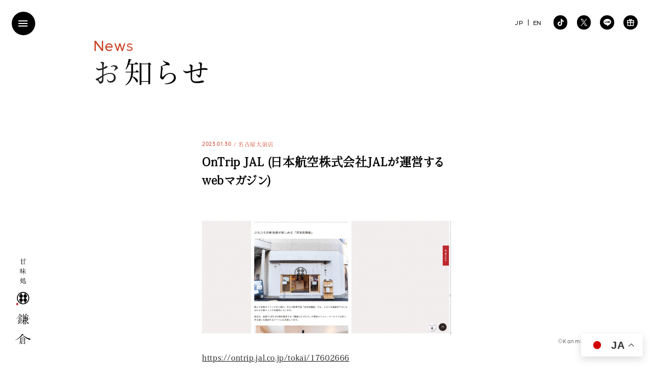

--- FILE ---
content_type: text/html; charset=UTF-8
request_url: https://www.warabimochi-kamakura.com/
body_size: 57673
content:
<!DOCTYPE html>
<html lang="ja">
<head>
<meta charset="utf-8">
<meta name="viewport" content="width=device-width, initial-scale=1.0">
<meta http-equiv="X-UA-Compatible" content="IE=Edge, chrome=1">
<meta name="format-detection" content="telephone=no">
<meta name="SKYPE_TOOLBAR" content="SKYPE_TOOLBAR_PARSER_COMPATIBLE">
<meta name='robots' content='index, follow, max-image-preview:large, max-snippet:-1, max-video-preview:-1'/>
<title>甘味処鎌倉 わらびもち専門店 | 「鎌倉わらびもち」を看板メニューとした和のスイーツ店</title>
<meta name="description" content="甘味処鎌倉 わらびもち専門店は「鎌倉わらびもち」を看板メニューとした和のスイーツ店です。 当店自慢の「鎌倉わらびもち」はお土産やご贈答に大変喜ばれております。 甘味処鎌倉で提供しているわらびもちドリンクは新食感で子供から大人までおいしく頂ける商品になっております。"/>
<link rel="canonical" href="https://www.warabimochi-kamakura.com/"/>
<meta property="og:locale" content="ja_JP"/>
<meta property="og:type" content="website"/>
<meta property="og:title" content="甘味処鎌倉 わらびもち専門店"/>
<meta property="og:description" content="甘味処鎌倉 わらびもち専門店は「鎌倉わらびもち」を看板メニューとした和のスイーツ店です。 当店自慢の「鎌倉わらびもち」はお土産やご贈答に大変喜ばれております。 甘味処鎌倉で提供しているわらびもちドリンクは新食感で子供から大人までおいしく頂ける商品になっております。"/>
<meta property="og:url" content="https://www.warabimochi-kamakura.com/"/>
<meta property="og:site_name" content="甘味処鎌倉 わらびもち専門店"/>
<meta property="og:image" content="https://www.warabimochi-kamakura.com/wp/wp-content/uploads/2022/07/og-img.png"/>
<meta property="og:image:width" content="1200"/>
<meta property="og:image:height" content="630"/>
<meta property="og:image:type" content="image/png"/>
<meta name="twitter:card" content="summary_large_image"/>
<meta name="twitter:site" content="@kamakura_warabi"/>
<script type="application/ld+json" class="yoast-schema-graph">{"@context":"https://schema.org","@graph":[{"@type":"CollectionPage","@id":"https://www.warabimochi-kamakura.com/","url":"https://www.warabimochi-kamakura.com/","name":"甘味処鎌倉 わらびもち専門店 | 「鎌倉わらびもち」を看板メニューとした和のスイーツ店","isPartOf":{"@id":"https://www.warabimochi-kamakura.com/#website"},"about":{"@id":"https://www.warabimochi-kamakura.com/#organization"},"description":"甘味処鎌倉 わらびもち専門店は「鎌倉わらびもち」を看板メニューとした和のスイーツ店です。 当店自慢の「鎌倉わらびもち」はお土産やご贈答に大変喜ばれております。 甘味処鎌倉で提供しているわらびもちドリンクは新食感で子供から大人までおいしく頂ける商品になっております。","breadcrumb":{"@id":"https://www.warabimochi-kamakura.com/#breadcrumb"},"inLanguage":"ja"},{"@type":"BreadcrumbList","@id":"https://www.warabimochi-kamakura.com/#breadcrumb","itemListElement":[{"@type":"ListItem","position":1,"name":"ホーム"}]},{"@type":"WebSite","@id":"https://www.warabimochi-kamakura.com/#website","url":"https://www.warabimochi-kamakura.com/","name":"甘味処鎌倉 わらびもち専門店","description":"「鎌倉わらびもち」を看板メニューとした和のスイーツ店","publisher":{"@id":"https://www.warabimochi-kamakura.com/#organization"},"potentialAction":[{"@type":"SearchAction","target":{"@type":"EntryPoint","urlTemplate":"https://www.warabimochi-kamakura.com/?s={search_term_string}"},"query-input":"required name=search_term_string"}],"inLanguage":"ja"},{"@type":"Organization","@id":"https://www.warabimochi-kamakura.com/#organization","name":"わらびもち専門店 甘味処鎌倉","url":"https://www.warabimochi-kamakura.com/","logo":{"@type":"ImageObject","inLanguage":"ja","@id":"https://www.warabimochi-kamakura.com/#/schema/logo/image/","url":"https://www.warabimochi-kamakura.com/wp/wp-content/uploads/2022/07/325901f974b467eeff289bbd5acf82cf.png","contentUrl":"https://www.warabimochi-kamakura.com/wp/wp-content/uploads/2022/07/325901f974b467eeff289bbd5acf82cf.png","width":512,"height":512,"caption":"わらびもち専門店 甘味処鎌倉"},"image":{"@id":"https://www.warabimochi-kamakura.com/#/schema/logo/image/"},"sameAs":["https://www.facebook.com/cafe.kamakura","https://twitter.com/kamakura_warabi","https://www.instagram.com/kamakura.cafe/"]}]}</script>
<style id='wp-img-auto-sizes-contain-inline-css'>img:is([sizes=auto i],[sizes^="auto," i]){contain-intrinsic-size:3000px 1500px}</style>
<style id='classic-theme-styles-inline-css'>.wp-block-button__link{color:#fff;background-color:#32373c;border-radius:9999px;box-shadow:none;text-decoration:none;padding:calc(.667em + 2px) calc(1.333em + 2px);font-size:1.125em}.wp-block-file__button{background:#32373c;color:#fff;text-decoration:none}</style>
<link rel="https://api.w.org/" href="https://www.warabimochi-kamakura.com/wp-json/"/>
<link rel="stylesheet" type="text/css" href="//www.warabimochi-kamakura.com/wp/wp-content/cache/wpfc-minified/6nzcd1mz/9tyos.css" media="all"/>
<link rel="shortcut icon" href="https://www.warabimochi-kamakura.com/favicon.ico" type="image/vnd.microsoft.icon">
<link rel="apple-touch-icon" href="https://www.warabimochi-kamakura.com/wp/wp-content/themes/kamakura/dist/img/icon/apple-touch-icon.png">
<meta rel="icon" type="image/png" content="https://www.warabimochi-kamakura.com/wp/wp-content/themes/kamakura/dist/img/icon/icon-192x192.png">
<script>(function(w,d,s,l,i){w[l]=w[l]||[];w[l].push({'gtm.start':
new Date().getTime(),event:'gtm.js'});var f=d.getElementsByTagName(s)[0],
j=d.createElement(s),dl=l!='dataLayer'?'&l='+l:'';j.async=true;j.src=
'https://www.googletagmanager.com/gtm.js?id='+i+dl;f.parentNode.insertBefore(j,f);
})(window,document,'script','dataLayer','GTM-PHPMZCF');</script>
</head>
<body data-barba="wrapper" id="home" class="no-scroll home">
<noscript><iframe src="https://www.googletagmanager.com/ns.html?id=GTM-PHPMZCF"
height="0" width="0" style="display:none;visibility:hidden"></iframe></noscript>
<i class="icon loader-icon loading"><span><img src="https://www.warabimochi-kamakura.com/wp/wp-content/themes/kamakura/dist/img/shared/logo-umbrella.svg" class="max" width="5.7" height="5.7" alt=""/></span></i>
<div class="overlay-block"></div><header id="site-header">
<h1 class="logo"><a href="https://www.warabimochi-kamakura.com/"><img src="https://www.warabimochi-kamakura.com/wp/wp-content/themes/kamakura/dist/img/shared/logo.svg" class="max" width="40" height="219" alt="甘味処鎌倉 わらびもち専門店"/></a></h1>
</header>
<div class="logo-icon"><img src="https://www.warabimochi-kamakura.com/wp/wp-content/themes/kamakura/dist/img/shared/logo-umbrella.svg" class="max" width="5.7" height="5.7" alt=""/></div><div id="drawer-menu-btn"><span class="line"></span><span class="line"></span><span class="line"></span></div><div id="drawer-menu-block">
<div class="row">
<div class="drawer-menu-inner-block">
<nav id="g-nav">
<ul class="jp-nav">
<li class="g1"><a href="https://www.warabimochi-kamakura.com/"><div class="inner"><i class="icon btn-icon"><img src="https://www.warabimochi-kamakura.com/wp/wp-content/themes/kamakura/dist/img/shared/btn-icon.svg" width="10" height="10" alt=""/></i><span class="text">トップ</span><span class="text en-text">Home</span></div></a></li>
<li class="g2"><a href="https://www.warabimochi-kamakura.com/commitment/"><div class="inner"><i class="icon btn-icon"><img src="https://www.warabimochi-kamakura.com/wp/wp-content/themes/kamakura/dist/img/shared/btn-icon.svg" width="10" height="10" alt=""/></i><span class="text">鎌倉のこだわり</span><span class="text en-text">Commitment</span></div></a></li>
<li class="g3"><a href="https://www.warabimochi-kamakura.com/products/"><div class="inner"><i class="icon btn-icon"><img src="https://www.warabimochi-kamakura.com/wp/wp-content/themes/kamakura/dist/img/shared/btn-icon.svg" width="10" height="10" alt=""/></i><span class="text">商品紹介</span><span class="text en-text">Products</span></div></a></li>
<li class="g4"><a href="https://www.warabimochi-kamakura.com/shops/"><div class="inner"><i class="icon btn-icon"><img src="https://www.warabimochi-kamakura.com/wp/wp-content/themes/kamakura/dist/img/shared/btn-icon.svg" width="10" height="10" alt=""/></i><span class="text">店舗紹介</span><span class="text en-text">Shops</span></div></a></li>
<li class="g5"><a href="https://www.warabimochi-kamakura.com/contact/"><div class="inner"><i class="icon btn-icon"><img src="https://www.warabimochi-kamakura.com/wp/wp-content/themes/kamakura/dist/img/shared/btn-icon.svg" width="10" height="10" alt=""/></i><span class="text">お問い合わせ</span><span class="text en-text">Contact</span></div></a></li>
<li class="g6"><a href="https://www.warabimochi-kamakura.com/franchise/"><div class="inner"><i class="icon btn-icon"><img src="https://www.warabimochi-kamakura.com/wp/wp-content/themes/kamakura/dist/img/shared/btn-icon.svg" width="10" height="10" alt=""/></i><span class="text">暖簾分けについて</span><span class="text en-text">Franchise</span></div></a></li>
<li class="g7"><a href="https://www.warabimochi-kamakura.com/company/"><div class="inner"><i class="icon btn-icon"><img src="https://www.warabimochi-kamakura.com/wp/wp-content/themes/kamakura/dist/img/shared/btn-icon.svg" width="10" height="10" alt=""/></i><span class="text">会社案内</span><span class="text en-text">Company</span></div></a></li>
<li class="g8"><a href="https://www.warabimochi-kamakura.com/news/"><div class="inner"><i class="icon btn-icon"><img src="https://www.warabimochi-kamakura.com/wp/wp-content/themes/kamakura/dist/img/shared/btn-icon.svg" width="10" height="10" alt=""/></i><span class="text">お知らせ</span><span class="text en-text">News</span></div></a></li>
<li class="g9"><a href="https://www.warabimochi-kamakura.com/news/media/"><div class="inner"><i class="icon btn-icon"><img src="https://www.warabimochi-kamakura.com/wp/wp-content/themes/kamakura/dist/img/shared/btn-icon.svg" width="10" height="10" alt=""/></i><span class="text">メディア情報</span><span class="text en-text">Media</span></div></a></li>
</ul>
<ul class="en-nav">
<li class="g1"><a href="https://www.warabimochi-kamakura.com/en/"><div class="inner"><i class="icon btn-icon"><img src="https://www.warabimochi-kamakura.com/wp/wp-content/themes/kamakura/dist/img/shared/btn-icon.svg" width="10" height="10" alt=""/></i><span class="text">Home</span><span class="text jp-text">トップ</span></div></a></li>
<li class="g2"><a href="https://www.warabimochi-kamakura.com/en/commitment/"><div class="inner"><i class="icon btn-icon"><img src="https://www.warabimochi-kamakura.com/wp/wp-content/themes/kamakura/dist/img/shared/btn-icon.svg" width="10" height="10" alt=""/></i><span class="text">Commitment</span><span class="text jp-text">鎌倉のこだわり</span></div></a></li>
<li class="g3"><a href="https://www.warabimochi-kamakura.com/en/products/"><div class="inner"><i class="icon btn-icon"><img src="https://www.warabimochi-kamakura.com/wp/wp-content/themes/kamakura/dist/img/shared/btn-icon.svg" width="10" height="10" alt=""/></i><span class="text">Products</span><span class="text jp-text">商品紹介</span></div></a></li>
<li class="g4"><a href="https://www.warabimochi-kamakura.com/en/shops/"><div class="inner"><i class="icon btn-icon"><img src="https://www.warabimochi-kamakura.com/wp/wp-content/themes/kamakura/dist/img/shared/btn-icon.svg" width="10" height="10" alt=""/></i><span class="text">Shops</span><span class="text jp-text">店舗紹介</span></div></a></li>
<li class="g5"><a href="https://www.warabimochi-kamakura.com/en/contact/"><div class="inner"><i class="icon btn-icon"><img src="https://www.warabimochi-kamakura.com/wp/wp-content/themes/kamakura/dist/img/shared/btn-icon.svg" width="10" height="10" alt=""/></i><span class="text">Contact</span><span class="text jp-text">お問い合わせ</span></div></a></li>
<li class="g6"><a href="https://www.warabimochi-kamakura.com/en/franchise/"><div class="inner"><i class="icon btn-icon"><img src="https://www.warabimochi-kamakura.com/wp/wp-content/themes/kamakura/dist/img/shared/btn-icon.svg" width="10" height="10" alt=""/></i><span class="text">Franchise</span><span class="text jp-text">暖簾分けについて</span></div></a></li>
<li class="g7"><a href="https://www.warabimochi-kamakura.com/en/company/"><div class="inner"><i class="icon btn-icon"><img src="https://www.warabimochi-kamakura.com/wp/wp-content/themes/kamakura/dist/img/shared/btn-icon.svg" width="10" height="10" alt=""/></i><span class="text">Company</span><span class="text jp-text">会社案内</span></div></a></li>
<li class="g8"><a href="https://www.warabimochi-kamakura.com/en/news/"><div class="inner"><i class="icon btn-icon"><img src="https://www.warabimochi-kamakura.com/wp/wp-content/themes/kamakura/dist/img/shared/btn-icon.svg" width="10" height="10" alt=""/></i><span class="text">News</span><span class="text jp-text">お知らせ</span></div></a></li>
<li class="g9"><a href="https://www.warabimochi-kamakura.com/en/media/"><div class="inner"><i class="icon btn-icon"><img src="https://www.warabimochi-kamakura.com/wp/wp-content/themes/kamakura/dist/img/shared/btn-icon.svg" width="10" height="10" alt=""/></i><span class="text">Media</span><span class="text jp-text">メディア情報</span></div></a></li>
</ul>
</nav>
<div class="privacy-link"><a href="https://www.warabimochi-kamakura.com/privacy-policy/" class="jp-nav"><span class="text s-text en-text right right-kerning-l">Privacy Policy</span></a> <a href="https://www.warabimochi-kamakura.com/en/privacy-policy/" class="en-nav"><span class="text s-text en-text right right-kerning-l">Privacy Policy</span></a></div></div></div></div><div class="fixed-lang-change-block"> <ul class="row"> <li><a href="https://www.warabimochi-kamakura.com/"><span class="text en-text">JP</span></a></li> <li><a href="https://www.warabimochi-kamakura.com/en/"><span class="text en-text">EN</span></a></li> </ul></div><div class="fixed-sns-btn-block"> <ul class="row"> <li><a href="https://www.tiktok.com/@warabimochi_kamakura" target="_blank"><i class="icon"><svg viewBox="0 0 15.64 18" class="ticktok-icon"><use xlink:href="#ticktok-icon"></use></svg></i></a></li> <li><a href="https://x.com/kamakura_warabi" target="_blank"><i class="icon"><svg viewBox="0 0 17.61 18" class="x-icon"><use xlink:href="#x-icon"></use></svg></i></a></li> <li><a href="https://page.line.me/?accountId=110khmey" target="_blank"><i class="icon"><svg viewBox="0 0 20 19.06" class="line-icon"><use xlink:href="#line-icon"></use></svg></i></a></li> <li><a href="https://app.makegift.me/accounts/S1jfWoPmr7Zhc024Gg8bFz6OjrB2/shops/S1jfWoPmr7Zhc024Gg8bFz6OjrB2" target="_blank"><i class="icon"><svg viewBox="0 0 18 18" class="egift-icon"><use xlink:href="#egift-icon"></use></svg></i></a></li> </ul></div><div id="container" data-barba="container" data-barba-namespace="home">
<div class="home-first-view-text-block is-fixed">
<div class="home-first-view-text">
<div class="sub-text"><span class="text en-text kerning cp-color">Since 1991</span></div><h2><img src="https://www.warabimochi-kamakura.com/wp/wp-content/themes/kamakura/dist/img/home/kamakura-warabimochi-logo.svg" width="55" height="367" alt="極上の鎌倉わらびもち"/><span class="text-bg"></span></h2></div></div><div class="scroll-container" data-scroll-container>
<div id="home-first-view" class="first-view-block home-first-view-block">
<canvas id="kinako" width="1680" height="900"></canvas>
<div class="home-first-view-img-block"><img src="https://www.warabimochi-kamakura.com/wp/wp-content/themes/kamakura/dist/img/home/first-view-img.webp" width="1680" alt=""/></div><div class="home-first-view-bg-block"></div></div><main id="main-content">
<section class="main-section home-commitment-section gray-section under-wave-section">
<div class="l-container">
<div class="row">
<div class="home-commitment-1-block">
<div class="row">
<div class="home-commitment-img-l-block">
<div class="home-commitment-img home-commitment-img-4" data-scroll data-scroll-speed="2"><span class="clip-mask scroll-in-visible"><img src="https://www.warabimochi-kamakura.com/wp/wp-content/themes/kamakura/dist/img/home/home-commitment-img-4.webp" class="max" width="240" height="240" alt=""/></span></div><div class="home-commitment-img home-commitment-img-5"><span class="clip-mask scroll-in-visible"><img src="https://www.warabimochi-kamakura.com/wp/wp-content/themes/kamakura/dist/img/home/home-commitment-img-5.webp" class="max" width="560" height="400" alt=""/></span></div></div><div class="home-commitment-img-r-block">
<div class="home-commitment-img home-commitment-img-1"><span class="clip-mask scroll-in-visible"><img src="https://www.warabimochi-kamakura.com/wp/wp-content/themes/kamakura/dist/img/home/home-commitment-img-1.webp" class="max" width="600" height="840" alt=""/></span></div></div></div></div><div class="home-commitment-2-block">
<div class="row">
<div class="home-commitment-img-l-block">
<div class="home-commitment-movie-block"> <span class="clip-mask scroll-in-visible"><video autoplay loop muted playsinline poster="" class=""> <source src="https://www.warabimochi-kamakura.com/wp/wp-content/themes/kamakura/dist/movie/home-commitment-movie.mp4" type="video/mp4"> </video></span></div></div><div class="home-commitment-img-r-block">
<div class="home-commitment-img home-commitment-img-2"><span class="clip-mask scroll-in-visible"><img src="https://www.warabimochi-kamakura.com/wp/wp-content/themes/kamakura/dist/img/home/home-commitment-img-2.webp" class="max" width="420" height="280" alt=""/></span></div><div class="home-commitment-img home-commitment-img-3" data-scroll data-scroll-speed="2"><span class="clip-mask scroll-in-visible"><img src="https://www.warabimochi-kamakura.com/wp/wp-content/themes/kamakura/dist/img/home/home-commitment-img-3.webp" class="max" width="240" height="240" alt=""/></span></div></div></div></div><div class="home-commitment-3-block">
<div class="row">
<div class="home-commitment-img-r-block">
<div class="home-commitment-img home-commitment-img-6"><span class="clip-mask scroll-in-visible"><img src="https://www.warabimochi-kamakura.com/wp/wp-content/themes/kamakura/dist/img/home/home-commitment-img-6.webp" class="max" width="240" height="320" alt=""/></span></div><div class="home-commitment-img home-commitment-img-7" data-scroll data-scroll-speed="2"><span class="clip-mask scroll-in-visible"><img src="https://www.warabimochi-kamakura.com/wp/wp-content/themes/kamakura/dist/img/home/home-commitment-img-7.webp" class="max" width="240" height="240" alt=""/></span></div></div></div></div><div class="home-commitment-4-block">
<div class="row">
<div class="home-commitment-img-l-block">
<div class="home-commitment-img home-commitment-img-8"><span class="clip-mask scroll-in-visible"><img src="https://www.warabimochi-kamakura.com/wp/wp-content/themes/kamakura/dist/img/home/home-commitment-img-8.webp" class="max" width="560" height="400" alt=""/></span></div><div class="home-commitment-img home-commitment-img-9" data-scroll data-scroll-speed="2"><span class="clip-mask scroll-in-visible"><img src="https://www.warabimochi-kamakura.com/wp/wp-content/themes/kamakura/dist/img/home/home-commitment-img-9.webp" class="max" width="240" height="240" alt=""/></span></div></div><div class="home-commitment-img-r-block">
<section class="m-section">
<p><span class="text-sprit-randam-class-add scroll-text-random-visible">二十年後、三十年後も変わらずに美味しく食べて頂けるような商品を提供していきたいと思い、少ない商品数ではありますがこだわりの商品を提供しています。</span></p>
<p><span class="text-sprit-randam-class-add scroll-text-random-visible">お子様も美味しくたべることができ、大人になった時も変わらず楽しんでもらえるように、そんな思いで商品を作っています。</span></p>
</section>
<section class="m-section">
<div class="default-btn-block left sp-center"><a href="https://www.warabimochi-kamakura.com/commitment/" class="default-btn scroll-fade"><div class="default-btn-inner inner"><i class="icon btn-icon"><img src="https://www.warabimochi-kamakura.com/wp/wp-content/themes/kamakura/dist/img/shared/btn-icon.svg" width="10" height="10" alt=""/></i><span class="text center-kerning">鎌倉のこだわり</span></div></a></div></section></div></div></div></div></div><div class="section-bg"><svg viewBox="0 0 3360 120" class="wave-white-bg"><use xlink:href="#wave-white-bg"></use></svg></div></section>
<section class="main-section home-news-section">
<div class="l-container">
<div class="home-news-heading"> <h2><span class="text main-text kerning-l text-sprit-randam-class-add scroll-text-random-visible">お知らせ</span><span class="text sub-text s-text en-text kerning-l cp-color text-sprit-randam-class-add scroll-text-random-visible">News</span></h2></div><section class="m-section">
<div class="home-news-list-block">
<div class="swiper-container home-news-swiper">
<div class="swiper-wrapper">
<article class="swiper-slide">
<a href="https://www.warabimochi-kamakura.com/news/warabimochi-chocolate-2025-winter/" class="scroll-fade">
<figure><img src="https://www.warabimochi-kamakura.com/wp/wp-content/uploads/2f2fd85b836b535afd5cfc7d8197e865-450x450.jpg" class="max" alt="" width="450" height="450"></figure>
<div class="text-block">
<div class="news-heading"> <time><span class="text s-text en-text">2025.12.05</span></time><span class="category"><span class="text s-text">お知らせ</span></span></div><p>今年の冬は「幸せのチョコレート」！甘味処鎌倉の冬限定わらびもちドリンクが登場-Winter&#8217;s &#8220;Chocolate of Happiness&#8221;! Kanmi dokoro Kamakura&#8217;s Limited-Edition Warabi Mochi Drinks are Here</p>
<div class="shop-name"><span class="text s-text right right-kerning cp-color">甘味処 鎌倉</span></div></div></a>
</article>
<article class="swiper-slide">
<a href="https://www.warabimochi-kamakura.com/news/warabimochi-london-store-opening/" class="scroll-fade">
<figure><img src="https://www.warabimochi-kamakura.com/wp/wp-content/uploads/IMG_0505-450x450.jpg" class="max" alt="" width="450" height="450"></figure>
<div class="text-block">
<div class="news-heading"> <time><span class="text s-text en-text">2025.12.01</span></time><span class="category"><span class="text s-text">お知らせ</span></span></div><p>London 2025年11月30日 OPEN 【John Lewis &#038; Partners店】-London Opened November 30, 2025: 【John Lewis &#038; Partners Store】</p>
<div class="shop-name"><span class="text s-text right right-kerning cp-color">甘味処 鎌倉</span></div></div></a>
</article>
<article class="swiper-slide">
<a href="https://www.warabimochi-kamakura.com/news/media/%e9%96%a2%e8%a5%bf%e3%83%86%e3%83%ac%e3%83%93%e3%80%8c%e5%9c%9f%e6%9b%9c%e3%81%af%e3%81%aa%e3%81%ab%e3%81%99%e3%82%8b%ef%bc%9f%e3%80%8d/" class="scroll-fade">
<figure><img src="https://www.warabimochi-kamakura.com/wp/wp-content/uploads/IMG_0817-450x450.png" class="max" alt="" width="450" height="450"></figure>
<div class="text-block">
<div class="news-heading"> <time><span class="text s-text en-text">2025.11.24</span></time><span class="category"><span class="text s-text">メディア紹介</span></span></div><p>国仲涼子さん・島谷ひとみさんにご来店いただきました｜関西テレビ「土曜はなにする？」-Ryoko Kuninaka and Hitomi Shimatani Visited Our Store | Kansai TV “Doyō wa Nani Suru?”</p>
<div class="shop-name"><span class="text s-text right right-kerning cp-color">鎌倉小町通り店</span></div></div></a>
</article>
<article class="swiper-slide">
<a href="https://www.warabimochi-kamakura.com/news/warabimochi-kamakura-london-john-lewis-opening/" class="scroll-fade">
<figure><img src="https://www.warabimochi-kamakura.com/wp/wp-content/uploads/3e48546f31236c19e2508b34a150c0ab-450x450.jpg" class="max" alt="" width="450" height="450"></figure>
<div class="text-block">
<div class="news-heading"> <time><span class="text s-text en-text">2025.11.10</span></time><span class="category"><span class="text s-text">お知らせ</span></span></div><p>【新店情報】イギリス・ロンドンに初出店「Warabimochi-Kamakura John Lewis &#038; Partners店」が11月30日にオープン！</p></div></a>
</article>
<article class="swiper-slide">
<a href="https://www.warabimochi-kamakura.com/news/warabimochi-gooddesign2025/" class="scroll-fade">
<figure><img src="https://www.warabimochi-kamakura.com/wp/wp-content/uploads/a60857be61912e196c4a8c1150b8c34d-450x450.jpg" class="max" alt="" width="450" height="450"></figure>
<div class="text-block">
<div class="news-heading"> <time><span class="text s-text en-text">2025.11.01</span></time><span class="category"><span class="text s-text">お知らせ</span></span></div><p>「スティックわらびもち」が2025年度グッドデザイン賞を受賞しました-Announcement “Stick Warabi Mochi” Wins the 2025 Good Design Award</p>
<div class="shop-name"><span class="text s-text right right-kerning cp-color">甘味処 鎌倉</span></div></div></a>
</article>
<article class="swiper-slide">
<a href="https://www.warabimochi-kamakura.com/news/nama-choco-warabimochi-yoyaku2026/" class="scroll-fade">
<figure><img src="https://www.warabimochi-kamakura.com/wp/wp-content/uploads/b04ebd3706b7250d2dbe02297830d401-450x450.jpg" class="max" alt="" width="450" height="450"></figure>
<div class="text-block">
<div class="news-heading"> <time><span class="text s-text en-text">2026.01.16</span></time><span class="category"><span class="text s-text">お知らせ</span></span></div><p>【冬限定】とろける濃厚和スイーツ！「生チョコわらびもち」ネット予約販売スタート！</p>
<div class="shop-name"><span class="text s-text right right-kerning cp-color">甘味処 鎌倉</span></div></div></a>
</article>
<article class="swiper-slide">
<a href="https://www.warabimochi-kamakura.com/news/%e3%80%90%e6%96%b0%e5%ba%97%e6%83%85%e5%a0%b1%e3%80%91%e3%80%8cwarabimochi-kamakura-suria-klcc%e5%ba%97%e3%80%8d%e3%81%8c1%e6%9c%8823%e6%97%a5%e3%81%ab%e3%82%aa%e3%83%bc%e3%83%97%e3%83%b3%ef%bc%81/" class="scroll-fade">
<figure><img src="https://www.warabimochi-kamakura.com/wp/wp-content/uploads/cf4330bfc39b852263a22964d249c193-450x450.jpg" class="max" alt="" width="450" height="450"></figure>
<div class="text-block">
<div class="news-heading"> <time><span class="text s-text en-text">2026.01.15</span></time><span class="category"><span class="text s-text">お知らせ</span></span></div><p>【新店情報】「Warabimochi-Kamakura Suria KLCC店」が1月23日にオープン！</p></div></a>
</article>
<article class="swiper-slide">
<a href="https://www.warabimochi-kamakura.com/news/%e3%80%90%e6%96%b0%e5%ba%97%e6%83%85%e5%a0%b1%e3%80%91%e3%80%8cwarabimochi-kamakura-gandaria-city%e5%ba%97%e3%80%8d%e3%81%8c2025%e5%b9%b411%e6%9c%8820%e6%97%a5%e3%81%ab%e3%82%aa%e3%83%bc%e3%83%97/" class="scroll-fade">
<figure><img src="https://www.warabimochi-kamakura.com/wp/wp-content/uploads/c6178fc916b5c098b349d87b2e47307f-450x450.jpeg" class="max" alt="" width="450" height="450"></figure>
<div class="text-block">
<div class="news-heading"> <time><span class="text s-text en-text">2026.01.15</span></time><span class="category"><span class="text s-text">お知らせ</span></span></div><p>【新店情報】「Warabimochi-Kamakura Gandaria City店」が2025年11月20日にオープンしました！</p></div></a>
</article></div></div></div></section>
<section class="m-section">
<div class="default-btn-block center"><a href="https://www.warabimochi-kamakura.com/news/" class="default-btn scroll-fade"><div class="default-btn-inner"><i class="icon btn-icon"><img src="https://www.warabimochi-kamakura.com/wp/wp-content/themes/kamakura/dist/img/shared/btn-icon.svg" width="10" height="10" alt=""/></i><span class="text center-kerning">お知らせ一覧</span></div></a></div></section></div><div class="section-bg section-bg-1"><svg viewBox="0 0 3360 120" class="home-wave-gray-bg"><use xlink:href="#home-wave-gray-bg"></use></svg></div><div class="section-bg section-bg-2"><svg viewBox="0 0 3360 120" class="home-news-wave-bg"><use xlink:href="#home-news-wave-bg"></use></svg></div></section>
<section class="main-section home-product-section">
<div class="l-container">
<div class="home-main-heading"> <h2><span class="text main-text kerning-l text-sprit-randam-class-add scroll-text-random-visible">商品紹介</span><span class="text sub-text s-text en-text kerning-l cp-color text-sprit-randam-class-add scroll-text-random-visible">Products</span></h2></div><section class="m-section">
<div class="home-product-main-img-block scroll-fade scroll-fade-block"><img src="https://www.warabimochi-kamakura.com/wp/wp-content/themes/kamakura/dist/img/home/home-products-main-img.webp" width="2160" height="840" class="max" alt=""/></div></section>
<section class="m-section">
<p class="center center-kerning"><span class="text-sprit-randam-class-add scroll-text-random-visible">わらびもち専門店だからできる<br>
わらびもちで様々な商品ラインナップ<br>
季節に合わせた新商品</span></p>
</section>
<section class="m-section">
<div class="default-btn-block center"><a href="https://www.warabimochi-kamakura.com/products/" class="default-btn scroll-fade"><div class="default-btn-inner inner"><i class="icon btn-icon"><img src="https://www.warabimochi-kamakura.com/wp/wp-content/themes/kamakura/dist/img/shared/btn-icon.svg" width="10" height="10" alt=""/></i><span class="text center-kerning">商品紹介</span></div></a></div></section></div><div class="home-product-section-bg section-bg-1 scroll-fade"><img src="https://www.warabimochi-kamakura.com/wp/wp-content/themes/kamakura/dist/img/home/home-products-img-1.webp" width="580" height="360" alt=""/></div><div class="home-product-section-bg section-bg-2 scroll-fade"><img src="https://www.warabimochi-kamakura.com/wp/wp-content/themes/kamakura/dist/img/home/home-products-img-2.webp" width="670" height="300" alt=""/></div></section>
<section class="main-section home-stores-section">
<div class="l-container">
<div class="home-main-heading scroll-heading-random-visible"> <h2><span class="text main-text kerning-l text-sprit-randam-class-add scroll-text-random-visible">店舗紹介</span><span class="text sub-text s-text en-text kerning-l cp-color text-sprit-randam-class-add scroll-text-random-visible">Shops</span></h2></div><div class="home-stores-text-block">
<section class="m-section">
<p><span class="text-sprit-randam-class-add scroll-text-random-visible">甘味処鎌倉は日本全国の歴史と<br>
趣きのある地域に店舗を構えています。</span></p>
<p><span class="text-sprit-randam-class-add scroll-text-random-visible">おいしいわらびもちと最高のサービスで、<br>
お客様の旅を彩るために毎日営業しています。<br>
ご来店を心よりお待ちしております。</span></p>
</section>
<section class="m-section sp-none">
<div class="default-btn-block left sp-center"><a href="https://www.warabimochi-kamakura.com/shops/" class="default-btn scroll-fade"><div class="default-btn-inner inner"><i class="icon btn-icon"><img src="https://www.warabimochi-kamakura.com/wp/wp-content/themes/kamakura/dist/img/shared/btn-icon.svg" width="10" height="10" alt=""/></i><span class="text center-kerning">店舗紹介</span></div></a></div></section></div><div class="home-stores-map-block scroll-fade scroll-fade-block"> <svg viewBox="0 0 1040 885" class="home-store-map"> <path class="map" d="M819.7,7.2c-0.7-1.8-1.4-4-3.3-5.2c-1.9-1.2-2.6-1.9-4.9,1.4c-2.2,3.4-4,4.2-6.2,3.3c-1.6-0.4-2.9-1.4-3.8-2.8 c-1-1.5-4.9-1.1-4.2,1.5c0.5,3-0.1,6.1-1.7,8.6c-1.5,2-4.7,1-3.9,5.9s4.8,13,5,15.6s1.4,10.4,1.6,14.4c0.2,4-1.2,11.6-2.5,13 c-1.3,1.4-2.3,1.9-2.7,4.8c-0.4,2.9-0.4,3.4-2.1,5.5c-1.7,2.1-5,6.3-5.3,7.9c-0.3,1.6-3.1,20.3-4,21.6c-0.9,1.3-7.3,5.9-9.7,6.3 c-2.4,0.4-7.6,0.1-7.4,1.2s1.1,1.3,0.6,2.2c-0.5,0.9-4.2,2.4-4.2,3.7c0,1.3,2.1,5.8,1.8,7.7s-1.7,3.8-1.7,5.1 c-0.1,1.3,0.6,2.2,1.7,4.2c1.5,2.7,0.5,5.8-0.1,8.2c-0.4,1.6-6.6,4.7-8.7,6.8s-3.7,2.3-5.2,2.2s-5.7-1.2-7-2.2c-1.3-1-4-4.5-5.7-4.6 c-1.7-0.1-7.6,1.4-9.2,0.2c-1.6-1.2-2.2-2.7-3.9-3c-1.7-0.3-1.6-0.4-2.9-2.1c-1.3-1.7-5.5-7.9-7.1-8c-1.6-0.1-3.3,1.1-3.9,0.9 c-0.6-0.2-3.3-0.1-4.3,1c-1,1.1-4.1,5.4-2.2,7.5c1.9,2.1,3.5,4.4,3.3,5.5c-0.2,1.4,0.6,2.8,1.9,3.3c1.4,0.4,2.2,4.2,1.7,5.4 s-5.3,1.5-5.7,3.6c-0.4,2.1-6.9,3.9-7.2,6.3c-0.3,2.4-3.2,2.2-3.8,1.3s-2.4-4.9-3.3-3.4c-0.9,1.5-2.9,5.1-4.3,5 c-1.4-0.1-3.8,2.1-5.6,1.8c-1.8-0.3-10.9-0.6-11.7,4.8c-0.8,5.4,0.7,10.6-2.2,12.7s-6.4,7.2-3.7,10c2.7,2.8,4,3.2,4.3,4.2 s1.1,4.8,4.4,5.7c3.3,0.9,5,4,6,6.8c1,2.8,0.8,3.6,0.4,7c-0.4,3.4-1,7.7-3,7.5c-2-0.2-3.2,0.6-3.5,3c-0.3,2.4-3.6,2-5,6.7 c-1.4,4.7-2.4,7.9-1.1,10.6c1.4,2.5,3.7,4.4,6.4,5.4c1.9,0.5,1.4,3.4,3.8,2.8c2.4-0.6,3.7-6.7,5.8-6.2c2.1,0.5,7.6,0.7,8.2-2 c0.6-2.7,0.8-8.1,2.6-8.1c1.8,0,8.8-0.6,9.1-2.2c0.3-1.6,1.6-5.4,3-5.2c1.5,0.4,2.8,1.2,3.7,2.4c0.7,0.9,0.8,2.6,2.4,2.9 c1.6,0.3,5.8,1.5,6.8,2.4c1,0.9,1.2,1.5,3.3,1.9c2.1,0.4,7-0.4,7.5-1.3s3.5,0,5.1-0.7c1.6-0.7,2-3.6-0.6-4.7s-4.6-4.7-6.3-5.2 c-1.7-0.5-2.3-2.9-3.7-4.2c-1.4-1.3-3.3-5.2-4.8-5.3c-1.5-0.1-2.8-5.3-3.5-7.2c-0.7-1.8-2.6-2.8-4.5-2.6c-1.7,0.2-4.5,1.2-6.6,1 c-2.1-0.2-2.9-2.3-4.7-3.9c-1.8-1.6-5-3.3-6.2-5s-2.8-4.8-2-6.4c0.7-1.5,3.2-4.2,4.7-8.4c0.6-1.8,2.8-3.5,4.2-4.6 c1.9-1.4,3.6-3.1,4.8-2.8c2,0.5,4.9,1.9,6.9,2s5.9,0.1,7.2,1.9c1.3,1.8,1,7.1,3.7,8s3,2.5,2.8,3.4c-0.2,1.3,0.6,2.6,1.8,3.1 c1.4,0.6,2.4,1.2,1.5,1.9s-3.4,1.7-2.2,3.4c1.2,1.7,4.9,1.5,6.1-1.1c1.2-2.6,4.2-5.1,5.3-5.4c2.9-0.8,6.3-1.5,9.3-4.4 c3-2.9,18.7-5.4,21.3-4.8s16.4,7.6,18.9,12.5c2.5,4.9,7,1.9,8.3,3.9c0.8,1.5,1.5,3.1,2,4.7c1,2.6,2.2,5.4,3.5,5.9 c2.1,0.9,6.3,1.3,7.2,3.1c0.9,1.8,1.8,2,6,5.2c4.2,3.2,13.5,11.7,16.5,12.3c3,0.6,10.3,6.4,11.1,8.5s3.6,7.5,4.4,6.8 c0.8-0.7,2-5.9,5.2-7.3c3.2-1.4,0.9-3.9,3.2-8.6c2.3-4.7-1.5-5.7,1.2-10.3c3.3-5.5,25.8-25.3,38.1-29.7s18.4-3.8,18.4-3.8 s6.9,2.7,8.6,3.2c0.8,0.2,5.6,0.2,10.3,1.2c5.1,1,4,2.4,9,1.3c-1-1.5-3.4-3.1,1-5.4c1.5-0.8,1.7-0.7,2.7-0.3 c1.1,0.4,2.9-2.9,4.9-1.6c1,0.6-0.2,2.4-1.4,2.9c-1.2,0.5-2.6-0.4-2.9,0.2c-0.4,0.8,0.4,1.8,1.2,2.1c2.1,0.9,9.3,1.4,9-1.4 c-0.3-2.8,5.8,2.5,6.9-2.2s5.1-1.2,6.6-0.9c1.5,0.3,26.1-10.9,26.7-14.1c0.3-1.6-0.8-3.2-2.5-3.4c-0.2,0-0.4,0-0.6,0 c-2.7,0.3-6.9,3.4-11,4c-5.3,0.8-11-0.4-11.3-1c-1.1-2.7,3.9-3.4,1.4-10.5c-0.9-2.4-1.6-14-4.2-15.8s0.8-6.7,1.9-10.1 c1.1-3.4,1.8-3.9,3.2-4.4c1.4-0.5,6.1-4,6.5-6.1c0.4-2.1,2-3.8,3.6-5.8c1.6-2,5.2-11.1,4.5-11.5c-1.9-1.2-7.1,6.8-7.7,7.2 c-1.3,0.8-4.4-0.1-5.6,0.8s-8.6,4.9-9.7,5.8c-1.1,0.9-4.2,6.1-6.3,5.9c-2.1-0.2-6.4,0-8.2,1s-18.9-3.3-22.4-10.5 c-3.5-7.2-5.5-5.1-9-6.3c-3.5-1.2-31.4-16.9-37.1-25s-13.4-8.4-15.1-11.9c-1.9-4.1-4-8.1-6.4-12c-2.5-3.6-9.1-8.8-9.5-14 c-0.4-5.2-2.7-7.7-6.3-12.8c-3.6-5.1-5.2-6.7-6.3-10s-8.4-16.4-10-17.5C823.7,11.8,820.5,9.4,819.7,7.2L819.7,7.2z M550.9,448.9 c1.5,1.5-1.8,6.9-2.9,7.2c-1.1,0.3-1.5,4.1-2.7,4.1s-4,1.4-4.8,1.6c-0.8,0.2-3,1.6-4.3,1.6c-1.3,0-4.7,2.1-6.1,1.5 c-1.4-0.6-2.5-2.4-1.3-3.1s3.5-0.5,3.9-1.7c0.4-1.2-0.4-2.7,2.2-4.1s2-3,1.1-3s-1.6-0.1-2,0.8s-5.1,0.9-4-1.2 c1.3-2.4,2.5-4.9,3.5-7.4c0.1-0.7,0.6-0.4,2.9-2.8s3.7-4.6,5.5-4.3c1.8,0.3,4,0,4.3-1.6s0.3-3.6,2-3.1s2.9,0,1.8,3.2 c-1.1,3.2-5.8,7.9-6,10.1c-0.2,2.2-2,2.8-0.4,3.3C545.2,450.5,549.4,447.4,550.9,448.9L550.9,448.9z M322.9,632.5 c-0.3-1.8-1.3-4.1-2.7-3.4c-1.4,0.7-7.6,5.8-8.9,5.6c-1.3-0.2-5.3,2.8-5.5,4.6c-0.2,1.8-1.9,5.4-3,5.2c-1.1-0.2-4.4-0.9-4.2,1.6 c0.2,2.5,1.7,2.8,2.4,4.8c0.7,2,1.7,2.8,3.3,2.3s11-1.5,11.4-3.5c0.4-2-2.5-3.3-2.4-6c0.1-2.7-0.3-3.8,2.2-5.2 S323.2,634.4,322.9,632.5L322.9,632.5z M285.7,626.1c1.3,2.3-1.4,4.4-0.9,5.3c0.3,0.8,0,1.7-0.8,2c-0.2,0.1-0.4,0.1-0.6,0.1 c-1.1-0.2-1.1-2.4-2.2-1.6c-1.1,0.8-1.7,4.3-3.2,3.3c-1.5-1-0.2-2.5-1-3.4c-0.8-0.9-1.5-0.4-2.4-0.4c-0.9,0-0.4-4,0.7-3.9 c1.1,0.1,3,1,3.7-0.4s3.3-0.8,4.5-0.5C284.1,626.6,284.9,626.5,285.7,626.1L285.7,626.1z M271.9,628.9c-0.3-1.9-3.6-2.4-3.8-0.7 c-0.2,1.7,0.2,2.6,1.5,2.6S271.9,628.9,271.9,628.9L271.9,628.9z M264.9,628.2c-0.6,0-1.5,2.4-0.5,2.5s1.3,2.1,1.8,0.3 C266.7,629.2,266.1,628.3,264.9,628.2L264.9,628.2z M292.4,621.6c-0.1,0.6,0.2,1.2,0.9,1.3c0.3,0.1,0.6,0,0.8-0.1 c1-0.6,1.9-1.7,0.3-1.8C292.8,620.9,292.4,621.6,292.4,621.6L292.4,621.6z M296.7,620.1c1.6,0.6,0.8,1.7,2,1.8 c1.2,0.1,0,2.8-0.5,2.6c-0.5-0.2-2.3-0.4-1.9-2.4L296.7,620.1L296.7,620.1z M229,628.8c-0.9-1.1-2.9-0.7-3,0.2 c-0.1,0.9-2.2-1-1.7,0.9c0.5,1.9,3.5,0.6,3.5,0.6S229.8,629.7,229,628.8z M175,623.3c0.5,0.4-2.4,3.8-2.4,3.8s-2.8,0.8-2.6-0.5 C170.2,625.3,174.2,622.7,175,623.3L175,623.3z M297.4,653.5c-0.4-2.9,0-4.9-1.7-5s-5.7,0-6.7-0.2c-1-0.2-3,0.4-3.1-1.5 c-0.1-1.9-1.5-1-2.2-1.8c-0.7-0.8-3.1,1.7-4.2-0.7c-1.1-2.4-2.5-2.1-1.6-3.8c0.9-1.7-2.8-2.8-3.3-2.2c-0.5,0.6-2-0.4-1.8-1.9 s-2-1.5-4-0.7c-2,0.8-3.1-0.5-5.7-1s-4-3.2-4.7-0.8c-0.7,2.4-3.1,4.1-4.3,2.5c-1.2-1.6-5.2-2.3-5.4-1s-1.9,4.9-3.8,4.3 c-1.9-0.6-4.5-3.7-4.5-2.3s2.1,3.9,2.1,5.3s-1.2,6.8-1.2,6.8s-6.9,3.9-7.5,6c-3.8-1.7-12.3-4.7-16-2.8c-3.7,1.9-5.2,1.2-5.8-1 c-0.6-2.2-3.8-6.3-4.4-7.7c-0.6-1.4-1.3-3.7-2.4-3.6c-1.1,0.1-1.6,1.9-2.8,2.3c-1.2,0.4-8.5,1.9-8.9,4.2c-0.4,2.3,1,0.3-0.6,3.2 c-1.6,2.9-3.4,2.1-3.7,5.1c-0.3,3-3.1,6.3-5.2,7.7s-10.7,3.7-13.3,6s-13.1,6.1-15.4,5.7s-9,2.3-6.9,2.8c2.1,0.5,3.5,1.9,4.8,0.8 c1.3-1.1,10.6-5.1,12.9-4.3c2.3,0.8,2.4,1.6,2,3.7c-0.4,2.1-3.9,4.9-1.8,6.3s5.4-0.1,5.2,2.2s1.9,1.4,1.4,3 c-0.5,1.6-3.9,2.7-3.9,2.7s-1.5,0-1.7,1c-0.2,1,3.1,1.6,2.6,3.3c-0.6,1.6-2,2.8-3.8,3c-1.3,0-2.4,1.7-1.2,2.1 c1.2,0.4,3.2-1.2,3.1,0.5c-0.2,1.3-0.6,2.5-1.3,3.6c0,0,1.7,2.5,0.4,2.4c-0.8,0.1-1.3,0.8-1.3,1.5c0.1,0.6,0.6,1.2,1.2,1.2 c2.1,0.4,2.4,1.1,2.3-1.1c-0.1-2.2,1.7-3.6,3.1-1.6c1.4,2,3.3,0.6,5.1,2.4s0.6,1.6-1.2,2c-1.8,0.4-3.6,5.9-2.8,7.2s3.8-1,4.8-0.7 c1,0.3,3.9,3.3,5.5,2.7c1.6-0.6,2.5-2.2,4.7-0.9c2.2,1.3,3.2,4.9,5.2,4.8s2.2-2.6,0.8-4.4s-3.3-4.5-1.8-4.4c1.8,0.2,3.5-1.1,3.7-3 c0-0.3,0-0.6,0-0.9c-0.3-3.1,0.9-2.6,0.9-3.9s1.5-1.2,3.6-0.7s0.9,0.8,2.9-1.8s1.4-2.8,2.2-5c0.8-2.2,0.4,0.3,2.8-0.2 c2.4-0.5,2.2-3.9,3.4-5.2c1.2-1.3,0.7-3.8,0.7-3.8s3.3-5,4.5-4.6c1.2,0.4,9.8,1.7,8.9-3.3c4.9,1.2,13.3-3.5,18.3-0.3 c4.3,3.1,8.1,6.8,11.5,10.8c3.6,4.3,5.2,8.1,6.4,9.3c0.9-2.8,2.9-12.9,6.1-12.4s2-4.8,4.2-4.7c2.2,0.1,5.2-5.3,6.7-4.9 c1.5,0.4,9.4-2.9,9.8-4.1c0.4-1.2,8.2-3.1,8.4-3.9c0.2-0.8-2.5-2.4-2.5-2.4s2.6-1.3,2.4-3.2c-0.3-3.5-2.1-6.4-3-6.3 c-1.4-0.2-2.3-1.5-2.1-2.9c0-0.2,0.1-0.4,0.2-0.6C293.8,656.9,297.6,654.7,297.4,653.5L297.4,653.5z M251.3,515.4 c-0.3-2.8-0.8-6.7-3.2-7.1s-8.2,0.4-7.8,1.9c0.4,1.5-2.2,5.4,0.5,5.9l5.7,1C248.1,517.3,251.5,517.2,251.3,515.4L251.3,515.4z M234.8,518.1c-1.8-2.4-10.3,1.2-9.6,2.9c0.7,1.7,2.1,1.1,3.4,1.6c1.3,0.5,2,0.4,3.6-1.5C233.8,519.2,236.3,520,234.8,518.1 L234.8,518.1z M236.9,521.2c-0.4-0.8-4.9-0.2-3.7,2.5C234.4,526.4,237.4,522.3,236.9,521.2z M230.3,523.9c-1.6-0.2-3.6,0.8-2.5,1.5 c1.1,0.7,4.5,2.1,4.6,0.4C232.5,524.1,231.3,524,230.3,523.9L230.3,523.9z M99.4,631.8c-1.2-0.9-2.9-0.6-4.5,1.1 c-1.7,1.8-2.1-0.2-3.1-1c-0.6-0.5-1.3-0.7-2.1-0.5c0,0-0.1-1.1-1.5-1.2s-2.3,0.3-3.4-0.1c-1.1-0.4-3.1-2.3-4.3-0.5 c-0.8,1.6-2.7,2.4-4.5,2c-2.1-0.3-3.7-1.7-4.4,0c-0.7,1.7-4.4,3.9-4.3,5c0.1,1.1,0.7,3.3-0.7,3.9c-1.4,0.6-2.5,0.9-2.1,3 s-2.3,4.2-4.7,3.7c-2-0.6-3.7-1.9-4.8-3.7c-1-1.2-3.1-2.2-3.7-0.9s-4.1,0.8-4.3,2.3c0.1,1.3,0.6,2.5,1.4,3.6c0,0-2.9,2.2-5,1.4 c-2.1-0.8-2.4,0.8-2.6,1.7s-4.5,2.4-4.3,0.7s1.5-3.2,0.2-4.1s-3.1-2-3-2.8c0.1-0.8-2.8,0.6-3.2,1.7c-0.3,0.8-0.5,1.7-0.5,2.6 c0,0-1.8,1.1-1.6,1.8c0.2,0.7,1.6,2,1.6,3c-0.2,1-0.6,2.1-1.2,3c0,0,1.8,1.8,1,2.8s-4.1-0.3-3.6-2.1c0.5-1.8-0.5-3.7-1.8-2.8 c-0.8,0.6-2,0.5-2.6-0.4c-0.2-0.2-0.3-0.5-0.4-0.8c-0.3-1.4-1.2-2.3-2-1.7c-0.8,0.6-3.8-0.4-4.1,1.4c-0.2,1.1-0.6,2.1-1.3,3 c0,0-2.4-1-2,0.9c0.4,1.9-1.7,4.9,0.1,5.2s4,0.2,4.5,1.5c0.6,1.3,1.8,2.3,3.3,2.6c1.7,0.4,3.1-0.2,2.7,2.6s-1.9,3.4,1.2,3.9 s6.2,4.3,6,5.3c-0.2,1-1.5,3.3-0.8,5.5c0.5,1.4,1.3,2.8,2.4,3.9c0,0-6.3,1.6-7.8-1.4s0.6-5.5,0.4-7.5c-0.2-2-2.9-2.1-2.9-2.1 s-0.1-4-1.1-4.8c-1-0.8-3.2-0.4-3.4,0.6c-0.2,1-2.7,5.3-2.4,8.1c0.3,2.8,2.6,6.5,4.7,9.1c2.1,2.6,2.3,4.4,4.2,4.6 c1.9,0.2,0.1,2.3-0.9,2.1c-1-0.2-1.1,1.1-2.1,2.2c-1,1.1-4.7,3-3.6,3.6c1.1,0.6,1.3,1.7,3.9,0.2s9.9-6.3,9.8-7.6c1.3,0,5-1,7.4-1.3 s6.6,0,5.8,2.6c-0.8,2.6-3.5,2.2-4.2,4.5c-0.7,2.3-1.6,4.5,0.6,4.9s9.6-0.7,10-2.8c0.4-2.1,4.7-4.5,4-7.3c-0.7-2.8-4.2-7.4-6.7-6.8 s-8.2,1.3-7.7-0.2c0.5-1.5,4.3,0.5,6.1-2.2c1.8-2.7,0-3.1,0.3-4.9c0.3-1.8,0.8-2.4-0.1-3c-0.9-0.6-3-3.7-2-4 c1.2-0.1,2.5-0.5,3.5-1.1c1.2-0.8,3.5-3,4-2.4c0.5,0.6,1.3,2.5,3,3.1c1.7,0.6,4.3,4.4,4.1,5.7s-2.4,6.9-1,8.8c1.4,1.9,7.1,4.2,7,6.7 c-0.1,2.5,1.7,5.1-0.3,6.9c-1.1,1-8.7,3.8-8.6,4.3c0.1,0.5,5.3,4,5.2,5.6c-0.3,2.3-0.9,4.5-1.8,6.7c-0.7,1.2-5.7,3.9-5.9,5.8 c-0.2,1.9-3.3,4.9-4.4,5.6c-1.1,0.7-3.1,1.7-3.3,3.3c-0.2,1.6-0.9,2.3-3.6,1.8s-6.3-1.4-6.5,1s-1.2,3.9-1.5,5.8s1.5,3.7,1,6.2 c-0.5,2.5-4.6,4.9-3.9,6.6s2.7,2.3,4.8,6.1c2.1,3.8,3.2,10.6-0.6,13.2c-7.8,5.3-8.2-0.3-9.3,1c-0.8,1.2-0.6,2.9,0.6,3.8 c1.3,1,2,2.6,1.9,4.2c-0.2,2.1-1.8,2.9,0.2,3.5c2,0.6,14.1,2.3,14.3,4.8c0.2,2.5,0.5,2.5,2.4,3c1.9,0.5,3.8,1.8,5.2-1.2 c1.4-3,2.8-4.6,1.3-4.7s-2.8,1-3.3-0.7s0.9-5,0.3-6.5c-0.6-1.5-2.1-0.9-1.6-3s2.5-4.8,3.2-7.2c0.7-2.4,3.5-2.5,3.9-4.5 c0.4-2,0.3-5.5,3.8-3.7c3.5,1.8,6.4,2.7,5.3,4.7c-1,1.9-5,1.6-6.9,1.5c-1.9-0.1-4,0.6-3.4,3.8c0.6,3.2,5.3,8.4,5.8,10.6 c0.5,2.2,2.3,3.5,0.2,6.4c-1.2,1.5-1.9,3.3-2,5.2c-0.8,1.2-1.7,2.2-2.7,3.1c-1.4,0.9-2.8,1.7-4.3,2.3c0,0-0.8,1-0.4,1.8 c0.4,0.8-0.3,1.6-0.4,2.8c-0.1,1.2,1.5,0.1,2.7,0.5c1.2,0.4,4.7-3.7,7.8-3.9c3.1-0.2,6.2,0.8,6.6-0.1c0.4-0.9,5.9-6.2,7.3-5.7 c1.4,0.5,3.8-1.6,4-2.5c0.2-0.9-1.5-1.1-1.5-1.1s1-1.6,0.6-2.3c-0.4-0.7-3.6-1.6-3.4-3c0.2-1.4,4.8-5.5,6.1-4 c1.3,1.5,3.6,4.2,5.9,5.1s4.2,1.9,5.9-0.2c1.6-1.8,2.7-4,3.3-6.3c0.5-2,0.1-3,1.3-3.1s3.2-2.7,3.5-4.2c0.3-1.5,3-5.2,2.7-7 s-1.2-0.5-0.9-2.7s3.2-9.5,5.5-13.4c2.3-3.9,13.1-22.3,13.7-25c0.6-2.7,1.2-5.1,2-4.8c0.8,0.3,3.4,0.1,3.8-1.5 c0.1-1.2,0.8-2.2,2-2.6c1.4-0.8,5.2-3.6,5.7-5.8s5.1-2,6.3-4.4c1.2-2.4,3.8-3.6,3.1-4.3c-2.4-2.3-4.4,0.1-5.1-1.6 c-0.7-1.7-0.8-5.2,1.9-4.8c1.8,0.3,3.6-0.4,4.7-1.8l-8.2-1.5c0,0,2.9-1.4,2.1-2.2s-4.2-1.1-3.8-2c0.4-0.9,2.9-1.9,3.2-3.3 s2.5-3.6,1.7-3.7c-0.8-0.1-4,0.5-6.2,0c-2.2-0.5-11.1-1.5-12.3-2.9c-1.2-1.4-4.5-6.3-2.5-6c2,0.3,4.7,2.1,7.6,0.8 c2.9-1.3,2.3-2.2,2.4-2.6c2,1.8,3.8-0.7,4.2-1.8c0.4-1.1,1.9-6.8,1.4-8.6s0.1-2.6-2-4.5s-3.2-3.2-5.6-3c-2.4,0.2-3.5,2.4-7.1,3.6 c-3.6,1.2-1.3,2.4-6.8,0.9c-5.5-1.5-6.6-3.5-7.1-4.1s-2.6-0.8-3.6-1.6c-1-0.8-4.3-4.8-3.9-6.9s0-4.1-1.1-4.2c-1.1-0.1-1.8,0.2-1.4-1 c0.4-1.2,4.1-8,4.1-8L99.4,631.8z M32.4,632.3c0.6-1.8-2.6-2.8-2.2-4c0.4-1.2,0.4-2.5-0.6-2.6s-3.2-1-3.9,0.8s-3.2,1.1-2.6,3.5 c0.6,2.4,1.8,0.8,1.8,1.9c0,1.1,0.2,2.2,1,2.6s1.8-0.8,2.4-1C28.9,633.3,31.9,633.8,32.4,632.3L32.4,632.3z M26.9,648.6 c-1-0.1-1.2,2.7-1.7,2.6c-0.5-0.1-2.2,0.8-1.4,1.8c0.8,1,3.2,1.2,3.4,0C27.4,651.8,28.1,648.7,26.9,648.6L26.9,648.6z M28.6,654.3 c-0.2-0.3-2.1-0.4-1.7,0.9c0.4,1.3,0.4,1.7,1.4,0.8C28.8,655.7,28.9,654.9,28.6,654.3L28.6,654.3z M55.6,709.2 c-0.3-2.5-3.3-2.2-3.8-1.7s-0.1,3.9-0.7,4c-0.6,0.1-3.7-1.6-4.2-0.7c-0.5,0.9-5.9,3.3-6,4.6c-0.1,1.5,0.6,2.5,4,3.3 c3.4,0.8,6.1,0.3,6.7-1s3.2-3.6,2.7-5.2C53.8,710.9,55.7,710.3,55.6,709.2L55.6,709.2z M39.6,714.5c0.2-0.9,1.1-3,0.2-5 c-0.9-2-3.3-1.5-5-0.9c-1.4,0.5-2.5,1.6-3,3c-0.4,0.9-6,5-6.3,6.4c-0.3,1.4,0.5,3.3,1.5,3.6c-0.4,1.9-2,4.1-0.4,5.8 c1.4,1.3,3.5,1.4,4.9,0.1c1.1-0.9,2-2.8,3-3.5c1-0.7,2.8,0.2,4.4-1.9c1.6-2.1,1.8-2.1,1.5-3.5C40.1,717.2,39.3,715.5,39.6,714.5 L39.6,714.5z M44,720.2c1.1,0.1,2,0.8,2.3,1.9c0.3,1,2-0.1,1.3,1.5c-0.7,1.6-3.5,2.5-4,1.6s-1.2-1.2-0.5-2 C43.8,722.4,43.2,719.9,44,720.2L44,720.2z M41.4,723.6c-0.7-1-2.5,0.7-2.8,1.4c-0.3,0.7-2,1.7-0.8,1.9c1.2,0.2,3.6-0.2,3.8-1.3 C41.8,724.5,42.2,724.8,41.4,723.6L41.4,723.6z M35.6,726.2c-1.1,0-1.7,1-2.2,1.5s-2.2,1.4-2.3,2.2c-0.1,0.8-0.2,2.3,0.4,3.1 c0.6,0.8-0.4,1.6,1.1,1.7c1.5,0.1,2.1-1.3,3.2-1.5c1.1-0.2,1.9-0.7,1.2-2c-0.5-0.9-0.6-2-0.4-3C36.6,727.4,36.2,726.6,35.6,726.2 L35.6,726.2z M19,749.3c0.2-1.5,0.1-2.5-0.9-2.6c-1-0.1-2.1,0.5-2.5-0.4c-0.4-0.9-1.1-1.3-1.7-0.9c-0.6,0.4-2.8,1.1-1.4,2 s3.1,1.1,2.8,2.1c-0.3,1-0.4,1.4,0.6,1.5S18.9,750,19,749.3L19,749.3z M13.2,749c-1-0.1-1.9,1.3-1.8,1.7c0.1,0.4-2.4,1.1-2.7,1.7 c-0.3,0.6-2.6,0.8-3.3,0.8s-1,2.5-2.7,3.2c-1.7,0.7-2.3,2.3-0.9,2.6c1.4,0.3,3,1.7,3.9,0s1.2-3.2,2.7-3.6s2.7-1,2.9-2 c0.2-1,0.5-2,1.4-1.8C13.6,751.8,14.4,749.2,13.2,749L13.2,749z M69.5,819.5c-1.3-0.3-4,1.6-4.5,4c-0.5,2.4-2.7,2.2-4.2,4.2 s1.3,4-1.1,6.3s-6.4,5.4-6.5,6.2c-0.1,0.8-0.1,4.8-0.1,5.9c0,1.1,4.7,1.5,6.4-0.9c1.7-2.4,1-5.4,1.3-6.8s6.1-2.7,6.5-7 C67.7,827.1,72.3,820.2,69.5,819.5L69.5,819.5z M58.7,823.1c-0.2-1.4-0.6-1.8-2.2-0.9s-2,2.6-0.5,2.9S58.8,824.2,58.7,823.1 L58.7,823.1z M38,837.6c-1.3-1.2-3.2-2.1-4.4-1.7c-1.2,0.4-3,2.8-4.1,2.7c-1.1-0.1-3.8,1.2-3.8,2.1s1.6,3.2,2.3,4 c0.7,0.8-1.3,3,0.4,4c1.7,1,6.6,2.1,8.6,1.5c2-0.6,7.5-4.3,6.7-7.1C42.9,840.3,38,837.6,38,837.6L38,837.6z M29.6,814.3 c-0.5-0.1-3.9-1.8-3.9,0.1s1.4,2.8,2.9,2.1C29.5,816.2,29.9,815.2,29.6,814.3L29.6,814.3z M22.1,834.8c0.4-1.5-0.7-2-1.8-2.2 s-4.4-2.5-4.7-0.8c-0.3,1.7,0.8,0.8,1.3,2.1c0.5,1.3,0.8,2.6,2,2.8C20.1,836.9,22.1,834.8,22.1,834.8z M9.6,807.5 c-0.6-1.7-5.1-0.4-3.5,2.3C7,811.5,10.8,811,9.6,807.5z M223.5,633.3c-1.1-1.2-5.6,2.3-4.7,2.6C219.7,636.2,225,634.9,223.5,633.3z M222,630.5c-0.1-2.2-3-3.6-3.6-3s-2.1,0.1-2.4,0.7c-0.3,0.6-2.4,0.9-2.5,2c-0.1,1.1-0.2,2.8,0.9,3.2c1.1,0.4,2.9-1.6,3.8-1.1 C219.1,632.8,222.1,632.6,222,630.5L222,630.5z M215.9,635.4c-0.1-0.9-2.4-0.2-3.2-1.5s-0.6-5-2.4-4.3c-1.8,0.7-3.3,4.1-3.2,4.2 c0.1,0.1-2.9,2-1.5,2.3c1.4,0.3,3.9-1.1,5.6-0.5C212.9,636.2,216.3,637.6,215.9,635.4L215.9,635.4z M213.1,638.8 c-0.7-1-3.1-3.1-3.4-2c-0.3,1.1-1.7,5.3-0.4,5.7S214,640.2,213.1,638.8z M207.1,630.8c0-1.5-1.6-3.3-2.1-2.2 c-0.8,1.2-1.7,2.2-2.8,3.2c0,0-2.8,2.2-1.4,2c1.4-0.2,4.2,1.2,4.9-0.2C206.4,632.2,207.1,630.8,207.1,630.8L207.1,630.8z M201.9,636.2c-0.1-0.4-2-2-3.1-1.2s-3.9-1.1-3.9-1.1s-6.1-0.5-5.4,1.2s4.6,0.5,6.1,1.1C197.1,636.8,201.9,636.2,201.9,636.2 L201.9,636.2z M184.7,635.9c-0.3-0.8-0.5-1.6-0.4-2.5c0,0-2.3-2.7-2.8-0.5c-0.3,1.1-3.6,3.7-3.1,4.6s4.9-0.1,4.8,0.5 C183.2,639.1,185.6,637.5,184.7,635.9L184.7,635.9z M177.4,634.3c1.2,0,3.6-2.3,3.9-4s2-5-0.8-5.4s-0.9-0.4-1.5,0.8 c-0.6,1.2-3.1,0.5-3.1,0.5l0.3,4.3C176.2,630.5,176.8,634.3,177.4,634.3L177.4,634.3z M174.9,631.7c-2-0.1-1.4,1.2-1,2 c0.4,0.8,2.1-0.1,2.1-0.1L174.9,631.7L174.9,631.7z M153.5,647.3c-0.1-1.1-3.5-1.8-3.4-0.6S153.5,648.4,153.5,647.3z M149.7,651.7 c0.6-1.3-2.9-1.3-2.6-0.5C147.4,652,148.8,653.7,149.7,651.7z M158.8,654.5c-1.3-0.3-3.3,3.3-1.8,3.4 C158.5,658,158.8,654.5,158.8,654.5z M160.6,652.7c0.2,0.4,5,4.8,5.4,3c0.4-1.8-1.4-4.3-2.9-4.4 C161.9,651.3,161.1,651.9,160.6,652.7z M165.1,643.2c-1.5,0.1-4.1,1.8-3.5,3.1c0.6,1.3,3.2,3.5,5.4,2.5c2.2-1,1.2,1.9,1.7,2 c0.5,0.1,4-0.2,4.4-1.9c0.4-1.7,5-1.3,4.3-2.7s-2.9-1.5-2.9-1.5s-2.6,3.1-3.8,2.3S166.5,643.1,165.1,643.2L165.1,643.2z M178.9,644.9c1.8-1.3,5.1-1.6,4.6-0.4c-0.5,1.2-2,2.4-2.6,2.1C180.3,646.3,178.3,645.4,178.9,644.9L178.9,644.9z M187.8,644 c-0.5-1.4-4.6,2.8-3.5,3.2C185.4,647.6,188.7,646.8,187.8,644z M189.1,649.3c-1.1-0.2-4.2,2-1.8,3.1 C189.7,653.5,190.9,649.7,189.1,649.3z M976.4,147.5c1.3,1.3,2.8,1.9,2.3,5.1c-0.5,3.2,2.6,5.8,4,5.9s1.5-5.8,4.4-9.1 c2.9-3.3,8.8-5,10.3-5.2s2.8-2.6,3.4-6.2s5.4-11.9,14.5-14.3c9.1-2.4,24.7-5.2,23.8-7.7c-1-2.5-9.3,2.1-10.2-1.8s-2.7-11.2-7.5-8.1 c-4.8,3.1-7.1,6-7.2,7.4c-0.1,1.4-3,1.8-3.7,2.4c-0.7,0.6-5.3,8.4-8.7,9.9c-3.4,1.5-9.7,5.5-9.7,6.5s-2.6,0-6.1,5.5 c-2.2,3.3-5.4,5.7-9.2,6.8C976.9,144.6,973.6,144.7,976.4,147.5L976.4,147.5z M818.9,752.3c-1.5-4.3-10.1-1.8-10.1-1.8 s-2.2,5-4.6,5.3c-2.4,0.3-8.4,1.1-8.4,1.1s0.7-1.4,2.8,4.5c2.1,5.9,5,10.5,6.1,8c1.1-2.5,2.1-7.8,7.7-8.9 C818,759.4,818.9,752.3,818.9,752.3L818.9,752.3z M829.7,757.7c2.4,1.9,1.7,5.9-2.6,4.7S827.3,755.9,829.7,757.7z M797.9,768.2 c-2.2-3.2-8-11.1-8.5-8.4s1.3,4.9,0.4,10.2s5.3,5.4,8.7,1.5C801.9,767.6,797.9,768.1,797.9,768.2L797.9,768.2z M792.2,778 c0.3-1.8-3-1.7-3-1.7s-0.7-3.2-3.6-2.5c-2.9,0.7-2.8,2.9-2,4.2c0.8,1.3,2.9-2.4,4,0.1c0.4,1.2,1.8,1.9,3,1.4 C791.4,779.3,792,778.7,792.2,778L792.2,778z M771.2,790c-0.5-2.8,0.2-6.8-2-6.9c-2.2-0.1-2.6,4.8-3.6,7s-5.7,3.8-2.6,6.6 s8.1,1.7,8.8-1.8C772.5,791.4,771.5,791.8,771.2,790L771.2,790z M747.6,808.9c-2.1-1.7-3.2,1.3-5.7,1c-2.5-0.3-6.1-1-6.2,0.5 s0.3,7,5.8,5.2S750.1,810.9,747.6,808.9L747.6,808.9z M727,829c-2.5-1-5.7,5.7-1.9,5.9C728.9,835.1,730.5,830.5,727,829z M703.5,822 c-2,0-4.7,1.2-4.9,2.5c-0.2,1.3,0.6,2.8-0.3,5s2.5,1.3,2.8,0.5s0.1-3.1,1.7-4C704.4,825.1,704.8,822,703.5,822L703.5,822z M687.1,846.3c-1,3.5-3,4.7-3.6,3.5c-0.6-1.2-2-4.1-0.7-4.3C684.1,845.3,687.6,844.8,687.1,846.3z M715.3,842.4 c-2.6,0.2-3.6,1.6-6.6,4.8c-3,3.2-9,6.2-10.9,4.8c-1.9-1.4-4.3-5.9-6.2-5.2s-2.6,4.5-3,7.1c-0.4,2.6-4.2,5.6-6.4,6.2 c-2.2,0.6-4.9,0.3-5.6,2.7s1.8,3.7-1.9,6.7c-3.7,3-8.1,6.6-8.3,8.5c-0.2,1.9-1,7,5,5.8c6-1.2,6.3-1,6.2-4.7 c-0.1-3.7,0.5-6.6,3.5-6.1c3,0.5,3.3,1.5,4-2.3c0.7-3.8,1.7-8.8,3.7-8.2c2,0.6,5.7,0.2,9.9-0.4c4.2-0.6,2.2-3.7,5.6-3.3 s7.4-1.2,8.9-4.1c1.5-2.9,3.7-8.9,3.8-10.5C717.1,842.6,717.1,842.2,715.3,842.4L715.3,842.4z M689.4,870.5c-1-0.5-3,4.1-1.4,4.4 C689.6,875.2,690.7,871.1,689.4,870.5z M787.2,672.9L597.3,809.2 M740.4,323c-2.2-0.1-2.5,3.6-3.9-0.7s-3.3-11.2-2.7-14.8 c0.6-3.6,0.7-19.8,3.4-28.1c2.7-8.3,8.7-14,6.4-15.1s-3,6.4-10.2,3.3c-7.2-3.1-5.1-8.3-8.9-9.5c-3.8-1.2-4.5-1.1-5.8-2.6 s-2.7-2.6-4.3-2.3c-1.6,0.3,1.9,1.8-0.5,3c-2.5,1.1-4.4,3.4-5.1,6c-0.5,2.7-2.4,1.1-2.8,3.5s-3.7,10.3-3.5,12.5s1.5,0.3,3.7,0 c2.2-0.3,3.8-2.1,6.2-1.4s1.8-1.2,4.2-0.8c2.4,0.4,1.6,1.5,4.6,0.2c3-1.3,6,0.4,5.2-4.1c-0.8-4.5,4.2,5.7,4.2,7.3 c0,1.6-2.5,3.3-3,6.3c-0.5,3-5.7,12.7-8.3,11.9c-2.6-0.8-2.6-4.5-5-5.2c-2.4-0.7-2.6-4.8-4.4-5.1c-1.8-0.3-2.8-1.7-3.3,1.3 c-0.5,3-1.9,7.5-4.7,7.3c-2.8-0.2-5.6,1.8-5.9-3.8s-0.8-15.1,0.2-17.1s-3.5-6-6.2-5.2c-2.7,0.8-4.6,2.7-4.5,0.5s-3.1-7.4-4.3-5.8 c-1.2,1.6-2,6.8-2.5,7.5c-0.5,0.7-5-0.7-4.8,0.5c0.2,1.2,4.4,2.8,4.1,4.5s-5.1,16.6-6.6,16.6s-5.3,0.9-5.9,1.5 c-0.6,0.6-1.4,0.2-2.7-0.2c-1.3-0.4-1.8-2.2-3.6-1.4c-5.4,2.4-5.6,5.9-6.7,6.1c-1.1,0.2-4.3,1.2-4.7,3.1c-0.4,1.9,1.2,1.1,2.5,2 c1.3,0.9,1,1.5,0.8,3.3c-0.2,1.8-1.5,5.4,0,7.9c1.5,2.5,2.8,2.3,2.5,4.7c-0.3,2.4-2.3,11.3-6.4,15.8c-4.1,4.5-6.9,6.2-8.4,6 c-3.3-0.4-5.8-4.8-6.6-3.9c-0.9,0.9-1,2.3-0.2,3.2c0.1,0.1,0.2,0.2,0.3,0.3c-1,1.6,0.7,4.1,0.9,5.3c0.2,1.2-1.4,0.4,0.2,1.3 c1.6,0.9,4.2,2.3,5.5,1c1.7-1.5,4.2-1.5,6-0.2c1.9,1.5,4.2,8,3.7,10.7c-0.5,2.7-6,23-8.6,24.8s-5.2,2.4-5.4,5 c-0.2,2.6-3.8,12-4.4,13.1s-3.5,3.5-3.7,5.1c-1,0.2-1.7,1-1.7,2c-0.5,3.3-2.6,6.2-5.6,7.7c-3.8,1.8-7.3,3.7-7.8,5.6 c-0.5,1.9-6.5,10.3-7.7,11.4c-1.9,1.7-3.1,4-3.4,6.5c-0.7,4.1-0.9,9.4-4.9,12.2c-4,2.8-8.1,6.3-13.6,7.3c-5.5,1-19.5,5.4-20.6,8.2 c-1.4,3.6-3.2,7-5.5,10.1c-2.7,3.8-8.7,6.4-9.2,8.4s-3.7,4.5-8.3,6.3s-12.3,9.1-15.4,8.7c-3.1-0.4-6-2.4-7.8-1.4 c-1.8,1-18.5,6.8-26,7.4s-13.4,0.2-13.7,1.8s-1.6,6.3-4.5,7.3c-2.9,1-3,0.5-5.4,0.3c-2.4-0.2-7.5-1.5-9.6-4 c-2.1-2.5-4.4-4.6-2.3-6.2c2.1-1.6,4.5-6.7,4.6-9.8s0.1-5.8-1.9-4.9s-5.2-1.4-5.6-0.1s-1.2,2.4-2.3,1.6c-1.1-0.8,0.4-0.2,1.3-2.2 s-0.8-0.8,0.2-2.2s3-1.6,3.2-2.9c0.2-1.3,1.5,0.1,1.7,1.4c0.2,1.3,0.2,1.3,1.7,1.7s4-1.9,6-3.7s4.2-2,5.3-1.4 c1.1,0.6,2.7,1.1,2.9,0.2c0.2-0.9,2.1-1,2.1-2.2s-2,0.4-0.8-3c1.2-3.4,1.5-4.1,2.7-3.2c1.2,0.9,2.9,2.5,3.6-0.6s-0.7-4.8-3.5-5.3 c-2.8-0.5-3.5,1.7-5,1.4c-1.5-0.3-7.5,1-9.6,2.1c-2.1,1-4.3,1.3-6.6,1.1c-1.8-0.2-3.7,0-5.4,0.6c-1.2,0.6-5.1,1.2-5.4,3 c-0.8,2.8-2.1,5.4-3.8,7.7c-1.6,2.3-1.3,3,0.2,3.4c1.5,0.4,0.9,1.8,0.8,3.5c-0.1,1.7,0.1,2,0.7,4.5c0.6,2.5-0.2,9.7-2.1,12.1 c-3.3,4.4-7,8.6-11,12.4c-6.2,5.8-21.4,16.2-23.4,16.1s-5-1-5.5,1.2c-0.5,2.2-3.3,5.5-4.5,5.8c-1.2,0.3-1.7,1.2-2.8,3.9 c-1.1,2.7-2.6,9.7-0.3,14.8c2.3,5.1,0,5.3-0.3,7.1s-2.3,4.6-2,2.1c0.3-2.5,0.2-4.5-1.1-4.8c-1.3-0.3-3.8,0.7-3.9,1.8 c-0.1,1.1,1,2.1,0.8,3.2c-0.1,1.3-1.2,2.4-2.5,2.4c-1.7-0.3-3.4-1-4.8-1.9c-0.8-0.6-3-1-2.2,0.7c0.5,0.9,0.7,2,0.7,3 c0,0-2.1,0.4-1.7,1.2c0.4,0.8-1.2,1.3-1.7,0.6c-0.5-0.7,0.2-3.8-1.7-3.3s-3.7,1.9-2.5,2.8c1.2,0.9,2.6,1.8,2,2.4 c-0.6,0.6-3.6-1-4.7-0.8c-1.1,0.2,1.2-1,1-2c-0.2-1-1.7-0.8-2.8,0.1c-1.1,0.9-2.7,1.6-3.7,1.2s-0.4-1-0.4-2.3s-1.6-1-2.2-2.1 c-0.6-1.1,0.7-2.5-0.8-2.6c-1.5-0.1-3.4,2-5,1.7c-1.6-0.3-3.6,0.6-2.4,1.7c1.2,1.1,4,1.2,2.8,2.2c-1.2,0.7-2.7,0.5-3.6-0.6 c-0.3-0.8-1.1-1.3-2-1.3c-1.2-0.1-1.5-2.5-1.5-2.5s2.1-0.7,1.1-1.9l-1-1.2c0,0,0.6-3.5,2-3.3c1.2,0.2,2.3-0.5,2.5-1.7 c0.1-0.5,0-1-0.2-1.4c-1-2-2.5-3.9-4.7-4.3s-5.7-0.5-6.4,0.2c-1,1-2.3,1.6-3.7,1.8c-1.1,0-3.3-0.9-4.3,0.2c-1,1.1-2,1.2-4,0.8 s-6.9-2.1-9.2-2.1c-2.3,0-5.9,0.8-9.7-1c-3.8-1.8-5.8,2-8.5,1.7c-2.3,0-4.6,0.3-6.7,1.1c0,0,0.4,1.1-5.8,0.8s-12.1-2.1-14.7-1.4 c-4.1,0.8-8.4,0.4-12.3-1.1c-3.5-1.7-8-3.2-11.1-1.5s-2.8,3-5.2,2.1c-2.4-0.9-7.4-4.8-6.4-6.2s5,0.7,5.2-0.4 c0.2-1.1-4.5-2.3-7.7-2.9c-3.2-0.6-7.7-2.3-8.1-1.6c-0.4,0.7-1.7,1.2-3.7,1c-2-0.2-1.4,2.2-3.2,1.9c-1.8-0.3-4.5,0.6-6.7,1 c-2.2,0.4-7.1,2.4-8.5,1.8c-1.4-0.6-3.7-0.4-2.3,1.1c1.4,1.5,2.5,3.2,1.3,4.9c-1.2,1.7-4.1,3.1-9,4.2c-4.9,1.1-10.6,8.5-12.9,9 c-2.3,0.5-6,1.2-7.2,2.8c-1.2,1.6-9.6,4.5-12.8,7.7c-3.2,3.2-9.8,7.2-11,7c-1.2-0.2-6.8-1.3-7.9-0.7c-0.9,0.5-2,0.8-3,0.7 c-0.9,0-2.1,1.5-3.2,3.2c-1.1,1.7-3.8,3.3-6,4.7c-2.2,1.4-10.4,7.3-12.8,6.9c-2.4-0.4-1.8-2.8-0.6-2.8c1.2,0,1.8-1.8-0.5-2.1 c-2.3-0.3-2.8,0.7-3.2,1.7c-0.4,1-1.6,1.4-2.3,0c-0.7-1.4-2.4-1.8-4.2-2.1c-1.8-0.3-4.4-2.9-5-2c-0.6,0.9,1.7,4,2.5,4.8 s-0.5,0.4-2.1,0.4c-1.6,0-4.9-1.8-5.5,0.2c-0.5,1.9-0.4,3.9,0.2,5.8c0.4,1.8,0.2,4.9-1.1,5.6s-2.9,0.1-3,1.3s2.2,1.9,1.8,4.3 c-0.4,2.4-1.6,7.1,0.2,6.5c1.9-0.8,3.7-1.8,5.2-3.1c0.9-0.8,2.4-0.3,4.4,0.9c1.4,0.8,0.3,1.9,1.3,2.4s1.8-0.1,1.6,1.3 c-0.2,1.4,1,5.3,3.1,5c2.1-0.3,9.2-4,10.4-7c0.6,1.9,1.1,3.2,3.3,2.9c1.7-0.3,3.5-0.1,5.1,0.5c1.8,0.3,3.7,0.2,5.4-0.4 c1.9-0.6,6.1-0.3,7.4,1c1.3,1.3-0.9,2.4-0.7,3.2c0.2,0.8-1.7,2.7,0.7,3.2c2.4,0.5,3.3-1.4,4.3-1.2c1,0.2,3.5,0.9,3.3,2.2 s2,1.6,3.6,2s4.9,3.9,4,4c-0.9,0.1-5.4,2.7-4.6,3.6c0.8,0.9,3.9-1.4,5-1.8s2.2,2.4,2.9,0.2s-0.6-2.8-0.3-4.5s-0.8-2.6,1.7-3.4 c2.5-0.8,4.7-5.7,4.1-8.6c2.9-0.1,3.4-4.9,2.5-8.1c2.4-1.5,6.7-6.1,7.8-5.6c1.3,0.7,2.7,1.2,4.1,1.5c1.6,0.3,3.7-0.4,3.7,0.7 c0,1.1-0.9,3-0.1,4.2s-0.8,2.8,0.2,3.4s-1.2,2.5,0.5,3c1.7,0.5,2.5-1.4,4.1-0.8c1.6,0.6,4,0.7,5.4-0.6c1.4-1.3,3-0.7,4.8-1.3 c1.8-0.6,1-2,2.9-1.6c1.9,0.4,2.6-1.7,4.6-1.3s7.3,1.8,7.9,0.6c1-1.5,3-2.2,4.7-1.5c2,1,2.1,1.8,3.4,1.5c1.3-0.3,1.8-3.2,2.9-2.5 c1.1,0.7,2,1.7,3.6,2.2c1.6,0.5,3.9,1,5.4-0.7c1.6-1.6,3.2-3.1,4.9-4.5c0.4,0.6,0.6,1.3,0.6,2.1c0,1.5,2,2.3,3.8,1.6 c1.8-0.7,6.1-4.1,6.6-2.9c0.5,1.2-2.1,2.7-1.2,3.1c0.9,0.4,3.8-0.8,4.4,0.3c0.6,1.1-0.9,3.5,0.4,3.7c1.3,0.2,1.4-2.8,2.7-2.4 c1.3,0.4,1.4,2.5,3.8,1.7c2.4-0.8,0.9-3.5,2.8-3.8c1.9-0.3,6.6-0.5,7.1-2.4c1.8,0.3,9-2.4,9.9-4.2c0.6-1.1,1-2.2,1.2-3.4 c0,0,3.7,1.3,4.7,1c0.6-0.2,1.1-0.4,1.7-0.8c0,0-0.3,1.6,2.2,1.2c2.5-0.4,2.3-0.8,3.8-0.6c1.5,0.2,2.1-1.6,4.4-0.7 s11.1,2.6,11.1,2.6s8.5,9.7,16.3,10.5s11-2.6,13.9-1.8c2,0.6,3.9,1.3,5.7,2.1c0,0,2,0.7,1.4,3.9s-2.4,4.3-5,7s-11.5,9.1-12.8,8.8 s-7.4-1.2-7.5,1.4c-2.8,1.9-0.7,3.1,0.9,3.5s3.1,3,2.8,3.8c-0.3,0.8,2,2.6,0.6,2.4c-1.1-0.3-2.3,0-3.2,0.8c-0.8,0.8-2.2,0.2-2.3,1.7 c-0.1,1.5,3.5,1.8,3.2,3.5c-0.3,1.7-3.1,3.1-4,2.8c-0.9-0.3-0.6,1.4-0.1,2.6c0.5,1.2-1.8,0.6-1.9,2.2c-0.1,1.6,1.1,2.2,2.7,2.6 s2.7,0,3.1,2.5c0.4,2.5,4,5.9,6.5,6.5c2.5,0.6,3.4-1.1,2.9,1.6c-0.5,2.7-3,3.4-2.9,4.4c0.1,1,2.7,1.8,2.3,4.4 c-0.4,2.6-0.1,3.3,2.8,4c2.9,0.7,8.4,5.3,11.9,5.8c3.5,0.5,3.4,2.3,5.2,0.9c1.8-1.4,5.9-1.2,7-3.2s2.2-4.8,3.7-4.8 c1.5,0,3.2-2,4.5-4.7s4.1-9.4,5.8-9.1s4.4-1.9,4.4-1.9s2,1,3,0.2s0.6-3.6,0.6-3.6s2.5,2.1,2.9,0.2c0.4-1.9-1.9-6-1.9-6 s1.6-1.5,2.3-1c0.7,0.5,1.9,2.5,2.9,1.4c1-1.1-2.1-4.7-1-4.4c1.1,0.3,4.2,0,4.2-1.3s1.2,1.3,2.9,0.2c1.7-1.1,1.8-1,3-0.6 c1,0.5,2.2,0,2.7-1c0.1-0.2,0.1-0.3,0.1-0.5c0.5-1.6,4.1-0.5,4.8-0.1c0.7,0.4,2.2,0,3.8-0.8s4.5,1.5,6.7,1.4s3.1-1.1,2.9,0.1 c-0.2,1.2-2.8,1.2-2.7,1.9c0.1,0.7,4.3,1.3,5.5-0.1c1.2-1.4-1-7.7,0.7-7c1.7,0.7,4.7-2.1,3.2-3.5c-1.1-1-2.8-2.7-4.4-3.9 c-0.6-0.4-0.5-1-1.3-1.1c-2.9-0.3-4.7-1-5.5-3.2c-0.8-2.2-4.4-5-6.2-5.1c-1-0.1-1.9-0.9-2-2c0,0,2.5-0.7,2.6-1.4 c0.1-0.7-1-0.5-0.3-3.7c0.7-3.2,6.2-6,7.2-9.7c1-3.7-2-4.2-0.2-4.8c1.8-0.6,5.1-1.3,5.3-2.2c0.2-0.9,1.8-1.1,1.8-1.1l4.5,1.3 c0,0,1-1.8,1.5-1c0.5,0.8-1,2.5-1.9,3.5c-0.9,1-0.5,1.9-0.9,3.1s-1.6,2.8-1.1,5.1c0.5,2.3,1,2.4,0.9,4.2c-0.1,1.8-4.5,2.1-1.9,3.7 c1.6,1,4.9,2,5.5,3.2c0.6,1.2,3.1,1.1,2-1.3c-1.1-2.4-2.2-4.2-2-5.1c0.2-0.9,3.1-6.4,3.8-5s-0.9,6,0.1,6.4s7.1,3.1,8.5,3.2 c1.4,0.1,2.7-1.7,3.9-1.5c1.2,0.2,4.5-0.5,4.7,1.2c0.2,1.7,1.8,3.4-0.9,3.8c-2.7,0.4-3.7,1.3-5.6,1.9c-1.9,0.6-6.3,1.8-6.5,0.8 c-0.2-1-5.8,1.7-4.2,3.4s6.1,0.7,7.9,0.8c1.8,0.1,10.8-2.3,16.8-1.4c3.6,0.4,7.2,1,10.8,1.9c2.5,0.8,4.3,2.2,5.4,2.4 c2.5,0.4,9.2-0.6,14.9,2.3c2.9,1.4,8.6,5.7,9,4.9c0.4-0.8-1-4.9,0.4-7.2c1.4-2.3,5.1-2,7.2-5.8c2.1-3.8,7.8-7,8.9-6.8 c1.1,0.2,4.5-7.8,7-7.9c2.5-0.1,12.8-0.1,14.4,1.8c1.6,1.9,3.2,5.7,1.7,5.6c-1.5-0.1-5.6-2.1-5.7-0.6c-0.1,1.5-2.7,2.6-2.1,3.8 c0.6,1.2,1,1.3-1,6.7s-3,7.5-0.9,11.3c2.1,3.8,4.4,5.2,7.2,3.6c2.8-1.6,17.5-15.8,16.8-17.6c-0.7-1.8-4-1.8-3.7-3.6 c0.8-2.6,1.6-5.2,2.6-7.7c0,0,3.2-0.9,3.7-3.4s1.3-3.4,4.1-4.6c2.8-1.2,11.6-2.9,15.7,0.8c3.3,2.6,4.6,7,3.3,11 c-1,3.3,4.2,2,4.5,0.2s0.6-3.2,2.3-3.8c1.7-0.6,2.8-2.6,0.9-3.3c-1.9-0.7-6-2-4.3-6.6s6.2-8.2,9.2-8c3,0.2,2-2.9,1.3-4.2 c-0.7-1.3,0.8-4.2,2.2-4c0.8,0.2,1.6,0.6,2.1,1.3c0.9,0.7,1.9,1.1,3,1.3c2.1,0.4,1.6-1.7,3.6-0.8s8.1,3.8,6,6.2 c-2.1,2.4-8.1,6.8-10.3,6.9c-2.2,0.1-2.2,0.2-2.6,2.1c-0.4,1.9-2.4,1-2.7,2.8s-3,0.6-3,1.3s3,2.5,2.6,5c-0.4,2.5-2.5-0.1-2.9,2.8 c-0.4,2.9-0.1,5.6-1.2,6.7c-1.1,1.1,1.5,2.8,0.8,4.5c-0.7,1.7-7,0.8-6.9,2.1c0.1,1.3,3.9,2.7,4.1,3.8c0.2,1.1,0.9,1.2,3.4,1.5 c2.5,0.3,4.8-0.6,6.3-4.7s2.7-1.9,5.5-3c2.8-1.1,4.4-3.2,7.2-2.5c2.8,0.7,7.7,0.6,10.5-2.5c2.3-2.4,3.8-5.6,4.1-8.9 c0-2.3,1-10.6,4.9-12.4c3.9-1.8,9.9-6.5,11.1-6.1s5.5,0.6,7.1-0.2c1.6-0.8,5,1.5,5,1.5c1-0.8,1.3-2.2,0.8-3.3 c-0.9-2-3.2-3.8-3.1-5.3c0.1-1.5-2.1-1.6-1.9-3.8c0.2-2.2-2-3.3-2.1-5.5c-0.1-2.2-5.1-10.4-4.2-16.4c0.9-6,4.5-11,5-15.1 c0.5-4.1,7.1-9.3,7.8-12.5c0.7-3.2,4.2-9.3,6.5-9.2s-0.5-4.5,2.3-4c2.8,0.5,10.2-3.6,9.9-5.4c-0.8-4,3-5,3.1-8 c0.1-3.5,1.5-12.8,3-12.6c1.5,0.2,2-11.9,2.7-17.4c1.2-9.1-1.4-13.7-1.5-18.1c-0.1-4.4,1.5-17,7.4-20.4c5.9-3.4,10.9-7.9,13.3-7.5 s8.1,0.7,7.5,2s3.4-0.7,3.1,1.8c-0.2,1.1-0.3,2.2-0.2,3.2c0.1,1.6,1,2.5,2.9,3.2c1.9,0.7,1.5-0.1,2-2c0.5-1.9,2.2-3.2,1.4-4.9 c-0.8-1.7-1.3,1-0.8-1.6c0.5-2.6,0.4-5.2,1-4.9c0.6,0.3,2.3-1.8,1.2-2.9s-3.2-1.3-2.9-2.3c0.3-1,4.3-2.9,3.4-3.8s-3.5-0.6-3.3-2 c0.2-1.4,3.2-0.9,3.7-2.3c0.5-1.4,2.2,1.1,2.7-0.6c0.5-1.7-2.2-5.1-1.1-4.9c1.1,0.2,3.1,1.5,3.5-1.8c0.4-3.3,1-0.4,2.2-0.7 c1.2-0.3,2.1,0.7,2.4-1c0.3-1.7-0.3-3.3,0-4.9s-0.5-4.6,0.7-3.9s0.1,3.7,1.8,4.5c1.7,0.8,1.9-2.6,1.9-2.6s2.2,0.9,2-1.1 s2-0.8,3.5-0.3c1.5,0.5,2-1.3,2.3-1.8c0.3-0.5,1.8,0.9,1.8-0.8c0-1.7,2.3-2.9,2.3-2.9l-2.8-1.8c0,0,5.5-1,4.5-3.6 c0,0,2.7-0.8,2.6-2.5s-2-1.8-2-1.8s1-1.5,0.5-1.7s3,1.5,3.1,0c0.1-1.5,0-4.2,0-4.2s-1.4-2.2,0.2-2.1c1.6,0.1,4.6,1.5,5.2-0.4 c0.6-1.9,0.7-4.1-0.4-5.2s3.7-0.3,3.5-2.3s-2.8-2.5-2.5-4.1c0.1-1.1-0.3-2.3-1.1-3.1l0.5-5c0,0,1.8-1.7,1.5-3s-1.7,0.4-1.2-2.6 c0.5-3-2-5.4-0.9-7.1c1.1-1.7,1.4-2.9,1-3.5c-0.4-0.6,0.8-2.4-1-2.7c-1.8-0.3-0.7-2.1-1.9-2.7s-2.5-1-2-3.1s2.7-1,3.2-2.4 s-3.7-4.1-3.1-4.9s1.8,0.1,1.8-1.7c0-1.8-1.7-3-1.4-6.4c0.3-3.4-0.6-4.7-2.8-6.7C745,328.6,741.4,322.8,740.4,323L740.4,323z"/> <g id="pins"> <circle id="甘味処鎌倉_松山ロープウェイ街店" class="st0" cx="189.3" cy="657.9" r="5"/> <circle id="甘味処鎌倉_都" class="st0" cx="591.7" cy="610" r="5"/> <circle id="甘味処鎌倉_下北沢店" class="st0" cx="581.7" cy="606" r="5"/> <circle id="甘味処鎌倉_熱海温泉店" class="st0" cx="546.8" cy="641.2" r="5"/> <circle id="甘味処鎌倉_岐阜公園前店" class="st0" cx="423.6" cy="596.9" r="5"/> <circle id="甘味処鎌倉_盛岡城内丸店" class="st0" cx="708.5" cy="367.5" r="5"/> <circle id="甘味処鎌倉_別府鉄輪温泉店" class="st0" cx="120.4" cy="675.5" r="5"/> <circle id="甘味処鎌倉_高知帯屋町店" class="st0" cx="234.4" cy="680.5" r="5"/> <circle id="甘味処鎌倉_唐戸カモンワーフ店" class="st0" cx="96" cy="629.9" r="5"/> <circle id="甘味処鎌倉_中部国際空港_セントレア点" class="st0" cx="421.5" cy="632" r="5"/> <circle id="甘味処鎌倉_富山西町グランドプラザ前店" class="st0" cx="464.6" cy="518.9" r="5"/> <circle id="甘味処鎌倉_飛騨高山店" class="st0" cx="467.6" cy="559.2" r="5"/> <circle id="町家カフェ_鎌倉_新潟店" class="st0" cx="574.7" cy="468.5" r="5"/> <circle id="町家カフェ_鎌倉_亀田店" class="st0" cx="588.4" cy="471.9" r="5"/> <circle id="甘味処鎌倉_熊本城上通店" class="st0" cx="69.5" cy="693.9" r="5"/> <circle id="甘味処鎌倉_足利店" class="st0" cx="576.7" cy="566.5" r="5"/> <circle id="甘味処鎌倉_鎌倉小町通り店" class="st0" cx="571.6" cy="626.7" r="5"/> <circle id="甘味処鎌倉_大宮一の宮通り店" class="st0" cx="581.7" cy="596" r="5"/> <circle id="甘味処鎌倉_大阪天満宮前店" class="st0" cx="352.6" cy="629.2" r="5"/> <circle id="甘味処鎌倉_小江戸佐原店" class="st0" cx="626.6" cy="599.5" r="5"/> <circle id="甘味処鎌倉_横浜元町店" class="st0" cx="579.7" cy="621.2" r="5"/> <circle id="甘味処鎌倉_柴又店" class="st0" cx="596.4" cy="610.5" r="5"/> <circle id="甘味処鎌倉_浅草雷門店" class="st0" cx="587.4" cy="616" r="5"/> <circle id="甘味処鎌倉_東武日光駅前店" class="st0" cx="581.7" cy="551.5" r="5"/> <circle id="甘味処鎌倉_長浜大通寺店" class="st0" cx="397.9" cy="594.5" r="5"/> <circle id="甘味処鎌倉_箕面わらび餅の本家" class="st0" cx="347.8" cy="620" r="5"/> <circle id="甘味処鎌倉_北谷デポアイランド店" class="st0" cx="675.5" cy="870.5" r="5"/> <circle id="甘味処鎌倉_秋田南通り店" class="st0" cx="651.6" cy="357.5" r="5"/> <circle id="甘味処鎌倉_鹿島神宮前店" class="st0" cx="641.6" cy="601" r="5"/> <circle id="甘味処鎌倉_会津七日町通り店" class="st0" cx="623.9" cy="487.8" r="5"/> <circle id="甘味処鎌倉_津観音店" class="st0" cx="406.6" cy="634.9" r="5"/> <circle id="甘味処鎌倉_姫路城みゆき通り店" class="st0" cx="305.4" cy="611" r="5"/> <circle id="甘味処鎌倉_倉敷店" class="st0" cx="258.5" cy="625.2" r="5"/> <circle id="甘味処鎌倉_出雲大社神門通り店" class="st0" cx="204.6" cy="561.5" r="5"/> <circle id="甘味処鎌倉_奈良三条通り店" class="st0" cx="367.6" cy="627.2" r="5"/> <circle id="甘味処鎌倉_彦根城四番町スクエア店" class="st0" cx="397.9" cy="608" r="5"/> <circle id="甘味処鎌倉_京都銀閣寺前店" class="st0" cx="369.6" cy="611" r="5"/> <circle id="甘味処鎌倉_名古屋大須店" class="st0" cx="426.5" cy="613" r="5"/> <circle id="甘味処鎌倉_犬山城店" class="st0" cx="427.5" cy="603" r="5"/> <circle id="甘味処鎌倉_小田原城お堀端店" class="st0" cx="551.8" cy="626.7" r="5"/> <circle id="甘味処鎌倉_富岡製糸場前店" class="st0" cx="548.8" cy="561.5" r="5"/> <circle id="甘味処鎌倉_ゆめタウン佐賀店" class="st0" cx="54.6" cy="662.9" r="5"/> <circle id="甘味処鎌倉_谷中銀座店" class="st0" cx="592.7" cy="599.5" r="5"/> <circle id="甘味処鎌倉_益子城内坂店" class="st0" cx="621.6" cy="559.2" r="5"/> <circle id="甘味処鎌倉_岐阜お千代保稲荷店" class="st0" cx="413.6" cy="599.5" r="5"/> <circle id="甘味処鎌倉_神戸北野異人館店" class="st0" cx="331.3" cy="620" r="5"/> <circle id="甘味処鎌倉_小江戸川越店" class="st0" cx="592.4" cy="584.5" r="5"/> <circle id="甘味処鎌倉_白河南湖公園店" class="st0" cx="618.9" cy="523.9" r="5"/> <circle id="甘味処鎌倉_善光寺仲店通り店" class="st0" cx="520" cy="522.8" r="5"/> <circle id="甘味処鎌倉_函館赤レンガ倉庫店" class="st0" cx="713.5" cy="237.5" r="5"/> <circle id="甘味処鎌倉_人情横丁店" class="st0" cx="584.7" cy="459.9" r="5"/> <circle id="甘味処鎌倉_弥彦神社店" class="st0" cx="561.6" cy="482.8" r="5"/> </g> </svg></div><div class="home-stores-world-map-block scroll-fade scroll-fade-block"> <svg viewBox="0 0 1440 804" class="home-store-map"> <path class="map" d="M837.2,204.7c0-0.8-0.4-1.7-0.5-2.5c-0.1-0.5,0.1-1,0.2-1.8c0.8,0.1,1.3,0.1,1.9,0.2c2.1,0.6,3.7-0.3,5.3-1.4 c2.7-1.9,3-7-0.8-8.6c-0.4-0.2-0.8-0.4-1.2-0.5c-1.7-0.4-2.9-1.3-3.1-3.2c0-0.3-0.1-0.6-0.2-0.8c-1.2-2.8-3.4-3.3-5.9-1.6 c-0.4,0.3-0.9,0.6-1.7,1.1c0-1.5,0-2.7-0.1-3.8c-0.2-3.1-1.7-5.2-4.9-5.8c-0.4-0.1-0.8-0.3-1.3-0.3c-2,0-3.6-1-5.1-2.1 c-2.1-1.6-4-3.3-6.1-4.9c-1.8-1.4-3.5-3-5.9-3.7c-3.3-1-5.8-3.2-8.1-5.7c-0.6-0.6-1.2-1.3-1.9-1.7c-4.5-2.7-9-5.2-14.1-6.8 c-4.2-1.4-8.2-1.4-12,1.3c-0.7,0.5-1.5,0.9-2.1,1.3c-0.9,1.9-0.9,3.6,0,5.2c0.8,1.5,0.4,2.8-0.3,4.1c-0.7,1.5-1.7,2.5-3.3,2.7 c-0.3-0.3-0.4-0.4-0.5-0.5c-0.4-3.4-2.7-6-4.3-8.9c-0.8-1.5-2.1-1.6-3.6-0.4c-0.7,0.5-1.3,1.1-1.9,1.5c-6.3-1.7-9.1-1.9-14.8-1.6 c-1.8,0.1-3.1,0.8-4,2.2c-0.8,1.2-1.6,2.3-2.5,3.7c-2.1-2-2.8-4.3-2.6-6.8c0.3-4.3-1.5-7.9-3.6-11.4c-1-1.7-2.5-2.7-4.7-2.6 c-1,0.1-2.1,0.1-3-0.2c-4.2-1.1-8.3-0.6-12.5,0c-3.3,0.5-6.5,1.1-9.9,0.9c-5.4-0.4-8.3-3.2-8.1-8.6c0.1-2.6-1-4.2-2.9-5.3 c-1.1-0.7-2.4-1.3-3.6-1.3c-3.3,0.1-5.6-1.5-8.1-3.5c-3.2-2.7-7.1-3.8-11.4-2.4c-1.4,0.4-2.8,0.7-4.2,0.7c-2,0.1-4.1,0-6.1-0.1 c-2-0.1-3.7,0.8-5.1,2.1c-1.6,1.4-1.8,3.8-0.5,5.5c0.5,0.7,1.2,1.2,1.8,1.9c0.3,0.3,0.4,0.7,0.6,1.3c-0.6,1-1,2.2-2.2,2.8 c-0.4-0.4-0.6-0.5-0.8-0.8c-1.2-1.8-2-2-3.3-0.7c-1,0.9-1.7,2-1.6,3.4c0,0.7-0.1,1.4-0.1,2.5c-1.1-0.4-1.9-0.6-2.5-1.1 c-0.7-0.7-1.2-1.6-1.8-2.5c-0.9-1.3-2.1-1.6-3.5-1.1c-1.3,0.5-2.6,1.2-3.8,1.7c-3.1-0.7-3.2-4.2-5.7-5.4c-3.2,0.7-5.1,2.6-5.5,5.9 c-0.2,1.3-0.2,2.6-0.5,3.9c-0.2,0.8-0.7,1.4-1.1,2.1c-2.1-0.5-3.3-1.6-4-3.3c-0.5-1.1-1.1-2.1-1.5-3.2c-0.5-1.6-1.5-2.6-2.9-2.9 c-3.1-0.8-4.6-3.4-6.7-5.3c-0.1-0.1,0.1-0.8,0.2-1.1c0,0,0-0.1,0-0.1c2.2,0.3,2.5,3.1,4.4,3.7c1.4-0.8,1.8-2,2.1-3.3 c0.7-2.6,0.1-5.2-0.6-7.7c-0.5-1.9-2.3-2.6-3.6-3.6c-1.7-1.3-3.6-2.4-4.8-4.3c-0.6-1-2-1.8-3.2-2.1c-3-0.9-6.2-1.5-9.3-2.2 c-1.9-0.4-3.7-0.4-5.4,0.5c-1.5,2.6-0.1,4.9,0.2,7.1c-0.6,1.2-1.4,2.1-2.7,2.1c-1.9,0-3.8,0-5.6-0.4c-1.5-0.3-2.9-0.9-3.6-2.7 c-0.9-2.5-3-3.8-5.6-4.2c-1.9-0.2-3.7-0.6-5.6-0.8c-2-0.3-4-0.5-6-0.8c-0.8-0.1-1.7-0.1-2.3-0.2c-2.4,2-0.4,5.4-2.8,7.2 c-0.2-0.3-0.5-0.5-0.6-0.7c-0.2-1.1-0.5-2.3-0.5-3.4c-0.1-3.7-1.6-6.4-5.2-7.8c0-1.2,0-2.3,0-3.3c1.3-0.9,2.5-1.7,3.9-2.6 c-0.8-1.3-1.5-2.3-2-3.2c-1.9-0.1-3.2,0.6-4.2,1.6c-0.5,0.5-1,1.2-1,1.8c0,0.6,0.5,1.2,0.8,1.9c-1.7,1.2-3.1,2.8-4.9,3.5 c-3.7,1.5-6.3,3.9-8.2,7.3c-0.8,1.5-1.8,2.8-3.4,3.6c-1.1-3.2-1.1-3.2,0-6.6c0.4-0.2,0.9-0.5,1.5-0.7c2.4-0.7,4-2.3,5-4.5 c0.4-0.8,0.9-1.5,1.2-2.3c0.9-2.4,2.5-3.8,4.9-4.6c0.7-0.2,1.3-0.5,2-0.8c5.1-2,8-5.6,8.1-11.2c0-1.2,0.2-2.3,0.1-3.5 c-0.3-3.7,0.4-7.2,0.8-10.8c0.1-1,0.4-1.9,0.6-3c-1.6-0.8-3-1.6-4.6-1.6c-1.4,0-2.5-0.5-3.6-1.3c-1.9-1.4-3.9-2.5-6.3-2.8 c-1.1-0.2-2.3-0.1-3.5-0.2c-1.3-0.1-2.6-0.2-3.9-0.2c-1.2,0-2.3,0.1-3.5,0.4c-1.2,0.3-2.3,0.9-3.8,1.5c0.4-1,0.7-1.5,0.9-2 c0.9-2.8,0.6-3.8-1.9-5.9c-0.2-0.1-0.1-0.5-0.2-0.8c0.5-1,1-2,1.6-3.1c-0.9-1.1-1.7-2.1-2.7-3c-2.8-2.5-6-3.4-9.6-1.6 c-1,0.5-2.1,1.1-3.1,1.6c-1.5,0.8-2.5,2-2.8,3.7c-0.4,1.8-0.7,3.7-1.1,5.5c-0.8,3.5-2.5,6.3-6.1,7.2c-3,0.8-4.2,2.8-5,5.9 c3.8,2.2,5.7,5.6,4.8,10.4c-0.9-0.3-1.7-0.4-2.2-0.9c-0.7-0.7-1.2-1.6-1.7-2.4c-1.8-2.6-3.6-5.3-7.4-5.4c-0.5,0-1-0.5-1.5-0.7 c0.9-1.6,1.8-3.1,2.6-4.6c-0.3-0.4-0.4-0.7-0.6-0.8c-0.2-0.2-0.5-0.4-0.8-0.3c-2.8,0.5-5.7,0.9-7.5,3.3c0.1,1.6,2,1.9,1.9,3.3 c-0.4,0.1-0.5,0.2-0.6,0.2c-0.6,0-1.2,0-1.7,0c-4.2-0.3-8,0.7-11.3,3.6c-1.5,1.3-3.3,2.5-5.1,3.3c-3.9,1.6-7.4,3.8-10.3,7 c-0.9,1-1.9,1.8-2.9,2.6c-2,1.5-4,2.9-6,4.4c-3.5,2.6-4.9,5.9-4,10.2c0.3,1.4,0.3,2.8,0.4,4.1c-3.2,2.2-3.2,2.2-5.8,1.8 c-1.7-0.3-3.4-0.5-5.2-0.5c-3.4,0-4.4,0.9-5,4.2c-0.2,1.1-0.2,2.3-0.2,3.4c0,1.3,0.2,2.6,0.2,3.9c0,3.7,1.3,6.8,3.9,9.4 c0.6,0.6,1.4,0.9,1.3,2c-3,0.3-4.9-1.5-6.2-3.8c-1.1-2-1.8-4.3-2.7-6.4c-0.5-1.2-1.2-1.9-2.6-2c-0.6,0-1.2-0.1-1.7-0.1 c-2.6,0-2.7,0.1-3.8,3.3c0.9,0.5,2,1,2.9,1.7c1.3,0.9,1.3,1.4,0.3,3.8c-2.4-0.7-3.9-3.5-6.9-3.5c-1.4,2-1.9,4.2-1.6,6.6 c0.2,2,0.6,2.4,2.5,2.9c1,0.2,2,0.4,2.9,0.8c1,0.5,1.4,1.4,0.8,2.7c-2.4,0.5-4.7,0.2-7.1-0.3c-1.5-2.4-1.4-4.8-0.8-7.3 c0.7-3.1,0.4-6.1-0.7-9c-0.3-0.7-0.7-1.2-1.8-1.2c-1,2.1-2.2,4.1-2.7,6.6c-0.9,3.8-2.4,7.5-5.9,9.8c-0.3,0.2-0.4,0.7-0.7,1.2 c0.8,3,4.7,4,5.1,7.8c-0.4,1.1-1,2.6-1.6,4c-0.6,1.4-1,2.8-0.4,4.2c1,2.4,0.8,4.9,0.3,7.3c-0.5,2.7,0.4,4.8,2.1,6.1 c3.4-0.2,6.2-0.5,9.1-0.6c2.3-0.1,3.7,1.4,4.5,3.5c0.4,1.1,0.5,2.3,1.1,3.3c1.1,2,0.8,3.6-1.1,4.9c-0.3,0.2-0.5,0.7-0.8,1.3 c0.5,1.1,1,2.2,1.6,3.3c-1.2,1.6-2.6,2.3-4.4,2.6c-0.8-1.6-0.9-3.1-0.5-4.4c0.8-3.5-0.7-6.5-1.6-9.7c-0.3-1-1.1-1.5-2-1.4 c-1.2,0.2-2.6,0.4-3.6,1.1c-1.4,1-2.7,2.2-3.2,3.7c0,0.6,0,0.9,0.1,1.1c1,2.3,1.1,4.4-1,6.3c-0.5,0.5-0.9,1.7-0.7,2.3 c0.5,1.3,0.1,2.1-0.5,3.2c-1.4,2.6-2.4,5.3-2.3,8.3c0,0.7,0.3,1.8-0.9,2c-1.2-1.1-2.3-2.2-3.3-3.1c-5.1-0.3-7.7-1.2-10.3-3.7 c1.1-0.1,2.1-0.2,3.1-0.4c3.4-1,6.5-2.7,8.4-5.7c1.4-2.3,2.2-5,3.2-7.6c1-2.7,1-5.4,0.3-8.1c-0.6-2.5-1.1-5.1-1.9-7.6 c-0.5-1.6-0.5-3.1,0-4.7c0.5-2.1,0.9-4.3,1.2-6.4c0.5-3.4-0.2-6.3-2.9-8.6c-2.2-1.8-2.5-4.1-1.6-6.7c0.9-2.6,1.9-5.2,2.9-7.7 c0.3-0.8,0.8-1.6,1-2.4c0.6-2.7-0.4-4.4-3-5.4c-0.8-0.3-1.8-0.1-2.1-1.1c0.6-1.8,1.3-3.5,1.8-5.3c0.7-3,0-4.3-2.8-5.4 c-2.9-1.2-4.9-0.2-5.5,2.8c-0.3,1.3-0.5,2.6-0.4,3.9c0.1,1.4,0.6,2.8,1,4.4c-1.8,0.4-2.7,1.7-3.1,3.3c-0.8,3.2-2.1,6.3-3.6,9.3 c-0.9,1.9-2,3.5-3.7,4.7c-1.4,1-2.7,2.2-3.9,3.4c-1.5,1.6-2.1,5-0.9,6c1.4,1.1,1.4,2.2,1.3,3.7c-0.1,0.8,0.5,1.6,0.8,2.4 c0.3,0.9,0.7,1.8,1,2.4c-0.8,2.1-3.1,2.9-3.1,5.1c0,1.8-0.9,3.8,1,5.2c1.9,0,3.6-1.7,5.6-0.4c0.1,0.8,0.1,1.7,0.2,2.5 c0.2,1.6,0.8,2.6,2.6,3c1.8,0.4,2.1,1.9,0.8,3.1c-1.2,1.1-2.6,1.4-4,0.6c-2.4-1.2-4.4-2.9-5.5-5.4c-1-2.3-2.8-3.6-5-4.6 c-1.2-0.5-2.4-1.1-3.7-1.3c-2.3-0.4-4.2-1.4-5.5-3.2c-1.3-1.7-3.2-2-5-2.4c-1.7-0.4-3.2,0.6-3.5,2.4c-0.3,1.4-0.2,2.9-0.3,4.3 c-0.1,1.3,0,2.6-0.2,3.8c-0.4,1.7-1,2.3-2.8,2.1c-3.6-0.5-6.5,1.1-9.5,2.6c-1.3,0.7-2.5,1.5-3.7,2.3c-2.6,1.6-5.2,3.1-8.2,3.8 c-0.6,0.1-1.4,0-1.9,0c-0.6-1.4-0.1-2.2,0.6-3c1.2-1.3,1.4-2.8,1.5-4.4c0-1.6-1.1-2.8-2.7-2.7c-0.8,0-1.7,0.3-2.4,0.7 c-1.5,0.9-2.8,2-3.7,3.6c-1,1.7-2.3,3.3-3.3,4.7c-1.3,0.1-2.2,0.2-3,0.3c-1,0-2,0-3.2,0c-0.4,1-0.8,2-1.2,3 c-1.8,0.7-3.6,1.4-5.4,2.1c-0.1,1.4-0.2,2.7-0.3,3.9c-1.9,1.4-3.2,3.5-5.9,3.5c-0.5-0.7-0.9-1.2-1.3-1.8c-2.5-2.9-2.4-3-0.2-6.3 c0.6-0.9,1.2-2,1.5-3.1c0.4-1.4,0-2.6-1.3-3.4c-1.6-1-3.3-1.9-4.6-3.2c-1.6-1.5-3.3-1.6-5.2-1.6c-1.3,0-2.1,1.3-1.6,2.4 c0.2,0.4,0.4,0.7,0.7,1.1c2,3.7,3.1,7.4,1.4,11.6c-0.8,2-0.2,3.5,1.4,5c1.9,1.7,1.9,2.3,0.4,4.4c-0.4,0.6-1,1-1.5,1.7 c-1.5-0.5-2.9-1.5-4.6-0.9c-4.2,1.5-7.9,3.8-10.9,6.9c-2.5,2.6-2,3.8,1.3,5.3c0.5,0.2,1.1,0.5,1.5,0.9c0.3,0.3,0.3,0.8,0.4,1.1 c-0.2,0.2-0.2,0.3-0.4,0.3c-0.4,0.1-0.9,0.1-1.3,0.3c-3.6,1.6-6.4,0.1-8.9-2.5c-0.3-0.3-0.6-0.6-1-0.9c-1.4-0.9-2.8-1.5-4.6-0.6 c-0.3,1.2-0.8,2.4-1,3.7c-0.3,2.1,0.4,3.7,2.5,4.6c0.8,0.3,1.6,0.7,2.3,1.2c0.3,0.3,0.4,1,0.3,1.6c-0.1,0.3-0.6,0.7-0.9,0.7 c-0.4,0.1-1.1,0-1.2-0.3c-0.8-1.6-2.2-1.9-3.8-2.4c-3.4-1-5.9-5.3-5.4-8.9c0.4-2.5,0.6-4.9-0.4-7.2c-2.3-2-4.6-3.7-7.3-4.9 c-1-0.4-2-1.2-2.7-2.1c-0.7-0.9-1.1-2.1,0.1-3.1c3.3,0.3,4.4,0.6,6.4,2.9c1.3,1.5,2.8,2.7,4.5,3.2c4.7,1.3,9.3,3.2,14.4,3.3 c3.8,0,7-1.1,9.3-4.5c2.3-3.5,2.4-7.3,2-11.3c-0.2-2.4-1.3-4-3.7-4.8c-3.4-1.1-6.1-3.2-8.3-6.1c-0.4-0.6-1.1-1-1.5-1.6 c-1.6-2.1-3.7-3.1-6.2-3.7c-3.8-1-7.5-2.1-11.1-3.7c-2.3-1-3.5-2.4-3.5-4.8c0-0.3-0.2-0.5-0.4-0.8c-2.3-1-2.3-0.9-4.1-0.8 c-2.4,0.1-4.9,0.1-6.9-1.9c0.2-0.7,0.3-1.2,0.6-1.7c2.2-4.3,0.6-4.8-3.2-5.8c-0.7-0.2-1.4,0-2.1,0c-1.2,0.1-2.3-0.1-3.3-0.8 c-0.8-0.6-1.7-1.1-2.7-1.4c-2.5-1-3-0.8-4.8,1.3c-0.3,0.3-0.5,0.7-0.8,1c-1.9,2.1-3.1,2.1-5,0.1c-0.7-0.7-1.3-1.6-2.1-2.2 c-0.9-0.7-1.9-1.1-2.8-1.6c-0.7,0.4-1,0.6-1.4,0.8c-2,1.3-3.7,2.6-3.9,5.3c-0.1,1.8-1.6,3.1-3.6,3.1c-2.2,0-3.5,1.1-4.1,3.2 c-0.4,1.2-0.9,2.5-2.4,3.1c-0.6-0.1-1.3-0.3-2-0.4c-4.2-0.1-5.2,1.2-5.1,4.2c0.1,2-0.8,3.6-2.1,4.9c-2.7,0-3.3,0.4-3.7,2.2 c-0.1,0.7-0.1,1.5-0.2,2.2c-0.1,0.6-0.3,1.2-0.6,1.6c-2.3,3.2-3.4,7-5.3,10.4c-1.7,3-3,6.3-4.7,9.3c-1.7,2.9-3.1,5.9-4.2,9 c-1.4,3.8-3,7.6-6.6,9.9c-0.4,0.2-0.7,0.6-0.9,1c-2.2,4.1-5.4,7.5-8.5,10.9c-3,3.3-5.8,6.7-9.6,9.4c-4.3,3.2-6.4,7.8-5.1,13.4 c1.3,5.8,2.8,11.5,4.5,17.2c1,3.5,3.8,4.5,6.8,5.2c1.3,0.3,2.6-0.2,3.5-1.3c2.2-2.6,5.5-4.2,7.1-7.5c0.6-1.3,2.5-1,3.1,0.3 c0.3,0.6,0.4,1.4,0.7,2.1c0.3,1,0.4,2.1,0.9,2.9c1,1.4,1.3,2.8,1.2,4.5c0,1.5,0.2,2.9,1.3,4c2,1.9,2.9,4.3,3.4,6.9 c0.5,2.6,1.9,4.5,4.9,5.4c0.7-1.5,1.4-3,2.3-4.7c3.6,0.4,5.5-1.9,7.1-4.6c0.6-1,1.1-2.2,1.1-3.3c0.2-3.8,2.2-7.2,2.7-10.9 c0.2-1.5,1.1-2.6,2.4-3.4c0.5-0.3,1-0.6,1.5-0.9c4.8-3.8,4.3-11.1-0.9-14.3c-2.3-1.4-3-3.4-2.7-5.9c0.1-0.7,0.5-1.4,0.5-2.1 c0.2-3.3,1.6-5.5,5-6.1c0.4-1.2,1-2.3,1-3.4c0.1-2.2,1.3-3.4,2.8-4.6c1.6-1.2,3.1-2.6,4.6-4c2.3-2.2,3.3-4.7,2.1-7.9 c-0.2-0.5-0.2-1.1-0.3-1.9c2.7-0.9,4.4-2.7,5.3-5.3c0.3-0.8,1.4-1.6,2.3-1.8c1.8-0.3,3.7-0.5,5.6,0.8c-1.2,3-2.3,5.8-3.3,8.6 c-1.4,3.6-3.2,6.8-6.3,9.2c-1,0.8-1.9,1.8-2.8,2.7c-1.3,1.3-1.9,2.9-1.8,4.7c0.1,1.7,0.2,3.5,0.2,5.2c0,3.2,0.5,6.3,1.4,9.4 c0.3,1.1,0.6,2.2,0.8,3.3c0.6,3.9,2.7,6.2,6.5,7.1c1,0.2,1.9,0.4,3,0.6c0.8-0.7,1.4-1.5,2.2-2.1c0.8-0.6,1.6-1.3,2.5-1.5 c3.5-0.9,7-1.7,10.7-1.1c0.9,1.3,2.4,1.9,3.4,3.4c-0.9,0.7-1.7,1.2-2.2,1.8c-1.5,1.7-3.5,2-5.6,1.7c-1-0.1-2-0.5-3-0.6 c-1.9-0.2-3.8-0.6-5.6-0.5c-2.7,0.1-4.2,1.9-4.3,4.5c-0.1,1.8,0.2,3.4,1.1,5c0.6,1,1.1,2,1.5,3.1c0.8,2.8,0.1,4.7-2.4,6.4 c-0.8,0.5-1.8,0.4-2.3-0.4c-0.6-0.8-1-1.7-1.6-2.5c-0.8-0.1-1.6-0.2-2.3-0.2c-0.9,0-1.8-0.1-2.6,0c-0.6,0.1-1.2,0.6-1.9,1 c0.1,1.2,0.2,2.2,0.2,3.2c0,0.8-0.1,1.9-0.5,2.5c-1,1.3-1.1,2.6-1.2,4.1c-0.2,2.6-0.7,5.2-2,7.5c-1.1,2.1-2.9,2.8-5.1,2.1 c-0.9-0.3-1.8-0.8-2.9-1.3c-2.3,1.3-4.5,2.6-6.8,3.8c-3.4,1.7-4.8,1.5-7.7-1.1c-1.3-1.2-2.7-1.6-4.4-1.1c-1.3,0.4-2.5,0.7-3.8,1 c-2.1,0.5-4,0-5.9-0.9c-1.2-0.6-1.8-1.8-1.3-3.3c0.5-1.5,0.1-2.4-0.8-3.6c-0.9-1.3-0.7-2.1,0.5-2.9c0.4-0.2,0.8-0.3,1.2-0.6 c1.7-1.1,1.7-2.7,0.1-4.2c-0.3-0.3-0.6-0.6-0.9-0.8c0.2-1.2,0.5-2.3,0.6-3.5c0.1-1.1-1-2.3-2-2.6c-0.9-0.2-2.9,0.6-3.4,1.4 c-0.2,1.2-0.4,2.3-0.6,3.5c-1,0.2-1.8,0.3-2.7,0.5c-0.2,0.5-0.6,1-0.7,1.5c-0.6,3.3-1.5,6.5-0.7,9.9c0.4,1.8,0.7,3.7,1,5.6 c0.4,2.3-0.5,4.3-1.8,6.1c-1,1.5-2.6,1.1-4,1.3c-0.9,0.2-1.7,0.3-2.6,0.4c-4.3,0.6-6.3,2.4-7.3,6.7c-0.2,1-0.4,2-0.7,3 c-0.4,1.5-1,1.9-2.5,1.9c-1.7,0-3.5,0-5.3,0c-0.5,1-1.2,1.8-1.4,2.8c-0.5,2.4-1.4,4.4-3.6,5.7c-0.7,0.4-1,1.4-1.6,2 c-0.6,0.8-1.3,1.5-1.9,2.2c-1.9-0.2-3.6-0.4-4.9-0.6c-2.2,1.7-0.7,4.3-2.2,6.1c-0.6,0-1.4,0.1-2,0c-1.6-0.3-3.1-0.6-4.7-1 c-1.2-0.4-2.3,0-3.4,0.5c-1.5,0.6-2.1,2.2-1.3,3.6c0.4,0.7,1,1.5,1.7,1.9c3.3,1.9,5.9,4.7,8.6,7.3c3.1,2.9,4,6.6,4.2,10.6 c0.1,2.4-1.4,4-3.8,4.7c-2.3,0.7-4.6,0.4-6.9,0.2c-2.2-0.2-4.3-0.6-6.5-0.6c-3.6,0-7.2-0.2-10.8,1c-3.6,1.2-4.9,2.8-5,6.7 c-0.1,1.7,0,3.5,0.3,5.2c0.4,2.6,0.4,5.2-0.2,7.8c-0.4,1.6-0.8,3.1-1.1,4.6c-0.2,1.2-0.4,2.5,0.7,3.2c1.9,1.2,2.6,2.8,3,5 c0.3,1.6,1.6,2.7,3.6,2.4c0.4-0.1,0.9-0.1,1.3-0.1c1.3-0.1,2.3,0.4,3,1.4c0.4,0.5,0.7,1,1.1,1.4c1.6,1.7,2.8,2,5,1.1 c1.5-0.6,2.9-1.6,4.4-1.6c2.6-0.1,4.8-1.1,7-2.2c2.6-1.4,5.4-2.8,7.2-5.4c1.8-2.6,3.4-5.3,3.4-8.7c0-2.7,1.6-4.9,4.3-6 c1.2-0.5,2.2-1.3,3.4-1.9c3.1-1.5,5.3-3.4,4.6-7.4c-0.2-1.1,0.7-1.9,1.8-2c1.3-0.2,2.5,0.1,3.8,0.5c3.3,1.2,6.2,0.8,8.7-1.9 c1.5-1.6,3.2-2.9,4.4-4.8c1.1-1.6,2.6-1.8,4.2-0.7c1.1,0.8,2.1,1.9,3.1,3c3.3,3.7,6.5,7.4,9.7,11.2c2.1,2.4,4.6,4.5,7.2,6.3 c2.7,1.9,4.8,4.2,4.5,7.9c-0.1,0.8,0.3,1.7,0.6,2.5c0.8,1.6,1.9,2.9,4,2.8c0.7-1.5,1.8-2.9,2-4.4c0.4-2.2,0.4-4.6,0.5-7.2 c1.1,0.5,1.9,0.9,2.8,1.2c1.4,0.5,2.5-0.2,2.9-1.8c0.6-2.5-1.2-4.6-3.2-5.6c-1.1-0.6-2.6-0.7-3.6-1.4c-1-0.7-1.7-1.9-2.6-2.7 c-0.4-0.4-1-0.5-1.5-0.8c-1.1-0.5-2.1-1-3.2-1.4c-1.2-0.5-2.1-1.2-2.1-2.5c-0.1-2.3-1.6-3.2-3.4-4.1c-2.9-1.5-3.8-4.2-3-8 c1.7-0.3,2.6,0.9,3.5,2.1c2.4,3.4,5.4,6,9.3,7.6c2.1,0.9,3.9,2.2,5,4c1.5,2.6,3.6,4.1,6.2,4.8c1.4,3.1,2.1,6.1,2.4,9.4 c0.4,4.2,1.3,8.4,6.1,10.2c0.7,0.2,1.1,1.3,1.5,2c0.4,0.8,0.4,1.7,0.7,2.5c0.7,2,2,2.8,4.2,2.1c1.4-2.1,3.3-4.1,3.3-7 c1.5-0.4,2.7-0.7,3.8-1c0.4-2.3-0.8-3.4-2.1-4.6c-3-2.7-3-3.1-1.3-7.4c1.4-0.1,3-0.2,4.6-0.4c1.9-0.2,3.7-0.6,5.5-0.9 c0.9,1.1-0.3,2.2-0.1,3.3c0.2,1.3,0.5,2.6,0.5,3.9c0,0.5-0.3,1.1-0.7,1.4c-1.7,1.4-1.1,2.7-0.3,4.1c1.6,0.5,2.9,0.9,4.1,1.2 c0.4,0.7,0.7,1.2,0.9,1.8c0.9,2,2.2,3.2,4.6,3.5c2.2,0.2,4.1,1.2,5.9,2.6c1.4,1.1,2.8,2,4.9,1.4c0.5-0.9,1-1.8,1.4-2.5 c2-0.5,3.1,0.6,4.4,1.2c1.8,0.8,3.5,1.2,5.4,0.1c1-0.6,2.1-0.9,3.2-1.2c1.5-0.4,2.4,0,3.2,1.5c0.3,0.5,0.6,1,0.7,1.6 c0.8,3,0.3,5.2-3.3,5.7c-0.4,0.1-0.7,0.1-1.1,0.1c0.3,0.9,0.9,1.9,0.8,2.7c-0.5,3.1-0.8,6.3-2,9.3c-1.7,4.1-5.4,5.7-9.6,4.2 c-1.4-0.5-2.7-1.1-4-1.6c-2.2-0.8-4.3-0.5-6.3,0.6c-0.8,0.4-1.5,1-2.2,1.4c-5.4,2.7-10.7,3.3-16-0.5c-0.9-0.7-2-1.1-3-1.6 c-2.1-1-4.2-1.9-6.4-2.8c-0.8-0.3-1.6-0.5-2.5-0.7c-3.6-0.7-6.7,1-7.8,4.4c-0.2,0.5-0.2,1.2-0.3,1.7c-1.2,3.7-3.2,4.9-7,3.8 c-2.8-0.8-5.5-1.9-8.2-3c-0.6-0.2-1-1-1.3-1.6c-0.5-0.9-0.9-1.9-1.1-2.8c-0.4-2-1.7-3-3.5-3.5c-2.6-0.8-5.3-1.5-7.9-2.2 c-1.1-0.3-2.3-0.4-3.4-0.7c-2.6-0.7-3-1.4-1.9-4.1c0.3-0.7,0.7-1.3,0.9-2c0.3-1,0.5-2.1-0.3-2.9c-1.3-1.4-1.3-3.1-1.2-4.9 c0.1-1.1,0.1-2.3-0.1-3.5c-0.3-1.8-1.5-3-3.2-3.1c-4.2-0.3-8.5-0.5-12.2,1.9c-3.8,2.4-7.9,2.7-12.1,1.7c-1.6-0.3-3.1-0.6-4.7-0.8 c-4-0.5-7.4,0.8-10.3,3.6c-1.7,1.6-3.5,3.1-5.3,4.5c-1.7,1.3-3.6,2-5.7,1.7c-3.1-0.5-6.3-0.7-8.8-3.1c-1.3-1.2-3.5-1-4.7,0.3 c-0.8,0.8-1.6,1.8-1.9,2.9c-0.7,2.5-2.4,3.9-4.5,5.1c-1,0.6-2.1,1-3,1.7c-0.8,0.5-1.8,1.1-2.3,1.9c-2.9,4.2-5.3,8.7-4.7,14.1 c0.3,2.6-0.8,4.5-2.7,6.1c-1.4,1.1-2.9,2-4.2,3.1c-4.3,3.6-8.9,7-11.3,12.4c-0.3,0.6-0.8,1.2-1.2,1.8c-0.8,1.4-1.8,2.7-2.3,4.1 c-1,3-2.5,5.6-4.9,7.6c-1.7,1.5-1.8,3.2-1.2,5.1c0.2,0.8,0.7,1.6,1.1,2.4c1,1.8,1.5,3.8,1.3,5.9c-0.3,4.2-0.6,8.4-2.1,12.4 c-0.6,1.8-1,3.7-1.1,5.5c-0.2,2,0.9,3.6,2.4,4.9c2.5,2.3,4.3,5,5.5,8.2c1.2,3.2,3.3,5.8,6,7.8c4.9,3.7,9.5,7.5,13.1,12.6 c1.4,2,3.4,3.5,5.3,5.1c3.7,3.1,8,3.1,12.4,2.2c4.4-1,8.8-1.9,12.8-4c2.4-1.3,4.8-1,7,0.4c0.7,0.4,1.5,0.9,2.3,1.3 c2.3,1.4,4.7,1.3,7.1,0.1c0.8-0.4,1.6-0.8,2.3-1.3c3.6-2.7,7.5-3.6,12.1-2.6c0.5,0.9,1.3,1.8,1.7,2.9c1.4,3.5,4.1,4.7,7.6,4.5 c0.9,0,1.7-0.1,2.6-0.1c2.8,0,4.7,1.3,5.7,3.9c0.7,1.7,0.9,3.3,0.1,5c-1.4,2.9-2.1,6-1.7,9.3c0.2,1.5,0.7,2.7,1.7,3.9 c4.8,5.8,9.2,11.9,11.6,19.2c0.7,2.2,1.6,4.4,2.5,6.5c2,4.1,3.4,8.3,2.4,13c-0.1,0.4-0.1,0.9,0,1.3c0.4,1.5-0.2,2.8-0.9,4.1 c-0.7,1.4-1.8,2.8-2,4.3c-1,6-2.2,11.9-1.1,18.1c0.7,4.4,2,8.4,4.8,11.9c3.6,4.5,5.4,9.4,5.5,15.2c0.1,5.5,1.2,11.1,4.6,15.6 c3.8,5.1,5.7,10.6,5.7,16.9c0,5.4,3.1,9.2,7.5,12c1.2,0.8,2.6,1.4,4,1.7c3.4,0.8,6.7,1.8,10.2,0.2c4.7-2.1,9.3-4.1,12.9-7.9 c1.9-2,4.1-3.7,6.5-5c2-1.1,4.1-2.3,5.8-3.8c5.8-5.1,10.7-11,13.3-18.5c0.8-2.5,2-4.8,2.8-6.7c1.9-0.9,3.5-1.5,4.7-2.4 c2.7-2,5-4.4,4.9-8.2c-0.1-2.6-0.1-5.2-0.2-7.8c-0.2-6,3.8-13.2,9.2-15.7c3.5-1.6,6.5-3.7,9.3-6.3c2.1-1.9,3.5-4.2,4.5-6.6 c-3.4-4.9-5.4-10-3.9-15.9c0.4-1.6,0-3.1-0.9-4.6c-1.3-2.4-2.6-4.9-3.7-7.4c-1-2.4-1.6-4.9-1.5-7.6c0.2-5.4,2.7-9.6,6.7-12.7 c4.1-3.2,8.2-6.4,11.7-10.3c1.9-2.1,4.2-4,6.4-5.9c1.5-1.4,3-2.8,4.5-4c3.3-2.7,6.4-5.5,8.8-9c2.4-3.6,4.5-7.4,6.5-11.3 c1.2-2.4,2.1-5.1,2.7-7.8c0.4-1.9,0.3-4,0-6c-0.3-2-1.8-2.7-3.9-2.4c-1.3,0.2-2.6,0.6-3.8,0.9c-5.7,1.8-11.4,1.6-17.2,1.2 c-0.9-0.1-1.7-0.5-2.5-0.6c-1.9-0.4-3-1.5-3.8-3.2c-0.9-1.8-1.9-3.6-3.1-5.2c-2.3-2.8-4.6-5.6-7.2-8.2c-1.4-1.4-2.5-2.9-3.2-4.6 c-1.7-4.4-3.9-8.4-7.2-11.8c-2.2-2.2-3.2-4.8-3.7-7.7c-0.4-2.6-1.6-4.9-3.2-7c-2.3-3-4.5-6-6.6-9.2c-1.5-2.3-2.7-4.8-3.8-7.3 c-0.6-1.4-1.2-3-0.5-4.6c3.4-0.7,3.8-0.7,5.1,1.6c1.4,2.4,2.9,4.7,4.8,6.7c1,1.1,1.5,2.4,1.5,3.9c0,1.6,0.9,2.7,2.2,3.6 c0.6,0.4,1.2,0.8,1.8,1.2c3.1,1.6,4.7,4.2,5.2,7.5c0.6,3.4,2,6.3,4.5,8.8c1,1,2,2.1,3.1,3.1c3.3,3.3,5.5,7.2,6.1,11.8 c0.5,3.6,2,6.6,3.5,9.8c0.4,0.8,0.9,1.5,1.6,2.1c2.2,2.1,5.8,3.3,8.1-0.5c0.1-0.1,0.2-0.2,0.2-0.4c1.1-1.7,2.6-2.2,4.5-2 c1.1,0.2,2.3,0.3,3.4,0.4c0.9,0.1,1.7,0.4,2.5,0.3c2.7-0.3,5.5-0.7,8.2-1c3.8-0.4,7-2.1,9.1-5.3c1-1.5,2.3-2.2,3.8-2.7 c1.4-0.5,2.8-0.6,4.2-1c1.8-0.5,3.6-0.9,5.4-1.6c1.5-0.6,2.7-1.7,3.4-3.2c0.9-2.1,2.1-4.2,2.7-6.4c0.8-3,2.1-5.1,5-6.7 c2.7-1.5,3.7-6.4,2.2-9c-0.9-1.5-1.9-2.9-3-4.3c-0.6-0.8-1.4-1.8-2.3-1.9c-3.5-0.5-5.3-2.4-6.2-5.7c-0.5-1.8-2.3-2-3.8-0.7 c-1,0.9-1.8,1.9-2.7,2.8c-2.7,2.8-5.9,4.1-9.8,3.5c-2.3-0.3-2.8-0.9-2.6-3.1c0.1-0.9,0.2-1.7,0.2-2.6c0-1.6-0.7-2.2-2.5-2.3 c-0.5,0-1,0-2,0c0.6-2-0.1-3.3-1.3-4.5c-1.5-1.5-2.9-3.2-4.2-5c-1.2-1.6-2.4-3.3-2.8-5.4c-0.2-1.1,0.9-2,1.9-1.6 c1.7,0.6,3.1,1.7,4,3.2c1.5,2.6,3.5,4.1,6.5,4.5c1.5,0.2,2.7,1,3.2,2.6c0.5,1.5,1.7,2.1,3.1,2.7c2.8,1.1,5.4,0.7,8.1-0.1 c2.6-0.7,4.5-0.2,5.9,2.2c1.4,2.4,3.6,3.7,6.3,4.3c2.4,0.6,4.8,1.1,7.2,1.6c0.8,0.2,1.7,0.2,2.6,0.1c4.6-0.5,9.3-0.4,13.9,0.2 c1.6,0.2,3.2,0,4.7-0.6c0.8-0.3,1.6-0.6,2.2-0.8c0.5,0.3,0.8,0.4,1,0.6c2.2,2.6,3.2,6.2,6.5,7.9c0.1,0.1,0.2,0.2,0.2,0.4 c0.3,2.6,2.7,3.9,3.4,6.3c0.4,1.3,1.4,2.5,2.2,3.7c2,2.8,4.9,3.4,8,1.8c0.6-0.3,1-1.1,2.2-0.4c0.2,1.2,0.4,2.6,0.6,4.1 c0.2,1.6,0.5,3.1,0.8,4.7c1,4.9,3.5,9.2,5.3,13.7c0.7,1.8,2.3,3.4,3,5.2c0.7,2,0.8,4.2,1.3,6.3c1.6,6.5,5.1,12,8.7,17.4 c0.4,0.6,0.9,1.2,1.5,1.5c0.6,0.2,1.5,0,2-0.4c0.8-0.6,0.1-1.2-0.5-1.8c0.7-0.7,1.3-1.6,2.2-2c2.2-1,3.5-3,5.2-4.6 c1.3-1.2,1.6-2.7,1.5-4.3c0-0.6-0.2-1.1-0.4-1.7c-0.4-1.2-0.3-2.3,0.3-3.4c1.7-3,2.3-6.2,2.2-9.6c0-1.5,0.5-2.7,1.8-3.8 c1.2-1,2.4-2.2,3.1-3.6c0.9-1.9,2.2-3.4,3.8-4.7c2.6-2.1,5.2-4.2,7.8-6.3c1.8-1.5,3.8-2.6,6.2-2.9c1-0.1,1.9-0.6,2.9-0.9 c0.1-0.7,0.4-1.2,0.4-1.8c-0.1-2,0.9-3.5,2.6-4.1c2.5-0.9,5-2.4,7.9-1.2c1.9,0.7,3.4,0.3,4.7-1.1c0.4-0.4,0.9-0.7,1.3-1 c0.5,0.3,0.9,0.5,1.1,0.8c0.4,0.4,0.7,1,0.8,1.5c0.3,1,0.5,2,0.8,2.9c0.5,1.7,0.9,3.4,1.7,4.9c1.1,2,2.5,3.8,4.7,5 c2.1,1.1,3.4,2.8,2,5.4c-0.2,0.4-0.2,0.8-0.3,1.3c-0.2,2.5,1.9,4.6,4.4,4.1c1.7-0.3,3.4-0.9,5.1-1.3c2.7-0.6,3.8,0.1,4.7,2.5 c0.5,1.3,0.9,2.7,1.3,4.1c1.1,3.8,1.8,7.5,0.5,11.5c-1.1,3.2-0.9,6.7,0.2,9.9c1.7,4.8,3.9,9.4,7.7,13c1.6,1.5,2.8,3.3,3.7,5.3 c1.1,2.4,2.5,4.6,3.8,6.8c1.5,2.6,3.8,3.4,6.7,3.1c1.9-0.2,2.8-1.2,2.9-3.1c0.2-3.6-1.3-6.6-3.5-9.1c-2.6-2.9-5.5-5.6-8.3-8.2 c-1.3-1.2-2.3-2.5-2.5-4.4c-0.1-1.3-0.4-2.6-1.7-3.4c-1.6-1-1.9-2.5-1.7-4.2c0.1-1.3,0.1-2.6,0.5-3.9c0.5-1.9,1.1-3.9,3.3-5.1 c0.6,0.8,1.4,1.5,1.8,2.3c0.7,1.5,1.8,2.1,3.5,1.8c0.5-0.1,1.1,0,1.6,0c0.6,0.8,1.2,1.5,1.7,2.2c1,1.3,2,2.2,4,1.8 c1.8-0.4,3.1,1.5,2.7,3.5c-0.4,1.9-0.8,3.6,0,5.4c3,0,3,0,4-1.2c1.6-1.9,3-3.9,4.7-6c0.1,0,0.5-0.2,1-0.3c7.1-2.4,10.3-7,10.1-14.4 c-0.1-4.5-1.8-8.1-5.3-11c-1-0.8-2.1-1.6-2.7-2.7c-0.9-1.7-2.2-3-3.7-4.2c-1.2-0.8-2.2-1.8-3.3-2.8c-0.4-4.5,2.2-7.1,5.5-9.3 c2.5-1.7,5.6-1.4,7.9,0.8c0.4,0.4,0.8,0.9,1.2,1.2c1.2,0.9,3.2,0.5,3.5-1.1c0.1-0.7,0.3-1.3,0.4-1.8c0.6-0.2,0.8-0.4,1.1-0.4 c4.3-0.2,8.3-1.3,11.8-3.9c0.7-0.5,1.5-0.9,2.3-1.1c3.6-1,6-4.6,10-4.9c0.4,0,0.7-0.5,1-0.8c1.2-1,2.4-2,3.6-3.1 c3-2.8,5.8-5.7,6.8-9.9c0.3-1.3,0.7-2.6,2-3.3c3.2-1.7,4.1-5.2,5.7-8c0.8-1.4,0.5-2.8-0.5-4.1c-0.8-1-1.9-2-2.1-3.2 c-0.4-1.6,1.3-2.4,2.2-3.6c0.1-0.1,0.2-0.2,0.3-0.3c0.8-0.9,1.1-2,0.8-3.2c-0.4-1.8-1.1-3.4-2.8-4.2c-1.2-0.5-1.8-1.4-2.3-2.5 c-0.8-1.8-1.7-3.7-2.4-5.6c-1.1-2.8-0.2-5.1,2.4-6.7c1.4-0.9,2.9-1.3,4.5-1.4c1.6,0,3.2-0.3,4.1-2.1c-0.4-0.4-0.7-1-1.1-1.3 c-1.3-0.9-2.8-1.6-4.1-2.5c-1.3-1-2.6-1.2-4.1-1.1c-1.3,0.1-2.6,0.5-3.8,0.7c-2.3,0.5-4.6,0.8-6.2-1.6c-0.3-0.4-0.9-0.7-1.4-0.9 c-1-0.6-1.4-1.4-1.1-2.6c0.3-1,1-1.5,2.4-1.4c1.9,0.3,3.7,0.3,5.5-0.7c0.3-0.6,0.7-1.3,1.1-1.9c0.6-1,1.3-2,2.1-2.8 c1.2-1.3,2.8-1.5,4.4-0.9c1.5,0.6,1.4,2,1.3,3.3c0,1.2-0.1,2.3,0,3.5c0.1,1.1,1,1.8,2.1,1.7c0.6-0.1,1.1-0.3,1.7-0.4 c2-0.3,4-0.8,6-0.9c0.7,0,1.5,0.7,2.1,1c-0.1,1.4-0.2,2.5-0.3,3.4c1.9,2.1,4.4,0.9,6.4,1.7c0.7,0.8,1.4,1.8,0.3,2.7 c-0.9,0.8-1.2,1.7-0.9,2.7c0.9,2.4,1,4.8,1,7.3c0,1.8,2.2,3.5,3.9,3.3c5.4-0.9,8.6-5,8.8-8.9c0.2-4.3-0.6-8.1-4-11 c-1.4-1.2-2.7-2.6-4.1-3.9c0.5-0.6,0.7-1.1,1.1-1.6c3.7-4.3,7.4-8.6,11.1-12.8c0.9-1,1.9-1.8,3-2.5c1.1-0.7,2.4-1.1,3.7-0.3 c3,1.9,5.6,0.7,7.9-1.3c1.4-1.2,2.6-2.7,3.9-4.1c1.8-1.9,3.6-3.8,5.4-5.7c0.4-0.4,0.9-0.8,1.1-1.3c1.4-3.4,4-6,6.3-8.8 c2.7-3.5,5-7.2,5.8-11.5c0.6-3.3,1.2-6.6,1.5-9.9c0.2-2.6,0.7-5.1,1.6-7.6c1-2.6,1.1-5.4-0.3-8c-0.6-1.2-0.9-2.4-0.5-3.7 c0.5-1.7-0.2-3.1-1.4-4.3c-1.5-1.5-3-3.2-4.5-4.7c-1.5-1.6-3.3-2.2-5.6-1.6c-0.6,1.3-1.2,2.6-1.7,3.7c-1-0.2-1.7-0.3-2.4-0.4 c-0.7-0.1-1.4-0.1-1.9-0.2c-0.4-0.9-0.6-1.6-0.8-2.2c-1.6-1.2-3.8-0.7-5.3-2.2c0.4-0.7,0.7-1.4,1.2-1.9c1.6-1.4,3.2-3,5-4.1 c3.6-2.2,6.9-4.8,10-7.7c1.1-1.1,2.3-2.3,3.1-3.6c1.3-2.2,2.5-4.6,3.6-6.9c1.8-3.9,4.7-6.2,9.1-6.2c2.3,0,4.7,0,7,0.2 c4.2,0.5,8.3,1.2,12.5,1.9c1.2,0.2,2-0.2,2.3-1.4c0.4-1.7,1.2-2.9,2.7-3.6c2.8,0.7,4.4,2.3,4.2,5.3c-0.1,1.4-0.1,2.9,1.2,4.2 c3,0.4,6.2,0.9,8.5-2.2c0.8,0,1.6,0,2.3,0c0.9,0,1.7,0.1,2.6,0.1c2.2-0.2,4.1-3,3.2-5.1c-0.7-1.4-0.4-2.2,0.7-2.9 c0.7-0.5,1.5-0.9,2.2-1.4c3.1-1.8,5.5-4.2,7.1-7.5c0.6-1.2,1.1-2.4,1.7-3.5c1.1-2.2,2.9-3.6,5.3-4.2c0.7-0.1,1.5-0.3,1.8,1 c-0.4,0.6-0.8,1.3-1.3,2c-0.5,0.7-1,1.4-1.5,2.1c-0.6,0.9-1,1.9-0.2,2.8c0.7,0.8,1.7,0.5,2.4,0.1c1.9-1,3.7-2.3,5.6-3.3 c2.5-1.3,3.6-3.2,2.9-6.1c-0.4-1.4-0.1-2.9,0.8-4.1c0.2-0.3,0.8-0.5,1.1-0.4c0.3,0.1,0.7,0.6,0.6,0.9c-0.3,3-0.6,6-1,9 c-0.4,2.6-1.5,4.9-3.3,6.9c-1.7,1.8-3,3.9-4.5,5.8c-0.5,0.7-1,1.4-1.6,2.1c-2.4,2.7-4.8,5.4-7.3,8.1c-2.7,3-5.6,5.9-8.3,8.9 c-0.5,0.5-0.9,1.1-1.3,1.7c-3,4.8-3.7,9.9-2.7,15.4c1.1,5.7,4.4,10.7,5.2,16.5c0,0.3,0.2,0.5,0.4,0.8c1.3,1.7,1.4,3.8,1.5,5.8 c0,0.8,0.3,1.6,0.6,2.8c1.2-0.8,2.2-1.2,2.7-1.9c1.4-1.8,2.7-3.8,3.8-5.8c0.6-1.1,0.6-2.5,0.8-3.7c0.1-0.6-0.2-1.1-0.2-1.7 c0-1.1,0.3-2,1.5-2.3c3.1-0.8,4.7-2.7,4.3-6c-0.2-2,1-3.3,2.6-4.1c0.8-0.4,1.6-0.6,2.4-0.9c2.5-0.8,2.9-1.4,2.8-4.1 c0-0.6-0.2-1.2-0.2-1.7c0-1.9,0.2-2.2,2.3-3.1c3.4-1.4,4.3-5,1.9-8c-0.6-0.8-1-1.7-1.5-2.5c0.7-1.3,1.2-2.5,1.9-3.7 c-0.5-0.6-1-1.1-1.4-1.7c-0.4-0.6-0.8-1.2-1.1-1.7c2.1-5.9,4.5-11.3,11.2-13.3c1.2,0.7,2.4,1.4,3.7,2.1c3.1-1.4,4.7-4.4,7.7-6.2 c0.3,1,0.6,1.8,0.9,2.6c0.9,2.1,2.4,2.7,4.1,1.3c1.1-0.9,2.1-2,2.9-3.1c1.3-1.8,2.4-3.6,3.5-5.5c1.5-2.5,3.6-4.3,6.3-5.1 c2.9-0.9,5.2-2.6,7.5-4.3c1.3-1,2.7-1.8,4.3-2c3.4-0.5,6.7-1.9,10.3-1.1c1.3,0.3,2.5-0.6,2.7-1.6c0.2-0.7,0.3-1.5,0.2-2.1 c-0.8-4.1-2.9-7.3-7-8.7c-3.9-1.4-3.9-1.4-2.5-5.4c0.1-0.4,0.4-0.7,0.6-1.3c0.6,0.2,1.1,0.3,1.7,0.4c2.8,0.9,3,0.9,4.8-1.4 c1.4-1.7,2.7-3.4,4-5.2c0.4-0.5,0.6-1.3,0.7-2c0.1-0.7,0.1-1.4,0.1-2.9c1,1.3,1.4,2.1,2,2.6c0.8,0.6,1.7,1.1,2.6,1.4 c1.5,0.6,2.9,0.8,4.6,0.3c1.7-0.5,2.8,0.7,2.5,2.4c-0.1,0.7-0.5,1.4-0.6,2.1c-0.3,1.1,0.1,2,1.1,2.5c0.5,0.3,1.1,0.5,1.6,0.5 c1.4-0.1,2.9-0.7,4.3-0.5c1.5,0.2,2.9,1.2,4.4,1.5C835.3,209.5,837.4,207.6,837.2,204.7z M541.4,104c0.1,0.1,0.2,0.1,0.3,0.2 C541.6,104.1,541.5,104,541.4,104c-0.2-0.1-0.3-0.3-0.5-0.5C541.1,103.7,541.2,103.8,541.4,104z M540.2,102.4 c-0.1-0.1-0.2-0.3-0.3-0.4C540,102.1,540.1,102.3,540.2,102.4z M539.8,101.8L539.8,101.8c-0.8,0.5-1.6,0.9-2.4,1.4 C538.2,102.8,539,102.3,539.8,101.8z M582.2,369.2c1,0.3,2.1,1,3.3,1.9c0.3,0.9,0.2,1.9,0.1,2.8c0.1-1,0.2-1.9-0.1-2.8 C584.3,370.2,583.2,369.5,582.2,369.2z M634.7,282.4c0.4-0.6,0.9-1.1,1.4-1.6C635.6,281.3,635.1,281.9,634.7,282.4z M239.3,400.7 c0,0,0,0.1,0,0.1c-0.1,0-0.1,0-0.2,0L239.3,400.7z M977.6,260.2C977.7,260.1,977.7,260.1,977.6,260.2c0.1-0.1,0.1-0.1,0.1-0.1 L977.6,260.2z M1381.8,561.3c0.5,2.2-0.6,4-1.2,5.9c-1.2,3.3-2.4,6.5-3.8,9.7c-0.5,1.2-1.2,2.3-1.9,3.4c-1.6,2.2-3.4,4.4-5,6.6 c-2,2.8-3.3,5.8-2.9,9.3c0.3,2.1-0.2,4-1,5.9c-0.7,1.7-1.2,3.6-1.4,5.4c-0.3,2.8-1.1,5.4-2.1,8c-0.6,1.5-1.3,2.9-1.8,4.4 c-1.2,4.4-4,7.6-7.5,10.4c-2.4,2-4.9,3.1-8,2.3c-2.8-0.7-5.1,0-7.1,2.1c-1.1,1.1-2.5,2-3.8,2.7c-4.6,2.4-6.7,6.2-6.5,11.3 c0,0.9,0.1,1.7,0.2,2.6c0,0.6,0.1,1.2-0.1,1.7c-1.4,2.8-2.9,5.7-4.4,8.4c-0.5,1-1.4,1.8-2,2.8c-0.9,1.4-1.9,2.5-3.7,3.3 c-0.8-0.5-1.8-1.1-2.8-1.8c-0.3,1.1-0.6,2.1-0.9,3.1c-1,2.9-1.8,5.8-2.9,8.6c-2.1,5-7,7.9-12.5,7.7c-1.2,0-2.3-0.2-3.5-0.1 c-0.7,0-1.4,0.4-2.1,0.6c-0.4,1.1,0.2,2,0.6,2.8c2.2,4.3,0.9,8.2-1.3,11.9c-1.5,2.4-3.6,4-6.4,4.9c-3,1-5.9,2.4-8.9,3.5 c-1.4,0.5-2.1,1.5-2.2,2.9c-0.1,0.7-0.2,1.4-0.4,2.1c-0.9,3.9-3.6,5.5-7.4,4.3c-1.4-0.4-2.7-1.1-4.2-0.1c-0.3,1.6,0.8,2.7,1.5,3.9 c1.1,1.9,1.3,3.7-0.1,5.7c-0.5,0.8-0.9,1.9-0.8,2.8c0.4,4.8-2.5,7.5-6.1,9.6c-0.4,0.2-0.8,0.2-1.2,0.4c-2.1,0.9-3.1,2.5-3.2,4.8 c0,1.3,0.3,2.3,1.3,3.1c1.1,0.8,2.2,1.4,3.2,2.2c0.6,0.5,1.3,1.2,1.6,1.9c1.2,2.8,0.8,4.1-2,5.8c-1.1,0.7-2.3,1.2-3.3,1.7 c-1,1.5-0.5,3-0.7,4.4c-0.3,2.6-0.6,5.2-3,6.9c-0.8,0.6-1.3,1.6-1.8,2.4c-0.8,1.3-1,2.8-0.1,4.1c1.5,2.2,1.8,4.6,1.2,7.1 c-0.5,2.3,0.6,3.8,2.2,5.2c2.1,1.8,4.1,3.7,6.1,5.6c0.6,0.6,1.1,1.4,1.3,2.2c1.1,3.1-0.6,4.7-3.3,4.3c-2.5-0.3-4.9-0.5-6.9-2.6 c-1.5,0.6-3,1.1-4.4,1.9c-1.8,1-3.3,0.6-4.8-0.6c-1.4-1-1.6-2.3-0.8-3.8c0.3-0.6,0.7-1.2,1.2-1.8c0.4-0.6,0.9-1.2,1.5-2 c-0.3-1.4-1.5-3.2,0.6-4.4c-0.4-1.3-0.7-2.4-1-3.4c0.4-0.7,0.7-1.3,1.1-2.1c-0.5-0.1-0.9-0.3-1.2-0.2c-1.6,0.7-3.2,1.3-4.6,2.3 c-1.6,1.1-3.1,2.1-5.3,2.6c-1.6-0.8-3.4-1.6-5.3-2.5c-1.2-3.1-0.9-6.3-0.4-9.4c0.2-1.5,0.4-2.9,0-4.3c-1-4-1.2-8-1.2-12.1 c0-2.4-0.3-4.5-2.5-6.1c-1-0.7-1.6-2.5-1.7-3.9c-0.2-2.4-0.1-4.9,1.5-7c1.8-0.7,3.2,0.6,4.7,0.9c1.2,0.3,2.1-0.2,2.4-1.2 c1-2.9,1-9.4,0-12.8c-0.1,0-0.3-0.1-0.4-0.1c-3.3,1-4.1,0.4-3.7-2.6c0.2-1.7,0.7-3.4,1.1-5.1c0.6-3.2,0.8-6.3,0.1-9.5 c-0.5-2.3-0.7-4.6-1-6.9c-0.2-1.6,0-3.2,0.8-4.7c0.9-1.8,1.7-3.7,2.7-5.5c1.4-2.7,3-5.3,4.3-8c1.5-3,2.4-6.3,2.4-9.6 c-0.1-5.4,0.5-10.7,1.7-16c1.1-4.9,1-9.8,1.1-14.7c0.1-3.2,0.3-6.4,0.9-9.5c0.6-3.3,1-6.6,1.3-9.9c0.3-2.8-0.3-5.3-1.5-8 c-1.4-2.9-2.7-5.8-5.3-7.8c-2.1-1.6-4.4-2.8-6.6-4.2c-2.2-1.4-4.5-2.7-6.7-4c-1.3-0.8-2.1-1.9-2.6-3.4c-0.5-1.5-1.2-2.9-1.7-4.4 c-0.4-1.2-0.9-2.5-0.8-3.8c0.1-3.6-1.3-6.5-3.5-9.1c-0.8-1-1.6-2.1-2.2-3.2c-2-3.4-4-6.7-5.9-10.1c-1-1.7-2.1-3-3.8-4.1 c-1.3-0.9-2.4-2.1-3.6-3.1c-1-0.9-1.2-2.1-0.6-3.2c0.9-1.8,1.9-3.6,3-5.5c-1.5-4.4-0.2-8.3,2.9-11.7c1.1-1.2,2.3-2.2,3.4-3.4 c1.3-1.3,2.6-2.6,3.1-4.6c0.4-1.6,1.6-3.1,2.6-4.4c0.7-1,1.2-2,1.3-3.2c0.1-1.9,0.4-3.8,0.2-5.6c-0.1-1.3-0.3-2.8-1.1-3.7 c-1.6-1.9-2-4.1-2.5-6.3c-1.7-1.1-3.3-2-5.5-1.1c-0.2,0.7-0.4,1.6-0.6,2.4c-0.5,1.5-1.7,2-3.1,1.1c-0.8-0.5-1.6-1.3-2.1-2.1 c-1.1-1.7-2.6-2.7-4.6-2.7c-1.3-0.1-2.6-0.4-3.9-0.5c-2.3-0.1-4.1-1.2-6-2.4c-1.7-1.1-2.8-2.6-2.8-4.6c0-2.3-1.1-3.9-2.7-5.3 c-2.7-2.4-5.7-4.5-8.8-6.3c-2.8-1.6-5.5-3.1-8.9-2.9c-1,0.1-2-0.4-2.9-0.8c-2.1-0.9-4.2-2-6.2-3.1c-0.9-0.5-1.8-1-2.5-1.7 c-1.8-2.1-4.2-2.5-6.7-2.4c-3,0.1-6.1-0.2-8.9,1.3c-1,0.5-2.2,0.4-3.3-0.3c-2.3-1.5-4.7-2.9-7-4.3c-0.6-0.4-1.2-0.9-1.9-1.1 c-5.9-2.1-10.9-6-16.7-8.4c-2.3-1-3.5-2.7-3.7-5c-0.3-2.7-1.5-4.9-3-7.1c-1.3-1.9-2.4-4-2.9-6.3c-0.5-2.2-1.7-3.9-3-5.7 c-2.7-3.9-6.2-6.9-9.6-10c-1.7-1.5-3.1-3.3-3.4-5.4c-0.4-3-2.4-5-4.1-7c-1.8-2.2-4.1-4.1-6.5-6.3c-0.4,0.8-0.8,1.4-0.9,2 c-0.2,1,0,2.2,0.9,2.7c2.8,1.5,3.5,4.1,4.2,6.8c0.5,2.2,2,3.9,3.9,5.1c1.8,1.1,3.1,2.6,3.8,4.6c1.3,3.6,3.4,6.7,5.2,10 c0.7,1.3,1.2,2.6,1,4.1c-0.1,1.1-0.7,2-1.8,2.2c-0.8,0.1-1.9-0.1-2.4-0.6c-1.2-1.2-2.5-2.5-3.2-4.1c-1.1-2.7-2.7-5.1-3.1-8.1 c-0.1-0.9-0.8-1.8-1.3-2.7c-1.6,0.2-3,0.3-4.5,0.5c-3.7-3.4-5.9-7.2-4-12.5c-1.6-2.3-3.4-4.6-4.9-7.1c-2.2-3.8-5.3-6.8-8.1-10.2 c-2.4-3-4.9-5.6-8.7-6.9c-1.8-0.6-3.1-2.1-4.1-3.7c-1.8-3-3.9-5.7-6.6-8c-3.6-3-4.9-7.2-4.3-11.8c0.4-2.9-0.3-5.1-2.4-7 c-2.2-2-2.8-4.7-2.4-7.6c0.2-1.4,0.5-2.9,0.4-4.3c-0.4-3.7,0.4-7.2,1.8-10.6c0.7-1.6,0.7-3,0.2-4.6c-1-2.7-1.7-5.6-2.7-8.3 c-0.9-2.5-1-5.1-0.7-7.8c0.9-0.5,1.8-0.9,2.5-1.3c-1.2-1.3-2.3-2.7-3.5-3.9c-1.7-1.8-3.8-3.1-6.2-3.9c-1.5-0.5-3-1.2-4.4-1.8 c-1.2-0.6-2.1-1.5-2.6-2.8c-0.4-1.1,0.5-2.6,1.6-2.5c1.3,0.1,2.6,0.3,3.7,0.9c3.4,1.6,6.6,3.5,10,5.3c-0.3-3.1-0.5-3.5-2.8-4.1 c-1.3-0.3-2.6-0.5-3.7-1.1c-1.2-0.7-2.6-1.6-3.2-2.8c-1-2-2.6-3.8-2.4-6.3c0.1-1.4,0.2-2.9,0.3-4.6c-1.2-0.8-2.8-0.9-4.3-1.2 c-2.4-0.5-3.8-1.8-4.6-4.1c-1.3-3.5-1.3-3.8-0.3-8.4c-1.6-3-1.6-3-3.9-4c0,1.3,0.1,2.5,0,3.8c-0.1,0.9-0.9,1.6-1.8,1.5 c-3.6-0.3-6.2-1.4-7.1-4.6c-0.7-2.5-1.4-5-2.1-7.7c0.7-0.3,1.2-0.7,1.7-0.6c0.6,0.1,1.4,0.5,1.8,1c0.7,0.9,1.2,2,1.9,2.9 c0.8,0.9,1.5,2.2,3.4,1.9c-0.4-1.1-0.9-2.1-1.1-3.2c-0.2-1,0-2.1-0.4-3c-0.8-2.4-2.2-4.4-4.8-5.3c-2.1-0.7-3.8-1.8-5-3.9 c-1-1.8-3-2.2-4.9-2.5c-1.1-0.2-1.8,0.7-2.4,1.5c-1.8,0.5-3.1,0.1-3.7-1.9c-0.6-2-1.9-3.1-4.1-3.4c-1.4-0.2-2.6-1.1-3.6-2.3 c-3.8-4.3-8.7-5.4-14.2-4.8c-1,0.1-2,0.2-3,0.3c-1.4,0.1-2.6-0.3-3.5-1.4c-1.5-1.8-3.4-2.6-5.6-3.1c-1.8-0.4-3.6-1.1-5.6-1.8 c-0.1,0.9-0.1,1.8-0.4,2.6c-0.3,0.9-0.8,1.9-1.4,2.6c-0.7,0.8-1.6,1.2-2.7,0.8c-1.1-0.4-2.2-0.8-3.2-1.2c-1.5,0.2-2.3,1.2-3.3,2 c-1.4,1.1-2.7,2.2-4.2,3.1c-1.4,0.9-2.8,0.6-3.9-0.9c0.1-2.8,2-5.6,1.1-8.8c-4.5,1.4-5.3,4.9-5.5,9.1c0.4,0.6,1,1.3,1.5,2 c1.1,1.6,1,2.8-0.3,4.3c-0.5,0.5-1.1,0.9-1.7,1.4c-0.5,0.4-1.1,0.9-1.8,1.5c1.2,1.2,2.6,0.7,3.8,1.2c1.2,0.5,2.4,0.7,3.8,1.1 c-0.2,1.4-0.3,2.7-0.6,3.9c-0.6,1.8-1.5,3.4-3.2,4.5c-1.5,1-2.9,1.3-4.5,0.5c-0.9-0.4-1.9-0.8-2.9-1.2c-0.1-1.1-0.2-2.2-0.3-3.3 c-0.5,0.1-0.9,0-1,0.2c-1.2,1.6-2.5,3.2-3.6,4.9c-1,1.4-2.2,2.3-3.9,2.5c-0.1,0-0.3,0-0.4,0c-5.2,0-8.7,3.1-12.2,6.4 c-1.4,1.3-2.9,2.4-4.4,3.5c-1,0.7-2.2,0.7-3.2-0.2c-1.4-1.1-2.2-2.4-1.6-3.7c0.7-1.6,1.5-3.2,2.6-4.5c1-1.2,2.5-2,4.3-1.2 c0.6,0.3,1.4,0.3,2.2,0.5c0.4-0.9,0.9-1.6,1.1-2.5c0.3-2,1.5-2.7,3.3-2.8c0.7-0.1,1.4-0.1,2.1-0.2c0.3-0.6,0.7-1.1,0.9-1.6 c0.9-2.6,1.8-5.2,2.7-7.8c0.4-1.2,0.6-2.2-0.6-3.3c-0.3,0.1-0.7,0.2-1,0.4c-1.9,1.9-3.8,2.5-6.1,0.6c-1.3-1-2.9-1.2-4.6-0.5 c-0.4,0.2-0.8,0.2-1.3,0.3c-2.4,0.4-4.1-0.7-4.3-3.1c-0.1-1.3,0.5-2.8-0.9-3.5c-1-0.5-2.2-0.4-3.3-0.6c-0.6-0.1-1.2,0-1.7-0.1 c-1.6-0.3-2.5-1.4-2.4-3.1c0-1.1,0.3-2.2,0.4-3.5c-0.9-0.1-1.8-0.1-2.6-0.4c-0.8-0.3-1.8-0.9-2-1.5c-0.4-2.2-2-3-3.8-3.8 c-0.3-0.1-0.4-0.4-0.7-0.6c-0.5-1.6,0.2-2.8,1.4-3.7c1.2-0.8,1.5-2,1.9-3.3c0.8-2.5,1.9-4.9,2.9-7.2c0.4-0.9,1.1-1.7,1.8-2.4 c0.7-0.7,1.8-1.3,2.8-0.7c2.9,1.6,5.3-0.4,7.8-1.2c1-0.3,1.5-1.4,1.4-2.5c-0.2-2.4-0.4-4.9-0.6-7.6c-2.1-0.9-4.3-0.6-6.2,0.8 c-2,1.5-4.3,1.7-6.6,2c-2.4,0.3-3.9-0.8-4.3-3.2c-0.3-1.6-0.8-2.9-2.5-3.1c-2-0.3-3-1.6-3.8-3.2c-0.4-0.9-0.9-1.8-1.2-2.8 c-0.5-1.4,0.3-3,1.7-3.5c0.7-0.3,1.4-0.3,2.1-0.5c0.5-0.2,1.1-0.5,1.7-0.8c1-2.7,1.5-5.9,5-7c3-0.9,4.1-0.9,8.1,1.2 c0,0.7,0,1.5,0,2.4c0,0.7-0.1,1.4-0.1,2.1c1.2,1.7,3,1.7,4.6,2.3c1-1.4,0.6-2.6-0.2-3.7c-0.4-0.6-1.2-0.9-1.5-1.5 c-0.2-0.4-0.3-1.1-0.1-1.5c0.6-1.9,0.3-2.6-1.4-2.7c-1.6-0.1-3.2,0-4.9,0c-0.4-1.2-0.7-2.3-1-3.3c-0.9-2.8-2.4-5.2-5-6.9 c-1.3-0.8-2.5-2-3.5-3.2c-2-2.4-1-5.7,1.9-6.7c2.1-0.7,4.2-1.1,6.3-1.6c1.4-0.3,2.4-1,2.9-2.3c0.7-1.7,1.5-3.5,2.1-5.2 c0.4-1.1,0.7-2.2,0.9-3.4c0.5-2.4,1.9-3.9,4.2-4.5c2.3-0.6,3.9-1.8,4.6-4.1c0.6-1.7,1.8-2.5,3.7-2.4c1.5,0.1,2.8-0.3,4.1-1.1 c0.8-0.5,1.8-0.9,2.8-1.2c1.5-0.5,3-1.1,4.2-2.1c1.6-1.3,3.4-1.4,5.1,0.2c0.6,0.6,1.1,0.4,1.9,0.2c2.4-0.7,2.5-0.6,3.8,2.2 c2.2,0,4.5,0,7,0c0.2,1.2,0.4,2.3,0.7,3.5c2.2,1.3,4.5,2.3,7.2,2.2c3.1-0.1,6,0.7,8.8,2.1c2.6,1.3,5.4,2.1,8.4,1.2 c2.9-0.8,5.8,0,8.4,1.4c3.9,2,8,3.1,12.3,3.8c4.9,0.7,9.6,2.5,12.4,7.1c1.4,2.3,3.4,3,6,1.9c1.6-0.7,3.2-1.1,5-1.7 c-0.5-1.5-0.9-2.7-1.2-3.9c-0.3-1.4,0.8-2.5,2.2-2.6c1.9,0,3.2,1.2,4.2,2.5c1.6-0.1,2.2-1.1,2.7-2.1c1-2,2.5-2.2,4.4-1.5 c0.3,0.1,0.6,0.1,1.1,0.2c1.6-3.8,4.3-5.8,8.9-5.2c0.5,1.4,0.9,2.7,1.4,4.3c0.9-0.1,1.7-0.1,2.5-0.4c2.1-0.9,2.5-2.9,0.7-4.5 c-1.4-1.2-2-2.4-1.8-4.1c0.1-1.1,0.5-2,1.6-2.4c0.9-0.3,1.7,0,2.4,0.7c2,1.9,4,3.8,4.7,6.6c0.3,1.1,0.8,2.2,1.4,3.6 c1,0.3,2.2,0.6,3.5,0.9c0.2-1.4,0.4-2.5,0.6-3.8c1.1,0,2.1,0,3,0c1,1.2,0.3,3.1,2.3,3.9c1-0.7,2.1-1.5,3.3-2.3 c6.9,0.8,12.6,4,17.6,9.2c4.5-0.1,8.3,2.6,12.4,4.3c3.1,1.3,3.6,2.8,3,6.7c-0.7,1.2-2.8,0-3.1,2.1c1.3,0.8,2.8,0.8,4,0.2 c4.4-2.2,9-1.5,13.8-1.4c1,2.2,2.9,3.4,4.7,4.4c1.4,2.4,0.6,5.4,3.6,7.4c-0.2-1.2-0.2-1.9-0.4-2.6c-0.4-1.5-1.1-3-1.3-4.6 c-0.4-3.1,0.9-4.6,3.1-5.5c0.8-0.3,1.6-0.6,2.3-1.1c0.2-0.2,0.3-0.8,0.2-1.2c-0.1-0.3-0.7-0.6-1-0.5c-0.7,0.1-1.3,0.6-2,0.7 c-1,0.2-2,0.2-3,0.1c-1-0.1-1.6-1.1-1.2-1.9c0.3-0.7,0.5-1.4,1.1-1.9c2.3-1.9,4.9-3.2,7.9-3.1c2.8,0.2,5.1,1.3,5.6,4.5 c0.1,0.6,0.4,1.1,0.7,1.8c0.7,0.2,1.5,0.4,2.4,0.5c1.9,0.3,3.5,1.2,5.1,2.3c0.9,0.7,1.8,1.5,2.9,1.9c0.7,0.3,1.9,0.6,2.5,0.2 c4.3-2.7,8.7-1.3,13.1-0.4c0.1,0,0.3,0,0.8,0c0.2-0.9,0.3-1.8,0.5-2.7c0.4-1.6,1.6-2.4,3.3-2c2.5,0.6,3.9,2.4,4.9,4.5 c0.3,1.8-1.2,3.7,0.5,5.4c1-0.7,0.6-1.6,0.7-2.4c0.1-1.7,0.7-2.9,2-4.1c1.6-1.6,2.8-3.7,4-5.6c0.2-0.3,0.1-0.8,0.1-1.4 c-0.8-0.3-1.6-0.6-2.5-1c0.1-1,0.2-2,0.4-2.9c0.3-1,0.8-1.9,1.2-2.8c1.1-3,0.7-4.2-2.4-5.3c-4.3-1.5-6.1-4.6-6.1-8.9 c0-1.5,0-2.9,0.1-4.4c0.3-2.9,1.2-4.4,4-6.6c0.1-1,0.1-2.1,0.2-3.3c0.2-1.8,1.1-2.6,2.9-2.5c1.4,0.1,2.8,0.5,4.2,1 c1.5,0.5,2.4,1.5,2.6,3.2c0.4,5,3.9,8.6,5.8,12.9c1.9,1.6,1.6,3.4,0.9,5.5c-0.4,1.2-0.5,2.5-0.6,3.8c-0.1,1,0.5,1.9,1.3,2 c3.9,0.7,4.7,3.4,4.8,6.7c0,0.4,0.2,0.8,0.3,1.5c1.5-0.8,1.8-2.3,2.5-3.4c0.9-1.3,1.9-1.7,3.3-1c0.9,0.4,1.8,1.1,2.3,1.9 c1.8,2.6,2.9,5.4,1.7,8.6c-1.1,2.9,0.1,5,2,6.9c2-0.4,2.9-1.7,3.5-3.2c0.4-0.9,0.7-1.9,0.9-2.9c0.3-1.6,0.8-3.1,2.1-4.2 c0.4-0.4,0.7-0.9,1-1.4c1.2-2,1.6-4.1,0-6c-1.1-1.3-1.3-2.9-1.1-4.5c0.3-2.4,1.7-3.6,4-3.7c2.3-0.1,4.2,0.8,6,2.1 c1.1,0.9,2.2,1.6,3.9,1.6c2.4,0,3.8,1.9,4.9,3.9c0.9,1.7-0.2,5.3-2.4,5.8c-0.8,0.2-1.5,0.6-2.4,0.9c0.2,0.6,0.2,1.2,0.4,1.4 c2.1,1.6,2.9,3.9,3.3,6.4c0.3,1.6,0.8,3.1,1.2,4.6c0.3,1.3,0.7,2.5,0,3.8c-1.7,1.1-3.6,1.9-5,3.3c-1.4,1.4-2.1,3.4-3.3,5.4 c-1.5-0.1-2.9-0.3-4.4-0.4c-0.3,0.4-0.6,1.1-1.2,1.5c-1.5,1.2-3.6,0.7-4.3-1c-0.3-0.7-0.1-1.5-0.5-2.1c-0.3-0.4-1.1-0.6-1.6-0.8 c-0.9,0.9-0.4,1.6-0.2,2.2c1.1,4.3-0.9,6.5-4.1,8.7c-0.6,0.4-1.7,0.5-2.5,0.3c-1.4-0.3-2.7-0.9-4-1.5c-1.9-0.7-3.7-1.6-5.6-2.3 c-0.5-0.2-1.2-0.3-1.7-0.2c-0.5,0.1-1.2,0.5-1.3,0.9c-0.1,0.6,0.2,1.4,0.5,1.9c0.3,0.4,1,0.6,1.5,0.7c1.9,0.3,3.7,0.5,5.6,0.8 c4.5,0.7,6,2.7,5.1,7.2c-0.3,1.6-1.3,3.5-3.2,5.8c-1-0.3-2-0.6-3-0.9c-0.3,0.3-0.6,0.5-0.6,0.8c-0.1,0.9,0.1,1.8-0.2,2.5 c-0.5,1-1.1,2.1-2,2.7c-1.2,0.7-1.6-0.9-2.4-1.3c-0.3-0.2-0.8,0-1.6,0c0.6,1,1,1.7,1.4,2.4c1.5,2.4,1.5,3.3-0.2,5.4 c-0.4,0.5-1.1,0.9-1.9,1.5c-1.1-1-2.1-1.9-3.2-2.8c-1.4,1.2,0.5,2.5-0.3,3.7c-0.6,0.9-0.8,2.1-1.2,3.2c-1.2,0.1-2.4,0.2-3.7,0.4 c-0.4-0.7-0.8-1.6-1.3-2.4c-1.9,1.3-2.4,2.1-1.7,4.2c0.4,1.3,0.6,2.5,0.6,3.8c0,2.9-0.3,5.7-1.4,8.5c-0.8,2-1.3,4.1-1.2,6.4 c0.1,1.6,0.6,2.9,2,3.6c2.6,1.5,3.9,4.1,6,6.1c1.4,1.4,2,3.1,1.3,5.2c-0.2,0.6-0.1,1.4-0.2,2c1.3,0.8,2.2,0.1,3.1-0.2 c2.1-0.7,4-0.5,5.9,0.3c3.4,1.4,6.4,3.4,9.2,5.7c0.5,0.4,0.9,1.1,1.3,1.7c1.8,2.5,3.8,4.3,7.3,3.4c0.9-0.3,2.1-0.1,3,0.2 c3.1,1.2,6,2.7,9.3,4.2c-0.5,1.8-0.9,3.4-1.3,5.1c-0.3,1.1-0.5,2.2-0.7,3.4c-0.1,1.2,0.3,2.3,1.1,3.2c2.8,3.1,5.5,6.3,8.4,9.4 c0.9,0.9,2.1,1.5,3.2,2.3c3.5-2.2,3.9-5.5,3.5-8.9c-0.3-2.4-1-4.8-1.6-7.2c-0.2-0.7-0.4-1.4-0.5-2.1c-1-4.7-1.1-4.8,2.5-7.8 c2.1-1.8,2.9-3.9,3-6.4c0.2-4.3-1.1-8.3-3-12.1c-0.4-0.9-1.3-1.5-2-2.2c-2.1-2-2.2-4.6,0.2-5.8c3.9-1.9,4.1-4.9,3.5-8.4 c-0.7-3.8-0.3-7.9-2-11.5c-0.2-0.4-0.2-0.9-0.2-1.3c-0.7-4.3,0.9-6.8,5.5-8.7c4.4-1.9,11.6-0.8,14.6,3.7c1.4,2,3.2,3.3,5.3,4.3 c1.8,0.8,3.2,1.9,4.5,3.3c1,1.1,2.1,2,3.3,2.8c1.2,0.8,2.5,1.5,3.9,2.3c0,0.8,0.2,1.7,0,2.4c-1.2,3.5,0.2,6.6,1.3,9.7 c0.5,1.5,1.9,2.2,3.1,2.9c0.4,0.2,1.2,0.1,1.6-0.1c0.6-0.3,1.3-0.7,1.7-1.3c0.9-0.9,1.9-1.9,2.5-3c2.3-3.9,5.8-6.4,9.8-8.5 c3.1,1.6,4.9,4.4,6.7,7.2c1.7,2.7,2.6,5.8,2.3,9.1c-0.2,2.3-0.1,4.6,0,7c0,2.4,1,4.2,3.5,4.8c4.4,1,6.8,4.2,8.5,8 c0.8,1.8,1.7,3.2,3.9,3.6c1.9,0.3,2,2.2,1.7,4.1c2.4,0.8,3.8,2.9,5.6,4.5c1,0.9,1.3,2.2,1.3,3.6c-0.1,2-0.1,4.1-0.2,6.1 c0,1.6-0.8,2.8-2.2,3.5c-1.4,0.7-2.9,1.4-4.6,1.1c-1.8-0.3-3.1,0.4-4.1,1.8c-2.5,3.5-5.8,5.6-10,6.4c-2.5,0.5-5,1.4-7.4,2.1 c2.1,1.4,4.8,1.7,6.7,4c-0.9,1.7-2.4,1.9-4,1.7c-3.3-0.6-4.3-1.8-5.3-6.4c-1.4-0.5-3-1-4.4-1.7c-1.7-0.8-3.2-0.5-4.5,0.6 c-1.9,1.5-3.7,3.3-5.5,4.9c0.8,1.2,1.4,0.3,1.9,0.1c0.9-0.3,1.8-0.9,2.8-1.1c2.7-0.6,5.2-0.2,7,2.2c0.8,1,1.5,2,2.2,2.9 c-0.2,0.6-0.2,0.9-0.4,1.1c-3.1,2.7-3.1,2.7-1.7,6.7c0.3,1,1.1,1.8,1.1,2.8c0.3,3.4,3.1,4.4,5.4,5.6c0.9,0.5,2.3,0.5,3.4,0.3 c1.9-0.5,3.4,0.1,5.1,0.9c-0.2,1.9-0.7,3.5-2.4,4.5c-1.6,0.9-3.3,1.8-5.3,1.4c-1.1-0.2-2.3-0.2-3.3-0.3c-1.3,1-1.5,2.3-2.1,3.4 c-0.6,1.1-1.3,2.3-2.2,3.2c-0.8,0.8-1.9,1.1-3.2,0.6c-1.4-0.6-2.1-1.4-2.3-2.9c-0.2-2.4,0.4-4.6,2-6.4c0.6-0.7,1.7-1.2,1.2-2.5 c-0.3-0.1-0.6-0.3-0.8-0.2c-6.3,2.3-11.5,6-15.5,11.4c-1.5,2-2.2,4.1-1.4,6.5c1.3,4-0.1,5.2-3.5,6.5c-1.6,0.6-3.1,0.9-4.7,0.6 c-2.5-0.5-4.5,0.3-6.4,1.9c-1.8,1.5-2.3,3.5-2.5,5.8c-0.2,1.7-0.8,3.4-1.5,4.9c-0.6,1.5-1.7,2.5-3.4,3.1c-2,0.7-2.2,1.6-1.4,3.8 c0.5,1.5,1.1,3,1.5,4.1c-1,2.3-1.8,4.3-2.8,6.2c-2.1,4-5,7-9.2,8.8c-2.4,1-4.7,2.3-6.8,3.7c-3.4,2.2-4.2,5.7-3.7,9.5 c0.3,1.9,0.8,3.6,1.9,5.2c2.5,3.7,3.5,7.9,4.5,12.2c0.5,2.2-0.5,4-2,5.4c-1.3,1.2-2.9,1.2-4.2-0.1c-1.7-1.7-3.5-3.5-5.1-5.3 c-1.2-1.4-1.5-3.2-1.3-4.9c0.2-2.3-0.5-4.3-1.1-6.4c-0.3-0.8-0.7-1.6-1.1-2.3c-0.8-1.1-1.8-2-3.3-1.8c-2.4,0.3-4.6,0-6.8-1 c-2.1-0.9-4.3-0.5-6.4,0.4c-3,1.3-6.1,1.8-9.3,1.1c-1.1-0.2-2.1,0-2.9,0.6c-1.6,1.3-3.4,1.5-5.3,0.9c-2.3-0.7-4.6-0.5-6.9,0.1 c-2,0.5-4,0.9-5.9,1.4c-1,0.3-2,0.5-2.8,1c-2.3,1.3-3.7,3.3-3.3,6.1c0.1,0.6,0,1.2,0.2,1.7c1,2.8,0.2,4.8-1.8,7 c-2.8,3.1-3,7.1-1.6,11c0.5,1.5,1.4,2.9,2.3,4.2c1.8,2.8,3.7,5.6,5.5,8.3c2.2,3.2,5.3,4.3,9.1,4c2.1-0.2,3.9-1,5-3 c0.7-1.3,1.6-2.4,2.5-3.5c1-1.1,2.2-1.8,3.7-2.1c3.3-0.6,6.5-1.3,9.5-3c1.3-0.8,2.4-0.3,3.4,0.9c1.9,2.5,2.1,6,0.3,8.5 c-0.4,0.6-1,1.1-1.4,1.7c-1.2,1.6-1.9,3.2-0.9,5.2c0.7,1.5,0.5,3.1-0.1,4.6c-0.8,2.1,1,3.1,2.5,2.9c1.1-0.1,2.2-0.5,3.4-0.7 c1.7-0.3,3.4-0.7,5.1-0.6c3.5,0.1,5.9,2.3,6.7,5.7c0.6,2.3,0.7,4.6,0,6.9c-1,3.2-0.5,6.4,0.8,9.4c1.4,3.1,3.6,5.6,7.6,5.5 c1.4,0,2.9,0.1,4.3,0.2c2.1,0.2,4,0,6-0.7c1.7-0.5,3.4-0.6,5.1,0.1c2.2,0.9,3.9,0.2,5.2-1.8c0.7-1.1,1.6-2.1,2.3-3.2 c1.4-2.4,3.3-3.5,6.1-3.1c0.3,0,0.6-0.1,0.8-0.2c0.9-0.7,1.8-1.5,2.7-2.2c0.6-0.4,1.2-0.8,1.9-1.1c1.5-0.7,3-0.8,4.6-0.3 c1.8,0.6,1.7,2.1,2.1,3.7c1.1-0.4,2-0.7,2.9-1c1.7-0.5,3.4-0.7,5.2-0.4c5.6,0.9,11.2,1.5,16.8,2.5c4.2,0.8,8.3,2.4,12.7,2.4 c1.6,0,2.5,1.2,2.9,2.8c0.2,0.7,0.2,1.5,0.4,2.1c0.5,1.2,1.1,2.3,2.4,3c5.7,3.1,11.4,6.2,17.9,7.6c5.8,1.3,11.2,3.7,16.1,7.3 c3.4,2.5,4.9,6,6.1,9.7c0.6,1.8,0.7,3.7,1,5.5c0.2,1.5,0.9,2.4,2.4,2.7c3.1,0.7,6,2.2,8.9,3.4c1.7,0.7,3.6,1.2,5.4,1.6 c4.5,1.1,8.6,3.4,13.2,4.1c0.7,0.1,1.4,0.4,2.1,0.4c4.6,0.2,8.8,1.7,12.8,3.7c4.4,2.1,8.8,4.3,13.2,6.4 C1381.2,560.6,1381.5,561,1381.8,561.3z M1435.4,34.9c-1.8-0.6-3.6-1.1-5.5-1.4c-2.7-0.4-5.3,0-7,2.5c-2,2.9-4.3,3-7.1,1.6 c-0.2-0.1-0.6-0.1-0.8-0.2c-2.9,0.4-5.1,1.9-6.8,4.3c-0.5,0.7-1.1,1.4-1.8,1.9c-0.4,0.3-0.9,0.4-2,0.8c0.7-2,1.3-3.5,1.7-5 c0.4-1.5,0.9-3.1,1-4.6c0.1-2.2-1.4-4-3.5-4.3c-1.3-0.2-2.6,0-3.6,0c-2.2,1.4-2.8,4.1-5.2,5.4c0.3-3.1,0.2-3.2-2.2-3.9 c-2.8-0.8-5.6-1.1-8.6-0.5c-1.5,0.3-3.2,0.5-4.7,0.2c-2.7-0.6-5.1-0.2-7.5,1c-0.2,0.1-0.5-0.2-0.7-0.3c1.2-2.2,3.4-2.6,5.6-2.7 c6.3-0.2,12.7-1.6,19-0.5c0.6,0.1,1.2,0,1.7,0c1.9,0.2,3.4-0.6,4.9-1.6c3-2,2.7-6-0.4-7.8c-0.5-0.3-1-0.6-1.6-0.7 c-2.8-0.8-5-2.3-5.8-5.2c-1.7-0.2-3.3-0.3-4.9-0.4c2.1-2.8,2-3.3-0.7-5.1c-0.6-0.4-1.3-0.8-1.9-0.9c-6-0.6-11.6-2.7-17.2-4.5 c-5.2-1.6-10.1-2-15.3,0c-5.2,2-10.5,3.1-16.1,2.1c-1.4-0.2-3-0.2-4.3,0.2c-4.1,1.3-8.3,2.6-12.2,4.4c-2.2,1.1-4,3.3-5.9,5 c-0.1,0.1,0,0.3-0.1,0.7c0.7,0.3,1.5,0.8,2.3,0.9c3.7,0.5,7.5,1.1,11.2,1.2c2.4,0.1,4.6,0.5,6.7,1.6c0.5,0.2,0.8,0.8,1.4,1.5 c-4.5,0.4-8.3-1.9-12-1.4c-1.4,0.9-0.6,2.5-1.7,3.1c-1.8-0.4-3.1-2-5.2-1.2c-0.7,2.9,0,5.4,2.4,7.3c-0.7-0.2-1.6-0.3-1.9-0.7 c-1.5-1.9-3.9-2.5-5.8-3.7c-1.9-1.3-4.1-1.3-6.3-1.2c-1.7,0.1-3,0.9-3.9,2.8c1.1,1.9,2.4,4.2-0.2,6.2c-2.3-0.3-4.6-0.6-6.7-0.9 c-0.6-1.5-1.1-2.8-1.6-4c-0.7-0.2-1.3-0.6-1.8-0.6c-4.3,0.4-8.8,0.7-12.4,3.5c-2.1,1.7-4.6,2.4-7.1,3c-0.8,0.2-1.7,0.4-2.5,0.5 c-0.8,2.5-1.6,4.8-2.4,7.3c-1.4,0.4-2.6,0.7-3.9,1c-2.7,0.8-5.2,1.9-7.2,3.9c-2.4,2.5-4.9,5-7.2,7.5c-0.6,0.7-1.4,1.5-0.7,3 c1.5,0.6,3.2,1.2,4.9,1.8c0,2.3-0.5,5.3-1.4,6.3c-0.6,0.7-1.6,1.3-2.5,1.6c-0.8,0.3-1.7,0.2-2.6,0.3c-5.5,0.4-9.8,3.3-13.9,6.7 c-3,2.5-2.2,5.8,1.5,7.3c4.4,1.8,8.9,2.7,13.6,2.4c0.8,0,1.6,0.1,2.7,0.2c-1.8,1.5-1.9,1.7-2.7,1.4c-4.3-1.4-7.8,1.2-11.6,2 c0.3,3.3,3.1,3.4,5,4.3c0.3,1.2-0.3,2.5,1.2,3.1c2.4,1,4.8,1.9,7.3,2.8c0.9,0.3,1.7,0,2.2-0.9c0.2-0.5,0.3-1.2,1.4-1.2 c0.3,0.3,0.9,0.7,1.4,1.2c0.8,0.9,1.7,1,2.7,0.7c0.7-0.2,1.3-0.6,2-0.9c1.4-0.6,2.7-0.7,4.2-0.1c1.6,0.6,3.4,0.8,5.1,1.2 c2.5,0.6,5.1,1.1,7.6,1.9c1.5,0.5,3,1.2,3.2,3.2c0.2,1.5,1.5,2.1,2.4,3c1.3,1.3,2.7,2.6,3.8,4.1c1.4,1.9,2.5,3.9,3.6,5.9 c0.8,1.5,1.5,3.1,2.2,4.8c-1,1.1-1.8,2-2.7,3c-0.7,0.9-0.9,2.2-0.1,2.7c1.5,1.1,2.1,2.6,2.3,4.1c1.8,0.9,3.1,0,4.5-0.3 c1.4-0.3,3-0.6,4.2,0.4c1.3,1,2.4,2.3,3.1,4.3c-1-0.3-1.6-0.3-2.1-0.5c-1.3-0.6-2.6-1.3-3.9-1.9c-2.3-1.1-4.3-0.3-5,2.3 c-0.3,1-0.7,1.4-1.5,1.8c-0.5,0.2-0.8,0.7-1.2,1.1c0.6,3.1,2.3,4.7,5.3,4.9c0.7,0.1,1.5,0.1,2.2,0.2c4.2,0.8,4.5,0.6,4.7-3.7 c2.2,0.2,2.9,0.8,2.2,2.3c-0.5,1.1-1.1,2.1-1.7,3.1c-0.1,0.2-0.4,0.3-0.7,0.5c-1-0.4-2.1-0.8-3.2-1.2c-2.7,2.4-4,5.5-4.8,8.7 c-0.3,1.2,0.1,2.3,1.4,2.9c0.5,0.2,1,0.4,1.5,0.7c-0.1,0.6-0.1,1-0.1,1.4c-0.3,2.9,0.3,5.4,3.1,7c1.1,0.6,2,1.8,2.5,2.9 c1.4,2.9,3.3,5,6.2,6.4c0.8,0.4,1.5,0.9,2.1,1.5c1.9,1.6,3.7,3.2,5.7,4.9c0.2,0.9,0.5,2.1,0.7,3c4.8,3.2,9.1,7.3,15.7,5.5 c0.4-1.7,1-3.4,1.1-5.1c0.2-3.3,1.5-5.9,4.4-7.5c2-1.1,2.7-2.8,2.7-5c0-1,0.1-2,0.1-2.9c2.7-2.2,5.8-3.1,8.9-3.8 c1.8-0.4,3.7-0.7,5.5-1c2.2-0.3,4.1-1.3,5.8-2.7c1.4-1,2.9-1.8,4.5-2.6c3.7-1.9,7.1-4,8.7-8.1c0.3-0.8,0.6-1.6,1-2.6 c1.6-0.2,3.2-0.5,4.7-0.6c1.3-0.1,2.6,0,3.9,0c2.9,0,5.3-0.7,6.9-3.6c1.2-2.2,3.1-3.4,5.8-2.5c0.4,0.1,0.8,0.2,1.3,0.2 c0.9,0.1,1.8-0.6,1.8-1.5c0-1.1-0.2-2.2-0.3-3.3c4.8-1,6-2.5,5.4-7.7c-1.3-0.8-2.8-1.6-4.2-2.5c-0.7-0.4-1.6-0.8-2.2-1.3 c-0.5-0.4-1.3-0.9-0.5-1.7c3.8,3,5.5,3,6.9-2.2c0.1-0.3-0.1-0.6-0.1-1c-0.3-0.3-0.8-0.7-1.2-1.1c-0.5-0.5-1.1-1-1.6-1.5 c-0.5-0.5-0.3-1,0.4-1.5c0.5,0.3,1.1,0.8,1.8,1c0.8,0.3,1.6,0.6,2.5,0.6c1.2,0,2.3-0.4,2.8-1.7c0.5-1.2,0.1-2.5-1-3.5 c-0.9-0.8-2-1.6-3.1-2.5c0.6-0.4,1-0.9,1.2-0.8c1,0.3,1.9,0.7,2.8,1.1c0.8,0.3,1.5,0.9,2.3,1c0.6,0.1,1.6-0.1,1.9-0.5 c0.3-0.4,0.4-1.5,0.1-2c-0.7-1.2-1.6-2.3-2.6-3.6c1.3-2.2,1.3-4.7,1-7.2c-0.2-1.3-0.8-2.1-2-2.6c-0.8-0.3-1.7-0.4-2.5-0.7 c-0.7-0.3-1.3-0.7-1.8-1.1c-0.6-0.4-0.4-1.5,0.3-1.8c0.7-0.2,1.4-0.4,2.1-0.3c0.8,0.1,1.6,0.6,2.4,0.9c1.6,0.5,2.9,0,3.9-1.2 c0.8-1,1.5-2.1,2.3-3.2c-0.8-2.1-1.9-3.8-4.5-3.7c-0.2-2.8-0.7-3.5-2.8-3.6c-1-0.1-2,0.1-3.3,0.2c0.1-1.2-0.1-2.3,0.3-3.1 c1.9-3.4,3.2-7.2,5.9-10.1c1.5-1.6,2.4-3.5,1.9-5.7c1.6-0.3,3.4,0.3,4.2-1.2c0.7-1.4,1.8-2.1,3.2-2.6c0.8-0.3,1.5-0.8,2.2-1.4 c1.1-0.9,1.7-2,1-3.4c-0.2-0.3-0.1-0.8-0.2-1.4c1.8-0.6,3.6-1.2,5.3-1.9c2-0.8,1.8-3.2,3.1-4.8c3.2,0.1,4.2-2.4,5-4.7 C1437.9,36.7,1437,35.4,1435.4,34.9z M1396.2,120.9c0,0.2,0,0.3,0,0.5c0,0.5,0.1,0.9,0.2,1.2c-0.1-0.4-0.2-0.8-0.2-1.2 C1396.2,121.2,1396.2,121.1,1396.2,120.9z M1412.2,61.2c-2-1.9-1.9-2.3-0.7-4.7c0,0,0,0,0,0C1410.3,58.8,1410.2,59.2,1412.2,61.2 c0.3,0.3,0.6,0.6,1,0.9C1412.8,61.7,1412.5,61.4,1412.2,61.2z M1246.5,143.1c-0.4,1.3-0.9,2.6-1.3,3.8c1.1,1.3,2-0.1,3.4,0.2 c1.2,0.6,2.2,1.9,2.5,3.9c-1.2,1.7-4.1,2.6-3.2,5.8c1.6,1,4.1,1.5,3.8,4.6c-1.2,0.5-2.6,0.9-4,1.5c-0.1,1.8,0.5,3.1,1.9,4.2 c1,0.8,1.9,1.8,2.6,2.8c1.4,2,3.2,3.4,5.5,3.9c1.4,0.3,2.3,1.1,3.4,1.9c1.5,1.2,2.2,2.5,1.7,4.5c-0.2,0.9,0,2,0,3.2 c0.9,0,1.7,0.2,2.5,0c1-0.3,1.8-0.9,2.8-1.2c1.5-0.5,3-0.2,4,1c1.3,1.6,2.4,3.3,2,5.5c-1.2,0.9-2.3,1.8-3.6,2.8 c0.6,1.6,1.2,3.1,1.7,4.6c0.5,1.8-1,4.3-3,4.6c-0.8,0.1-1.6-0.5-2.7-0.8c0.2,0.8,0.5,1.5,0.5,2.2c0.1,1.2-1.1,2.4-2.2,2.1 c-2.8-0.7-5.6-1.4-7-4.5c-0.8-1.7-2-3.2-3.2-4.7c-1.1-1.4-2.8-1-3.4,0.6c-0.8,2-0.7,3.9,0,5.9c0.6,1.9,1.4,3.4,3.4,4.1 c0.7,0.3,1.4,1.1,1.7,1.8c1,2.4,2.5,4.2,4.5,5.7c0.6,0.4,0.9,1.1,1.4,1.6c1.7,1.8,2.1,3.8,1.1,6c-0.4,0.8-0.7,1.6-1,2.5 c0.1,0.3,0.1,0.7,0.2,1.1c0.3,1,1.6,2.1,0.4,3.1c-1.3,1.2-4.6,0.6-5.3-1c-1.8-4-5.2-6.5-8.4-9.2c-0.4-0.3-1-0.5-1.5-0.7 c-0.9,0.8-0.5,1.4,0,2c2.2,2.9,4.5,5.6,6.8,8.5c0.8,1,1.5,2.2,1.9,3.4c0.2,0.6,0,1.6-0.4,2c-1,0.8-2.2,1.4-3.4,1.8 c-0.5,0.2-1.5-0.3-1.9-0.7c-3.8-4.2-8.7-6.7-13.8-8.8c-2.9-1.2-4.3-3.2-4.4-6.3c0-0.6-0.3-1.1-0.4-1.7c-0.9-0.2-1.7-0.5-2.6-0.6 c-1.7-0.2-2.8-1.2-3.8-2.6c-2.1-3-3.5-3.4-7-2.3c-1.9,0.6-3.8,1.4-5.8,1.9c-1.8,0.5-5.2-1.2-5.7-3c-0.3-0.9-0.2-2,0.1-2.9 c0.3-0.9,1-1.7,1.5-2.5c-1.3-2.2-2-4-2.1-5.6c0-0.9,0.2-1.7,1-2.3c1.5-1.2,3.1-1.7,5.2-1.3c3.3,0.6,6.8,0.9,10.5,0 c-0.6-1.7-1.3-3.1-1.7-4.6c-0.4-1.5-0.4-3.1-0.6-4.4c1.4-2,3.5-2.1,5.1-3c1.5-2.7,1.3-5.4-0.4-7.8c-1.5-2.1-2.3-4.3-2.3-6.9 c0-0.9-0.3-1.7-0.5-2.6c-0.3-1.2-1-2.1-2.2-2.4c-3.9-1-6.4-3.3-7.1-7.3c0-0.2-0.4-0.4-0.7-0.8c-0.4,0.3-0.8,0.6-1.3,0.8 c-1.7,0.8-2.3,0.5-2.8-1.2c-0.2-0.6-0.3-1.1-0.4-1.9c-4.1-1.4-8.2-2.6-12.6-1c-1.1,0.4-2.2,0.7-3.4,0.9c-1.8,0.2-3.5,0.1-4.7-1.5 c-1.4-1.9-3.4-2.3-5.7-2.5c-2.7-0.2-5.4-0.9-8.1-1.4c-1.1-0.2-2-0.8-2.1-1.9c-0.1-1.7-1-2.6-2.3-3.4c-1.7-1-3.1-2.2-1.9-4.5 c0.2-0.4-0.4-1.3-0.8-1.8c-0.2-0.3-0.7-0.5-1.1-0.6c-2.1-0.5-3.6-1.7-4.5-3.8c-1.1-2.4-2.1-4.8-1.6-7.5c0.4-2.3,0.7-4.6,2.4-6.4 c0.6-0.7,0.7-1.8,0.9-2.8c0.1-0.5,0-1.2-0.1-1.7c-0.6-3.5,0.6-6,3.7-8.1c4.6-3.2,9.6-3.8,14.9-3.7c0.4,0,0.8,0.4,1.1,0.6 c0.5,3.3,0,6.3-2.4,8.9c-3.4,3.6-3,8-2,12.3c0.3,1.3,1.2,2.7,2.1,3.7c2.3,2.6,4.3,5.5,5.6,8.7c0.1,0.4,0.6,0.6,1.1,1.2 c0.4-1,0.9-1.7,0.9-2.4c-0.2-3.6-1.2-6.8-4.8-8.6c-0.7-0.4-1.2-1.1-1.9-1.8c0.5-1.2,0.9-2.2,1.3-3.3c-0.1-0.4-0.2-0.9-0.4-1.3 c-0.4-0.9-1-1.8-1.1-2.8c-0.4-2,0.4-3.5,2.5-3.9c1.8-0.4,2.4-1.4,2.7-2.9c0,0-2.3-4.3-2.4-4.5c1-0.2,2-0.5,2.9-0.7 c2.8-5.2,5.1-6.4,9.1-4.7c-0.1,1.1,0,2.3-0.4,3.3c-0.7,2.3-0.7,4.5-0.3,6.9c0.3,1.8,0.3,3.8,0.2,5.6c0,1.5-0.5,2.8-2,3.6 c-2.1,1.2-2.2,3.2-1.8,5.3c0,0.2,0.4,0.4,0.6,0.5c0.2,0.1,0.7,0,0.8-0.2c0.6-1,1.1-2.1,1.8-3c0.8-1,1.7-2,2.8-2.7 c0.8-0.5,1.9-0.3,2.9-0.5c0.4,1.3,0.7,2.4,0.9,3.3c1.4,0.5,2.1-0.1,2.9-0.9c2.1-2.3,5-2.8,7.9-2.8c2.3,0,4.1,1.2,5.3,3.2 c0.8,1.4,1.6,2.7,2.6,4c1.5,2.2,3.2,3.9,6,4.6c2.2,0.5,4.3,1.7,6.5,2.3c1.5,0.4,2.6,1.2,3.2,2.7c0.6,1.5,1.7,2.2,3.2,2.8 c1.2,0.5,2.3,1.2,3.6,1.5C1244.2,140.3,1245.3,141.5,1246.5,143.1z M1133.3,56.2c0.2,0.5,0.6,1,0.9,1.5c1.1,1.6,2,1.8,3.7,1 c1.3-0.6,2.1-2,3.7-2c0.2,0.5,0.5,0.8,0.6,1.2c0.4,1.8-2.2,1.8-2.2,3.7c0.6,0.4,1.4,1.2,2.2,1.5c0.9,0.4,2,0.5,3,0.6 c1.5,0.2,2.7,0.8,3.4,2.3c0.4,0.8,1.2,1.7,2.1,2c2.7,1,7.8,0.1,9-3.2c0.4-1.1,1.2-1.5,2.2-1.9c1.3-0.5,2.5-0.8,3.8-0.3 c0.2,0.7,0.5,1.3,0.7,2c0.1,0.2,0,0.5,0,0.9c-1.3,0.4-2.7,0.6-4,1.2c-2.2,0.9-2.6,3.1-1,4.9c0.5,0.5,1,1,1.6,1.6 c-1.4,0.6-2.6,1.1-3.9,1.7c-0.3,1.2-0.7,2.4-1,3.3c0.9,1.6,2.2,1.6,3.3,1.6c4-0.1,8.1,0.5,12.1-0.3c2.3-0.5,4.6-0.5,6.9-0.9 c1.9-0.3,3.5,0.1,4.5,1.8c0.9,1.6,2.4,2,4.1,1.9c3.3-0.2,6.7,0.3,9.4-2.4c0.2-0.2,0.6-0.2,0.8-0.3c2.2-1,2.3-1.4,1.3-4 c1.8-2.3,1.8-2.3,2.3-6c0.7-0.2,1.5-0.6,2.4-0.7c1.3-0.3,2.6-0.5,3.9-0.6c2.3-0.2,3.9-1.5,4.4-3.7c0.5-2.1,1.7-3.6,2.9-5.1 c-0.1-0.6-0.1-1-0.2-1.4c0-0.5-0.1-1.1-0.1-1.6c3.5-1.8,3.5-1.8,4.4-4.7c0.3,0,0.6-0.1,0.8,0.1c0.7,0.4,1.5,0.9,2.2,1.4 c2.7,1.9,4.3,1.8,6.2-0.8c3.1-4.1,7.2-6.9,11.9-8.5c4.5-1.5,8.3-4.1,12.4-6.2c0.8-0.4,1.4-1,1.3-2c-0.1-0.9,0.6-1.3,1.4-1.3 c0.7,0,1.4,0.1,2.2,0.2c4.8,0.4,9.3-2.2,11.5-6.8c-1.4-1.5-3.2-2.3-5.2-2.8c-1.9-0.5-3.9-1-5.8-1.9c-1.9-0.9-3.8-1.3-5.9-1 c-1.4,0.2-3.1,0.5-4.3-0.1c-2.1-1.2-4.2-0.9-6.3-0.8c-3.1,0.2-6-0.1-9.1-0.6c-4.1-0.6-8.3-1.6-13-0.9c-0.3,0.6-0.9,1.4-1.3,2.2 c-1.2-0.4-1.9-0.5-2.5-0.8c-2.7-1.6-5.8-1.9-8.8-2.1c-2.5-0.2-4.9,0.2-6.1,3c-0.7,1.5-2,2-3.6,1.6c-5.5-1.4-10.3-0.4-14.4,3.7 c-0.5,0.5-1.2,0.8-1.8,1.2c-1-0.4-2-0.7-2.9-1.2c-1.9-1.1-3.8-1.1-5.8-0.3c-1.2,0.5-2.5,0.9-3.7,1.1c-1.8,0.3-3.3,0.8-4.4,2.4 c-1,1.4-2.7,1.6-4.3,1.3c-0.7-0.1-1.4-0.5-2.1-0.6c-2.9-0.5-5.8-0.6-8.5,0.9c-1.3,0.7-1.8,2.2-0.8,3.3c0.7,0.8,1.7,1.5,2.7,2 c0.8,0.4,1.9,0.5,2.7,0.7c0.6,4.3,1.2,4.9,5.2,4.9c0.3,0,0.6,0,0.9,0c4-0.4,7.6,1,11.2,2.1c-0.3,1.4-2.2,1.4-2,2.9 c0.2,1.2,0.4,2.4,0.7,4c-1.4-0.5-2.6-0.6-3.2-1.2c-1.1-1.1-2.2-1.7-3.8-1.7c-0.8,0-1.7-0.5-2.4-1c-2.1-1.3-4.2-2.6-6.2-4 c-1.2-0.8-2.2-1.8-3.2-2.9c-3.8-4.6-3.8-4.6-9.8-5.1c-3.6-0.3-6.7,0.4-8.4,4.6c0.2,0.6,0.5,1.3,0.7,2c0.3,1.5-0.1,2.5-1.5,2.6 c-3.2,0.2-4,2.2-4.7,5.1C1131.2,51.5,1132.5,53.6,1133.3,56.2z M1202,41.6L1202,41.6c0,0.1-0.1,0.1-0.1,0.2 C1201.9,41.7,1201.9,41.6,1202,41.6z M712.1,659.6c1.3,4,1.1,8-1,11.7c-0.9,1.6-1.8,3.4-2.9,4.8c-0.9,1.2-2.1,2.5-3.4,3.2 c-4.6,2.4-6.9,6.5-8.7,11c-1.2,2.9-1.8,6.1-2.6,9.2c-0.3,1-0.5,2-0.9,2.9c-1.2,2.9-3.2,4.7-6.5,4.9c-1.6,0.1-3.1,0.6-4.6,1.1 c-3.9,1.2-3.9,1.2-6.9-1.7c-0.5,0.1-1.1,0.2-1.6,0.5c-2.5,1.7-5.2,1.3-8,0.8c-3.5-0.6-6.6-2.2-9.7-3.6c-2.2-0.9-3.4-3.1-4.4-5.2 c-0.7-1.4-1.1-3-1.8-4.4c-1.2-2.8-2.4-5.6-3.7-8.3c-0.3-0.7-1.1-1.2-1.7-1.7c-1.8,0.4-2.8,1.4-3.3,2.9c-0.5,1.7-1.7,2.6-3.2,3.6 c-2-0.7-3.1-2.3-3.8-4.3c-0.7-1.9-1.5-3.7-2.5-5.5c-1.8-3.2-4.8-4.6-8.4-4.5c-1.4,0-2.9,0.2-4.3,0.4c-1.9,0.2-3.7,0.5-5.6,0.5 c-2.5,0.1-4.9,0.6-7.1,1.7c-3,1.5-6.1,2.6-9.6,1.9c-0.7-0.1-1.5,0-2.2,0c-1.6-0.1-2.8,0.6-3.5,2.1c-0.2,0.4-0.4,0.8-0.5,1.2 c-0.7,1.6-1.9,2.1-3.5,2c-1.9-0.1-3.8-0.3-5.7-0.3c-1.1,0-2.3,0.1-3.4,0.4c-2.2,0.7-4.4,1.5-6.6,2.3c-1.1,0.4-2.3,0.8-3.1,1.6 c-2.4,2.6-5.1,1.6-7.7,0.8c-2.6-0.7-3.7-3.2-4.5-5.5c-0.3-0.9,0-2,0.2-2.9c0.2-0.8,0.8-1.5,1.3-2.2c2.4-3.6,2.7-7.2,0.6-11 c-0.7-1.3-1.2-2.6-1.6-4c-1-3-2-6-3.4-8.9c-1.3-2.6-1.8-5.4-1.2-8.4c0.7-3.5,0.9-7.2,1-10.8c0.1-3.2,1.4-5.7,3.7-7.6 c4-3.1,8-6.3,13.2-7.2c1.4-0.3,2.9-0.4,4.3-0.6c0.4-0.1,0.9,0,1.3,0c4.2-0.1,7.5-1.7,9.7-5.5c1.6-2.8,3.5-5.2,6-7.4 c2.8-2.4,5.9-4.2,9.3-5.5c1.7-0.6,3.3-1.1,4.5-2.5c1.2-1.4,2.5-1.3,3.9-0.7c0.7,0.3,1.3,0.7,1.9,1c1.1,0.6,2.2,0.5,3.5,0.1 c0.2-0.5,0.5-1,0.6-1.5c1.2-6.2,6.1-9.9,12.3-8.8c2.5,0.4,4.8,0.5,7.2-0.5c1.6-0.7,3.4-0.5,5.1-0.1c3.5,0.8,3.5,0.8,5.8,2.6 c-0.9,1.4-2,2.8-2.8,4.3c-1.4,2.5-1,4.8,1.4,6.5c2.1,1.5,4.5,2.6,6.9,3.7c2.2,1,4.5,1.9,6.1,3.9c0.7,0.9,1.8,0.8,2.7,0.1 c1.9-1.4,2.3-3.6,3.3-5.5c0.8-1.4,0.2-2.8-0.3-4.2c-1.6-4.2-1-8.3,0.6-12.3c0.9-2.3,3.8-2.9,5.8-1.2c1.7,1.5,2.8,3.4,3.3,5.5 c0.6,2.8,2,5.1,4.1,7c1.8,1.7,3.2,3.7,3.4,6.3c0.1,1,0.6,1.9,0.8,2.9c0.5,2.2,1.4,4,2.9,5.8c1.8,2.2,3.4,4.7,5.1,7 c2.1,2.8,4.4,5.2,7.3,7.3c3.7,2.5,6.7,6,8.4,10.3c0.5,1.2,0.9,2.5,1.7,3.5C708.8,648.8,710.4,654.2,712.1,659.6z M1021,127.3 c-0.9-1.3-1.1-2.8-0.2-4.1c1-1.6,1.4-3.2,0.8-5c-0.7-1.9-0.1-3.6,1-4.9c1.7-1.9,2.3-4,2.5-6.3c0.1-1.3,0.5-2.6,0.7-3.8 c-0.3-1.5-2.1-2.3-1.7-3.9c0.6-2,1.8-3.8,3.6-4.7c3.5-1.7,7.1-3.2,11.2-3.4c0.7,1.1,1.3,2.1,1.9,3.1c0.7-0.1,1.4-0.2,2.1-0.2 c1.3-0.1,2.2,0.4,2.7,1.7c0.3,0.7,0.5,1.4,0.9,2c0.4,0.5,1.1,0.8,1.8,1.2c0.6-1.2,1.2-2.2,1.7-3.2c2.2,0.5,3.5,1.8,4.4,3.5 c0.7,1.5,1.9,2.3,3.4,3.1c3.4,1.6,3.9,4.2,1.3,7c-3.5,3.6-7.3,6.8-12.7,6.3c-1.3,1.3-1.7,2.8-2,4.4c-0.3,1.8-0.8,3.7-1.2,5.5 c0,0,0,0,0,0c0.5,0.4,0.9,0.7,1.5,0.1c1-1.1,1.9-2.1,3-3.4c-0.1-0.5-0.2-1.2-0.4-2.1c2.4-2.2,4.7-4.9,8.3-5.8 c2.3-0.6,3.5-2.5,4.9-4.1c1.1-1.3,2.2-1.1,3.2,0.3c0.3,0.5,0.5,1,0.7,1.4c-0.4,1.4-0.9,2.7-1.1,3.9c-0.2,1.6,1,2.8,2.6,2.7 c0.7-0.1,1.4-0.2,2.1-0.5c0.9-0.3,1.4-1.1,1.4-2c0-0.6,0-1.2-0.1-1.7c-0.1-1.1-0.5-2.5,1-2.9c2.2-0.6,4.2,0.3,4.5,2.2 c0.2,1.5,0,3.1-0.1,4.7c-0.1,1.3,0.7,2,1.8,1.4c1.1-0.6,2.6-0.8,3.1-2.5c-0.1-1.6-1.7-2.3-2.8-3.4c-1-1-1-2-0.2-3.1 c0.6-0.8,1.4-1.2,2.2-0.9c1.2,0.4,2.5,0.9,3.4,1.8c2.3,2.4,4.2,5.2,5.7,8.2c1.2,2.4,1.5,5,1.4,7.6c0,1,0.6,1.6,1.8,1.5 c0.1-0.4,0.3-0.8,0.3-1.1c-0.9-4.1-1.8-8.2-2.9-12.3c-0.6-2.4-0.1-4.5,1.1-6.8c1.6,0.5,3.1,0.9,4.5,1.6c0.7,0.3,1.4,1,1.8,1.7 c1.5,2.5,2.9,5,4.4,7.5c1.1,2,1.3,4.1,1.4,6.3c0.1,3.9,0.2,7.8,0.3,11.7c0,1.9,0.7,3.2,2.3,4.3c2.2,1.4,4.2,3.1,6.2,4.7 c1.2,1,2.1,2.4,4,2.4c0.5,0,1.3,0.8,1.5,1.4c0.6,1.3,0.9,2.8-0.2,4.3c-2.4,0.2-5.1-0.1-7.4,1.7c-0.3,0.7,0.1,1.3,1,1.3 c1,0.1,2-0.1,2.8-0.1c1.3,0.9,1.2,2.2,1.3,3.3c0.1,1.4-0.5,2.7-1.8,3.2c-4,1.6-8.1,2.8-11.8-0.7c-1.1-1-2.2-1.2-3.6-0.9 c-1.4,0.2-2.9,0.3-4.3,0.4c-2.1,0.1-4,0.6-5.8,1.7c-0.9,0.5-1.8,1.1-2.8,1.2c-3.4,0.3-6.4,1.8-9.6,2.6c-3.2,0.8-6.3-0.2-7.7-3.1 c-0.9-1.9-2.1-3.1-4.2-3.2c-2-0.1-3.6-1.1-4.9-2.6c-0.4-0.4-0.8-0.8-1.3-1.2c-2.5-1.9-3.2-4.3-2.4-7.5c2.6-1.5,5.4-1.3,8.3-0.9 c1,0.2,2,0.4,2.9,0.8c1.5,0.6,2.8,0.2,4.1-0.6c1.7-1.2,2-1.6,2.5-4.3c-3.4-0.9-6.7-1.5-10.2-0.3c-2.2,0.8-4.5,0.9-6.8,0.2 c-3-0.9-3.1-0.9-5.6-4.1c0.2-1.2,0.4-2.6,0.5-3.7c1.5-1.7,4-0.5,5.6-2.7c-4.5-0.6-9.2,0.7-12-3.9c-1,1-1.1,2.8-2.8,3 c-1.4,0.1-2.8,0.5-4.2,0.7c-0.6,1.5-1.1,2.9-1.6,4.1c-1.5,0.8-3,0.6-4.4,0.2c-1.4-0.3-2.4-1.1-2.5-2.7c-0.1-2-1.1-3.4-2.7-4.7 C1023.1,130.5,1022.1,128.8,1021,127.3z M655,373.7c0.3-1.8,0.5-3.7,0.9-5.9c-0.3-0.4-1.1-1-1.5-1.9c-0.3-0.7-0.1-1.7-0.1-2.5 c0-0.4,0.1-0.9,0-1.3c-0.4-3.4,0.1-4.6,2.7-5.9c0.3-0.1,0.6-0.2,0.8-0.3c3.2-1.5,4.2-3.2,3.7-6.9c-0.3-2.4,0.1-4.3,2.3-5.8 c1.7,0.4,2.9,1.5,3.7,2.8c1.8,3,4.3,4.1,7.4,3.4c1.6,1.1,0.7,2.7,1.4,3.8c0.6,0.9,1.5,1.7,2.5,2.7c-0.6,0.6-1,1.4-1.7,1.7 c-1.6,0.6-3.3,0.8-5.1,1.2c-0.3,0.9-0.6,1.9-0.9,3c-0.4,0.2-1,0.3-1.4,0.6c-1.7,1.5-3.3,2.1-5.2,0.1c-1-1.1-2.7-0.7-4.2-0.1 c-0.4,1.4-0.8,2.9-1.1,4.4c0.2,0.1,0.5,0.3,0.6,0.3c2.7-0.7,3.2-0.4,3.7,1.9c0.9,3.9,0.8,7.9-0.9,11.5c-1.8,3.8-2.4,7.7-2.4,11.8 c0,1.6,0,3.1-1.8,4c-0.6,0.3-0.6,1.5-1,2.3c-0.5,0.8-1.6,1-2.2,0.3c-0.6-0.8-1.1-1.6-1.9-2.8c-0.5,1.1-0.9,1.9-1.3,2.7 c-1.2,2.5-2.8,3.3-5.6,2.7c-0.4-0.1-0.8-0.2-1.3-0.3c-1.3-0.3-2.3,0.2-2.9,1.3c-0.4,0.6-0.7,1.3-1.1,1.9c-0.8,1.1-1.8,1.5-3,1.1 c-1-0.3-1.8-0.9-2-2.1c0-0.3-0.1-0.6-0.1-0.9c-0.1-1.3,0-2.8-1.3-3.5c-1.6-0.9-3.3-0.8-5-0.2c-0.3,0.1-0.5,0.3-0.7,0.4 c-1.2,0.8-2.4,1.7-3.7,2.3c-1.1,0.6-2.4,0.9-3.9,1.4c3,2.1,3.5,4.7,2.9,7.8c-0.3,1.9-0.4,3.7-1.9,5.2c-1.2,1.2-2.5,1.9-3.4,1.3 c-1.4-0.9-2.5-2.1-2.4-3.9c0.1-1,0.4-2,0.7-3.2c-0.4-0.3-0.8-0.6-1.2-0.9c-1-0.7-1.2-1.5-0.8-2.6c0.7-2.2,2-3.8,4.1-4.7 c0.1-3.9,2.3-5.9,5.5-7.1c1.6-0.6,3.4-0.8,4.8-2c0.9-0.8,2.2-0.6,3.3-0.4c1.4,0.3,2.8,0.7,4.4,1.1c0.8-2.1,1.4-4.1,3.3-5.1 c0.4-0.2,0.6-0.9,0.9-1.4c0.3-0.6,0.6-1.3,1-1.9c0.7-1,1.5-1.7,2.9-1.7c1.7-0.1,1.4,1.5,2.2,2.3C652.9,383.7,654.3,378.9,655,373.7 z M1095.3,60.6c1.2,0.1,2.4,0.2,4,0.2c-0.7,0.4-0.9,0.5-1.2,0.7c-2,1.1-2.3,1.6-2.1,3.2c0.2,1.4,0.8,2,2.9,1.9c1.8-0.1,3,0.6,4,1.8 c1.5-0.4,2.7-0.7,3.9-1c0.6-0.9,1.4-1.3,2.5-1.1c1,0.2,1.7,0.7,2.4,1.6c1.6,2.2,2.4,2.4,4.8,1.4c1.2-0.5,2.4-1,3.5-1.8 c1-0.7,1.7-1.8,2.5-2.7c2.3,1,1.9,4,4.7,5.3c0.6,0,1.9,0.1,3.2,0c1.3-0.1,2.2,0.7,3.1,1.3c1,0.7,2.6,0.1,3.5,1.9 c-3.1,0.3-6.1-0.1-8.4,1.9c-0.4,1.3-0.3,2.5,0.7,3.3c1.2,1,2.5,2,3.8,2.8c1.4,0.8,2.9,1.3,4.6,0.6c0.9-0.4,1.9-0.6,2.9-0.8 c1.6-0.3,3.2-0.2,4.8,1.2c0.1,1.8,0.2,3.8,0.3,5.8c0,0.9,0,1.7,0,2.6c0,1.8,0.8,3.1,2.5,3.7c1.8,0.6,3.5,1.2,5.5,0.8 c2.5-0.5,4.9-0.3,7,1.5c0.6,0.5,1.6,0.7,2.4,0.7c2.2,0,4.3-0.1,6.5-0.3c1.4-0.1,3-0.2,4.3-0.8c3.5-1.6,7-1.6,10.5-0.1 c0.1,0.1,0.3,0.1,0.4,0.1c6.1,1.4,6.4,1.3,10.3-3.5c1.3-1.5,1.3-2.6,0.1-4.3c-0.7-1.1-1.7-2-3-2.3c-5.1-1.2-10.3-2.2-15,1.2 c-0.3,0.2-0.8,0.3-1.3,0.4c-1.7-1-2.4-3.4-4.7-3.6c-0.3,0.1-0.6,0.1-0.8,0.2c-4.9,2.4-9.7,2.7-14.3-0.7c-0.3-0.3-0.7-0.5-1.1-0.7 c0.4-0.9,0.8-1.7,1.2-2.6c-2-0.9-3.7-1.6-5.4-2.3c-1.6-0.7-3.2-1.1-5-0.3c-0.7,0.3-1.7,0.1-2.5,0.1c-1.1-1.7-2-3.2-3-4.8 c4.2-1,4.3-1.1,4.2-4.5c-3.1-0.2-6.4,0.2-8.8-2.4c0.2-0.8,0.5-1.6,0.8-2.5c-0.8-0.4-1.4-0.9-2-1.1c-3.2-0.8-6.5-1.6-9.7-2.3 c-1.5-0.3-2.9-0.2-4.1,0.8c-0.1,1-0.3,1.9-0.4,2.9c-1.7-0.3-2.7-0.7-3.3-2.2c-1.2-3.1-2.6-4.1-5.8-3.7c-1.9,0.2-3.2-0.2-4-1.8 c-1.2-2.6-3.3-3.1-5.8-2.7c-1.4,0.2-2.9,0.5-4.2,0.9c-1.1,0.3-2.2,0.8-3.2,1.4c-1,0.6-1.8,1.5-1.5,2.9 C1092.8,59.7,1093.9,60.5,1095.3,60.6z M1125.4,64.6c0.1,0.2,0.2,0.4,0.3,0.6C1125.6,65,1125.5,64.8,1125.4,64.6 c-1-0.6-2-1.1-3.1-1.7C1123.4,63.5,1124.4,64,1125.4,64.6z M147.7,31.5c-0.6,2-0.6,2.3-0.3,3c1.1,2.3,3.7,2,5.7,3.1 c0.4,0.8,0.6,1.8,1.2,2.5c0.7,0.8,1.7,1.4,2.5,2.1c-0.2,4.7-0.1,4.8,4.4,3.9c0.1,0,0.3,0.1,0.3,0.1c1.6,0.7,0.8,2.6,1.6,3.4 c1,1,2.3,1.6,3.4,2.4c0.3,0.2,0.4,0.8,0.6,1.1c0.3,0.5,0.7,0.8,1.2,1.3c2-0.6,3.4-1.7,4-3.7c0.5-1.5,1.1-3,1.3-4.6 c0.3-2,1.4-3.4,3-4.5c1-0.6,1.9-1.4,2.6-2.2c0.3-0.4,0.6-0.8,0.6-1.3c0,0,0,0,0,0l2.6-1.7c1,0.7,1.4,1.4,2.5,3.3 c-0.1,0.3-0.3,0.7-0.4,1.1c-1.1,3.7-0.6,4.3,3.3,4.1c0.3,0,0.5,0.2,0.8,0.2c2.2,2.7,2.9,2.9,5.7,1.4c1.1-0.6,2.1-1.5,3.2-2.2 c2.4-1.4,2.4-1.3,2-4.5c-0.6-0.3-1.2-0.8-1.9-0.8c-3-0.2-5.1-1.5-6.6-4.2c-0.8-1.6-2.4-2.5-4.1-3.1c-2.3-0.9-4.6-1.9-6.9-2.6 c-2.1-0.6-2.9-2.1-3.7-4.2c2.1,0,3.9,0,5.7,0c0.3,1.1,0.5,2.1,0.7,3.2c1.3,0.3,2.6,0.8,3.8,0.9c2.8,0.1,5.5,0,8.3-0.1 c4.6-0.2,8.2-2.7,11.9-4.8c1.1-0.6,1.4-2.7,0.9-4c-0.5-1-1.4-1.4-2.5-1.4c-0.9,0-1.7,0-2.6,0.1c-3.1,0.1-6,0.1-8.6-2.1 c-1.3-1.2-3-0.4-3.7,1.4c-0.3,0.7-0.2,1.5-1.1,1.6c-1.1-0.5-2.2-1.3-3.2-1.2c-2.5,0.4-4.6-0.4-6.7-1.3c-1.4-0.6-2.9-0.7-4.2-0.1 c-1.6,0.7-3,1.6-3.5,3.4c0,0,0,0,0,0c0,0,0,0,0,0.1c0,0,0,0,0,0c0,0,0,0,0-0.1c-0.7,0.6-1.3,0.1-1.9-0.1c-2-0.7-3.6,0.1-3.8,2 c-0.1,1.3,0.1,2.6,0.3,3.9c0.1,0.7,0.6,1.3-0.3,2.1l0,0c-0.6-0.9-1.2-1.9-1.8-2.7c-0.3-0.4-0.9-1.1-1.3-1c-1.6,0.3-2.4-0.7-3.5-1.6 c-0.8-0.6-2.2-0.7-3.3-0.6c-1.9,0.1-3.7,0.3-5.6,0.7c-2.4,0.5-4.9,0.5-6.8,2.6C143.8,28.7,145.5,30.4,147.7,31.5z M161.5,36.2 c0.3,0.1,0.6,0.1,0.8,0.3c1.2,1.4,2.7,1.3,4.1,0.7c0.5,1.1-0.2,1.3-0.7,1.4c-2,0.3-3.9,0.5-6.3,0.7c0.1-1,0.1-1.4,0.2-1.8 C160.1,36.3,160.7,36,161.5,36.2z M683.6,563.9c1.2,0.3,2.4,1,3.5,1.7c2,1.2,2.3,2.1,1.5,4.3c-0.1,0.4-0.4,0.8-0.5,1.2 c-0.1,0.3,0,0.6,0,1c1.7,2.1,4.3,3.2,6.6,4.6c2,1.2,3.2,2.9,3.8,5.1c0.2,0.8,0.1,1.7-0.1,2.5c-0.3,1-1.1,1.7-2.3,1.7 c-0.9,0-1.8,0-2.5-0.3c-2.5-1.1-5-1.4-7.7-1.3c-2.5,0.1-4.3-0.8-5-3.2c-0.7-2.3-2.8-2.8-4.3-4c-1.4-1-3-0.9-4.8-0.6 c-0.1,1-0.1,1.8-0.2,2.6c-0.3,2.6-1.9,4.1-4.5,4.6c-3.5,0.8-6.3-0.4-8.6-2.9c-0.8-0.8-1.3-1.9-2-3c-2.6,0.2-5.4,0.7-8.1-1.1 c0.4-0.7,0.6-1.5,1.1-2c0.8-0.8,1.8-1.5,2.6-2.3c0.2-0.2,0.2-0.5,0.3-1c-5.3-4.8-11.9-6.8-18.8-8.4c-0.2-1.3-0.4-2.4-0.6-3.3 c-0.4-0.3-0.6-0.5-0.8-0.6c-2-0.5-4-0.9-5.5-2.4c0-1.3,0-2.7-1.7-2.9c-4.6-0.6-5.6-3.9-6.3-7.5c1.4-1.8,3.3-1.4,5-1.4 c3.5,0,7,0.1,9.9,2.9c-0.3,2.5-0.5,5.2,2.9,6.4c1.1-0.1,2.5-0.3,4.3-0.5c0.5-0.8,1.2-1.7,1.8-2.7c1.4-2.6,1.4-2.6,4.4-1.8 c1.5,0.4,3.2,0.7,4.5,1.4c4.6,2.4,9.5,3.3,14.5,4.1c3.7,0.6,7,1.9,9.7,4.5C678,561.6,680.6,563.1,683.6,563.9z M311.1,104.1 c1.3-2,1.6-4.7,4.1-5.9c0.6-0.3,1.1-1.1,1.2-1.7c0.5-2.2,1.7-3.9,2.8-5.8c0.5-0.8,0.9-1.8,1-2.8c0.3-2.3,1.6-4.1,3.4-5.3 c1.3-0.9,2.1-1.9,2.5-3.3c0.8-2.8,2.6-4.5,5.6-4.7c2.1-0.2,3.4-1.3,4.3-3.1c0.3-0.7,0.7-1.3,1-1.9c0.6-1.1,1.7-2,2.7-1.9 c2.2,0.4,3.4-1,5-1.9c0.4-0.2,0.8-0.3,1.5-0.5c0.8,0.9,1.3,1.5,1.9,2.2c1.3-0.3,2.5-0.9,3.7-1c1.3-0.1,2.6,0.3,4,0.5 c0.4-0.8,0.8-1.6,1.2-2.3c1.1-1.7,2-3.5,3.3-5.1c1.1-1.4,2-2.7,2.7-4.4c1.3-3.4,3.8-4.2,7-2.4c3.4,2,5,4.7,3.1,8.3 c-0.3,0.5-0.5,1-0.8,1.6c0.1,0.6,0.2,1.2,0.4,1.7c1,2.2,0.6,3.9-1.5,5.2c-0.5,0.3-0.9,1-1.2,1.6c-0.4,0.9-0.5,2-0.9,2.9 c-0.3,0.8-0.8,1.7-1.5,2c-2.5,1.1-4.9,2.7-7.8,2.1c-1.8-0.4-3.3,0.1-4.9,1.1c-1.5,1-3.4,1.7-5.1,2.2c-2.1,0.6-3.6,1.9-4.7,3.6 c-0.6,1-1,2.1-1.5,3.1c-0.8,1.6-1.7,2.9-3.6,3.5c-0.7,0.2-1.5,0.9-1.9,1.5c-1.1,1.8-2.7,3.1-4.4,4.1c-2.7,1.6-4.4,4.1-6,6.7 c-0.8,1.4-1.6,2.8-2.6,4c-1.9,2.1-4,2.6-6.2,1c-1.8-1.3-3.6-1.6-5.7-1.6C311.2,107.6,310.1,105.8,311.1,104.1z M76,275.9 c0.6,0.4,1.1,0.9,1.5,1.3c-1.1,4.3-1.1,4.3,2,6.6c0.2,0.2,0.3,0.5,0.6,0.8c0.2,1.9,0.5,3.8,0.8,5.9c1.6,0,3,0,4.4,0 c1.2,1.9,1.9,3.8,1,6.1c-1.5,0.3-2.9,0.5-4.2,0.7c-1,2.4,0,4.4,0.3,6.5c-0.5,0.3-0.9,0.5-1.3,0.8c-2.3,1.4-2.6,3.2-0.7,4.8 c1.2,1,2.6,1.9,3.9,2.9c-0.5,0.3-1,0.7-1.4,1c-2.3,1.3-2.6,1.9-2.2,4.5c0.5,3.2,2.5,3.3,4.8,2.4c0.5-0.2,0.9-0.7,1.3-1.1 c1.4-1.5,3.1-1.9,5.1-1.9c1.7,0,3.5,0,5.2-0.3c3.5-0.4,6.4-1.8,7.7-5.4c0.6-1.8,1.4-3.5,2.3-5.1c1-1.8,0.6-3.4-0.5-4.8 c-0.5-0.7-1.2-1.2-1.9-1.8c-2.9-2.4-4.7-5.4-5.5-9.1c-0.5-2.3-1.3-4.4-3.2-6c-0.8-0.6-1.3-1.5-2.1-2.2c-2.3-2.2-2.6-4.7-1.4-7.5 c0.5-1.1,1-2.1,1.4-3.2c1.2-3.3-0.8-5.8-4.3-5.4c-0.6,0.1-1.3,0.7-1.9,0c-0.6-2.2,1.3-3.7,1.7-5.7c-2.1-1.6-4.3-0.8-6.4-0.9 c-1.9-0.1-3.5,1.2-4.8,3c0,1.1,0,2.4,0,3.4c-1.3,1.3-2.6,2.3-3.6,3.5C73.1,271.7,73.7,274.3,76,275.9z M82.8,288.6 c-0.1-0.2-0.3-0.4-0.3-0.5C82.6,288.3,82.7,288.5,82.8,288.6c0.8-0.2,1.7-0.3,2.4-0.5C84.5,288.3,83.6,288.5,82.8,288.6z M34.9,221.5c3.3-4.4,6.6-8.8,11.5-11.7c1.8-1.1,2.1-3.4,1-5.4c-0.7-1.3-1.3-2.6-1.9-3.9c-1.3-2.9-3.5-5-5.9-6.8 c-0.8-0.6-1.8-1-2.9-0.3c-1,0.6-1.3,1.5-1.1,2.6c0.1,0.7,0.3,1.3,0.5,2c-2.6,1-4.8,1.9-7.1,2.8c-1.2,0.5-2.3,0.5-3.2-0.4 c-1.5-1.4-3.3-1.5-5.1-1.4c-1.4,1-1.1,3.2-3.1,3.7c-2.1-1.3-1.8-4.1-3.5-6c-2.3-0.7-4.8-1.4-7,0.9c-0.2,1.6-0.3,3.2-0.5,4.8 c-1-0.2-1.8-0.4-2.8-0.5c-0.6,0.7-1.3,1.3-1.7,2c-1,1.8-0.4,3.5,1.6,4.1c1.2,0.3,2.6,0.2,3.8,0.3c0.2,0,0.5,0.2,0.7,0.4 c-0.2,0.7-0.5,1.3-0.7,1.9c1.2,1.8,3,1.9,4.5,2.7c0.5,0.3,0.9,0.9,1.6,1.6c-1.3,0.5-2.3,0.8-3.2,1.2c-1.4,0.6-1.6,1.9-0.6,3.2 c1,1.3,2.3,1.6,3.8,1.6c3.6,0,6.9,1,9.7,3.3c0.2,0.2,0.5,0.3,0.7,0.5c1.3,0.9,2.7,1.1,4.1,0.7c1-0.3,1.9-0.6,2.9-0.9 C32.7,223.7,33.9,222.8,34.9,221.5z M38.2,195C38.2,195,38.2,195,38.2,195c-0.2,0.1-0.5,0.2-0.7,0.3 C37.7,195.2,37.9,195.1,38.2,195z M11.8,207.6c-0.1-0.1-0.1-0.3-0.2-0.3C11.7,207.3,11.7,207.5,11.8,207.6 C11.8,207.6,11.8,207.6,11.8,207.6z M11.1,210.7c-0.1-0.2-0.2-0.5-0.3-0.7C10.9,210.3,11,210.5,11.1,210.7 C11.1,210.7,11.1,210.7,11.1,210.7z M673.2,317.9c-0.3,1.5-0.2,2.9,0.8,4.1c0.1,0.1,0.1,0.3,0.2,0.4c0.3,1,0.6,2.1-0.2,2.9 c-0.8,0.9-1.9,0.4-2.8,0c-0.6-0.3-1.2-0.8-2-1.3c-2,2.6-2.1,4.9-0.9,7.3c0.8,1.7,1.4,3.5,1.9,5.3c0.7,2.7-0.3,3.9-3,3.9 c-1.5,0-3.1-0.1-4.6-0.2c-0.9-2.4-1.3-4.6-0.9-7c0.4-2.4,0.4-4.9,0.2-7.4c-0.2-2.5-0.3-4.9,0.2-7.3c1-5.7,0.3-11.3-1.1-16.8 c-0.7-2.9-1.1-5.7-0.4-8.6c0.4-1.5-0.3-2.5-0.6-3.8c-0.3-1.6,0.6-3.1,2.2-3c1.4,0.1,2.8,0.6,4.1,1.1c0.8,0.3,1,1.3,1.1,2.2 c0.2,3,0.4,6.1,0.8,9.1c0.4,2.7,0.9,5.4,1.6,8.1c0.4,1.5,1.1,3,1.9,4.3C673,313.4,673.7,315.5,673.2,317.9z M1049,88 c-0.7,0.4-1.4,0.8-2.1,1.2c0.4,2,2.1,2.9,3.4,3.2c2.6,0.7,5,2.3,7.9,1.3c2.8,5.1,5.8,6.3,11.1,4.4c2.7-1,5.6-1.6,8-3.3 c1.4-1,2.9-1,4.5-0.9c3,0.3,6.1,0.5,8.5-2c0.3-0.3,0.8-0.5,1.2-0.5c1.9,0.1,3.1-1.3,4.7-1.9c0.3-2.3-0.8-3.5-2.9-4.1 c-1-0.3-2-0.4-3-0.4c-1-0.1-2,0-3.1,0c-0.7-1.2-1.2-2.2-1.8-3.2c-0.4-0.7-0.7-1.7-1.4-2.1c-1.5-0.9-1.8-2.5-2.4-3.7 c-1.5-0.7-2.5-0.2-3.4,0.6c-1.4,1.3-2.5,2.9-2.2,5c0.2,1.7,0.1,3.4-0.5,5.3c-2.5-0.6-5.1-0.4-7.1-2.8c-0.8-0.9-2.2-1.4-3.4-1.8 c-1.6-0.5-3.6,0.1-4.3-2.1c-0.1-0.2-0.5-0.3-0.8-0.3c-2.1-0.3-4.1-0.1-5.6,1.5c-1,1.1-1.9,1.9-3.5,2.3 C1048.7,84.2,1048.4,85.5,1049,88z M1061.8,92.4L1061.8,92.4C1061.8,92.5,1061.8,92.4,1061.8,92.4 C1061.8,92.4,1061.8,92.4,1061.8,92.4z M1061.6,91.6c0-0.5,0.5-0.8,1.2-0.9C1062.1,90.8,1061.6,91.1,1061.6,91.6z M1061.8,92.4 C1061.8,92.4,1061.8,92.4,1061.8,92.4C1061.8,92.4,1061.8,92.5,1061.8,92.4C1061.8,92.5,1061.8,92.5,1061.8,92.4 C1061.8,92.5,1061.8,92.4,1061.8,92.4z M1133.6,130.8c-2.4,0.4-3.4,2.1-4.6,3.7c-1,1.4-2.5,1.9-4.1,2.1c-1.5,0.2-2.6-0.4-3.3-1.5 c-0.5-0.8-0.9-1.8-1.1-2.8c-0.7-2.6-2.3-4.3-4.6-5.4c-1.2-0.6-2.3-1.2-3.7-1.9c-0.2-1.4-0.5-2.4-0.4-3.4c0.1-2.2-0.3-4.3-1.2-6.3 c-0.9-2-0.3-3.8,1.2-5.1c1.6-1.3,3.6-0.7,4.1,1.2c0.2,0.8,0.2,1.7,0.5,2.6c0.1,0.3,0.6,0.5,1.1,0.9c0.8-1.3,0.7-2.5,0.5-3.8 c-0.2-1.3-1.3-1.7-2.3-2.3c-2.2-1.3-2.9-6.2-1.4-8.2c1.2-1.6,4.1-2.3,5.9-1.4c1.2,0.6,2.2,1.3,3.4,2c1.4,0.8,2.7,0.8,4.1-0.1 c0.7-0.5,1.4-1,2.2-1.2c1.2-0.4,2.5,0.8,2.1,2c-0.7,1.9-0.4,3.6,0.1,5.4c0.3,1.2,0.3,2.7-1.5,3.1c-1,0.2-1.5,0.8-1.5,1.8 c0,1.1,0.4,2,1.5,2.5c0.9,0.4,1.9,0.7,2.8,1.1c3.1,1.7,3.8,3.5,3.2,6.7c-0.4,1.8-0.6,3.7-0.9,5.6 C1135.1,129.2,1134.8,130.6,1133.6,130.8z M534.4,539.2c1.9,0,3.7-0.5,5.2-2c0.5-0.5,1.6-0.5,2.5-0.5c1.6,0,2.9-0.6,3.7-1.9 c2-3,4.9-4.9,8.1-6.3c2.7-1.2,4.8-3.1,6.4-5.7c0.8-1.3,1.9-2.6,2.9-3.7c0.8-0.9,1.7-1.5,3-1.5c1,1.2,1.8,2.6,2.9,3.6 c1,1,2.4,1.6,3.6,2.4c0.2,0.2,0.5,0.3,0.8,0.4c1.8,1.2,2,3.3,0.4,4.8c-0.8,0.8-1.9,1.4-2.7,2.1c-1.8,1.6-1.8,3.6-0.1,5.2 c0.5,0.5,1.2,0.7,1.8,1.1c1.9,1.2,2.3,3.3,0.4,4.5c-3.4,2.2-5.6,5.3-8,8.4c-1.5,1.9-2.6,3.8-2.6,6.3c0,0.6-0.1,1.2-0.3,1.7 c-0.5,1.2-1.3,1.9-2.6,1.9c-1.5,0-3-0.2-4.1-1.2c-2-2-4-1.8-6.3-0.5c-1,0.5-2.2,0.9-3.3,1c-1.4,0.1-2.9,0-4.3-0.4 c-2.5-0.8-3.4-2.7-2.9-5.4c0.1-0.4,0.1-0.8,0.3-1.5C534.4,548.3,532.9,544.4,534.4,539.2z M305.9,600.7c0.4,2.3,0.5,4.6-0.7,6.8 c-1.4,2.7-2.4,5.6-4.2,8c-1.3,1.7-2,3.8-2.5,5.9c-1.3,4.8-1.7,9.7-1.9,14.6c-0.1,3.2-1.3,5.9-2.6,8.7c-1,2.1-8.5,7.2-10.8,7.6 c-0.6,0.1-1.2,0.1-1.7,0.1c-3.7,0-4.9-1.3-5-5c0-0.6-0.1-1.2,0-1.7c0.5-2.8-0.1-5.1-2-7.2c-1.5-1.6-1.3-3.6-0.4-5.3 c1-1.8,2.1-3.5,3.5-4.9c1.9-1.9,2.2-4.1,1.3-6.4c-1.9-4.9-0.4-9,2.5-12.9c2.4-3.2,3.3-3.5,7.5-2.9c2.3-1.7,3-4.8,5.9-4.9 c0.9-2.5,1.7-4.7,2.5-7c0.7-0.2,1.4-0.5,2-0.6c3-0.3,3.8,0.2,5,2.9C305.1,597.9,305.7,599.3,305.9,600.7z M516,570.7 c-0.6-0.4-1.3-0.8-1.7-1.3c-1.9-3-4.8-5-7.4-7.3c-2.3-1.9-4-4.2-4.8-7c-0.6-1.8-1.6-3.2-3.1-4.5c-2.6-2.4-4.8-5.4-6.1-8.9 c-0.7-1.8-1.6-3.2-3.6-4.1c-2.3-1-4-2.7-5.3-4.9c-1.3-2.2-3.1-4.1-4.7-6.2c-1-1.3-1.9-2.6-0.7-4.5c3.5,0,7.1,0.1,10.2,2.4 c1.6,1.2,3,2.7,4.2,4.3c1.7,2.3,3.8,3.8,6.6,4.6c2.5,0.7,4.7,2.4,6.3,4.5c1.2,1.6,2.5,2.8,4.4,3.2c1.4,0.3,2.1,1.3,2.7,2.6 c1.6,3.4,3.3,6.7,5,10c0.4,0.7,1.1,1.3,1.7,1.8c0.9,0.7,1.9,1.3,3.1,2.1c-0.4,1-0.5,1.6-0.8,2c-1,1.7-1.5,3.4-1.3,5.4 c0.1,1.4-0.3,2.9-0.6,4.3C519.6,571,517.7,571.7,516,570.7z M591.5,546.3c-0.7-0.4-1.3-1-1.9-1.5c0,0.7,0.1,1.3,0.1,2 c0.1,1.1-0.2,2-1.1,2.7c-1.3,1-2.2,2.2-3.4,3.6c0.5,0.8,0.9,1.6,1.5,2.1c2.4,2,2.5,4.4,1.4,7c-0.8,1.9-2.8,2.3-4.1,0.6 c-0.5-0.7-0.8-1.5-1.2-2.3c-0.3-0.8-0.5-1.7-0.9-2.4c-0.2-0.4-0.9-0.4-1.7-0.8c-0.1,2.1,0,3.8-0.2,5.5c-0.2,2.6-1.4,3.9-4,4.2 c-0.2,0-0.5-0.2-0.9-0.4c0-1.3,0-2.7,0-4.3c-1.4-0.7-2.8-1.3-4.2-2c-1.1-1.9-0.8-3.7,0.1-5.5c0.6-1.2,1.4-2.2,2.1-3.3 c0.9-1.5,1.9-2.9,2.5-4.6c2.2-6.4,5.6-7.8,11.8-8.1c1-0.1,2,0,3,0.2c2.5,0.4,4.6-0.1,6.3-2c0.6-0.7,0.7-0.6,2.3,0.2 c-0.3,3.1-1.5,5.8-3.6,8.1C594.1,547,593.2,547.2,591.5,546.3z M1295.2,309.9c0.9-0.2,1.9-0.3,2.9-0.4c0.2-1.9,0.3-3.4,0.5-5.7 c-1.6,0.1-2.8,0-3.8,0.4c-3.3,1.5-5.6,4.1-6.9,7.5c-0.6,1.6-0.5,3.5-1.3,5c-0.8,1.6-2.3,2.9-3.5,4.3c-0.2,0.3-0.3,0.8-0.5,1.1 c0.6,1.1,1.1,2.1,1.4,2.9c-0.4,1.7-0.8,3-1.2,4.5c2.4,0.9,4.5,0.7,6.6,0c1.7-0.6,3.3-1,5.2,0.1c-0.1,1.5-0.2,3-0.3,4.4 c2.3,1.3,3.1,1.3,4.3,0.1c0.6-0.6,1.1-1.3,1.6-2c0.4-0.5,0.6-1.4,1.9-1.1c0.2,0.5,0.3,1.1,0.6,1.7c0.7,1.5,2,2.4,3.3,2.3 c1.6-0.2,2.7-1,3.3-2.5c0.6-1.5,0.3-2.9-0.9-4c-1.5-1.3-2.4-2.9-2.4-4.9c0-5.6-1-5.5-5.7-7.1c-0.4-0.1-0.8-0.3-1.2-0.5 c-0.5-0.3-1.2-0.5-1.3-1c-0.6-1.9-2.3-2.4-3.7-3C1293.9,311,1294.1,310.2,1295.2,309.9z M1292.9,309c0-0.1,0.1-0.3,0-0.5 c0-0.5-0.3-1-0.4-1.6c0,0,0,0,0,0c0.1,0.5,0.4,1.1,0.4,1.6C1292.9,308.7,1292.9,308.9,1292.9,309z M1293.6,306.5 c-0.4,0.2-0.7,0.3-1.1,0.5l0,0c0,0,0,0,0,0C1292.8,306.8,1293.2,306.6,1293.6,306.5z M1192.2,206.6c0,1.3,0,2.7,0,4.3 c1,0.5,1.9,0.9,2.8,1.2c0.8,0.3,1.6,0.5,2.7,0.8c0.1,0.9,0.2,1.7,0.2,2.5c0,0.9-0.1,1.7-0.2,2.8c-3.4,0.9-3.4,0.9-7.5-0.3 c-0.8-1.1-1.5-2.3-2.5-3.4c-0.7-0.9-2.1-0.5-2.4,0.6c-0.3,1.3-0.6,2.5-0.9,3.8c-0.3,1.5-1.3,2.3-2.7,2.5c-1.7,0.2-3.4,0.3-5.2,0.5 c-0.5-1.2-0.9-2.3-1.4-3.5c-1,0.1-2.2,0.2-3.3,0.3c-1-0.8-1.4-2.6-1.3-6.8c1.7-0.3,3.5-0.6,5.5-0.9c0.2-1.8,0.3-3.5,0.5-5.2 c0.2-1.9,0.4-3.7,0.6-5.6c0.1-1.7,0.2-3.4,0.3-5.1c4.1,0.2,4.3,0.3,5.4,4.4c0.9,0.2,1.9,0.3,2.8,0.5c0.3,0.3,0.6,0.5,0.6,0.7 C1187.4,204.9,1187.4,204.9,1192.2,206.6z M635.5,80.6c-0.6-0.8-0.5-1.7-0.1-2.5c0.3-0.6,0.7-1.3,1.2-1.8c2-1.9,4-3.8,6.1-5.5 c1.4-1.1,3-1.7,4.9-1.2c2.3,1.4,2.2,4.3,4,6.2c1.3-0.4,1.1-1.7,1.6-2.4c0.6-0.7,1.2-1.5,1.8-2.2c4.6,1.7,8.1,4.8,11.9,7.3 c0.6,0.4,1.1,1,1.4,1.6c0.8,1.2,1.4,2.5,2.1,3.8c-0.9,2.6-2.7,4.3-5.2,5.4c-1.1,0.5-2.1,0.8-2.9,1.8c-0.3,0.4-0.9,0.7-1.4,1 c-1.6,1-2.5,0.9-3.8-0.6c-0.4-0.4-0.5-1-0.8-1.5c-2.6,0.2-5.1,0.4-7.5,0.6c-0.5,0.8-0.8,1.7-1.4,2.3c-2.2,2.2-5.6,2.1-8.2-0.3 c-1.3-1.2-2.4-2.5-3.8-4c0.2-0.8,0.3-1.7,0.7-2.6c0.4-0.9,0.9-1.8,1.4-2.7C636.9,82.3,636.2,81.5,635.5,80.6z M464.1,20.5 c0.7-0.1,1.4,0,2.3,0c-0.1-0.9-0.2-1.7-0.4-2.8c0.5-0.3,1.1-0.7,1.7-1.1c0.5-0.3,0.9-0.6,1.6-1c-0.3-3.2,1.1-5.2,4.4-6.1 c2.9,1.3,6,2.5,8.3,4.7c0.1,0.4,0.3,0.7,0.3,1c0.3,4.2,0.3,4.2,4.3,4.9c1.1,0.2,2.3,0.4,3.4,0.8c2.3,0.8,3.4,2.7,2.6,5 c-0.7,1.8,0.1,3.4,0,5.3c-0.5,0.6-1.1,1.2-1.7,1.8c-0.8,0.8-1.7,1-2.8,0.7c-2.8-0.6-5.7-1-8.5-1.5c-1.6-0.3-6.3-2.7-7.9-4.1 c-0.5-0.5-1.1-1-1.9-1.7c0.7-1,1.3-1.8,2.4-3.4c-1.4,0.8-2.2,1-2.6,1.5c-0.7,0.9-1.2,1.9-1.7,2.8c-1.6,0.3-2.8-0.5-3.9-1.1 c-1.2-0.7-2-2.7-1.7-4.2C462.6,21.3,463.2,20.6,464.1,20.5z M784.7,719.6c0.9,2.2,1,4.4,0.3,6.7c-0.2,0.8-0.4,1.7-0.2,2.5 c0.4,2-0.6,3.7-1.3,5.4c-0.5,1.4-1.8,1.9-3.1,2.2c-3.3,0.7-4.8,3.1-5.4,6c-0.4,1.9-1.2,3.5-2.2,5.1c-1.1,1.7-2.7,2.3-4.5,1.6 c-2.3-0.9-4.2-0.4-6.1,0.9c-2.1,1.4-4.2,1.6-6.8-0.1c1.3-3.4,1.8-6.7,4.6-9c0.7-0.6,1-1.7,1.3-2.7c0.9-2.9,2.7-4.4,5.8-3.8 c0.3,0,0.5-0.1,0.7-0.2c2.3-3.1,4.6-6,6.7-9.1c0.7-1,1.1-2.3,1.6-3.5c0.5-1.1,0.8-2.2,1.3-3.2c0.6-1.1,1.5-1.7,2.9-1.6 C781.7,717.7,783.1,718.6,784.7,719.6z M803.9,704c-0.5,1.6-1,3.4-2.7,4.3c-1.6,0.8-2.1,2.2-2.7,3.7c-0.9,2.3-2,4.5-3.2,6.6 c-0.6,1.1-1.7,2-2.6,2.8c-1.6,1.5-3.3,1.4-5.2,0c-0.1-2.5,1.6-4.4,1-6.8c-1.2-1.6-3.1-1.8-4.9-2.6c0.5-3.6,2.3-6.6,4.1-9.4 c-1.4-3.3-3.6-6-5.8-8.7c-1.6-2-2.3-4.3-2.1-6.8c3.8,0.3,6.7,1.9,8.5,5c1,1.8,1.8,3.6,3.9,4.4c0.5,0.2,0.9,1.1,1.2,1.7 c0.9,2.3,2.7,2.9,4.8,2.9c1.3,0,2.6-0.1,3.9,0C803.5,701.3,804.3,702.6,803.9,704z M1212.7,464.2c-1.2-0.2-2.2-0.8-2.6-2.1 c-0.9-2.8-2.9-3.7-5.6-3.8c-2.3-0.1-4.5-0.6-6.7-1.7c-1.6-0.9-3.5-1.3-5.4-0.3c-1.4,0.7-2.8,0.5-4.1-0.5c-1.9-1.5-3.8-3-5.6-4.5 c-0.1-0.6-0.2-0.9-0.1-1.1c0.6-3.6,1.2-4.2,4.8-4.3c5.5-0.2,10.7,0.8,15.1,4.4c1.8,1.4,3.9,2.5,6.1,3.3c1.6,0.6,3.2,1.4,4.5,2.5 c2.4,2.1,5.1,3.2,8.3,3c0.9-0.1,1.7-0.1,2.6,0c1.9,0.2,2.3,1.4,1.3,3.1c-0.8,1.2-1.7,1.9-3.1,2.2 C1219,465.1,1215.8,464.8,1212.7,464.2z M309,115.6c0.7-0.3,1.3-0.4,2-0.6c0.5-1,0.9-1.9,1.4-2.8c0.8-1.5,2.2-2,3.7-1.6 c2.1,0.6,4.2,1,5.9,2.8c0.1,1.1,0.2,2.2,0.4,3.4c0.2,1.5,0,2.9-0.7,4.2c-0.9,1.6-1.2,3.2-0.6,5c0.3,1,0.1,2.3,0,3.4 c-0.1,1.1-0.4,2.3-0.6,3.4c-0.2,1.4,0.3,2.5,1.4,3.4c1.2,1,2.4,2.1,3.4,3.3c0.8,0.9,1.4,1.8,1.9,2.9c0.8,2,0,3.8-2.5,3.8 c-3.5,0-6.9-0.8-10.3-1.5c-2.2-0.5-3.6-1.8-3.7-4.2c0-0.6-0.1-1.2-0.2-1.7c-0.4-2-1.1-3.6-3.5-3.7c-1.3,0-2.1-0.8-2.7-2 c-0.6-1.1-0.6-2.2,0-3.3c0.8-1.2,1.7-2.4,2.4-3.6c1.1-1.7,0.9-2.8-0.5-4.6c-1.1-1.4-1.1-2.1-0.3-3.5 C306.7,116.8,307.8,116.1,309,115.6z M1112.8,86c-4.1,1.8-7.7,3.1-11.3,1.1c-2.3-1.3-4.1-3.1-5-5.5c0.7-1.4,1.6-2.3,3-2.5 c1.7-0.3,3.5-0.5,5.1,0.4c0.5,0.3,1,1,1.2,1.6c0.2,0.9,0.1,1.9,0.1,2.9c0.6,0,0.8,0.1,1.4,0.1c0-0.4,0.1-0.8,0-1.1 c-0.7-1.3-0.2-2.2,0.8-3c0.3-0.2,0.8-0.3,1.2-0.5c1.3-0.5,1.6-2.7,3.5-2c1.2,0.4,2.3,1.1,3.5,1.7c0.1,0.1,0.3,0.1,0.4,0.1 c1.5-0.5,3-1.2,4.5-1.4c3.3-0.4,4.3,0.8,4.5,3.3c0.1,2.6,0.3,5.2,0.4,7.8c0,1.6-0.8,2.8-2.4,3.1c-2,0.4-4,0.9-5.9,1 c-3.3,0.1-4.6-1.4-4.6-4.8C1112.8,87.7,1112.8,87.2,1112.8,86z M58.3,307.1c-0.1-1.1,0.2-2,1.1-2.7c0.9-0.7,1.8-1.3,2.8-1.9 c-2-3.2-2-3.2-0.4-5.2c-0.6-0.5-1.2-1-1.7-1.6c-1.2-1.6-0.6-3.5,1.3-4.2c0.7-0.2,1.4-0.3,2.1-0.3c0.7,0,1.4,0.1,2.3,0.2 c0.4-1,0.8-1.9,1.1-2.8c0.7-1.8,1.9-2.8,3.9-2.9c1-0.1,2-0.1,3,0c3.5,0.1,5.6,2.5,5.1,6c-0.2,1.6-0.6,3.1-1.2,4.6 c-0.4,1.3-0.4,2.5-0.1,3.8c1.1,4.9,0.2,6.5-4.9,8.7c-1-0.5-2.2-1-3.5-1.6c-1.3,1.1-2.5,2.3-3.8,3.4c-1.5,1.3-3.2,1.2-4.9,0.5 C58.9,310.2,58.4,308.8,58.3,307.1z M1024.1,85.5c-0.9-2,0.1-3.4,1.7-4.3c1.1-0.6,2.4-1,3.6-1.4c2.1-0.6,4-1.5,5.6-3.1 c2.7-2.7,6.1-3.7,9.9-3.7c1,0,2-0.3,2.9-0.5c0.6-0.1,1.1-0.4,1.6-0.5c1.8-0.3,3,0.2,3.7,1.5c0.8,1.5,0.7,3-0.4,4 c-1.2,1.1-1.8,2.5-2.7,3.8c-0.9,1.3-2.6,2.2-3.9,3.3c0.3,2.4,0.1,3-1.2,3.5c-2,0.8-3.1,0.5-4.8-1.7c1.2-0.8,2.3-1.6,3.7-2.5 c-0.1-1.2-0.1-2.4-0.2-3.9c-2.1,1.2-3.5,2.6-4.6,4.3c-1.6,2.4-3.8,3.1-6.4,2.4c-1.4-0.4-2.8-0.5-4.3-0.3 C1026.9,86.4,1025.5,86.3,1024.1,85.5z M574.4,478.2c1.1,0.3,2.2,0.5,3.2,0.8c0.1-0.1,0.5-0.3,0.5-0.5c0.1-1.2,0.2-2.3,0.2-3.5 c0-0.9,0-1.7,0.1-2.6c0.3-2.1,1.3-3.2,2.9-3.2c2.2-0.1,3.8,1,4,3.1c0.1,1.9,0.4,3.7,1.2,5.4c0.7,1.7-0.3,3.1-1.2,4.4 c1.1,2,2.3,3.5,4.7,4.2c2.9,0.9,4.3,3.3,4.7,6.2c0.1,0.8-0.2,1.7-0.5,2.5c-0.5,1.1-1.6,1.4-2.5,0.7c-1.2-1-2.3-2.2-3.6-3.4 c-2.2-0.6-4.7-1.4-7.1-2.1c0,0,0.1,0.1,0.1,0.1c0,0,0,0,0,0l0,0c0,0,0,0,0,0c0,0,0,0,0,0c0,0,0,0,0,0c-1.9-0.8-3.3-2-4.1-4.1 c-0.5-1.2-1.2-2.3-2-3.3C573.8,481.5,573.7,480,574.4,478.2z M1145.2,121c0.1,0.8,0.5,1.7,0.6,2.5c0.1,1.1-0.4,2-1.4,2.5 c-1,0.5-2.5,0.2-3.1-0.8c-0.7-1.1-1.4-2.2-1.8-3.4c-0.6-2-1.5-3.7-3.7-5.1c1.6-2.8,1.6-5.3,1-7.9c-0.4-1.9-0.1-3.6,1.1-5.3 c0.8-1.1,1.1-2.6,1.6-4.1c1.3-0.7,3-0.4,4.2-1.6c0.6-0.5,2-0.7,2.8-0.4c2.1,0.8,4.2,0.7,6.4,0.8c1.4,0,2.8,0.4,4.2,0.8 c1.3,0.3,1.9,1.4,1.9,2.6c-0.1,1.7-0.3,3.4-0.8,5.1c-0.6,2.1-1.3,4.1-2.2,6.1c-0.8,1.7-1.8,3.3-3,4.7c-1.4,1.8-3.2,3-5.7,1.8 c-0.1-0.1-0.3,0-0.4-0.1C1145.7,119.1,1145,119.8,1145.2,121z M554.8,582c-8.3-3.6-17.2-4.7-26.1-5.8c-3.5-0.4-6.6-2-10.7-2.6 c2.6-2.6,5.2-3.5,7.6-4.7c0.9-0.5,2.3-0.1,3.4,0.1c2.3,0.4,4.5,1.1,6.8,1.5c1.5,0.3,3.2,0.5,4.7,0.2c4.6-1,8.9-0.3,13.1,1.2 c3.2,7.6,3.2,7.6,2.5,10.3C555.6,582.1,555.2,582.2,554.8,582z M1196.8,114.8c0.4-2.6,0.8-5.1-0.1-7.7c-0.2-0.6,0-1.4,0.1-2.1 c0.6-2.9,2.1-3.9,5-3c2.2,0.7,4.4,1.1,6.8,0.8c1.6-0.2,2.9,0.8,3,2.4c0.2,2.9,1,5.6,1.8,8.4c0.5,1.6,0,2.2-1.7,2.8 c-2.5,0.9-5,1.4-7.5-0.1c-1.7-1.1-3.3-0.7-4.8,0.5c-0.5,0.4-1.2,0.7-2.6,1.5C1196.8,116.7,1196.6,115.7,1196.8,114.8z M492.2,36.1 c2.4-1.3,3.9-3.4,5.1-5.8c1.5-2.9,4-2.9,6.6-3.1c0.3,0,0.5,1.1,0.9,1.2c2.3,0.5,3.8,2.6,6.6,2.3c5.3-0.5,5.6,1.7,5,6 c-0.2,1.7-1.6,3-3.3,2.8c-1.7-0.2-3.4-0.7-5-1.2c-0.8-0.3-1.5-0.9-2.3-1.2c-1.5-0.5-2.8-0.4-3.9,1c-2.4,2.9-5.6,3.3-9,3.1 c-0.7,0-1.4-0.4-2.2-0.7C490.2,38.5,490.5,37,492.2,36.1z M281.1,17c1.2,0.4,2.5,0.6,3.8,1c0.5,0.1,1.4,0.4,1.4,0.7 c0.3,1.4,1.4,1.3,2.3,1.5c2.9,0.5,5.7,0.6,8.6,0.2c2-0.3,4-0.4,6-0.6c0.9-0.1,1.7-0.1,2.6-0.2c1.4-0.2,2.2-1.6,1.9-3.4 c-0.3-1.5-1.3-2.5-2.7-2.1c-1.3,0.4-2.5,0.2-3.8-0.1c-1.3-0.2-2.6-0.3-3.8-0.4c-0.9-0.1-1.8,0.2-2.6-0.2c-1.9-0.9-4-0.6-6-0.9 c-2.1,0.4-4.2,0.7-6.3,1.1c-0.6,0.1-1.2,0.7-1.7,1.2C280,15.4,280.3,16.7,281.1,17z M298.1,16.5c-0.2,0.2-0.4,0.5-0.6,0.8 C297.7,17,297.9,16.8,298.1,16.5z M1125.4,161.5c0.9-1.2,1.7-2.4,0.7-4c-0.7-1.1,0.1-1.9,0.7-2.8c2.3-3.5,4.3-3.5,6.6-0.1 c0.5,0.7,0.8,1.6,1.4,2.2c2.4,2.3,2.3,5.5,3.1,8.4c0.2,0.7-0.5,1.6-0.8,2.5c-0.9,0.1-1.3,0.2-1.7,0.2c-2.7-0.4-5.4-0.3-8.2,0 c-0.7,0.1-1.4,0.1-2.2,0c-3.6-0.4-4.7-1.8-4.2-6C1122.3,161.8,1123.8,161.6,1125.4,161.5z M689.8,725.1c-0.6,2-1.4,5-2.6,7.7 c-1,2.4-3.4,3-5.7,3.3c-0.9,0.1-1.6-0.7-1.8-1.6c-0.3-1.3-0.5-2.5-0.6-3.8c-0.2-1.5-0.7-2.7-2.1-3.6c-0.6-0.4-1.1-0.9-1.7-1.3 c-2.6-1.9-3.2-4.7-3.2-7.7c0-1.9,1.4-2.9,3.2-2.4c1.1,0.3,2.1,0.8,3.1,1.5c1.6,1.1,3.1,2,5.1,0.7c0.4-0.3,1.1-0.1,1.7,0 C687.5,718.5,690,721.8,689.8,725.1z M596.5,509.7c0.9-1.8,2.9-2.2,4.9-2.5c1.6,1.9,3.4,3.7,3.4,6.3c0,1.3,0,2.6-0.3,3.8 c-0.5,1.9-1.3,2.3-3.6,2c-0.3,0-0.6-0.1-1.1-0.1c-0.2,0.4-0.4,0.8-0.6,1.3c-0.5,1.5-1.5,2-3,2c-1.4,0-2.7-0.5-3.1-1.8 c-0.7-2.2-2-3.3-4.3-3.7c-1-0.2-1.7-1.1-1.9-2.2c-0.4-2,1.1-3.7,2.9-2.9C592.9,513.3,594.9,513,596.5,509.7z M1064.4,68.1 c0.3-0.2,0.7-0.5,1-0.8c-0.3-0.7-0.6-1.4-0.8-2c-0.3-0.9,0-1.8,0.8-2.3c3.1-2.4,6.5-3.1,10.2-1.9c0.9,0.3,1.8,0.9,2.6,1.6 c2.1,1.8,2,3.6,0,5.5c-1,1-2.2,1.9-2.9,3.2c-2,3.9-6.6,3.3-9.6,2.1c-0.5-0.2-1-0.6-1.5-0.9C1062.2,70.9,1062.3,69.7,1064.4,68.1z M673.6,86.1c-0.4-0.4-0.5-1.4-0.4-2c0.2-0.8,0.6-1.6,1-2.4c0.7-1.3,1.6-1.6,2.8-0.6c2.3,1.9,4.6,2.3,7.6,1.9 c3.4-0.4,6.4,1.5,8.8,3.9c0.5,0.6,0.8,1.6,0.9,2.4c0.2,3.2-2.8,6.2-6.1,6.1c-1.5,0.1-2.7-0.8-3.8-1.7c-1.7-1.4-3.4-2.5-5.4-3.5 C677.1,89.3,675.3,87.7,673.6,86.1z M1231.7,467.8c-0.9-0.3-1.8-1-2.5-1.7c-1.3-1.3-1-3.6,0.7-4.3c0.9-0.4,1.9-0.8,2.9-0.8 c4.8,0.3,9.5,0.7,13.5,3.6c0.7,0.5,1.3,1.2,1.7,1.9c1,1.6,0.6,3.1-1.1,4c-1.8,1-6.9,2.1-10.1,2.1 C1236,470,1234.1,468.6,1231.7,467.8z M317,15.2c-0.5-1.1-0.3-2.1,0.7-3.1c0.5-0.5,1.1-1,1.8-1.2c4-1.7,8.1-3.1,12.5-3.5 c1.5-0.1,2.5,0.4,3,1.8c-0.5,1.5-0.9,3-1.4,4.5c-0.4,1.3-1.1,1.9-2.5,2c-0.7,0-1.4-0.1-2.2-0.1c-1.4,0.1-2.9,0.2-4.3,0.4 c-1.7,0.2-3.4,0.4-5.2,0.6C318.4,16.6,317.5,16.3,317,15.2z M652.7,105.1c-0.1,0-0.1,0-0.2,0.1c0,0,0,0,0,0c0,0,0-0.1,0.1-0.1 C652.6,105,652.6,105,652.7,105.1C652.7,105,652.7,105,652.7,105.1L652.7,105.1C652.7,105,652.7,105,652.7,105.1z M652.7,105.1 c1.1-0.5,2.2-1,3.4-1.5c1-0.4,1.9-0.2,2.4,1c0.4,1.1,1.3,1.5,2.1,2.1c3.8,2.9,3.8,5,0.3,8.4c-0.1,0.1-0.3,0.1-0.6,0.3 c-2.6-0.4-5.5-0.8-8.3-1.3c-1-0.2-1.9-0.6-2.8-1.1c-1.1-0.6-1.1-2.1-0.1-2.9c0.1-0.1,0.2-0.2,0.3-0.2 C652.1,109.3,652.6,107.3,652.7,105.1z M577.5,457.4c1.1-2.3,0.8-3.9,0.3-5.6c-1-3.5,0.2-6.5,2.8-9c1.4-1.3,3-1.4,4.8-0.5 c0.9,0.5,1.5,1.2,1.2,2.1c-1.4,4.1-2.3,8.3-4.9,11.9c-0.3,0.4-0.8,0.9-1.3,1C579.7,457.5,579,457.4,577.5,457.4z M1130.9,93.7 c-1.2-0.8-2.6-1.6-2.2-3.4c0.4-1.9,1.7-3,3.5-3.4c1.1-0.2,2.3,0,4.1,0c2.9-0.5,5.5,1,7.7,3.7c1.1,1.4,1.1,2.7-0.3,3.8 c-0.6,0.5-1.5,1-2.3,1c-2.7-0.1-5.5-0.3-8.2-0.6C1132.4,94.7,1131.6,94.2,1130.9,93.7z M848.3,215.4c0.1,0.8,0.3,1.8,0.2,2.7 c-0.3,2.3-1.9,3.2-4.1,2.4c-0.7-0.2-1.3-0.7-1.8-1.1c-0.4-0.4-0.7-0.9-1.2-1.5c-1.5,0.5-2.4,0.9-3.4,1.2c-1.3,0.3-2.2-0.2-2.8-1.4 c-0.5-1-0.4-2,0.4-2.8c0.6-0.6,1.4-1.3,2.1-1.4C841.3,213.3,845,212.4,848.3,215.4z M426.7,510.9c1.7,2.7,1.9,5.7,0.4,8.7 c-1.2,2.3-3.4,3.1-5.6,3.6c-0.5,0.1-1.2-0.2-1.5-0.6c-0.6-0.8-1.4-1.6-1.5-2.5c-0.4-3.4-1.6-6.9,1.3-10.5c0.2-0.1,0.6-0.2,1-0.4 C423.9,507.1,425.2,508.6,426.7,510.9z M694.5,564.6c0.9,0,1.7,0.2,2.6,0.2c2.1-0.2,4.4-0.2,5.6-2.5c0.3-0.6,1.1-0.8,1.9-1.3 c0.8,0.9,1.4,1.5,2,2.1c1.2,1.4,1.2,3.5-0.1,4.6c-1,0.8-2.1,1.6-3.3,2c-2.9,1-5.9,1.2-8.9,0.8c-1.9-0.2-2.9-2.1-2.3-3.9 C692.4,565.5,693.4,564.7,694.5,564.6z M152.6,389c-0.9-0.8-1.4-1.9-1-3.1c0.4-1.3,1.4-1.9,2.7-1.8c2.1,0.2,4.3,0.3,6.4,0.8 c2,0.4,3.6,2.9,3.6,5.4c0,0.3,0,0.6,0,0.9c-0.3,2.5-2.1,3.4-4.3,2.1c-0.5-0.3-1-0.6-1.4-1c-1.2-1.1-2.4-2-4.1-2.3 C153.8,389.9,153.2,389.4,152.6,389z M1181.3,227.3c2.8-4.4,7.7-5,11.4-7.1c1.7,0.5,2.2,1.8,2.8,2.9c0.8,1.8,0.1,3.3-1.9,4 c-1.9,0.8-3.7,1.5-5.3,2.9c-0.7,0.6-1.8,0.9-2.5,1.3C1183.6,230.8,1182.1,229.8,1181.3,227.3z M1105.6,106.1 c-1,2.8-1.6,5.9-4.6,7.8c-0.8-0.7-1.7-1.3-2.1-2.1c-0.8-1.6-2.1-2.7-3.4-3.8c-2.4-2-2.5-3.4-0.5-5.9c0.4-0.6,1-1,1.7-1.6 c2.4,0.4,4.7,0.9,7,1.9C1105.7,103.3,1106.3,104.2,1105.6,106.1z M977.7,260.2C977.7,260.2,977.7,260.2,977.7,260.2 c-0.1-0.1,0.1-0.1,0.1-0.1C977.7,260.1,977.7,260.2,977.7,260.2z M978.2,263.7c2.1,2.6,3.6,5.6,4.6,8.8c0.1,0.4,0.3,0.9,0.6,1.1 c0.4,0.3,1,0.7,1.4,0.7c0.8,0,1.4-0.6,1.4-1.4c-0.1-1.1-0.3-2.3-0.5-3.4c-0.8-3.7-2.5-6.7-6.3-8.1c-0.6-0.2-1.1-0.8-1.6-1.3 C977.2,261.5,977.3,262.7,978.2,263.7z M983.2,268.7c0-0.1-0.1-0.1-0.2-0.2C983.1,268.6,983.2,268.7,983.2,268.7 c0-0.1,0.1-0.1,0.1-0.2C983.3,268.6,983.3,268.7,983.2,268.7z M802.7,137c1.3-0.2,2.2-0.5,3.2-0.5c2.6-0.1,5.2,0.4,7.8-0.3 c0.6-0.2,1.4,0.1,2.1,0.4c1.7,0.8,2,2.4,0.8,3.9c-0.9,1-1.9,1.9-3.3,2c-2,0.1-4.1,0.3-6.1,0C804.5,142.1,803.4,140.1,802.7,137z M138.6,369.1c3.2,0.3,3.7,2.8,3.9,5.3c0.1,1.5-0.1,3.2-0.5,4.7c-0.5,1.8-1.9,2.9-3.4,2.8c-1.5,0-3.4-1.5-3.7-3.2 c-0.5-2.3-0.3-4.6,0.5-6.8c0.4-1.2,1.2-2.3,2-3.9C138,368.6,138.2,369.1,138.6,369.1z M995.5,286.5c1,2.3,1.8,4.6,2,6.9 c-0.1,1.8-0.4,3.4-1.6,4.6c-0.8,0.8-2,0.8-2.5-0.2c-0.5-0.9-0.9-1.8-1.2-2.8c-0.6-2.2-1.2-4.5-1.6-6.7c-0.3-1.5,0.3-2.4,1.5-2.7 C993.7,285,995.1,285.4,995.5,286.5z M338.3,151.1c0.9,1.5,0.8,3,0.5,4.4c-0.2,0.8-0.8,1.5-1.4,2c-0.7,0.7-1.8,0.6-2.2-0.3 c-0.7-1.5-1.5-2.6-3.3-3.1c-1.2-0.3-1.8-1.3-2.1-2.6c-0.2-0.8-0.6-1.6-1-2.9C332.5,148.5,335.4,149.8,338.3,151.1z M1288.3,779.2 c-0.4,1-0.7,2.1-1.3,2.7c-0.5,0.6-1.5,0.9-2.3,1c-1.3,0.2-2.6,0.1-3.9,0c-1.7-0.1-2.5-1-2.7-2.8c-0.3-2.8,0.7-4,3.4-4.2 c1.6-0.1,3.1-0.3,4.1,1.5C1286.1,778.3,1287.3,778.6,1288.3,779.2z M542.3,469.4c-1.5,2.5-3.6,4.1-6.6,4.2c-2,0.1-3.2-0.9-3.7-2.9 c-0.4-1.9,0.4-3.6,2.1-4.2c1.8-0.6,3.6-1.2,5.4-1.4C542.1,464.8,543.6,467.1,542.3,469.4z M571.9,501.8c1.2,0.5,2.4,0.9,3.8,1.5 c-0.2,0.9-0.3,1.7-0.6,2.4c-0.9,2.2-2.5,3.8-4.5,5.1c-1,0.7-2.1,0.9-3.3,0.7c-1.8-0.4-2.6-2.1-1.5-3.6 C567.5,505.5,569.4,503.4,571.9,501.8z M629.4,408.8c0.6-0.8,1-1.8,2.1-1.9c1.4-0.2,1.9-1.2,2.3-2.3c0.5-1.2,0-2.2-1.1-3.5 c-1.5,0.2-3,0.3-4.3,0.7c-3.2,1-3.8,3.5-2.3,6.6C626.8,409.7,628.4,409.9,629.4,408.8z M630,403.3c-2.5,0-2.8,0.9-2.3,3.7 c0,0,0,0,0,0C627.2,404.2,627.5,403.3,630,403.3z M579.9,581.1c-2.6-0.2-4.5-1.6-6.6-3.7c5.3-1.6,11.6-1.4,15.3,0.3 C586.3,580.2,583.4,581.4,579.9,581.1z M195.3,397.6c-0.3-0.8,0.2-1.8,1-2c0.4-0.1,0.9-0.2,1.3-0.1c2.8,0.6,5.6,1.2,8.4,1.8 c0.5,2.6,0.1,3.3-1.8,3.3c-1.7,0-3.5-0.1-5.2-0.3C197.3,400,195.9,399.2,195.3,397.6z M600.2,582.4c-2.6,1.1-5.4,1.8-9,2.5 c0.9-2.7,1.7-4.6,3.7-5.5c2.7-1.4,5.6-1.9,9-1.2C603.2,580.4,601.8,581.7,600.2,582.4z M1230.2,793.7c0.1,0.4-0.1,0.9-0.4,1.2 c-0.3,0.2-0.9,0.4-1.2,0.2c-0.9-0.4-1.9-0.9-2.6-1.5c-1.7-1.6-3.4-3.1-5.7-3.9c-0.5-0.2-0.9-1.1-1-1.7c0-0.4,0.6-0.9,1.1-1.5 c1.5,1,2.8,2.3,4.7,1.8c0.5-0.1,1.2,0.2,1.6,0.5C1228.5,790,1229.8,791.6,1230.2,793.7z M339.9,18.4c-0.8-1.4-0.6-2.7,0.1-3.8 c0.4-0.7,1.2-1.4,2-1.6c1.5-0.3,3.2-0.6,4.7-0.3c1.2,0.2,2.1,1.5,2.5,3.1C346.5,19,343.5,20,339.9,18.4z M139.8,358.9 c1.6,2.6,0.9,5.1,0,7.5c-0.2,0.4-0.8,0.9-1.3,1c-2.3,0.7-4.3-0.8-4.5-3.2c-0.2-2.2,1-3.8,2.5-5.4 C137.5,358.9,138.6,358.9,139.8,358.9z M1216.9,180.1c-0.9-1.1-1.7-2.4-2.2-3.7c-0.6-1.3,0.7-4.1,2.1-4.9c0.3-0.2,0.9-0.2,1.2-0.1 c2.2,0.7,3.4,2.1,3.6,4.4c0,0.3,0,0.6,0,1.5c0,0.2-0.1,1.1-0.4,1.9C1220.4,180.9,1218.1,181.5,1216.9,180.1z M754.8,630.4 c-1.6-1.5-2.5-3.4-1.8-5.8c2.9-0.6,4.4,2,6.5,2.9c1.2,0.5,2.5,1.5,2.6,3.6C759.4,632.2,757,632.4,754.8,630.4z M143.5,284.8 c0.2-2.4,1.4-3.8,3.7-4.4c1.3-0.4,2.6,0.8,2.4,2.2c-0.2,1.6-0.4,3.1-0.7,4.7c-0.3,1.6-2.1,2.3-3.4,1.4 C144.3,287.6,143.3,286.5,143.5,284.8z M170.8,272.9c-0.8-2.6,1.2-5.8,3.9-6.1c1.5-0.2,3.5,1.2,3.7,2.4c0,0.1,0,0.3,0,0.4 c-0.3,2.2-3.2,4.9-5.4,5C172.2,274.8,171.1,273.9,170.8,272.9z M239.2,400.6c-1.2-0.2-2.3-0.9-3.5-0.3c-0.6,0.3-1.4,0.3-2.1,0.4 c-1.8,0.1-3.3-0.7-3.5-1.9c-0.3-1.4,1.4-3.3,3.2-3.5c1.1-0.1,2.3,0,3.2,0C238.4,396.8,238.6,398.8,239.2,400.6z M239.2,400.6 c0.1,0,0.1,0,0.2,0c0,0-0.1,0.1-0.1,0.1C239.2,400.8,239.2,400.7,239.2,400.6z M296.3,166.1c-0.9,1.6-2.3,2.1-4.1,1.5 c-1.6-1.8-1.6-3.9-1.5-6.1c0.1-1.5,1.3-2.2,2.4-3.1c0.5,0,0.6,0,0.8,0C298.5,159.9,298.4,162.5,296.3,166.1z M1199.6,233.2 c0.3-0.2,0.7-0.5,0.9-0.8c1.3-2.1,1.2-4.4,0.8-6.6c-0.1-0.3-0.9-0.7-1.4-0.7c-0.5-0.1-1.1,0.2-1.6,0.4c-0.8,2.3-1.2,4.5-1,6.8 C1197.4,233.3,1198.8,233.8,1199.6,233.2z M1199.6,228.3c0.1,0.1,0.2,0.2,0.2,0.3C1199.8,228.5,1199.7,228.4,1199.6,228.3 c-0.1,0.1-0.3,0.2-0.4,0.4C1199.3,228.5,1199.5,228.4,1199.6,228.3z M581,490.4c0.8,0.9,1.5,2,2.5,2.7c1.2,1,1.4,2.1,1,3.4 c-0.3,0.9-0.7,1.6-1.7,1.7c-1.1,0.1-1.3-0.6-1.7-1.5c-0.5-1.1-1.5-2.1-2.1-3.2c-0.3-0.6-0.5-1.4-0.3-2 C579.1,490.7,579.8,490,581,490.4z M595.1,501.5c-0.2-0.8-0.3-1.7-0.3-2.6c0-1.6,0.7-2.3,2.4-2.3c3,0,4.2,1.8,3.1,4.5 c-0.2,0.4-0.4,0.7-0.6,1.1c-0.5,0.9-0.9,1.9-2.1,1.9C596.6,504.1,595.4,502.9,595.1,501.5z M654,101.6c-0.5,1.1-1,2.3-1.4,3.4 c-0.2,0.1-0.5,0.1-0.7,0.2c-2.4,1.1-2.4,1.1-3.8-0.9c-0.2-0.3-0.4-0.8-0.6-1.1c1.2-3.7,1.8-4.2,4.9-4.3C654,99,654.6,100,654,101.6 z M355,13c2.1-1.6,4.3-2.3,6.8-1.2c1.3,0.6,1.8,2,1,3.2c-1.1,1.5-2.6,2.3-5.2,2.1c-0.3-0.1-1.5-0.5-2.4-1 C354.3,15.5,354.2,13.6,355,13z M334.2,21.7c-2.4,0.9-4.8,0.7-6.9-0.8c-0.7-0.5-0.8-1.4-0.2-1.9c1-1,2.2-1.7,3.3-2.6 c1.8,1.1,3,1.8,4.2,2.6C335.5,19.6,335.4,21.3,334.2,21.7z M854.6,246.6c-1.1-0.9-1.2-2.7-0.1-3.8c0.4-0.4,1.2-0.5,1.9-0.6 c0.4,0,0.7,0.4,1.1,0.5c3,1.2,3.2,1.7,2.1,5.1C857.7,248.7,856.1,247.8,854.6,246.6z M188.4,267.1c-2,0.1-3.5-2.2-2.5-3.9 c0.5-0.9,1.2-1.6,1.9-2.3c1-0.9,2.1-1,3.2-0.3c0.9,0.5,1.3,1.4,1.3,2.6C192.2,265.2,190.5,267,188.4,267.1z M1115.4,49.9 c-0.2-1.4,0.3-2.6,1.2-3c1.3-0.5,2.9-0.3,3.6,0.6c0.7,0.9,1.3,1.9,2.2,3.1c-1,1.7-1.9,3-3.9,2.5 C1116.8,52.6,1115.6,51.7,1115.4,49.9z M685,347.2c-0.2-0.4-0.1-1.2,0.2-1.5c1.5-1.6,2.6-3.9,5.3-4c1.5,2.3,1.6,2.9,0.3,4.5 c-1.2,1.5-2.7,2.1-4.5,1.9C685.8,348,685.2,347.6,685,347.2z M1159.6,542c0.1,1.6,0.3,3.4,0.2,5.3c0,0.6-0.5,1.4-1.1,1.7 c-0.9,0.6-1.6-0.1-2.2-0.8c-1.2-1.2-1.7-2.7-1.5-4.3c0.1-0.9,0.5-2.1,1.2-2.6C1157.2,540.4,1158.4,540.9,1159.6,542z M586.7,505.5 c-1.3-0.4-2.7-2.3-2.5-3.7c0.3-1.7,0.8-3.4,2.9-4.4c0.6,0.5,1.1,0.8,1.6,1.1c1.1,0.9,1.5,2,1.1,3.4c-0.1,0.4-0.2,0.8-0.4,1.2 C588.9,504.8,587.7,505.8,586.7,505.5z M578.4,583.8c-1.6-0.6-3.2-1.1-5-1.6c-0.8,1.9,0.6,3.1,1.6,4.1c1,1.1,2.4,1.7,3.9,1.2 c0.5-0.1,1-0.7,1.1-1.1c0.1-0.5,0-1.2-0.3-1.6C579.5,584.4,578.9,584,578.4,583.8z M578.2,585.5c-0.2-0.1-0.4-0.2-0.5-0.3 C577.8,585.2,578,585.4,578.2,585.5L578.2,585.5z M1257.2,467.8c1.2,0.3,2.3,1.1,3.6,1.8c-0.6,1.8-1.5,2.8-2.9,3 c-1.6,0.2-2.7-0.8-3.7-1.9c-0.7-0.9-0.6-2.1,0.5-2.5C1255.5,467.9,1256.4,467.6,1257.2,467.8z M350.9,4.2c1.2-0.4,2.5-0.6,3.2-0.8 c2.6-0.1,3.7,1.4,3,3.3c-0.4,1-1.3,1.7-2.3,1.4c-1.5-0.5-2.9-1.2-4.2-1.9C349.8,5.9,350,4.5,350.9,4.2z M1278.5,336.1 c-0.8,1.6-1.5,2-2.5,1.5c-1.5-0.7-2.1-2.1-1.6-3.5c0.4-1,0.7-1.4,2.6-2.8c0.7,1,1.4,2.1,2.1,3.2 C1278.9,335.1,1278.8,335.6,1278.5,336.1z M740.5,582.6c-0.4,1.2-1.8,1.7-3.2,1.3c-1.9-0.5-2.7-1.3-2.8-2.8c-0.2-1.9,0.8-3,3.1-2.8 c0.2,0,0.8,0.1,1.3,0.3C740.4,579.2,741.1,580.8,740.5,582.6z M394.3,112.6c0.2-0.5,0.5-1,0.9-1.4c0.6-0.7,1.5-1.2,2.2-0.7 c0.7,0.4,1.1,1.2,1.6,1.8c-0.2,0.8-0.4,1.5-0.6,2.2c-0.7,1.9-1.5,2.7-2.5,2.4C394.5,116.5,393.6,114.2,394.3,112.6z M631.6,104 c-0.6-1.4,0.1-3.7,1.4-4.6c0.8-0.6,2.5-0.4,3.1,0.6c0.5,0.8,0.8,1.8,0.9,2.2c0,0.8,0,0.9,0,1.1c-0.1,1.8-0.8,2.9-1.9,2.9 C633.6,106.3,632.1,105.4,631.6,104z M1213.3,468.8c1,0.4,1.4,1.5,0.9,2.5c-1.2,2.5-3.3,2.9-5.2,1.1c-1.9-1.8-1.7-2.7,0.9-4.5 C1211,468.2,1212.2,468.4,1213.3,468.8z M1376.6,794.8c0.2,0.4-0.1,1.4-0.5,1.9c-0.2,0.3-1.1,0.4-1.5,0.2c-0.9-0.4-1.8-1-2.4-1.8 c-0.6-0.7-0.9-1.7-1.8-3.4c1.8,0.1,3-0.1,3.7,0.3C1375,792.7,1375.9,793.8,1376.6,794.8z M805.8,615.6c0,1.1-0.6,1.9-1.5,2.4 c-1,0.6-2,0.4-2.8-0.4c-0.5-0.5-0.9-1.1-1.2-1.7c-0.8-1.8,0.2-3.2,2.4-2.9c0.3,0.1,0.8,0.1,1.4,0.3 C805.1,613.8,805.8,614.5,805.8,615.6z M1201.3,158.1c-1.6-0.5-3.2-1.2-4.2-3c1.2-1.7,3.3-0.8,4.5-1.8 C1203.9,155.5,1203.9,155.9,1201.3,158.1z M70.1,266.4c-0.8-1.5,0.1-2.4,1.3-3.5c1.1,0.2,2.4,0.4,3.8,0.7c0.5,2.4-0.5,3.5-2.2,4.1 C72.1,268.1,70.7,267.4,70.1,266.4z M568.8,578.6c0.5,1.1-0.4,2.3-1.7,2.3c-1.7,0-3-0.8-4.4-2.5c0.9-0.7,1.4-1.2,2-1.5 C566.7,576,567.9,576.5,568.8,578.6z M869.4,288.2c-1.1,0.1-2.9-1.4-3.1-2.6c-0.1-0.4,0.1-0.9,0.4-1.2c1.1-0.9,2.4-1.7,3.9-1.5 c0.5,0.1,1.1,0.5,1.3,0.9C872.6,285.3,871,288.1,869.4,288.2z M1238.8,792.1c-0.6,0.8-1.1,1.7-1.8,2.2c-1.2,0.8-2.7,0.1-3-1.2 c-0.3-1,0.4-2.4-1-3.1c0,0,0.2-0.8,0.5-0.9c1.6-0.6,3.1-0.2,4.4,0.9C1238.3,790.4,1238.4,791.2,1238.8,792.1z M721.2,572.1 c-0.2,1-1.1,1.8-2.1,1.9c-0.1,0-0.3,0.1-0.4,0c-0.9-0.4-1.9-0.7-2.7-1.2c-1-0.6-1-0.9-1.4-3c1.8-1,3.6-0.6,5.3,0.2 C720.7,570.4,721.4,571,721.2,572.1z M477.2,495.7c0.5,1.1,0.1,2.3-1.2,3.3c-0.4,0.3-1,0.4-1.5,0.6c-2-1.1-1.3-2.8-1.5-4.5 c0.8-0.2,1.2-0.4,1.6-0.4C475.6,494.7,476.6,494.6,477.2,495.7z M682.6,349.1c0.1,0.2,0.2,0.5,0.2,0.8c-0.2,1.9-2.5,3.2-4.3,2.4 c-0.3-0.2-0.7-0.6-0.8-1c-0.4-1.1,0.5-2.5,1.8-3.1C680.5,347.7,682,348.2,682.6,349.1z M734.1,573.3c-1.1-0.7-2.2-1.3-3.4-1.8 c-0.7-0.3-1.4,0.1-1.8,0.8c-0.4,0.7-0.3,1.4,0.2,2c1.7,1.9,3.7,1.9,6.2,1C734.8,574.4,734.6,573.6,734.1,573.3z M730.9,573.5 c0,0,0.1,0.1,0.1,0.1C731,573.6,730.9,573.6,730.9,573.5L730.9,573.5z M731.4,574C731.4,574,731.4,574,731.4,574 c0.2-0.1,0.4-0.2,0.7-0.3C731.9,573.8,731.7,573.9,731.4,574z M1195.3,296.7c0.5,0.2,1.5,0.1,2-0.2c0.8-0.5,0.8-1.5,0.4-2.3 c-0.6-1.4-1.8-1.7-3.3-1.5c-0.1,0-0.3,0-0.4,0c-0.5,0.2-1.2,0.4-1.4,0.8c-0.2,0.4,0,1.2,0.3,1.5 C1193.7,295.7,1194.5,296.3,1195.3,296.7z M1196.2,294.6C1196.2,294.6,1196.2,294.6,1196.2,294.6c-0.2-0.1-0.4-0.2-0.6-0.3 C1195.8,294.4,1196,294.5,1196.2,294.6z M606.8,439.3c-0.3-0.5-0.1-1.3,0.1-2c0.1-0.3,0.7-0.5,1-0.8c1.5-1.2,2.4-1.4,3-0.7 c0.9,1.1,0.2,2.2-0.3,3.2c-0.4,0.7-1.1,1.2-1.8,2C608,440.4,607.2,440,606.8,439.3z M460.1,13.2c-0.9-0.3-1.8-0.6-3-1.1 c2.4-2.7,3.8-3,6-1.2c0.4,0.3,0.8,1.2,0.7,1.4c-0.3,0.5-1,1.1-1.6,1.2C461.5,13.7,460.8,13.4,460.1,13.2z M1096.2,89.5 c0.7-0.6,1.3-1.5,2.2-1.8c1.5-0.5,2.9,0.9,2.5,2.4c-0.3,1.3-0.9,2.4-2.1,3.2c-1.1,0.7-2.5,0.4-2.7-0.9 C1095.9,91.5,1096.1,90.5,1096.2,89.5z M1096.1,89.6C1096.1,89.6,1096.1,89.5,1096.1,89.6C1096.1,89.5,1096.2,89.5,1096.1,89.6 C1096.2,89.5,1096.2,89.5,1096.1,89.6C1096.2,89.5,1096.2,89.5,1096.1,89.6C1096.2,89.5,1096.1,89.6,1096.1,89.6z M411.4,114.9 c-0.7-1.8-0.4-2.6,1.8-4.2c1.1,0.5,2.2,1.1,2.1,2.4c-0.1,0.8-0.5,1.6-1,2.3C413.5,116.3,411.9,116,411.4,114.9z M403.8,115.9 c0-0.1,0-0.3,0-0.4c0-0.1,0.1-0.3,0.1-0.4c0.2-1.2,0.7-2.2,2-2.5c0.3-0.1,0.9,0.1,1.1,0.3c0.8,0.8,0.8,2.3,0.1,3.6 c-0.1,0.2-0.3,0.5-0.5,0.6c-0.6,0.3-1.4,0.8-1.8,0.6C404.2,117.5,404.1,116.6,403.8,115.9z M477.7,54.5c1.8-0.1,2.6,1,1.9,2.2 c-0.4,0.7-0.9,1.4-1.6,1.9c-1.1,0.9-3,0.7-3.5-0.2c-0.6-1.1,0.2-3,1.5-3.6C476.7,54.6,477.4,54.5,477.7,54.5z M1096.9,74.2 c-0.4,0.3-1.4,0.3-2,0.1c-1.8-0.8-2.7-2.1-2-4.5c1,0.2,1.7,0.4,2.4,0.5c1.2,0.2,1.8,1,1.9,2C1097.3,72.9,1097.3,73.8,1096.9,74.2z M1212.8,216.2c0.3,0.8,0.5,1.6,0.7,2.5c-0.2,0.5-0.3,1.2-0.7,1.5c-0.3,0.3-1.1,0.5-1.4,0.3c-1.1-0.7-1.8-1.7-2.1-3.1 c-0.2-1.1,1.6-2.5,2.6-2C1212.2,215.5,1212.6,215.8,1212.8,216.2z M694.8,342.1c-0.3-0.5-1.2-1.1-1.1-1.7c0.1-1.3,0.6-2.5,1.8-3.2 c0.7-0.4,1.5-0.3,1.9,0.3C698.4,339.2,697.2,341.9,694.8,342.1z M911.1,464.4c0.3,0.4,0.3,1.5,0,1.9c-0.3,0.4-1.3,0.6-1.9,0.5 c-1.3-0.2-1.9-1.3-2.2-2.4c-0.3-1-0.1-2,1.3-2.8C909.4,462.6,910.4,463.4,911.1,464.4z M1225.3,469.9c-0.1-0.8,1.1-1.9,2.3-1.9 c0.6,0.2,1.6,0.5,2.4,1c0.4,0.2,0.6,1,0.5,1.5c-0.1,0.7-0.6,1.4-1.4,1.3c-0.8,0-1.6-0.3-2.5-0.5 C1226,471.1,1225.4,470.7,1225.3,469.9z M746.5,585.3c-0.8-0.1-1.7,0.9-1.6,1.7c0.2,1.7,1.6,2.9,3.3,2.8c1,0,2-1,1.9-2 c0-0.1,0-0.3-0.1-0.4C749.2,586.1,747.9,585.5,746.5,585.3z M747.5,587.3c-0.1,0-0.1,0-0.2,0v0 C747.4,587.3,747.4,587.3,747.5,587.3z M699.8,337.2c-0.8-0.2-1.1-0.9-1.1-1.7c0.1-1.5,1-2.7,2.3-2.7c0.7,0,1.3,0.7,2,1.1 c-0.2,0.7-0.3,1.1-0.5,1.5C701.8,336.8,700.8,337.4,699.8,337.2z M860.5,290.7c0.2,0.4,0.1,1.1-0.1,1.6c-0.4,0.9-1.2,1.3-2.1,1.2 c-1.1-0.2-2.1-0.6-3.7-1.1c1.6-1.8,2.9-2.7,4.6-2.5C859.7,290,860.3,290.3,860.5,290.7z M810,609.5c-0.8,1.2-2.1,1.7-3.3,1.2 c-0.8-0.3-1.4-1-1.3-1.9c0.1-0.9,0.7-1.5,1.6-1.7c0.3,0,0.6,0,1.1-0.1c0.3,0.1,0.9,0.2,1.4,0.3C810.2,607.6,810.5,608.8,810,609.5z M1208.8,221c0.1,1-0.7,2.3-1.5,2.3c-1,0-1.6-0.5-2-1.4c-0.5-1.4-0.6-2.8,0.2-4.2C1207.5,217.9,1208.6,219.1,1208.8,221z M854.9,295.5c0,1.2-1.3,2.5-2.5,2.6c-1,0.1-2.3-0.8-2.5-1.8c-0.1-0.3,0-0.6,0.1-0.8c0.7-1,3.1-1.6,4.3-0.9 C854.6,294.8,854.7,295.3,854.9,295.5z M1056.3,67.3c1.3-1.1,2.6-0.8,3.8-0.6c0.9,0.2,1.5,1.1,1.4,1.9c-0.2,0.8-1.1,1.5-1.9,1.4 C1057.7,70,1056.8,68.9,1056.3,67.3z M325.4,627.2c0.7,1.4,0.3,2.7-0.8,3.8c-0.4,0.3-1.2,0.6-1.5,0.4c-0.5-0.3-1.1-1-1.2-1.6 c-0.1-0.6,0.3-1.4,0.7-1.9C323.3,627.1,324.3,626.9,325.4,627.2z M415.8,13.7c1.7,0.4,3.1,0.6,4.4,1c0.5,0.1,1,0.7,1.1,1.1 c0.2,0.8-0.4,1.4-1.1,1.5c-0.6,0.1-1.4,0.2-2,0C416.8,16.8,415.9,15.7,415.8,13.7z M308.7,138c1,1.5,0.6,3,0,4.4 c-0.4,0.8-1.5,0.9-2.1,0.1c-0.7-0.8-1.1-1.7-0.8-2.7C306,138.8,306.6,138.5,308.7,138z M274.2,594c-0.3-0.9,0-2.1,0.6-2.3 c0.9-0.4,2.5,0.4,2.8,1.5c0.2,1.2,0.3,2.3-1,3.1C275.2,595.9,274.5,595.1,274.2,594z M1272.2,473c-0.4,0.3-1,1.1-1.6,1.2 c-1.2,0.2-2.6-1.4-2.3-2.4c0.1-0.4,0.7-1,1.1-1.1C1270.7,470.5,1272.2,471.6,1272.2,473z M1284.3,498.7c0,0.8,0.1,1.5,0,2.1 c-0.1,0.3-0.5,0.7-0.9,0.8c-1.3,0.3-2.3-0.5-2.8-1.5c-0.3-0.6,0.1-1.5,0.2-2.4C1282.1,498.1,1283.2,498.4,1284.3,498.7z M589.9,447.6c-0.6-0.1-1.1-0.7-1.6-1.1c-0.2-0.1-0.2-0.5-0.1-0.8c0.3-1,1.9-2.1,2.9-2c0.1,0.1,0.3,0.1,0.4,0.2 c0.5,0.5,0.7,1.2,0.4,1.9C591.4,446.7,591.1,447.8,589.9,447.6z M333.3,625.7c0.2,0.4,0,1.3-0.4,1.8c-0.2,0.3-1.2,0.3-1.5,0.1 c-0.9-0.7-1.5-1.5-2.5-2.5c1.1-0.4,1.9-1.1,2.6-0.9C332.2,624.3,332.9,625,333.3,625.7z M874.1,592c0.5,1.5,0.9,2.7,1.2,3.9 c-0.8,1-1.5,0.8-2.3,0.2c-1-0.8-1.6-1.8-1-2.9C872.3,592.5,873.3,592.4,874.1,592z M839.4,595c0.9,0.1,1.8,0.4,3.5,0.9 c-1,1.2-1.4,1.8-2,2.2c-1.1,0.7-2.3,0.1-2.7-1.2C837.9,596,838.6,594.9,839.4,595z M1106.8,67.5 C1106.8,67.5,1106.9,67.5,1106.8,67.5c0.1-0.1,0.1-0.1,0.1-0.1l0,0C1106.9,67.5,1106.9,67.5,1106.8,67.5 C1106.8,67.5,1106.8,67.5,1106.8,67.5z M1106.4,68.1c0.1-0.2,0.3-0.4,0.5-0.5c0.9,0.6,1.9,1,2.8,1.7c0.5,0.4,0.2,1.5-0.4,1.8 c-1.1,0.4-2.5,0.2-3.1-0.6C1105.6,69.6,1105.8,68.8,1106.4,68.1z M1284.3,491.1c-0.4-0.5-0.4-1.3-0.6-2c0.6-0.3,0.9-0.6,1.3-0.6 c1.8-0.2,2.5,0.7,1.8,2.3c-0.2,0.5-0.7,1-1.2,1C1285.3,491.9,1284.6,491.5,1284.3,491.1z M1278.2,481.4c0.4,0.8,0.1,1.7-0.6,2.3 c-0.2,0.2-0.5,0.2-0.8,0.3c-1.2-0.2-2.1-2.4-1.3-3.4c0.2-0.3,0.8-0.4,1.1-0.3C1277.1,480.5,1277.9,480.9,1278.2,481.4z"/> <g id="world-pins"> <circle id="フィリピン" data-name="フィリピン" cx="585.7" cy="490.3" r="5" fill="#c9391c"/> <circle id="シドニー" data-name="シドニー" cx="688.9" cy="684.9" r="5" fill="#c9391c"/> <circle id="オーストラリア" data-name="オーストラリア" cx="565.8" cy="665.5" r="5" fill="#c9391c"/> <circle id="USA" cx="1061.5" cy="390" r="5" fill="#c9391c"/> <circle id="タイ" data-name="タイ" cx="501.4" cy="482.1" r="5" fill="#c9391c"/> <circle id="中国" data-name="中国" cx="556.2" cy="369.2" r="5" fill="#c9391c"/> <circle id="韓国" data-name="韓国" cx="604.7" cy="387" r="5" fill="#c9391c"/> <circle id="香港" data-name="香港" cx="562.7" cy="443.3" r="5" fill="#c9391c"/> <circle id="シンガポール" data-name="シンガポール" cx="513" cy="533.8" r="5" fill="#c9391c"/> <circle id="マレーシア" data-name="マレーシア" cx="501.4" cy="517.6" r="5" fill="#c9391c"/> <circle id="インドネシア" data-name="インドネシア" cx="528.9" cy="571.6" r="5" fill="#c9391c"/> <circle id="日本" data-name="日本" cx="652.6" cy="389" r="5" fill="#c9391c"/> <circle id="イギリス" data-name="イギリス" class="st0" cx="1170.9" cy="509.58" r="5" fill="#c9391c"/> </g> </svg></div><section class="m-section">
<div class="home-store-area-list-block">
<div class="row">
<div class="home-store-area-list-item scroll-fade"> <h3 class="home-store-area-list-item-heading"><span class="text">国内 50店舗</span></h3> <ul class="row"> <li>日本</li> </ul></div><div class="home-store-area-list-item scroll-fade"> <h3 class="home-store-area-list-item-heading"><span class="text">海外 24店舗</span></h3> <ul class="row"> <li>中国</li> <li>香港</li> <li>韓国</li> <li>フィリピン</li> <li>インドネシア</li> <li>マレーシア</li> <li>シンガポール</li> <li>タイ</li> <li>オーストラリア</li> <li>アメリカ</li> <li>イギリス</li> </ul></div></div></div></section>
<section class="m-section pc-none sp-block">
<div class="default-btn-block center"><a href="https://www.warabimochi-kamakura.com/shops/" class="default-btn scroll-fade"><div class="default-btn-inner inner"><i class="icon btn-icon"><img src="https://www.warabimochi-kamakura.com/wp/wp-content/themes/kamakura/dist/img/shared/btn-icon.svg" width="10" height="10" alt=""/></i><span class="text center-kerning">店舗紹介</span></div></a></div></section></div><div class="home-stores-section-bg scroll-fade scroll-fade-block"><img src="https://www.warabimochi-kamakura.com/wp/wp-content/themes/kamakura/dist/img/home/home-stores-main-img.webp" width="1680" height="1365" alt=""/></div></section>
<section class="home-menu-section">
<div class="home-menu-btn-list-block">
<div class="row">
<div class="home-menu-btn-block home-menu-contact-block scroll-fade"><a href="https://www.warabimochi-kamakura.com/contact/" class="home-menu-btn bg"><div class="inner"><i class="icon btn-icon"><img src="https://www.warabimochi-kamakura.com/wp/wp-content/themes/kamakura/dist/img/shared/btn-icon.svg" width="10" height="10" alt=""/></i><span class="text center-kerning">お問い合わせ</span></div><span class="btn-line"></span></a></div><div class="home-menu-btn-block home-menu-media-block scroll-fade"><a href="https://www.warabimochi-kamakura.com/news/media/" class="home-menu-btn bg"><div class="inner"><i class="icon btn-icon"><img src="https://www.warabimochi-kamakura.com/wp/wp-content/themes/kamakura/dist/img/shared/btn-icon.svg" width="10" height="10" alt=""/></i><span class="text center-kerning">メディア紹介</span></div><span class="btn-line"></span></a></div><div class="home-menu-btn-block home-menu-franchise-block scroll-fade"><a href="https://www.warabimochi-kamakura.com/franchise/" class="home-menu-btn bg"><div class="inner"><i class="icon btn-icon"><img src="https://www.warabimochi-kamakura.com/wp/wp-content/themes/kamakura/dist/img/shared/btn-icon.svg" width="10" height="10" alt=""/></i><span class="text center-kerning">暖簾分け</span></div></a></div></div><div class="home-menu-btn-img-list-block">
<div class="home-menu-btn-img-block"><img src="https://www.warabimochi-kamakura.com/wp/wp-content/themes/kamakura/dist/img/home/home-contact-img.webp" width="1680" height="360" class="max" alt=""/></div><div class="home-menu-btn-img-block"><img src="https://www.warabimochi-kamakura.com/wp/wp-content/themes/kamakura/dist/img/home/home-media-img.webp" width="1680" height="360" class="max" alt=""/></div><div class="home-menu-btn-img-block"><img src="https://www.warabimochi-kamakura.com/wp/wp-content/themes/kamakura/dist/img/home/home-franchise-img.webp" width="1680" height="360" class="max" alt=""/></div></div></div></section>
</main>
<footer id="site-footer">
<div class="l-container">
<div class="row">
<div class="footer-history-heading"> <h2 class="is-jp-content"><span class="text-row text-1 scroll-fade"><span class="text kerning-l">鎌倉時代から続く</span></span><span class="text-row text-2 scroll-fade"><span class="text kerning-l">高貴なお菓子</span></span></h2> <h2 class="is-en-content"><span class="text-row text-1 scroll-fade"><span class="text">A noble confectionery</span></span><span class="text-row text-2 scroll-fade"><span class="text">from the Kamakura period</span></span></h2></div><div class="footer-history-text-block"> <p class="is-jp-content"><span class="scroll-fade"><span class="text-row"><span class="text kerning-l is-punctuation">わらびもちの歴史はとても古く、</span></span><span class="text-row"><span class="text kerning-l">醍醐天皇の好物だったと</span></span><span class="text-row"><span class="text kerning-l is-punctuation">言われていることから、</span></span><span class="text-row"><span class="text kerning-l">平安時代にはすでに</span></span><span class="text-row"><span class="text kerning-l is-punctuation">存在していたと考えられます。</span></span></span></p> <p class="is-jp-content"><span class="scroll-fade"><span class="text-row"><span class="text kerning-l">原料であり名前の由来でもある</span></span><span class="text-row"><span class="text kerning-l">わらび粉はとても高価なため</span></span><span class="text-row"><span class="text kerning-l">わらびもちは身分の高い人が食べる</span></span><span class="text-row"><span class="text kerning-l is-punctuation">お菓子だったと言われています。</span></span></span></p> <p class="is-jp-content"><span class="scroll-fade"><span class="text-row"><span class="text kerning-l">わらびもちが現代の姿に</span></span><span class="text-row"><span class="text kerning-l is-punctuation">なったのは鎌倉時代から。</span></span><span class="text-row"><span class="text kerning-l">中国から禅宗と一緒に持ち込まれた</span></span><span class="text-row"><span class="text kerning-l">点心の文化や、茶の湯の作法の影響に</span></span><span class="text-row"><span class="text kerning-l is-punctuation">よって今の形へ進化しました。</span></span></span></p> <p class="is-en-content"><span class="scroll-fade"><span class="text-row"><span class="text is-punctuation">The history of warabi mochi<br class="pc-none sp-in-block"><span class="pc-in-block sp-none">&nbsp;</span>is very old.</span></span><span class="text-row"><span class="text is-punctuation">It is said that Emperor Daigo loved it,</span></span><span class="text-row"><span class="text is-punctuation">so it is believed to have existed<br class="pc-none sp-in-block"><span class="pc-in-block sp-none">&nbsp;</span>since the Heian period.</span></span></span></p> <p class="is-en-content"><span class="scroll-fade"><span class="text-row"><span class="text is-punctuation">The main ingredient, warabi flour,</span></span><span class="text-row"><span class="text is-punctuation">which also gives the sweet its name,<br class="pc-none sp-in-block"><span class="pc-in-block sp-none">&nbsp;</span>was very expensive.</span></span><span class="text-row"><span class="text is-punctuation">Therefore, it is said that<br class="pc-none sp-in-block"><span class="pc-in-block sp-none">&nbsp;</span>warabi mochi was a confection</span></span><span class="text-row"><span class="text is-punctuation">eaten by people of high status.</span></span></span></p> <p class="is-en-content"><span class="scroll-fade"><span class="text-row"><span class="text is-punctuation">Warabi mochi evolved into its modern form<br class="pc-none sp-in-block"><span class="pc-in-block sp-none">&nbsp;</span>during the Kamakura period.</span></span><span class="text-row"><span class="text">This transformation was influenced by<br class="pc-none sp-in-block"><span class="pc-in-block sp-none">&nbsp;</span>the culture of dim sum brought</span></span><span class="text-row"><span class="text">over from China along with Zen Buddhism</span></span><span class="text-row"><span class="text is-punctuation">and by the practices of the tea ceremony.</span></span></span></p></div></div></div><div class="footer-history-section-bg scroll-fade scroll-fade-block"><img src="https://www.warabimochi-kamakura.com/wp/wp-content/themes/kamakura/dist/img/home/home-history-main-img.webp" width="1680" height="900" alt=""/></div></footer></div></div><small class="site-footer-copyright"><span class="text s-text en-text right right-kerning-l">&copy;Kanmidokoro Kamakura</span></small>
<svg class="svg-set">
<symbol id="wave-white-bg" width="3360" height="120" viewBox="0 0 3360 120">
<path d="M0,120H1680C1400,120,1120,0,840,0S280,120,0,120Z"/><path class="d" d="M2520,0c-280,0-560,120-840,120h1680C3080,120,2800,0,2520,0Z"/>
</symbol>
<symbol id="wave-gray-bg" width="3360" height="120" viewBox="0 0 3360 120">
<path class="d" d="M1680,120C1400,120,1120,0,840,0S280,120,0,120m3360,0C3080,120,2800,0,2520,0s-560,120-840,120"/>
</symbol>
<symbol id="home-wave-gray-bg" width="3360" height="120" viewBox="0 0 3360 120">
<path d="M418.97,120h1680C1818.97,120,1538.97,0,1258.97,0S698.97,120,418.97,120Z"/><path class="d" d="M0,120H418.97C279.31,120,139.66,90.15,0,60.22v59.78Z"/><path class="d" d="M2938.97,0c-280,0-560,120-840,120h1261.03V60.22C3219.66,30.15,3079.31,0,2938.97,0Z"/>
</symbol>
<symbol id="home-news-wave-bg" width="3360" height="120" viewBox="0 0 3360 120">
<path class="d" d="M0,120H840C560,120,280,0,0,0V120Z"/><path class="d" d="M2520,120h840V0c-280,0-560,120-840,120Z"/><path class="d" d="M840,120h1680C2240,120,1960,0,1680,0s-560,120-840,120Z"/>
</symbol>
<symbol id="insta-icon" width="18" height="18" viewBox="0 0 18 18">
<path d="M9,0c-2.44,0-2.76,0-3.71,.05-.75,.02-1.49,.16-2.18,.42C1.9,.94,.94,1.89,.47,3.1,.21,3.8,.07,4.54,.05,5.29c-.04,.96-.05,1.28-.05,3.71s.01,2.75,.05,3.71c.02,.75,.16,1.49,.42,2.18,.47,1.21,1.42,2.16,2.63,2.63,.7,.26,1.44,.4,2.18,.42,.96,.04,1.28,.05,3.71,.05s2.75,0,3.71-.05c.75-.02,1.49-.16,2.18-.42,1.21-.47,2.16-1.42,2.63-2.63,.26-.7,.4-1.44,.42-2.18,.04-.95,.05-1.27,.05-3.71s-.01-2.76-.05-3.71c-.02-.75-.16-1.49-.42-2.18-.47-1.21-1.42-2.16-2.63-2.63-.7-.26-1.44-.4-2.18-.42-.95-.04-1.27-.05-3.71-.05Zm0,16.38c-2.39,0-2.68,0-3.64-.05-.57,0-1.14-.11-1.67-.31-.78-.3-1.4-.92-1.71-1.71-.2-.53-.3-1.1-.31-1.67-.04-.96-.05-1.25-.05-3.64s0-2.68,.05-3.64c0-.57,.11-1.14,.31-1.67,.3-.78,.92-1.41,1.71-1.71,.54-.2,1.1-.3,1.67-.31,.95-.04,1.23-.05,3.64-.05s2.69,0,3.64,.05c.57,0,1.14,.11,1.67,.31,.79,.3,1.41,.92,1.71,1.71,.2,.54,.3,1.1,.31,1.67,.04,.95,.05,1.23,.05,3.64s0,2.69-.05,3.64c0,.57-.11,1.14-.31,1.67-.3,.78-.92,1.4-1.71,1.71-.53,.2-1.1,.3-1.67,.31-.96,.04-1.25,.05-3.64,.05h0Zm0-12c-2.55,0-4.62,2.07-4.62,4.62,0,2.55,2.07,4.62,4.62,4.62,2.55,0,4.62-2.07,4.62-4.62,0-2.55-2.07-4.62-4.62-4.62h0Zm4.8-1.26c-.6,0-1.08,.48-1.08,1.08s.48,1.08,1.08,1.08c.6,0,1.08-.48,1.08-1.08,0-.6-.48-1.08-1.08-1.08h0Zm-4.8,8.88c-1.66,0-3-1.34-3-3s1.34-3,3-3,3,1.34,3,3-1.34,3-3,3Z"/>
</symbol>
<symbol id="egift-icon" width="18" height="18" viewBox="0 0 18 18">
<path d="M17,3.37h-6.8l2.2-1.56c.45-.32.56-.94.24-1.39-.32-.45-.94-.56-1.39-.24l-2.25,1.59L6.75.18c-.45-.32-1.08-.21-1.39.24-.32.45-.21,1.08.24,1.39l2.2,1.56H1c-.55,0-1,.45-1,1h0v5c0,.55.45,1,1,1h0v6.63c0,.55.45,1,1,1h14c.55,0,1-.45,1-1v-6.62h0c.55-.01.99-.46.99-1.01v-4.99h0c0-.56-.45-1.01-1-1.01ZM8,16H3v-5.62h5v5.62ZM8,8.38H2v-3h6v3ZM15,16h-5v-5.62h5v5.62ZM16,8.38h-6v-3h6v3Z"/>
</symbol>
<symbol id="ticktok-icon" width="15.64" height="18" viewBox="0 0 15.64 18">
<path d="M5.61,6.72C2.72,6.74,.3,8.94,0,11.82c0,.11,0,.22,0,.33v.21c0,.18,0,.37,.02,.58,.18,1.78,1.2,3.37,2.74,4.28,.84,.5,1.8,.77,2.78,.78,.09,0,.19,0,.28,0,1.78-.05,3.42-.94,4.43-2.41,.61-.87,.96-1.9,1.01-2.96,.01-1.43,.01-2.89,.01-4.3h0v-2.26c.39,.26,.79,.5,1.21,.7,.99,.46,2.06,.7,3.15,.72v-3.02c-1.18-.08-2.3-.55-3.18-1.34-.82-.84-1.29-1.96-1.31-3.13h-1.25c-.55,0-1.12,0-1.69,.01-.01,1.93-.01,3.9-.01,5.81v4.34c0,.96,0,1.95-.05,2.92-.03,.27-.12,.52-.28,.74l-.03,.06c-.45,.72-1.23,1.18-2.08,1.21-.06,0-.13,0-.19,0-1.22-.05-2.24-.95-2.44-2.16,0-.06,0-.12,0-.18-.04-.35,0-.7,.11-1.03,.19-.54,.55-1,1.02-1.31,.41-.28,.9-.42,1.4-.42,.29,0,.59,.05,.87,.14,0-.48,0-.96,.02-1.42,.01-.62,.02-1.27,.01-1.91-.31-.06-.63-.08-.95-.08Z"/>
</symbol>
<symbol id="fb-icon" width="9.33" height="18" viewBox="0 0 9.33 18">
<path d="M0,6.6v3.21H2.76v8.2h3.29V9.8h2.77l.41-3.21h-3.18v-2.04c0-.93,.27-1.56,1.59-1.56h1.7V.13C8.53,.05,7.72,0,6.91,0h-.05C4.74-.13,2.89,1.48,2.75,3.61c-.01,.21-.01,.42,0,.62v2.36H0Z"/>
</symbol>
<symbol id="tw-icon" width="18" height="14.62" viewBox="0 0 18 14.62">
<path d="M0,12.96H0c4.88,3.13,11.38,1.71,14.51-3.17,1.09-1.69,1.66-3.66,1.66-5.68,0-.16,0-.32-.01-.48,.72-.52,1.35-1.17,1.84-1.91-.67,.3-1.39,.5-2.12,.58,.77-.46,1.35-1.19,1.62-2.04-.72,.43-1.52,.74-2.34,.9-1.41-1.48-3.75-1.55-5.23-.14-.95,.9-1.35,2.23-1.06,3.51-2.97-.15-5.73-1.56-7.61-3.86-.98,1.69-.48,3.85,1.14,4.93-.59-.02-1.16-.18-1.67-.46v.05c0,1.76,1.24,3.27,2.96,3.62-.54,.15-1.11,.17-1.67,.06,.48,1.5,1.87,2.54,3.45,2.56-1.31,1.03-2.92,1.59-4.59,1.58-.3,0-.59-.02-.88-.05H0Z"/>
</symbol>
<symbol id="x-icon" width="17.61" height="18" viewBox="0 0 17.61 18">
<path d="M10.48,7.62L17.04,0h-1.55l-5.69,6.62L5.24,0H0l6.88,10.01L0,18h1.55l6.01-6.99,4.8,6.99h5.24l-7.13-10.38h0ZM8.35,10.1l-.7-1L2.11,1.17h2.39l4.47,6.4.7,1,5.82,8.32h-2.39l-4.75-6.79h0Z"/>
</symbol>
<symbol id="line-icon" width="20" height="19.06" viewBox="0 0 20 19.06">
<path d="M20,8.12C20,3.64,15.51,0,10,0S0,3.64,0,8.12c0,4.01,3.56,7.37,8.36,8.01.33.07.77.21.88.49.1.25.07.65.03.9,0,0-.12.71-.14.86-.04.25-.2.99.87.54,1.07-.45,5.76-3.39,7.86-5.81h0c1.45-1.59,2.14-3.2,2.14-4.99ZM6.47,10.51c0,.11-.09.19-.19.19h-2.81c-.11,0-.19-.09-.19-.19h0v-4.36c0-.11.09-.19.19-.19h.71c.1,0,.19.09.19.19v3.46h1.91c.1,0,.19.09.19.19v.71ZM8.16,10.51c0,.11-.09.19-.19.19h-.71c-.11,0-.19-.09-.19-.19v-4.36c0-.11.09-.19.19-.19h.71c.11,0,.19.09.19.19v4.36ZM12.99,10.51c0,.11-.09.19-.19.19h-.71s-.03,0-.05,0c0,0,0,0,0,0,0,0,0,0-.01,0,0,0,0,0,0,0,0,0,0,0,0,0,0,0,0,0,0,0,0,0,0,0,0,0,0,0,0,0-.01,0,0,0,0,0,0,0-.02-.01-.04-.03-.05-.05l-2-2.7v2.59c0,.11-.09.19-.19.19h-.71c-.11,0-.19-.09-.19-.19v-4.36c0-.11.09-.19.19-.19h.71s0,0,0,0c0,0,0,0,.01,0,0,0,0,0,.01,0,0,0,0,0,0,0,0,0,0,0,.01,0,0,0,0,0,0,0,0,0,0,0,.01,0,0,0,0,0,0,0,0,0,0,0,.01,0,0,0,0,0,0,0,0,0,0,0,.01,0,0,0,0,0,0,0,0,0,0,0,.01,0,0,0,0,0,0,0,0,0,0,0,.01,0,0,0,0,0,0,0,0,0,0,0,.01.01,0,0,0,0,0,0,0,0,.01.01.02.02l2,2.7v-2.59c0-.11.09-.19.19-.19h.71c.11,0,.19.09.19.19v4.36ZM16.86,6.85c0,.11-.09.19-.19.19h-1.91v.74h1.91c.11,0,.19.09.19.19v.71c0,.11-.09.19-.19.19h-1.91v.74h1.91c.11,0,.19.09.19.19v.71c0,.11-.09.19-.19.19h-2.81c-.11,0-.19-.09-.19-.19h0v-4.36h0c0-.11.09-.2.19-.2h2.81c.11,0,.19.09.19.19v.71Z"/>
</symbol>
<symbol id="youtube-icon" width="18" height="12.6" viewBox="0 0 18 12.6">
<path d="M17.62,1.97c-.21-.77-.82-1.38-1.59-1.59-1.4-.38-7.03-.38-7.03-.38,0,0-5.63,0-7.03,.38-.77,.21-1.38,.82-1.59,1.59-.38,1.4-.38,4.33-.38,4.33,0,0,0,2.93,.38,4.33,.21,.77,.82,1.38,1.59,1.59,1.4,.38,7.03,.38,7.03,.38,0,0,5.63,0,7.03-.38,.77-.21,1.38-.82,1.59-1.59,.38-1.4,.38-4.33,.38-4.33,0,0,0-2.93-.38-4.33ZM7.2,9V3.6l4.68,2.7-4.68,2.7Z"/>
</symbol>
<symbol id="map-icon" width="12.54" height="18" viewBox="0 0 12.54 18">
<path d="M5.65,17.41c-.19-.68-.46-1.34-.78-1.97-.42-.73-.9-1.44-1.42-2.1-1.1-1.25-2.05-2.61-2.85-4.07C.2,8.33,0,7.32,0,6.3c0-1.48,.51-2.91,1.47-4.04v-.02C2.65,.82,4.41,0,6.26,0c.65,0,1.29,.1,1.91,.29h0c1.59,.5,2.91,1.61,3.67,3.09h0c.47,.91,.71,1.92,.7,2.94,0,1.1-.24,2.19-.71,3.18-.59,1.07-1.29,2.07-2.09,3-.78,.93-1.48,1.93-2.1,2.98-.31,.62-.56,1.27-.75,1.94-.12,.36-.28,.59-.62,.59-.31,0-.46-.14-.62-.59ZM3.87,6.28c0,1.32,1.06,2.39,2.38,2.39,0,0,.01,0,.02,0,.65,0,1.27-.27,1.73-.73l.11-.14,.08-.1,.06-.08c.26-.4,.4-.87,.41-1.35-.01-1.32-1.08-2.38-2.39-2.39-.7,0-1.36,.31-1.83,.83l-.02,.02h.01l-.13,.16c-.27,.41-.42,.89-.43,1.39h0Z"/>
</symbol>
</svg>
<div class="gtranslate_wrapper" id="gt-wrapper-66403955"></div><script id="contact-form-7-js-extra">var wpcf7={"api":{"root":"https://www.warabimochi-kamakura.com/wp-json/","namespace":"contact-form-7/v1"}};
//# sourceURL=contact-form-7-js-extra</script>
<script src="//www.warabimochi-kamakura.com/wp/wp-content/cache/wpfc-minified/6z35u0jj/9tyos.js" id="swv-js"></script>
<script src="//www.warabimochi-kamakura.com/wp/wp-content/cache/wpfc-minified/drtlv9k1/9tyos.js" id="contact-form-7-js"></script>
<script type="speculationrules">{"prefetch":[{"source":"document","where":{"and":[{"href_matches":"/*"},{"not":{"href_matches":["/wp/wp-*.php","/wp/wp-admin/*","/wp/wp-content/uploads/*","/wp/wp-content/*","/wp/wp-content/plugins/*","/wp/wp-content/themes/kamakura/*","/*\\?(.+)"]}},{"not":{"selector_matches":"a[rel~=\"nofollow\"]"}},{"not":{"selector_matches":".no-prefetch, .no-prefetch a"}}]},"eagerness":"conservative"}]}</script>
<script id="gt_widget_script_66403955-js-before">window.gtranslateSettings= window.gtranslateSettings||{};window.gtranslateSettings['66403955']={"default_language":"ja","languages":["en","ja"],"url_structure":"none","detect_browser_language":1,"flag_style":"2d","wrapper_selector":"#gt-wrapper-66403955","alt_flags":[],"float_switcher_open_direction":"top","switcher_horizontal_position":"right","switcher_vertical_position":"bottom"};
//# sourceURL=gt_widget_script_66403955-js-before</script>
<script defer src="https://cdn.gtranslate.net/widgets/latest/float.js?ver=6.9" data-no-optimize="1" data-no-minify="1" data-gt-orig-url="/" data-gt-orig-domain="www.warabimochi-kamakura.com" data-gt-widget-id="66403955" defer></script>
<script defer src="https://use.typekit.net/ods1zpv.js"></script>
<script defer src="https://unpkg.com/@barba/core"></script>
<script defer src="https://unpkg.com/@barba/prefetch"></script>
<script defer src="//www.warabimochi-kamakura.com/wp/wp-content/cache/wpfc-minified/23jmvos0/9tyos.js"></script>
<script defer src="//www.warabimochi-kamakura.com/wp/wp-content/cache/wpfc-minified/2abnnpb7/9tyos.js"></script>
<script defer src="https://code.createjs.com/1.0.0/createjs.min.js"></script>
<script defer src="//www.warabimochi-kamakura.com/wp/wp-content/cache/wpfc-minified/6mw0vqly/9tyos.js"></script>
<script defer src="https://yubinbango.github.io/yubinbango/yubinbango.js" charset="UTF-8"></script>
<script defer src="//www.warabimochi-kamakura.com/wp/wp-content/cache/wpfc-minified/1ze4dx15/9tyos.js"></script>
</body>
</html><!-- WP Fastest Cache file was created in 0.90082097053528 seconds, on 21-01-26 10:25:25 -->

--- FILE ---
content_type: text/html; charset=UTF-8
request_url: https://www.warabimochi-kamakura.com/products/
body_size: 14790
content:
<!DOCTYPE html>
<html lang="ja">
<head>
<meta charset="utf-8">
<meta name="viewport" content="width=device-width, initial-scale=1.0">
<meta http-equiv="X-UA-Compatible" content="IE=Edge, chrome=1">
<meta name="format-detection" content="telephone=no">
<meta name="SKYPE_TOOLBAR" content="SKYPE_TOOLBAR_PARSER_COMPATIBLE">
<meta name='robots' content='index, follow, max-image-preview:large, max-snippet:-1, max-video-preview:-1'/>
<title>商品紹介 - 甘味処鎌倉 わらびもち専門店</title>
<link rel="canonical" href="https://www.warabimochi-kamakura.com/products/"/>
<meta property="og:locale" content="ja_JP"/>
<meta property="og:type" content="article"/>
<meta property="og:title" content="商品紹介 - 甘味処鎌倉 わらびもち専門店"/>
<meta property="og:url" content="https://www.warabimochi-kamakura.com/products/"/>
<meta property="og:site_name" content="甘味処鎌倉 わらびもち専門店"/>
<meta property="article:publisher" content="https://www.facebook.com/cafe.kamakura"/>
<meta property="article:modified_time" content="2022-07-07T11:26:17+00:00"/>
<meta property="og:image" content="https://www.warabimochi-kamakura.com/wp/wp-content/uploads/2022/07/og-img.png"/>
<meta property="og:image:width" content="1200"/>
<meta property="og:image:height" content="630"/>
<meta property="og:image:type" content="image/png"/>
<meta name="twitter:card" content="summary_large_image"/>
<meta name="twitter:site" content="@kamakura_warabi"/>
<script type="application/ld+json" class="yoast-schema-graph">{"@context":"https://schema.org","@graph":[{"@type":"WebPage","@id":"https://www.warabimochi-kamakura.com/products/","url":"https://www.warabimochi-kamakura.com/products/","name":"商品紹介 - 甘味処鎌倉 わらびもち専門店","isPartOf":{"@id":"https://www.warabimochi-kamakura.com/#website"},"datePublished":"2022-07-07T11:26:06+00:00","dateModified":"2022-07-07T11:26:17+00:00","breadcrumb":{"@id":"https://www.warabimochi-kamakura.com/products/#breadcrumb"},"inLanguage":"ja","potentialAction":[{"@type":"ReadAction","target":["https://www.warabimochi-kamakura.com/products/"]}]},{"@type":"BreadcrumbList","@id":"https://www.warabimochi-kamakura.com/products/#breadcrumb","itemListElement":[{"@type":"ListItem","position":1,"name":"ホーム","item":"https://www.warabimochi-kamakura.com/"},{"@type":"ListItem","position":2,"name":"商品紹介"}]},{"@type":"WebSite","@id":"https://www.warabimochi-kamakura.com/#website","url":"https://www.warabimochi-kamakura.com/","name":"甘味処鎌倉 わらびもち専門店","description":"「鎌倉わらびもち」を看板メニューとした和のスイーツ店","publisher":{"@id":"https://www.warabimochi-kamakura.com/#organization"},"potentialAction":[{"@type":"SearchAction","target":{"@type":"EntryPoint","urlTemplate":"https://www.warabimochi-kamakura.com/?s={search_term_string}"},"query-input":"required name=search_term_string"}],"inLanguage":"ja"},{"@type":"Organization","@id":"https://www.warabimochi-kamakura.com/#organization","name":"わらびもち専門店 甘味処鎌倉","url":"https://www.warabimochi-kamakura.com/","logo":{"@type":"ImageObject","inLanguage":"ja","@id":"https://www.warabimochi-kamakura.com/#/schema/logo/image/","url":"https://www.warabimochi-kamakura.com/wp/wp-content/uploads/2022/07/325901f974b467eeff289bbd5acf82cf.png","contentUrl":"https://www.warabimochi-kamakura.com/wp/wp-content/uploads/2022/07/325901f974b467eeff289bbd5acf82cf.png","width":512,"height":512,"caption":"わらびもち専門店 甘味処鎌倉"},"image":{"@id":"https://www.warabimochi-kamakura.com/#/schema/logo/image/"},"sameAs":["https://www.facebook.com/cafe.kamakura","https://twitter.com/kamakura_warabi","https://www.instagram.com/kamakura.cafe/"]}]}</script>
<link rel="alternate" title="oEmbed (JSON)" type="application/json+oembed" href="https://www.warabimochi-kamakura.com/wp-json/oembed/1.0/embed?url=https%3A%2F%2Fwww.warabimochi-kamakura.com%2Fproducts%2F"/>
<link rel="alternate" title="oEmbed (XML)" type="text/xml+oembed" href="https://www.warabimochi-kamakura.com/wp-json/oembed/1.0/embed?url=https%3A%2F%2Fwww.warabimochi-kamakura.com%2Fproducts%2F&#038;format=xml"/>
<style id='wp-img-auto-sizes-contain-inline-css'>img:is([sizes=auto i],[sizes^="auto," i]){contain-intrinsic-size:3000px 1500px}</style>
<style id='classic-theme-styles-inline-css'>.wp-block-button__link{color:#fff;background-color:#32373c;border-radius:9999px;box-shadow:none;text-decoration:none;padding:calc(.667em + 2px) calc(1.333em + 2px);font-size:1.125em}.wp-block-file__button{background:#32373c;color:#fff;text-decoration:none}</style>
<link rel="https://api.w.org/" href="https://www.warabimochi-kamakura.com/wp-json/"/><link rel="alternate" title="JSON" type="application/json" href="https://www.warabimochi-kamakura.com/wp-json/wp/v2/pages/161"/>
<link rel="stylesheet" type="text/css" href="//www.warabimochi-kamakura.com/wp/wp-content/cache/wpfc-minified/6nzcd1mz/9tyos.css" media="all"/>
<link rel="shortcut icon" href="https://www.warabimochi-kamakura.com/favicon.ico" type="image/vnd.microsoft.icon">
<link rel="apple-touch-icon" href="https://www.warabimochi-kamakura.com/wp/wp-content/themes/kamakura/dist/img/icon/apple-touch-icon.png">
<meta rel="icon" type="image/png" content="https://www.warabimochi-kamakura.com/wp/wp-content/themes/kamakura/dist/img/icon/icon-192x192.png">
<script>(function(w,d,s,l,i){w[l]=w[l]||[];w[l].push({'gtm.start':
new Date().getTime(),event:'gtm.js'});var f=d.getElementsByTagName(s)[0],
j=d.createElement(s),dl=l!='dataLayer'?'&l='+l:'';j.async=true;j.src=
'https://www.googletagmanager.com/gtm.js?id='+i+dl;f.parentNode.insertBefore(j,f);
})(window,document,'script','dataLayer','GTM-PHPMZCF');</script>
</head>
<body data-barba="wrapper" id="products" class="no-scroll products">
<noscript><iframe src="https://www.googletagmanager.com/ns.html?id=GTM-PHPMZCF"
height="0" width="0" style="display:none;visibility:hidden"></iframe></noscript>
<i class="icon loader-icon loading"><span><img src="https://www.warabimochi-kamakura.com/wp/wp-content/themes/kamakura/dist/img/shared/logo-umbrella.svg" class="max" width="5.7" height="5.7" alt=""/></span></i>
<div class="overlay-block"></div><header id="site-header">
<h1 class="logo"><a href="https://www.warabimochi-kamakura.com/"><img src="https://www.warabimochi-kamakura.com/wp/wp-content/themes/kamakura/dist/img/shared/logo.svg" class="max" width="40" height="219" alt="甘味処鎌倉 わらびもち専門店"/></a></h1>
</header>
<div class="logo-icon"><img src="https://www.warabimochi-kamakura.com/wp/wp-content/themes/kamakura/dist/img/shared/logo-umbrella.svg" class="max" width="5.7" height="5.7" alt=""/></div><div id="drawer-menu-btn"><span class="line"></span><span class="line"></span><span class="line"></span></div><div id="drawer-menu-block">
<div class="row">
<div class="drawer-menu-inner-block">
<nav id="g-nav">
<ul class="jp-nav">
<li class="g1"><a href="https://www.warabimochi-kamakura.com/"><div class="inner"><i class="icon btn-icon"><img src="https://www.warabimochi-kamakura.com/wp/wp-content/themes/kamakura/dist/img/shared/btn-icon.svg" width="10" height="10" alt=""/></i><span class="text">トップ</span><span class="text en-text">Home</span></div></a></li>
<li class="g2"><a href="https://www.warabimochi-kamakura.com/commitment/"><div class="inner"><i class="icon btn-icon"><img src="https://www.warabimochi-kamakura.com/wp/wp-content/themes/kamakura/dist/img/shared/btn-icon.svg" width="10" height="10" alt=""/></i><span class="text">鎌倉のこだわり</span><span class="text en-text">Commitment</span></div></a></li>
<li class="g3"><a href="https://www.warabimochi-kamakura.com/products/"><div class="inner"><i class="icon btn-icon"><img src="https://www.warabimochi-kamakura.com/wp/wp-content/themes/kamakura/dist/img/shared/btn-icon.svg" width="10" height="10" alt=""/></i><span class="text">商品紹介</span><span class="text en-text">Products</span></div></a></li>
<li class="g4"><a href="https://www.warabimochi-kamakura.com/shops/"><div class="inner"><i class="icon btn-icon"><img src="https://www.warabimochi-kamakura.com/wp/wp-content/themes/kamakura/dist/img/shared/btn-icon.svg" width="10" height="10" alt=""/></i><span class="text">店舗紹介</span><span class="text en-text">Shops</span></div></a></li>
<li class="g5"><a href="https://www.warabimochi-kamakura.com/contact/"><div class="inner"><i class="icon btn-icon"><img src="https://www.warabimochi-kamakura.com/wp/wp-content/themes/kamakura/dist/img/shared/btn-icon.svg" width="10" height="10" alt=""/></i><span class="text">お問い合わせ</span><span class="text en-text">Contact</span></div></a></li>
<li class="g6"><a href="https://www.warabimochi-kamakura.com/franchise/"><div class="inner"><i class="icon btn-icon"><img src="https://www.warabimochi-kamakura.com/wp/wp-content/themes/kamakura/dist/img/shared/btn-icon.svg" width="10" height="10" alt=""/></i><span class="text">暖簾分けについて</span><span class="text en-text">Franchise</span></div></a></li>
<li class="g7"><a href="https://www.warabimochi-kamakura.com/company/"><div class="inner"><i class="icon btn-icon"><img src="https://www.warabimochi-kamakura.com/wp/wp-content/themes/kamakura/dist/img/shared/btn-icon.svg" width="10" height="10" alt=""/></i><span class="text">会社案内</span><span class="text en-text">Company</span></div></a></li>
<li class="g8"><a href="https://www.warabimochi-kamakura.com/news/"><div class="inner"><i class="icon btn-icon"><img src="https://www.warabimochi-kamakura.com/wp/wp-content/themes/kamakura/dist/img/shared/btn-icon.svg" width="10" height="10" alt=""/></i><span class="text">お知らせ</span><span class="text en-text">News</span></div></a></li>
<li class="g9"><a href="https://www.warabimochi-kamakura.com/news/media/"><div class="inner"><i class="icon btn-icon"><img src="https://www.warabimochi-kamakura.com/wp/wp-content/themes/kamakura/dist/img/shared/btn-icon.svg" width="10" height="10" alt=""/></i><span class="text">メディア情報</span><span class="text en-text">Media</span></div></a></li>
</ul>
<ul class="en-nav">
<li class="g1"><a href="https://www.warabimochi-kamakura.com/en/"><div class="inner"><i class="icon btn-icon"><img src="https://www.warabimochi-kamakura.com/wp/wp-content/themes/kamakura/dist/img/shared/btn-icon.svg" width="10" height="10" alt=""/></i><span class="text">Home</span><span class="text jp-text">トップ</span></div></a></li>
<li class="g2"><a href="https://www.warabimochi-kamakura.com/en/commitment/"><div class="inner"><i class="icon btn-icon"><img src="https://www.warabimochi-kamakura.com/wp/wp-content/themes/kamakura/dist/img/shared/btn-icon.svg" width="10" height="10" alt=""/></i><span class="text">Commitment</span><span class="text jp-text">鎌倉のこだわり</span></div></a></li>
<li class="g3"><a href="https://www.warabimochi-kamakura.com/en/products/"><div class="inner"><i class="icon btn-icon"><img src="https://www.warabimochi-kamakura.com/wp/wp-content/themes/kamakura/dist/img/shared/btn-icon.svg" width="10" height="10" alt=""/></i><span class="text">Products</span><span class="text jp-text">商品紹介</span></div></a></li>
<li class="g4"><a href="https://www.warabimochi-kamakura.com/en/shops/"><div class="inner"><i class="icon btn-icon"><img src="https://www.warabimochi-kamakura.com/wp/wp-content/themes/kamakura/dist/img/shared/btn-icon.svg" width="10" height="10" alt=""/></i><span class="text">Shops</span><span class="text jp-text">店舗紹介</span></div></a></li>
<li class="g5"><a href="https://www.warabimochi-kamakura.com/en/contact/"><div class="inner"><i class="icon btn-icon"><img src="https://www.warabimochi-kamakura.com/wp/wp-content/themes/kamakura/dist/img/shared/btn-icon.svg" width="10" height="10" alt=""/></i><span class="text">Contact</span><span class="text jp-text">お問い合わせ</span></div></a></li>
<li class="g6"><a href="https://www.warabimochi-kamakura.com/en/franchise/"><div class="inner"><i class="icon btn-icon"><img src="https://www.warabimochi-kamakura.com/wp/wp-content/themes/kamakura/dist/img/shared/btn-icon.svg" width="10" height="10" alt=""/></i><span class="text">Franchise</span><span class="text jp-text">暖簾分けについて</span></div></a></li>
<li class="g7"><a href="https://www.warabimochi-kamakura.com/en/company/"><div class="inner"><i class="icon btn-icon"><img src="https://www.warabimochi-kamakura.com/wp/wp-content/themes/kamakura/dist/img/shared/btn-icon.svg" width="10" height="10" alt=""/></i><span class="text">Company</span><span class="text jp-text">会社案内</span></div></a></li>
<li class="g8"><a href="https://www.warabimochi-kamakura.com/en/news/"><div class="inner"><i class="icon btn-icon"><img src="https://www.warabimochi-kamakura.com/wp/wp-content/themes/kamakura/dist/img/shared/btn-icon.svg" width="10" height="10" alt=""/></i><span class="text">News</span><span class="text jp-text">お知らせ</span></div></a></li>
<li class="g9"><a href="https://www.warabimochi-kamakura.com/en/media/"><div class="inner"><i class="icon btn-icon"><img src="https://www.warabimochi-kamakura.com/wp/wp-content/themes/kamakura/dist/img/shared/btn-icon.svg" width="10" height="10" alt=""/></i><span class="text">Media</span><span class="text jp-text">メディア情報</span></div></a></li>
</ul>
</nav>
<div class="privacy-link"><a href="https://www.warabimochi-kamakura.com/privacy-policy/" class="jp-nav"><span class="text s-text en-text right right-kerning-l">Privacy Policy</span></a> <a href="https://www.warabimochi-kamakura.com/en/privacy-policy/" class="en-nav"><span class="text s-text en-text right right-kerning-l">Privacy Policy</span></a></div></div></div></div><div class="fixed-lang-change-block"> <ul class="row"> <li><a href="https://www.warabimochi-kamakura.com/"><span class="text en-text">JP</span></a></li> <li><a href="https://www.warabimochi-kamakura.com/en/"><span class="text en-text">EN</span></a></li> </ul></div><div class="fixed-sns-btn-block"> <ul class="row"> <li><a href="https://www.tiktok.com/@warabimochi_kamakura" target="_blank"><i class="icon"><svg viewBox="0 0 15.64 18" class="ticktok-icon"><use xlink:href="#ticktok-icon"></use></svg></i></a></li> <li><a href="https://x.com/kamakura_warabi" target="_blank"><i class="icon"><svg viewBox="0 0 17.61 18" class="x-icon"><use xlink:href="#x-icon"></use></svg></i></a></li> <li><a href="https://page.line.me/?accountId=110khmey" target="_blank"><i class="icon"><svg viewBox="0 0 20 19.06" class="line-icon"><use xlink:href="#line-icon"></use></svg></i></a></li> <li><a href="https://app.makegift.me/accounts/S1jfWoPmr7Zhc024Gg8bFz6OjrB2/shops/S1jfWoPmr7Zhc024Gg8bFz6OjrB2" target="_blank"><i class="icon"><svg viewBox="0 0 18 18" class="egift-icon"><use xlink:href="#egift-icon"></use></svg></i></a></li> </ul></div><div id="container" data-barba="container" data-barba-namespace="products">
<div class="scroll-container" data-scroll-container>
<div class="page-title-block">
<div class="l-container">
<div class="row">
<div class="page-title-text-block">
<div class="en-title"><span class="text en-text kerning cp-re-color text-sprit-randam-class-add scroll-text-random-visible">Products</span></div><h2><span class="text kerning-l text-sprit-randam-class-add scroll-text-random-visible">商品紹介</span></h2></div></div></div><div class="page-title-img-block"><span class="clip-mask clip-mask-block cp-clip-mask scroll-in-visible"><img src="https://www.warabimochi-kamakura.com/wp/wp-content/themes/kamakura/dist/img/products/first-view-img.jpg" width="1680" class="item-shadow" alt=""/></span></div><div class="section-bg"><svg viewBox="0 0 3360 120" class="wave-white-bg"><use xlink:href="#wave-white-bg"></use></svg></div></div><main id="main-content">
<section class="main-section under-wave-section">
<div class="l-container">
<div class="main-heading"> <h3><span class="text kerning-l text-sprit-randam-class-add scroll-text-random-visible">店内メニュー</span><span class="text sub-text s-text en-text kerning-l cp-color text-sprit-randam-class-add scroll-text-random-visible">Eat In Menu</span></h3></div></div><section class="l-section">
<div class="l-container">
<div class="products-list-block">
<div class="row">
<div class="product-detail-block">
<a href="#product-123" class="modal-product"><span class="clip-mask gray-clip-mask scroll-in-visible"><img src="https://www.warabimochi-kamakura.com/wp/wp-content/uploads/2022/07/0def6b7d4596f0c9c5055054e3b180ac-720x1280.jpg" width="720" height="1280" class="max" alt="鎌倉わらびもち3個入"/></span></a>
<div id="product-123" style="display:none;" class="white-popup-block">
<div class="products-modal-block">
<div class="row">
<div class="products-modal-text-block">
<div class="inner">
<div class="products-modal-heading"> <span class="category"><span class="text s-text">店内メニュー</span></span> <h4><span class="text">鎌倉わらびもち3個入</span></h4></div><div class="allergy-block s-text">
<div class="row"> <h5><span class="text">アレルギー：</span></h5> <ul class="row"> <li>大豆</li> </ul></div></div></div></div><div class="products-modal-img-block"><img src="https://www.warabimochi-kamakura.com/wp/wp-content/uploads/2022/07/024988c5dad5d0156fd69453d48c47b7.jpg" width="1080" height="1080" alt=""/></div></div></div></div></div><div class="product-detail-block">
<a href="#product-138" class="modal-product"><span class="clip-mask gray-clip-mask scroll-in-visible"><img src="https://www.warabimochi-kamakura.com/wp/wp-content/uploads/2022/07/c0378cfab201c25c4066cc130bce8640.jpg" width="720" height="1280" class="max" alt="わらびもちお抹茶セット"/></span></a>
<div id="product-138" style="display:none;" class="white-popup-block">
<div class="products-modal-block">
<div class="row">
<div class="products-modal-text-block">
<div class="inner">
<div class="products-modal-heading"> <span class="category"><span class="text s-text">店内メニュー</span></span> <h4><span class="text">わらびもちお抹茶セット</span></h4></div><div class="allergy-block s-text">
<div class="row"> <h5><span class="text">アレルギー：</span></h5> <ul class="row"> <li>大豆</li> </ul></div></div></div></div><div class="products-modal-img-block"><img src="https://www.warabimochi-kamakura.com/wp/wp-content/uploads/2022/07/d4d178c3b50bb357914d2939ea9f9bbc.jpg" width="1080" height="1080" alt=""/></div></div></div></div></div><div class="product-detail-block">
<a href="#product-13987" class="modal-product"><span class="clip-mask gray-clip-mask scroll-in-visible"><img src="https://www.warabimochi-kamakura.com/wp/wp-content/uploads/2024/12/86af101f1f86632c4a29ed6a2cc6f44e.jpg" width="720" height="1280" class="max" alt="抹茶きな粉わらびもちお抹茶セット"/></span></a>
<div id="product-13987" style="display:none;" class="white-popup-block">
<div class="products-modal-block">
<div class="row">
<div class="products-modal-text-block">
<div class="inner">
<div class="products-modal-heading"> <span class="category"><span class="text s-text">店内メニュー</span></span> <h4><span class="text">抹茶きな粉わらびもちお抹茶セット</span></h4></div><div class="allergy-block s-text">
<div class="row"> <h5><span class="text">アレルギー：</span></h5> <ul class="row"> <li>大豆</li> </ul></div></div></div></div><div class="products-modal-img-block"><img src="https://www.warabimochi-kamakura.com/wp/wp-content/uploads/2024/12/d0d5367d8d23d63e59b62a2c6a225fae.jpg" width="1080" height="1080" alt=""/></div></div></div></div></div><div class="product-detail-block">
<a href="#product-13992" class="modal-product"><span class="clip-mask gray-clip-mask scroll-in-visible"><img src="https://www.warabimochi-kamakura.com/wp/wp-content/uploads/2024/12/8c3762f77c3d6ab226abddd85681539d.jpg" width="720" height="1280" class="max" alt="黒胡麻わらびもちお抹茶セット"/></span></a>
<div id="product-13992" style="display:none;" class="white-popup-block">
<div class="products-modal-block">
<div class="row">
<div class="products-modal-text-block">
<div class="inner">
<div class="products-modal-heading"> <span class="category"><span class="text s-text">店内メニュー</span></span> <h4><span class="text">黒胡麻わらびもちお抹茶セット</span></h4></div><div class="allergy-block s-text">
<div class="row"> <h5><span class="text">アレルギー：</span></h5> <ul class="row"> <li>大豆</li> </ul></div></div></div></div><div class="products-modal-img-block"><img src="https://www.warabimochi-kamakura.com/wp/wp-content/uploads/2024/12/8dfe987dad7dd6c402ab2621562c86e1.jpg" width="1080" height="1080" alt=""/></div></div></div></div></div><div class="product-detail-block">
<a href="#product-141" class="modal-product"><span class="clip-mask gray-clip-mask scroll-in-visible"><img src="https://www.warabimochi-kamakura.com/wp/wp-content/uploads/2022/07/2d76f3ac9bdf5abfcc1ccf8bf5f1373c-720x1280.jpg" width="720" height="1280" class="max" alt="浅川園お抹茶"/></span></a>
<div id="product-141" style="display:none;" class="white-popup-block">
<div class="products-modal-block">
<div class="row">
<div class="products-modal-text-block">
<div class="inner">
<div class="products-modal-heading"> <span class="category"><span class="text s-text">店内メニュー</span></span> <h4><span class="text">浅川園お抹茶</span></h4></div></div></div><div class="products-modal-img-block"><img src="https://www.warabimochi-kamakura.com/wp/wp-content/uploads/2022/07/1e2e057069c97f2793cb6f326db9b248.jpg" width="1080" height="1080" alt=""/></div></div></div></div></div><div class="product-detail-block">
<a href="#product-144" class="modal-product"><span class="clip-mask gray-clip-mask scroll-in-visible"><img src="https://www.warabimochi-kamakura.com/wp/wp-content/uploads/2022/07/d526b9713811d65b3db92dc4e9217d19-720x1280.jpg" width="720" height="1280" class="max" alt="ブレンド珈琲"/></span></a>
<div id="product-144" style="display:none;" class="white-popup-block">
<div class="products-modal-block">
<div class="row">
<div class="products-modal-text-block">
<div class="inner">
<div class="products-modal-heading"> <span class="category"><span class="text s-text">店内メニュー</span></span> <h4><span class="text">ブレンド珈琲</span></h4></div></div></div><div class="products-modal-img-block"><img src="https://www.warabimochi-kamakura.com/wp/wp-content/uploads/2022/07/7e6e6da3d79a446ee81e1340f9e0f771.jpg" width="1080" height="1080" alt=""/></div></div></div></div></div><div class="product-detail-block">
<a href="#product-147" class="modal-product"><span class="clip-mask gray-clip-mask scroll-in-visible"><img src="https://www.warabimochi-kamakura.com/wp/wp-content/uploads/2022/07/58578cb50386480977468e494fb29a96-720x1280.jpg" width="720" height="1280" class="max" alt="アイス抹茶"/></span></a>
<div id="product-147" style="display:none;" class="white-popup-block">
<div class="products-modal-block">
<div class="row">
<div class="products-modal-text-block">
<div class="inner">
<div class="products-modal-heading"> <span class="category"><span class="text s-text">店内メニュー</span></span> <h4><span class="text">アイス抹茶</span></h4></div></div></div><div class="products-modal-img-block"><img src="https://www.warabimochi-kamakura.com/wp/wp-content/uploads/2022/07/482a8122cfe258c5dc13f6ab5b9ae083.jpg" width="1080" height="1080" alt=""/></div></div></div></div></div><div class="product-detail-block">
<a href="#product-150" class="modal-product"><span class="clip-mask gray-clip-mask scroll-in-visible"><img src="https://www.warabimochi-kamakura.com/wp/wp-content/uploads/2022/07/352b3f1706cc2d6a9cc693aaafc011d0-720x1280.jpg" width="720" height="1280" class="max" alt="アイス珈琲"/></span></a>
<div id="product-150" style="display:none;" class="white-popup-block">
<div class="products-modal-block">
<div class="row">
<div class="products-modal-text-block">
<div class="inner">
<div class="products-modal-heading"> <span class="category"><span class="text s-text">店内メニュー</span></span> <h4><span class="text">アイス珈琲</span></h4></div></div></div><div class="products-modal-img-block"><img src="https://www.warabimochi-kamakura.com/wp/wp-content/uploads/2022/07/42a1b07347bbe639a8a63390bb645931.jpg" width="1080" height="1080" alt=""/></div></div></div></div></div><div class="product-detail-block">
<a href="#product-15790" class="modal-product"><span class="clip-mask gray-clip-mask scroll-in-visible"><img src="https://www.warabimochi-kamakura.com/wp/wp-content/uploads/2022/07/8d1649d30a27357bba910f65c882fc89-720x1280.jpg" width="720" height="1280" class="max" alt="かき氷"/></span></a>
<div id="product-15790" style="display:none;" class="white-popup-block">
<div class="products-modal-block">
<div class="row">
<div class="products-modal-text-block">
<div class="inner">
<div class="products-modal-heading"> <span class="category"><span class="text s-text">店内メニュー</span></span> <h4><span class="text">かき氷</span></h4></div></div></div><div class="products-modal-img-block"><img src="https://www.warabimochi-kamakura.com/wp/wp-content/uploads/2022/07/fe87cb13587d7c9770537bef49e7ec5f-960x1080.jpg" width="1080" height="1080" alt=""/></div></div></div></div></div></div></div></div></section>
<div class="section-bg"><svg viewBox="0 0 3360 120" class="wave-gray-bg"><use xlink:href="#wave-gray-bg"></use></svg></div></section>
<section class="main-section gray-section">
<div class="l-container">
<div class="main-heading"> <h3><span class="text kerning-l text-sprit-randam-class-add scroll-text-random-visible">テイクアウト</span><span class="text sub-text s-text en-text kerning-l cp-color text-sprit-randam-class-add scroll-text-random-visible">Take Out</span></h3></div></div><section class="l-section">
<div class="l-container">
<div class="products-list-block">
<div class="row">
<div class="product-detail-block">
<a href="#product-15805" class="modal-product"><span class="clip-mask scroll-in-visible"><img src="https://www.warabimochi-kamakura.com/wp/wp-content/uploads/2022/07/104a4d6e2d8f6ea393cb310b4e074ca7-720x1280.jpg" width="720" height="1280" class="max" alt="桐箱入り　鎌倉わらびもち 10個入"/></span></a>
<div id="product-15805" style="display:none;" class="white-popup-block">
<div class="products-modal-block">
<div class="row">
<div class="products-modal-text-block">
<div class="inner">
<div class="products-modal-heading"> <span class="category"><span class="text s-text">お土産</span></span> <h4><span class="text">桐箱入り　鎌倉わらびもち 10個入</span></h4></div><div class="allergy-block s-text">
<div class="row"> <h5><span class="text">アレルギー：</span></h5> <ul class="row"> <li>きな粉：大豆</li> </ul></div></div></div></div><div class="products-modal-img-block"><img src="https://www.warabimochi-kamakura.com/wp/wp-content/uploads/2022/07/9d38c32db56070c99e93226af030a23f.jpg" width="1080" height="1080" alt=""/></div></div></div></div></div><div class="product-detail-block">
<a href="#product-15806" class="modal-product"><span class="clip-mask scroll-in-visible"><img src="https://www.warabimochi-kamakura.com/wp/wp-content/uploads/2022/07/994f8229011ed7ead16970c29b2d9a7a.jpg" width="720" height="1280" class="max" alt="鎌倉わらびもち 10個入"/></span></a>
<div id="product-15806" style="display:none;" class="white-popup-block">
<div class="products-modal-block">
<div class="row">
<div class="products-modal-text-block">
<div class="inner">
<div class="products-modal-heading"> <span class="category"><span class="text s-text">お土産</span></span> <h4><span class="text">鎌倉わらびもち 10個入</span></h4></div><div class="allergy-block s-text">
<div class="row"> <h5><span class="text">アレルギー：</span></h5> <ul class="row"> <li>きな粉：大豆</li> </ul></div></div></div></div><div class="products-modal-img-block"><img src="https://www.warabimochi-kamakura.com/wp/wp-content/uploads/2024/12/a3987509d5521b6616e2dcdd850005d5.jpg" width="1080" height="1080" alt=""/></div></div></div></div></div><div class="product-detail-block">
<a href="#product-15807" class="modal-product"><span class="clip-mask scroll-in-visible"><img src="https://www.warabimochi-kamakura.com/wp/wp-content/uploads/2022/07/3aa77fd779816b9a34becbca0ed0be84.jpg" width="720" height="1280" class="max" alt="鎌倉わらびもち 5個入"/></span></a>
<div id="product-15807" style="display:none;" class="white-popup-block">
<div class="products-modal-block">
<div class="row">
<div class="products-modal-text-block">
<div class="inner">
<div class="products-modal-heading"> <span class="category"><span class="text s-text">お土産</span></span> <h4><span class="text">鎌倉わらびもち 5個入</span></h4></div><div class="allergy-block s-text">
<div class="row"> <h5><span class="text">アレルギー：</span></h5> <ul class="row"> <li>きな粉：大豆</li> </ul></div></div></div></div><div class="products-modal-img-block"><img src="https://www.warabimochi-kamakura.com/wp/wp-content/uploads/2022/07/7e99a3f6cbd50831301cad28fcc2539f.jpg" width="1080" height="1080" alt=""/></div></div></div></div></div><div class="product-detail-block">
<a href="#product-14219" class="modal-product"><span class="clip-mask scroll-in-visible"><img src="https://www.warabimochi-kamakura.com/wp/wp-content/uploads/2022/07/d428b67097e81fcd1b6de9eb729df317.jpg" width="720" height="1280" class="max" alt="抹茶きな粉わらびもち　5個入り"/></span></a>
<div id="product-14219" style="display:none;" class="white-popup-block">
<div class="products-modal-block">
<div class="row">
<div class="products-modal-text-block">
<div class="inner">
<div class="products-modal-heading"> <span class="category"><span class="text s-text">お土産</span></span> <h4><span class="text">抹茶きな粉わらびもち　5個入り</span></h4></div><div class="allergy-block s-text">
<div class="row"> <h5><span class="text">アレルギー：</span></h5> <ul class="row"> <li>大豆</li> </ul></div></div></div></div><div class="products-modal-img-block"><img src="https://www.warabimochi-kamakura.com/wp/wp-content/uploads/2022/07/ee936c94b5de0eb9c9e346b986fd1853.jpg" width="1080" height="1080" alt=""/></div></div></div></div></div><div class="product-detail-block">
<a href="#product-15800" class="modal-product"><span class="clip-mask scroll-in-visible"><img src="https://www.warabimochi-kamakura.com/wp/wp-content/uploads/2022/07/c8b2598409e714891a8dfca1e1b670b8.jpg" width="720" height="1280" class="max" alt="黒胡麻わらびもち　5個入り"/></span></a>
<div id="product-15800" style="display:none;" class="white-popup-block">
<div class="products-modal-block">
<div class="row">
<div class="products-modal-text-block">
<div class="inner">
<div class="products-modal-heading"> <span class="category"><span class="text s-text">お土産</span></span> <h4><span class="text">黒胡麻わらびもち　5個入り</span></h4></div><div class="allergy-block s-text">
<div class="row"> <h5><span class="text">アレルギー：</span></h5> <ul class="row"> <li>ごま</li> </ul></div></div></div></div><div class="products-modal-img-block"><img src="https://www.warabimochi-kamakura.com/wp/wp-content/uploads/2024/12/fa7d71f40083d3e876b730da1e2f4f39.jpg" width="1080" height="1080" alt=""/></div></div></div></div></div><div class="product-detail-block">
<a href="#product-15804" class="modal-product"><span class="clip-mask scroll-in-visible"><img src="https://www.warabimochi-kamakura.com/wp/wp-content/uploads/2024/08/de3195a960612421eacc8c5895a19ce9-720x1280.jpg" width="720" height="1280" class="max" alt="釜あげわらびもち"/></span></a>
<div id="product-15804" style="display:none;" class="white-popup-block">
<div class="products-modal-block">
<div class="row">
<div class="products-modal-text-block">
<div class="inner">
<div class="products-modal-heading"> <span class="category"><span class="text s-text">お土産</span></span> <h4><span class="text">釜あげわらびもち</span></h4></div><p>ギフトボックス</p>
<p>釜揚げわらびもち　6個入り</p>
<div class="allergy-block s-text">
<div class="row"> <h5><span class="text">アレルギー：</span></h5> <ul class="row"> <li>きな粉：大豆</li> </ul></div></div></div></div><div class="products-modal-img-block"><img src="https://www.warabimochi-kamakura.com/wp/wp-content/uploads/2024/08/f25832b45a703408203f7d14284350b1-1080x1080.jpg" width="1080" height="1080" alt=""/></div></div></div></div></div><div class="product-detail-block">
<a href="#product-15803" class="modal-product"><span class="clip-mask scroll-in-visible"><img src="https://www.warabimochi-kamakura.com/wp/wp-content/uploads/2022/07/36b51b303a4b2ab3333528d78103d5f5.jpg" width="720" height="1280" class="max" alt="スティックわらびもち　5本入り"/></span></a>
<div id="product-15803" style="display:none;" class="white-popup-block">
<div class="products-modal-block">
<div class="row">
<div class="products-modal-text-block">
<div class="inner">
<div class="products-modal-heading"> <span class="category"><span class="text s-text">お土産</span></span> <h4><span class="text">スティックわらびもち　5本入り</span></h4></div><div class="allergy-block s-text">
<div class="row"> <h5><span class="text">アレルギー：</span></h5> <ul class="row"> <li>もも</li> </ul></div></div></div></div><div class="products-modal-img-block"><img src="https://www.warabimochi-kamakura.com/wp/wp-content/uploads/2024/12/0b5dad7d23fadd18a9770b00cef88f82-1080x1080.jpg" width="1080" height="1080" alt=""/></div></div></div></div></div><div class="product-detail-block">
<a href="#product-203" class="modal-product"><span class="clip-mask scroll-in-visible"><img src="https://www.warabimochi-kamakura.com/wp/wp-content/uploads/2022/07/e3d084eaea200cbf08062357fe492dd8.jpg" width="720" height="1280" class="max" alt="2個入わらびもち・2個入わらびもちバニラアイス"/></span></a>
<div id="product-203" style="display:none;" class="white-popup-block">
<div class="products-modal-block">
<div class="row">
<div class="products-modal-text-block">
<div class="inner">
<div class="products-modal-heading"> <span class="category"><span class="text s-text">テイクアウト</span></span> <h4><span class="text">2個入わらびもち・2個入わらびもちバニラアイス</span></h4></div><div class="allergy-block s-text">
<div class="row"> <h5><span class="text">アレルギー：</span></h5> <ul class="row"> <li>大豆</li> <li>乳製品</li> </ul></div></div></div></div><div class="products-modal-img-block"><img src="https://www.warabimochi-kamakura.com/wp/wp-content/uploads/2022/07/1905f65d2612f0aa9345758348a35fb1.jpg" width="1080" height="1080" alt=""/></div></div></div></div></div><div class="product-detail-block">
<a href="#product-13975" class="modal-product"><span class="clip-mask scroll-in-visible"><img src="https://www.warabimochi-kamakura.com/wp/wp-content/uploads/2024/12/fd681c631c7b1c51c30581d037d396bc.jpg" width="720" height="1280" class="max" alt="抹茶きな粉わらびもち2個入・抹茶きな粉わらびもちバニラアイス2個入"/></span></a>
<div id="product-13975" style="display:none;" class="white-popup-block">
<div class="products-modal-block">
<div class="row">
<div class="products-modal-text-block">
<div class="inner">
<div class="products-modal-heading"> <span class="category"><span class="text s-text">テイクアウト</span></span> <h4><span class="text">抹茶きな粉わらびもち2個入・抹茶きな粉わらびもちバニラアイス2個入</span></h4></div><div class="allergy-block s-text">
<div class="row"> <h5><span class="text">アレルギー：</span></h5> <ul class="row"> <li>大豆</li> <li>乳製品</li> </ul></div></div></div></div><div class="products-modal-img-block"><img src="https://www.warabimochi-kamakura.com/wp/wp-content/uploads/2024/12/634ed9f77d1c96dd4184ba398ecd81ba.jpg" width="1080" height="1080" alt=""/></div></div></div></div></div><div class="product-detail-block">
<a href="#product-13982" class="modal-product"><span class="clip-mask scroll-in-visible"><img src="https://www.warabimochi-kamakura.com/wp/wp-content/uploads/2024/12/c8b2598409e714891a8dfca1e1b670b8.jpg" width="720" height="1280" class="max" alt="黒胡麻わらびもち2個入・黒胡麻わらびもちバニラアイス2個入"/></span></a>
<div id="product-13982" style="display:none;" class="white-popup-block">
<div class="products-modal-block">
<div class="row">
<div class="products-modal-text-block">
<div class="inner">
<div class="products-modal-heading"> <span class="category"><span class="text s-text">テイクアウト</span></span> <h4><span class="text">黒胡麻わらびもち2個入・黒胡麻わらびもちバニラアイス2個入</span></h4></div><div class="allergy-block s-text">
<div class="row"> <h5><span class="text">アレルギー：</span></h5> <ul class="row"> <li>ごま</li> <li>乳製品</li> </ul></div></div></div></div><div class="products-modal-img-block"><img src="https://www.warabimochi-kamakura.com/wp/wp-content/uploads/2024/12/c0b219389913c87c9ddb4f131a3b0dca.jpg" width="1080" height="1080" alt=""/></div></div></div></div></div><div class="product-detail-block">
<a href="#product-209" class="modal-product"><span class="clip-mask scroll-in-visible"><img src="https://www.warabimochi-kamakura.com/wp/wp-content/uploads/2022/07/b226403c1c22e3dd4b523a8b563c7db7-720x1280-1.jpg" width="720" height="1280" class="max" alt="わらびもちドリンク 浅川園のお抹茶"/></span></a>
<div id="product-209" style="display:none;" class="white-popup-block">
<div class="products-modal-block">
<div class="row">
<div class="products-modal-text-block">
<div class="inner">
<div class="products-modal-heading"> <span class="category"><span class="text s-text">テイクアウト</span></span> <h4><span class="text">わらびもちドリンク 浅川園のお抹茶</span></h4></div><div class="allergy-block s-text">
<div class="row"> <h5><span class="text">アレルギー：</span></h5> <ul class="row"> <li>乳</li> <li>大豆</li> </ul></div></div></div></div><div class="products-modal-img-block"><img src="https://www.warabimochi-kamakura.com/wp/wp-content/uploads/2022/07/6ada9dcd314b910beedf446d74064900.jpg" width="1080" height="1080" alt=""/></div></div></div></div></div><div class="product-detail-block">
<a href="#product-206" class="modal-product"><span class="clip-mask scroll-in-visible"><img src="https://www.warabimochi-kamakura.com/wp/wp-content/uploads/2022/07/8e82fbe09ecd776b3aae6a73a9957336-720x1280-1.jpg" width="720" height="1280" class="max" alt="わらびもちドリンク 贅沢いちごミルク ヤスダヨーグルト贅沢苺ヨーグルト"/></span></a>
<div id="product-206" style="display:none;" class="white-popup-block">
<div class="products-modal-block">
<div class="row">
<div class="products-modal-text-block">
<div class="inner">
<div class="products-modal-heading"> <span class="category"><span class="text s-text">テイクアウト</span></span> <h4><span class="text">わらびもちドリンク 贅沢いちごミルク ヤスダヨーグルト贅沢苺ヨーグルト</span></h4></div><div class="allergy-block s-text">
<div class="row"> <h5><span class="text">アレルギー：</span></h5> <ul class="row"> <li>乳</li> <li>大豆</li> </ul></div></div></div></div><div class="products-modal-img-block"><img src="https://www.warabimochi-kamakura.com/wp/wp-content/uploads/2022/07/7a2e0d59f0491cb1a2bb3d8a3678cacb.jpg" width="1080" height="1080" alt=""/></div></div></div></div></div><div class="product-detail-block">
<a href="#product-212" class="modal-product"><span class="clip-mask scroll-in-visible"><img src="https://www.warabimochi-kamakura.com/wp/wp-content/uploads/2022/07/f17bb91516d7299f5c97ebb6887911cb-720x1280-1.jpg" width="720" height="1280" class="max" alt="わらびもちドリンク 鎌倉オリジナルブレンド ​珈琲ミルク"/></span></a>
<div id="product-212" style="display:none;" class="white-popup-block">
<div class="products-modal-block">
<div class="row">
<div class="products-modal-text-block">
<div class="inner">
<div class="products-modal-heading"> <span class="category"><span class="text s-text">テイクアウト</span></span> <h4><span class="text">わらびもちドリンク 鎌倉オリジナルブレンド ​珈琲ミルク</span></h4></div><div class="allergy-block s-text">
<div class="row"> <h5><span class="text">アレルギー：</span></h5> <ul class="row"> <li>乳</li> <li>大豆</li> </ul></div></div></div></div><div class="products-modal-img-block"><img src="https://www.warabimochi-kamakura.com/wp/wp-content/uploads/2022/07/a496536f8f16751746aea241d8d90104.jpg" width="1080" height="1080" alt=""/></div></div></div></div></div><div class="product-detail-block">
<a href="#product-15827" class="modal-product"><span class="clip-mask scroll-in-visible"><img src="https://www.warabimochi-kamakura.com/wp/wp-content/uploads/2025/06/b58c84fccc2e0a8fb1b961e8960f7d8e-720x1280.jpg" width="720" height="1280" class="max" alt="抹茶ラテ・ほうじ茶ラテ"/></span></a>
<div id="product-15827" style="display:none;" class="white-popup-block">
<div class="products-modal-block">
<div class="row">
<div class="products-modal-text-block">
<div class="inner">
<div class="products-modal-heading"> <span class="category"><span class="text s-text">テイクアウト</span></span> <h4><span class="text">抹茶ラテ・ほうじ茶ラテ</span></h4></div><p><span style="font-size: 12pt;">わらびもちドリンク　抹茶ラテ</span></p>
<p><span style="font-size: 12pt;">わらびもちドリンク　ほうじ茶ラテ</span></p>
<p>抹茶ラテ</p>
<p>ほうじ茶ラテ</p>
<div class="allergy-block s-text">
<div class="row"> <h5><span class="text">アレルギー：</span></h5> <ul class="row"> <li></li> </ul></div></div></div></div><div class="products-modal-img-block"><img src="https://www.warabimochi-kamakura.com/wp/wp-content/uploads/2025/04/58d0c2eeac8137bb42c4c321f22eb63c-960x1080.jpg" width="1080" height="1080" alt=""/></div></div></div></div></div><div class="product-detail-block">
<a href="#product-13027" class="modal-product"><span class="clip-mask scroll-in-visible"><img src="https://www.warabimochi-kamakura.com/wp/wp-content/uploads/2024/05/be0f5db410e78e70b9c6483bb1c7308b-720x1280.jpg" width="720" height="1280" class="max" alt="わらびもちドリンク　紫陽花ソーダ・ホワイト"/></span></a>
<div id="product-13027" style="display:none;" class="white-popup-block">
<div class="products-modal-block">
<div class="row">
<div class="products-modal-text-block">
<div class="inner">
<div class="products-modal-heading"> <span class="limited"><span class="text s-text">季節限定</span></span> <span class="category"><span class="text s-text">テイクアウト</span></span> <h4><span class="text">わらびもちドリンク　紫陽花ソーダ・ホワイト</span></h4></div></div></div><div class="products-modal-img-block"><img src="https://www.warabimochi-kamakura.com/wp/wp-content/uploads/2025/05/85daeadac9396ed157d4b0d062db2e9c-960x1080.jpg" width="1080" height="1080" alt=""/></div></div></div></div></div><div class="product-detail-block">
<a href="#product-13020" class="modal-product"><span class="clip-mask scroll-in-visible"><img src="https://www.warabimochi-kamakura.com/wp/wp-content/uploads/e941b1fcc04e83fc4ec6f20a1064b555-720x1280.jpg" width="720" height="1280" class="max" alt="わらびもちドリンク　レモネード・抹茶レモネード"/></span></a>
<div id="product-13020" style="display:none;" class="white-popup-block">
<div class="products-modal-block">
<div class="row">
<div class="products-modal-text-block">
<div class="inner">
<div class="products-modal-heading"> <span class="limited"><span class="text s-text">季節限定</span></span> <span class="category"><span class="text s-text">テイクアウト</span></span> <h4><span class="text">わらびもちドリンク　レモネード・抹茶レモネード</span></h4></div></div></div><div class="products-modal-img-block"><img src="https://www.warabimochi-kamakura.com/wp/wp-content/uploads/f28f888c57b853bf396068f80b537b22-960x1080.jpg" width="1080" height="1080" alt=""/></div></div></div></div></div><div class="product-detail-block">
<a href="#product-14026" class="modal-product"><span class="clip-mask scroll-in-visible"><img src="https://www.warabimochi-kamakura.com/wp/wp-content/uploads/2024/12/788b103100190b30885c005cf609c960.jpg" width="720" height="1280" class="max" alt="わらびもちドリンク　ほうじ茶"/></span></a>
<div id="product-14026" style="display:none;" class="white-popup-block">
<div class="products-modal-block">
<div class="row">
<div class="products-modal-text-block">
<div class="inner">
<div class="products-modal-heading"> <span class="limited"><span class="text s-text">冬季限定</span></span> <span class="category"><span class="text s-text">テイクアウト</span></span> <h4><span class="text">わらびもちドリンク　ほうじ茶</span></h4></div></div></div><div class="products-modal-img-block"><img src="https://www.warabimochi-kamakura.com/wp/wp-content/uploads/2024/12/0b5033d3ee0a23daf2f7221fdb90dac7.jpg" width="1080" height="1080" alt=""/></div></div></div></div></div><div class="product-detail-block">
<a href="#product-14015" class="modal-product"><span class="clip-mask scroll-in-visible"><img src="https://www.warabimochi-kamakura.com/wp/wp-content/uploads/2024/12/3aa0b01f8f28dc064336a1e1affd3c13.jpg" width="720" height="1280" class="max" alt="わらびもちドリンク　マイルドホット"/></span></a>
<div id="product-14015" style="display:none;" class="white-popup-block">
<div class="products-modal-block">
<div class="row">
<div class="products-modal-text-block">
<div class="inner">
<div class="products-modal-heading"> <span class="limited"><span class="text s-text">冬季限定</span></span> <span class="category"><span class="text s-text">テイクアウト</span></span> <h4><span class="text">わらびもちドリンク　マイルドホット</span></h4></div></div></div><div class="products-modal-img-block"><img src="https://www.warabimochi-kamakura.com/wp/wp-content/uploads/2024/12/0f5ea46d68a752f9a5c3d6e46e0aac11.jpg" width="1080" height="1080" alt=""/></div></div></div></div></div><div class="product-detail-block">
<a href="#product-2778" class="modal-product"><span class="clip-mask scroll-in-visible"><img src="https://www.warabimochi-kamakura.com/wp/wp-content/uploads/2022/07/bc646a9aa590dd61824014870543fe83-720x1280.jpg" width="720" height="1280" class="max" alt="冬季限定　わらびもちぜんざい（白玉入り）"/></span></a>
<div id="product-2778" style="display:none;" class="white-popup-block">
<div class="products-modal-block">
<div class="row">
<div class="products-modal-text-block">
<div class="inner">
<div class="products-modal-heading"> <span class="limited"><span class="text s-text">天満宮前店</span></span> <span class="category"><span class="text s-text">テイクアウト</span></span> <h4><span class="text">冬季限定　わらびもちぜんざい（白玉入り）</span></h4></div></div></div><div class="products-modal-img-block"><img src="https://www.warabimochi-kamakura.com/wp/wp-content/uploads/2022/07/e7f3b5c3507c335f7cfda27310b9b9e6.jpg" width="1080" height="1080" alt=""/></div></div></div></div></div><div class="product-detail-block">
<a href="#product-218" class="modal-product"><span class="clip-mask scroll-in-visible"><img src="https://www.warabimochi-kamakura.com/wp/wp-content/uploads/2022/07/5880af79d463633ae31b12772bd37d72-720x1280.jpg" width="720" height="1280" class="max" alt="ソフトドリンク"/></span></a>
<div id="product-218" style="display:none;" class="white-popup-block">
<div class="products-modal-block">
<div class="row">
<div class="products-modal-text-block">
<div class="inner">
<div class="products-modal-heading"> <span class="category"><span class="text s-text">テイクアウト</span></span> <h4><span class="text">ソフトドリンク</span></h4></div></div></div><div class="products-modal-img-block"><img src="https://www.warabimochi-kamakura.com/wp/wp-content/uploads/2022/07/ccab6c8cd1c8649e52b49e822ea29565.jpg" width="1080" height="1080" alt=""/></div></div></div></div></div><div class="product-detail-block">
<a href="#product-2730" class="modal-product"><span class="clip-mask scroll-in-visible"><img src="https://www.warabimochi-kamakura.com/wp/wp-content/uploads/2022/07/4ec5a9354c3a2ae047528e95585b6afd-720x1280.jpg" width="720" height="1280" class="max" alt="わらびもち2個入りアイストッピング"/></span></a>
<div id="product-2730" style="display:none;" class="white-popup-block">
<div class="products-modal-block">
<div class="row">
<div class="products-modal-text-block">
<div class="inner">
<div class="products-modal-heading"> <span class="limited"><span class="text s-text">北谷デポアイランド店　限定</span></span> <span class="category"><span class="text s-text">テイクアウト</span></span> <h4><span class="text">わらびもち2個入りアイストッピング</span></h4></div></div></div><div class="products-modal-img-block"><img src="https://www.warabimochi-kamakura.com/wp/wp-content/uploads/2022/07/4fcf1603e3771a1c1554e47280a8df0c-1080x1080.jpg" width="1080" height="1080" alt=""/></div></div></div></div></div><div class="product-detail-block">
<a href="#product-2733" class="modal-product"><span class="clip-mask scroll-in-visible"><img src="https://www.warabimochi-kamakura.com/wp/wp-content/uploads/2022/07/740ad261806ca990c79499e12fb79282-720x1280.jpg" width="720" height="1280" class="max" alt="黒胡麻わらびもちドリンク"/></span></a>
<div id="product-2733" style="display:none;" class="white-popup-block">
<div class="products-modal-block">
<div class="row">
<div class="products-modal-text-block">
<div class="inner">
<div class="products-modal-heading"> <span class="limited"><span class="text s-text">足利限定</span></span> <span class="category"><span class="text s-text">テイクアウト</span></span> <h4><span class="text">黒胡麻わらびもちドリンク</span></h4></div></div></div><div class="products-modal-img-block"><img src="https://www.warabimochi-kamakura.com/wp/wp-content/uploads/2022/07/aa242d2cbd137082ea64ea33a63b8efe.jpg" width="1080" height="1080" alt=""/></div></div></div></div></div><div class="product-detail-block">
<a href="#product-2761" class="modal-product"><span class="clip-mask scroll-in-visible"><img src="https://www.warabimochi-kamakura.com/wp/wp-content/uploads/2022/07/9ef0e7d87fb399fcfd93c0797d1196e6-720x1280.jpg" width="720" height="1280" class="max" alt="わらびもち2個入り　ブラウンスイス アイスクリーム"/></span></a>
<div id="product-2761" style="display:none;" class="white-popup-block">
<div class="products-modal-block">
<div class="row">
<div class="products-modal-text-block">
<div class="inner">
<div class="products-modal-heading"> <span class="limited"><span class="text s-text">東武日光駅前店　限定</span></span> <span class="category"><span class="text s-text">テイクアウト</span></span> <h4><span class="text">わらびもち2個入り　ブラウンスイス アイスクリーム</span></h4></div></div></div><div class="products-modal-img-block"><img src="https://www.warabimochi-kamakura.com/wp/wp-content/uploads/2022/07/b0258604c1c37c199ec484aacd5c9e47-1080x1080.jpg" width="1080" height="1080" alt=""/></div></div></div></div></div><div class="product-detail-block">
<a href="#product-2764" class="modal-product"><span class="clip-mask scroll-in-visible"><img src="https://www.warabimochi-kamakura.com/wp/wp-content/uploads/2022/07/34a57a8353582110cb18e2a2f10af931-1-720x1280.jpg" width="720" height="1280" class="max" alt="わらびもちドリンク　瀬戸内レモンティ"/></span></a>
<div id="product-2764" style="display:none;" class="white-popup-block">
<div class="products-modal-block">
<div class="row">
<div class="products-modal-text-block">
<div class="inner">
<div class="products-modal-heading"> <span class="limited"><span class="text s-text">浅草雷門店　限定</span></span> <span class="category"><span class="text s-text">テイクアウト</span></span> <h4><span class="text">わらびもちドリンク　瀬戸内レモンティ</span></h4></div></div></div><div class="products-modal-img-block"><img src="https://www.warabimochi-kamakura.com/wp/wp-content/uploads/2022/07/34a57a8353582110cb18e2a2f10af931-1080x1080.jpg" width="1080" height="1080" alt=""/></div></div></div></div></div><div class="product-detail-block">
<a href="#product-2768" class="modal-product"><span class="clip-mask scroll-in-visible"><img src="https://www.warabimochi-kamakura.com/wp/wp-content/uploads/2022/07/78fb22a7027dbc860dfbec5d00339269-720x1280.jpg" width="720" height="1280" class="max" alt="わらびもちドリンク　みたらし"/></span></a>
<div id="product-2768" style="display:none;" class="white-popup-block">
<div class="products-modal-block">
<div class="row">
<div class="products-modal-text-block">
<div class="inner">
<div class="products-modal-heading"> <span class="limited"><span class="text s-text">小江戸佐原店　限定</span></span> <span class="category"><span class="text s-text">テイクアウト</span></span> <h4><span class="text">わらびもちドリンク　みたらし</span></h4></div></div></div><div class="products-modal-img-block"><img src="https://www.warabimochi-kamakura.com/wp/wp-content/uploads/2022/07/d7f9f1b2dd77b691e2236690fa22d242.jpg" width="1080" height="1080" alt=""/></div></div></div></div></div><div class="product-detail-block">
<a href="#product-2781" class="modal-product"><span class="clip-mask scroll-in-visible"><img src="https://www.warabimochi-kamakura.com/wp/wp-content/uploads/2022/07/e8489b8287f54a9be33d1cf25acd1d6c-720x1280.jpg" width="720" height="1280" class="max" alt="わらびもちドリンク　埼玉夢紅茶"/></span></a>
<div id="product-2781" style="display:none;" class="white-popup-block">
<div class="products-modal-block">
<div class="row">
<div class="products-modal-text-block">
<div class="inner">
<div class="products-modal-heading"> <span class="limited"><span class="text s-text">大宮一の宮通り店　限定</span></span> <span class="category"><span class="text s-text">テイクアウト</span></span> <h4><span class="text">わらびもちドリンク　埼玉夢紅茶</span></h4></div></div></div><div class="products-modal-img-block"><img src="https://www.warabimochi-kamakura.com/wp/wp-content/uploads/2022/07/5c695d25c7bc599671c9ad5f7067e7da.jpg" width="1080" height="1080" alt=""/></div></div></div></div></div><div class="product-detail-block">
<a href="#product-8019" class="modal-product"><span class="clip-mask scroll-in-visible"><img src="https://www.warabimochi-kamakura.com/wp/wp-content/uploads/2022/09/c4d1c7ec9a8f26d8301856438f353bc0-720x1280.jpg" width="720" height="1280" class="max" alt="わらびもちドリンク　MJシロップミックスジュース"/></span></a>
<div id="product-8019" style="display:none;" class="white-popup-block">
<div class="products-modal-block">
<div class="row">
<div class="products-modal-text-block">
<div class="inner">
<div class="products-modal-heading"> <span class="limited"><span class="text s-text">大阪天満宮前店　限定</span></span> <span class="category"><span class="text s-text">テイクアウト</span></span> <h4><span class="text">わらびもちドリンク　MJシロップミックスジュース</span></h4></div></div></div><div class="products-modal-img-block"><img src="https://www.warabimochi-kamakura.com/wp/wp-content/uploads/2022/09/39820ad36c613fd341f84f5e95df1050-1080x1080.jpg" width="1080" height="1080" alt=""/></div></div></div></div></div><div class="product-detail-block">
<a href="#product-8022" class="modal-product"><span class="clip-mask scroll-in-visible"><img src="https://www.warabimochi-kamakura.com/wp/wp-content/uploads/2022/09/c026dc5ba9209380515b4fcbfc175c6a-720x1280.jpg" width="720" height="1280" class="max" alt="わらびもちドリンク　濃厚メロンミルク"/></span></a>
<div id="product-8022" style="display:none;" class="white-popup-block">
<div class="products-modal-block">
<div class="row">
<div class="products-modal-text-block">
<div class="inner">
<div class="products-modal-heading"> <span class="limited"><span class="text s-text">鹿島神宮前店　限定</span></span> <span class="category"><span class="text s-text">テイクアウト</span></span> <h4><span class="text">わらびもちドリンク　濃厚メロンミルク</span></h4></div></div></div><div class="products-modal-img-block"><img src="https://www.warabimochi-kamakura.com/wp/wp-content/uploads/2022/09/cf73763d697c05590aab4a352440137d-1080x1080.jpg" width="1080" height="1080" alt=""/></div></div></div></div></div><div class="product-detail-block">
<a href="#product-8275" class="modal-product"><span class="clip-mask scroll-in-visible"><img src="https://www.warabimochi-kamakura.com/wp/wp-content/uploads/2022/10/4cb3a9f6b182f79677845ef9ecbb3b0c-720x1280.jpg" width="720" height="1280" class="max" alt="わらびもちドリンク　濃厚ナガノパープル　葡萄ヨーグルト"/></span></a>
<div id="product-8275" style="display:none;" class="white-popup-block">
<div class="products-modal-block">
<div class="row">
<div class="products-modal-text-block">
<div class="inner">
<div class="products-modal-heading"> <span class="limited"><span class="text s-text">姫路城みゆき通り店　限定</span></span> <span class="category"><span class="text s-text">テイクアウト</span></span> <h4><span class="text">わらびもちドリンク　濃厚ナガノパープル　葡萄ヨーグルト</span></h4></div></div></div><div class="products-modal-img-block"><img src="https://www.warabimochi-kamakura.com/wp/wp-content/uploads/2022/10/ded7de9484a148d955a5e9adfcda7c8c-1080x1080.jpg" width="1080" height="1080" alt=""/></div></div></div></div></div><div class="product-detail-block">
<a href="#product-8278" class="modal-product"><span class="clip-mask scroll-in-visible"><img src="https://www.warabimochi-kamakura.com/wp/wp-content/uploads/2022/10/3046761316342cb445474701a7824a08-720x1280.jpg" width="720" height="1280" class="max" alt="わらびもちドリンク　ピーチミルク"/></span></a>
<div id="product-8278" style="display:none;" class="white-popup-block">
<div class="products-modal-block">
<div class="row">
<div class="products-modal-text-block">
<div class="inner">
<div class="products-modal-heading"> <span class="limited"><span class="text s-text">会津七日町通り店　限定</span></span> <span class="category"><span class="text s-text">テイクアウト</span></span> <h4><span class="text">わらびもちドリンク　ピーチミルク</span></h4></div></div></div><div class="products-modal-img-block"><img src="https://www.warabimochi-kamakura.com/wp/wp-content/uploads/2022/10/e3a3211806593964354175c2f23b5f9e-1080x1080.jpg" width="1080" height="1080" alt=""/></div></div></div></div></div><div class="product-detail-block">
<a href="#product-10017" class="modal-product"><span class="clip-mask scroll-in-visible"><img src="https://www.warabimochi-kamakura.com/wp/wp-content/uploads/2023/03/578fd2030c9b2c03072f73519b6d1423-1-720x1280.jpg" width="720" height="1280" class="max" alt="わらびもちドリンク　白桃ミルク・ピーチソーダ"/></span></a>
<div id="product-10017" style="display:none;" class="white-popup-block">
<div class="products-modal-block">
<div class="row">
<div class="products-modal-text-block">
<div class="inner">
<div class="products-modal-heading"> <span class="limited"><span class="text s-text">犬山城限定</span></span> <span class="category"><span class="text s-text">テイクアウト</span></span> <h4><span class="text">わらびもちドリンク　白桃ミルク・ピーチソーダ</span></h4></div></div></div><div class="products-modal-img-block"><img src="https://www.warabimochi-kamakura.com/wp/wp-content/uploads/2023/03/0877d0ae1473499af49f64ef315ae77d-1-1080x1080.jpg" width="1080" height="1080" alt=""/></div></div></div></div></div><div class="product-detail-block">
<a href="#product-10765" class="modal-product"><span class="clip-mask scroll-in-visible"><img src="https://www.warabimochi-kamakura.com/wp/wp-content/uploads/c09d519af44aa65f38c932644db7b923-720x1280.jpg" width="720" height="1280" class="max" alt="わらびもちドリンク　レモンミルク"/></span></a>
<div id="product-10765" style="display:none;" class="white-popup-block">
<div class="products-modal-block">
<div class="row">
<div class="products-modal-text-block">
<div class="inner">
<div class="products-modal-heading"> <span class="limited"><span class="text s-text">岐阜公園前店限定</span></span> <span class="category"><span class="text s-text">テイクアウト</span></span> <h4><span class="text">わらびもちドリンク　レモンミルク</span></h4></div></div></div><div class="products-modal-img-block"><img src="https://www.warabimochi-kamakura.com/wp/wp-content/uploads/082cbc59816297175b58739a71a6dd5b-1080x1080.jpg" width="1080" height="1080" alt=""/></div></div></div></div></div><div class="product-detail-block">
<a href="#product-11000" class="modal-product"><span class="clip-mask scroll-in-visible"><img src="https://www.warabimochi-kamakura.com/wp/wp-content/uploads/2023/07/b73800b9e86d8f0c4b0c109b7e281c82-720x1280.jpg" width="720" height="1280" class="max" alt="わらびもちてぃらみす"/></span></a>
<div id="product-11000" style="display:none;" class="white-popup-block">
<div class="products-modal-block">
<div class="row">
<div class="products-modal-text-block">
<div class="inner">
<div class="products-modal-heading"> <span class="limited"><span class="text s-text">鎌倉小町通り店限定</span></span> <span class="category"><span class="text s-text">テイクアウト</span></span> <h4><span class="text">わらびもちてぃらみす</span></h4></div></div></div><div class="products-modal-img-block"><img src="https://www.warabimochi-kamakura.com/wp/wp-content/uploads/2023/07/d96d35af8b0924b3b7fab970381a3625-1080x1080.jpg" width="1080" height="1080" alt=""/></div></div></div></div></div><div class="product-detail-block">
<a href="#product-11011" class="modal-product"><span class="clip-mask scroll-in-visible"><img src="https://www.warabimochi-kamakura.com/wp/wp-content/uploads/2023/07/2e059e71874c35e4764784d61d2727fe-720x1280.jpg" width="720" height="1280" class="max" alt="わらびもちドリンク　柚子ジンジャー"/></span></a>
<div id="product-11011" style="display:none;" class="white-popup-block">
<div class="products-modal-block">
<div class="row">
<div class="products-modal-text-block">
<div class="inner">
<div class="products-modal-heading"> <span class="limited"><span class="text s-text">益子城内坂店限定</span></span> <span class="category"><span class="text s-text">テイクアウト</span></span> <h4><span class="text">わらびもちドリンク　柚子ジンジャー</span></h4></div></div></div><div class="products-modal-img-block"><img src="https://www.warabimochi-kamakura.com/wp/wp-content/uploads/2023/07/0e4593d70e7fa97e198ae6cbb351bd51-1080x1080.jpg" width="1080" height="1080" alt=""/></div></div></div></div></div><div class="product-detail-block">
<a href="#product-11015" class="modal-product"><span class="clip-mask scroll-in-visible"><img src="https://www.warabimochi-kamakura.com/wp/wp-content/uploads/2023/07/74528b8ccad696b074b7255095b4fab8-720x1280.jpg" width="720" height="1280" class="max" alt="わらびもちドリンク　りんごミルク・りんごヨーグルト"/></span></a>
<div id="product-11015" style="display:none;" class="white-popup-block">
<div class="products-modal-block">
<div class="row">
<div class="products-modal-text-block">
<div class="inner">
<div class="products-modal-heading"> <span class="limited"><span class="text s-text">飛騨高山店限定</span></span> <span class="category"><span class="text s-text">テイクアウト</span></span> <h4><span class="text">わらびもちドリンク　りんごミルク・りんごヨーグルト</span></h4></div></div></div><div class="products-modal-img-block"><img src="https://www.warabimochi-kamakura.com/wp/wp-content/uploads/2023/07/00b6644fb91436446b1bdf6c9a29ca27-1080x1080.jpg" width="1080" height="1080" alt=""/></div></div></div></div></div><div class="product-detail-block">
<a href="#product-11602" class="modal-product"><span class="clip-mask scroll-in-visible"><img src="https://www.warabimochi-kamakura.com/wp/wp-content/uploads/2023/10/63df6ed0b952c7919237b8b4cb14ed1b-720x1280.jpg" width="720" height="1280" class="max" alt="わらびもちドリンク　ほうじ茶マロンラテ"/></span></a>
<div id="product-11602" style="display:none;" class="white-popup-block">
<div class="products-modal-block">
<div class="row">
<div class="products-modal-text-block">
<div class="inner">
<div class="products-modal-heading"> <span class="limited"><span class="text s-text">秋限定</span></span> <span class="category"><span class="text s-text">テイクアウト</span></span> <h4><span class="text">わらびもちドリンク　ほうじ茶マロンラテ</span></h4></div></div></div><div class="products-modal-img-block"><img src="https://www.warabimochi-kamakura.com/wp/wp-content/uploads/2023/10/8be45ba0cc2dfb0605f00c3fadcdc7e8-1080x1080.jpg" width="1080" height="1080" alt=""/></div></div></div></div></div><div class="product-detail-block">
<a href="#product-11605" class="modal-product"><span class="clip-mask scroll-in-visible"><img src="https://www.warabimochi-kamakura.com/wp/wp-content/uploads/2023/10/6657b175bbe5470973311fec4a6d9a28-720x1280.jpg" width="720" height="1280" class="max" alt="わらびもちドリンク　みかんソーダ"/></span></a>
<div id="product-11605" style="display:none;" class="white-popup-block">
<div class="products-modal-block">
<div class="row">
<div class="products-modal-text-block">
<div class="inner">
<div class="products-modal-heading"> <span class="limited"><span class="text s-text">名古屋大須店限定</span></span> <span class="category"><span class="text s-text">テイクアウト</span></span> <h4><span class="text">わらびもちドリンク　みかんソーダ</span></h4></div></div></div><div class="products-modal-img-block"><img src="https://www.warabimochi-kamakura.com/wp/wp-content/uploads/2023/10/142fb5578df8c92080967ae11bb929f0-1080x1080.jpg" width="1080" height="1080" alt=""/></div></div></div></div></div><div class="product-detail-block">
<a href="#product-14039" class="modal-product"><span class="clip-mask scroll-in-visible"><img src="https://www.warabimochi-kamakura.com/wp/wp-content/uploads/2024/12/3a333ec4507a9e850b9480dfc24c8ced-720x1280.jpg" width="720" height="1280" class="max" alt="わらびもちドリンク　贅沢温州みかん"/></span></a>
<div id="product-14039" style="display:none;" class="white-popup-block">
<div class="products-modal-block">
<div class="row">
<div class="products-modal-text-block">
<div class="inner">
<div class="products-modal-heading"> <span class="limited"><span class="text s-text">松山城ロープウェイ街店限定</span></span> <span class="category"><span class="text s-text">テイクアウト</span></span> <h4><span class="text">わらびもちドリンク　贅沢温州みかん</span></h4></div></div></div><div class="products-modal-img-block"><img src="https://www.warabimochi-kamakura.com/wp/wp-content/uploads/2024/12/14def1b7f38cac39b0bc86ad1b0d142d-1080x1080.jpg" width="1080" height="1080" alt=""/></div></div></div></div></div><div class="product-detail-block">
<a href="#product-11647" class="modal-product"><span class="clip-mask scroll-in-visible"><img src="https://www.warabimochi-kamakura.com/wp/wp-content/uploads/2023/10/cc9355343fd49b13d10ee275c14c6c79-720x1280.jpg" width="720" height="1280" class="max" alt="わらびもちドリンク　下町レトロプリン"/></span></a>
<div id="product-11647" style="display:none;" class="white-popup-block">
<div class="products-modal-block">
<div class="row">
<div class="products-modal-text-block">
<div class="inner">
<div class="products-modal-heading"> <span class="limited"><span class="text s-text">葛飾柴又店限定</span></span> <span class="category"><span class="text s-text">テイクアウト</span></span> <h4><span class="text">わらびもちドリンク　下町レトロプリン</span></h4></div></div></div><div class="products-modal-img-block"><img src="https://www.warabimochi-kamakura.com/wp/wp-content/uploads/2023/10/6af10400260c31942022c534f455049c-1080x1080.jpg" width="1080" height="1080" alt=""/></div></div></div></div></div><div class="product-detail-block">
<a href="#product-13042" class="modal-product"><span class="clip-mask scroll-in-visible"><img src="https://www.warabimochi-kamakura.com/wp/wp-content/uploads/2024/08/c8ec54e3b97a583eb365d229a567ac9a-720x1280.jpg" width="720" height="1280" class="max" alt="わらびもちドリンク　シークワーサー"/></span></a>
<div id="product-13042" style="display:none;" class="white-popup-block">
<div class="products-modal-block">
<div class="row">
<div class="products-modal-text-block">
<div class="inner">
<div class="products-modal-heading"> <span class="limited"><span class="text s-text">北谷デポアイランド店　限定</span></span> <span class="category"><span class="text s-text">テイクアウト</span></span> <h4><span class="text">わらびもちドリンク　シークワーサー</span></h4></div></div></div><div class="products-modal-img-block"><img src="https://www.warabimochi-kamakura.com/wp/wp-content/uploads/2024/08/d27b75e11eee09142107bc9166d55f8e-1080x1080.jpg" width="1080" height="1080" alt=""/></div></div></div></div></div><div class="product-detail-block">
<a href="#product-13033" class="modal-product"><span class="clip-mask scroll-in-visible"><img src="https://www.warabimochi-kamakura.com/wp/wp-content/uploads/2024/08/e58ee059b16ab4fa2a1f07cadb342aab-720x1280.jpg" width="720" height="1280" class="max" alt="わらびもちドリンク　白桃ティーラテ・白桃ストレートティー"/></span></a>
<div id="product-13033" style="display:none;" class="white-popup-block">
<div class="products-modal-block">
<div class="row">
<div class="products-modal-text-block">
<div class="inner">
<div class="products-modal-heading"> <span class="limited"><span class="text s-text">倉敷美観地区店　限定</span></span> <span class="category"><span class="text s-text">テイクアウト</span></span> <h4><span class="text">わらびもちドリンク　白桃ティーラテ・白桃ストレートティー</span></h4></div></div></div><div class="products-modal-img-block"><img src="https://www.warabimochi-kamakura.com/wp/wp-content/uploads/2024/08/a1c8db61e267bf37d085170abca8496e-1080x1080.jpg" width="1080" height="1080" alt=""/></div></div></div></div></div><div class="product-detail-block">
<a href="#product-13039" class="modal-product"><span class="clip-mask scroll-in-visible"><img src="https://www.warabimochi-kamakura.com/wp/wp-content/uploads/2024/08/3853fe4a43d033edea4664b226213f98-720x1280.jpg" width="720" height="1280" class="max" alt="わらびもちドリンク　贅沢マンゴー　オリジナルカップ（くまモンバージョン）"/></span></a>
<div id="product-13039" style="display:none;" class="white-popup-block">
<div class="products-modal-block">
<div class="row">
<div class="products-modal-text-block">
<div class="inner">
<div class="products-modal-heading"> <span class="limited"><span class="text s-text">熊本城上通店　限定</span></span> <span class="category"><span class="text s-text">テイクアウト</span></span> <h4><span class="text">わらびもちドリンク　贅沢マンゴー　オリジナルカップ（くまモンバージョン）</span></h4></div></div></div><div class="products-modal-img-block"><img src="https://www.warabimochi-kamakura.com/wp/wp-content/uploads/2024/08/eed1167e9ac5a9a0b61a18c7ffadffab-1080x1080.jpg" width="1080" height="1080" alt=""/></div></div></div></div></div><div class="product-detail-block">
<a href="#product-13030" class="modal-product"><span class="clip-mask scroll-in-visible"><img src="https://www.warabimochi-kamakura.com/wp/wp-content/uploads/2024/08/96db5aff1667705c11666a4cfca0ee52-720x1280.jpg" width="720" height="1280" class="max" alt="わらびもちドリンク　柚子マスカルポーネ"/></span></a>
<div id="product-13030" style="display:none;" class="white-popup-block">
<div class="products-modal-block">
<div class="row">
<div class="products-modal-text-block">
<div class="inner">
<div class="products-modal-heading"> <span class="limited"><span class="text s-text">高知帯屋町店　限定</span></span> <span class="category"><span class="text s-text">テイクアウト</span></span> <h4><span class="text">わらびもちドリンク　柚子マスカルポーネ</span></h4></div></div></div><div class="products-modal-img-block"><img src="https://www.warabimochi-kamakura.com/wp/wp-content/uploads/2024/08/901bbc5eef8c76579eef2b92af52a249-1080x1080.jpg" width="1080" height="1080" alt=""/></div></div></div></div></div><div class="product-detail-block">
<a href="#product-13045" class="modal-product"><span class="clip-mask scroll-in-visible"><img src="https://www.warabimochi-kamakura.com/wp/wp-content/uploads/2024/08/b2a26edee7e7175a21ea1ede3c671ae0-720x1280.jpg" width="720" height="1280" class="max" alt="わらびもちドリンク　いちごソーダ・いちごはちみつレモン"/></span></a>
<div id="product-13045" style="display:none;" class="white-popup-block">
<div class="products-modal-block">
<div class="row">
<div class="products-modal-text-block">
<div class="inner">
<div class="products-modal-heading"> <span class="limited"><span class="text s-text">益子城内坂店　限定</span></span> <span class="category"><span class="text s-text">テイクアウト</span></span> <h4><span class="text">わらびもちドリンク　いちごソーダ・いちごはちみつレモン</span></h4></div></div></div><div class="products-modal-img-block"><img src="https://www.warabimochi-kamakura.com/wp/wp-content/uploads/2024/08/ed3f78ddfd1d20e2aec68f79938f9220-1080x1080.jpg" width="1080" height="1080" alt=""/></div></div></div></div></div><div class="product-detail-block">
<a href="#product-13602" class="modal-product"><span class="clip-mask scroll-in-visible"><img src="https://www.warabimochi-kamakura.com/wp/wp-content/uploads/2024/11/13d9331006efd276eb9195776d908519-720x1280.jpg" width="720" height="1280" class="max" alt="わらびもちドリンク　マンゴーヨーグルト"/></span></a>
<div id="product-13602" style="display:none;" class="white-popup-block">
<div class="products-modal-block">
<div class="row">
<div class="products-modal-text-block">
<div class="inner">
<div class="products-modal-heading"> <span class="limited"><span class="text s-text">沖縄限定</span></span> <span class="category"><span class="text s-text">テイクアウト</span></span> <h4><span class="text">わらびもちドリンク　マンゴーヨーグルト</span></h4></div></div></div><div class="products-modal-img-block"><img src="https://www.warabimochi-kamakura.com/wp/wp-content/themes/kamakura/dist/img/products/no-product-main-img.jpg" width="1080" height="1080" alt=""/></div></div></div></div></div><div class="product-detail-block">
<a href="#product-14010" class="modal-product"><span class="clip-mask scroll-in-visible"><img src="https://www.warabimochi-kamakura.com/wp/wp-content/uploads/98c46a62b509718dacec789e835cae1a-720x1280.jpg" width="720" height="1280" class="max" alt="わらびもちドリンク　紫芋わらびもちドリンク・お芋ティーラテ"/></span></a>
<div id="product-14010" style="display:none;" class="white-popup-block">
<div class="products-modal-block">
<div class="row">
<div class="products-modal-text-block">
<div class="inner">
<div class="products-modal-heading"> <span class="limited"><span class="text s-text">秋限定</span></span> <span class="category"><span class="text s-text">テイクアウト</span></span> <h4><span class="text">わらびもちドリンク　紫芋わらびもちドリンク・お芋ティーラテ</span></h4></div></div></div><div class="products-modal-img-block"><img src="https://www.warabimochi-kamakura.com/wp/wp-content/uploads/e0b1c27f330dc0e164f87cd60c690cd4-1080x1080.jpg" width="1080" height="1080" alt=""/></div></div></div></div></div><div class="product-detail-block">
<a href="#product-14007" class="modal-product"><span class="clip-mask scroll-in-visible"><img src="https://www.warabimochi-kamakura.com/wp/wp-content/uploads/2024/12/29e9f6dadcf5168a7c159c533a0149c4.jpg" width="720" height="1280" class="max" alt="わらびもちドリンク　生チョコ・ショコラモカ"/></span></a>
<div id="product-14007" style="display:none;" class="white-popup-block">
<div class="products-modal-block">
<div class="row">
<div class="products-modal-text-block">
<div class="inner">
<div class="products-modal-heading"> <span class="limited"><span class="text s-text">冬季限定</span></span> <span class="category"><span class="text s-text">テイクアウト</span></span> <h4><span class="text">わらびもちドリンク　生チョコ・ショコラモカ</span></h4></div></div></div><div class="products-modal-img-block"><img src="https://www.warabimochi-kamakura.com/wp/wp-content/uploads/2024/12/58b4a705af764564e4d721beb5fd4c51.jpg" width="1080" height="1080" alt=""/></div></div></div></div></div><div class="product-detail-block">
<a href="#product-15150" class="modal-product"><span class="clip-mask scroll-in-visible"><img src="https://www.warabimochi-kamakura.com/wp/wp-content/uploads/2025/04/477bc89a882bcb21e9df3857aa5e3cb2-720x1280.jpg" width="720" height="1280" class="max" alt="わらびもちドリンク　さくらラテ さくら抹茶ラテ"/></span></a>
<div id="product-15150" style="display:none;" class="white-popup-block">
<div class="products-modal-block">
<div class="row">
<div class="products-modal-text-block">
<div class="inner">
<div class="products-modal-heading"> <span class="limited"><span class="text s-text">春季限定</span></span> <span class="category"><span class="text s-text">テイクアウト</span></span> <h4><span class="text">わらびもちドリンク　さくらラテ さくら抹茶ラテ</span></h4></div></div></div><div class="products-modal-img-block"><img src="https://www.warabimochi-kamakura.com/wp/wp-content/uploads/2025/04/284bbdb59dfe66b859894e39160a1ba5.jpg" width="1080" height="1080" alt=""/></div></div></div></div></div><div class="product-detail-block">
<a href="#product-15239" class="modal-product"><span class="clip-mask scroll-in-visible"><img src="https://www.warabimochi-kamakura.com/wp/wp-content/uploads/2025/04/fed3c8eeee1a7cba83ceb0b276d50144-720x1280.jpg" width="720" height="1280" class="max" alt="わらびもちドリンク　苺とショコラ"/></span></a>
<div id="product-15239" style="display:none;" class="white-popup-block">
<div class="products-modal-block">
<div class="row">
<div class="products-modal-text-block">
<div class="inner">
<div class="products-modal-heading"> <span class="limited"><span class="text s-text">期間限定</span></span> <span class="category"><span class="text s-text">テイクアウト</span></span> <h4><span class="text">わらびもちドリンク　苺とショコラ</span></h4></div></div></div><div class="products-modal-img-block"><img src="https://www.warabimochi-kamakura.com/wp/wp-content/uploads/2025/04/1f7476363a2cec9156f5d4eff9a84e99.jpg" width="1080" height="1080" alt=""/></div></div></div></div></div></div></div></div></section>
</section>
</main>
<footer id="site-footer">
<div class="l-container">
<div class="row">
<div class="footer-history-heading"> <h2 class="is-jp-content"><span class="text-row text-1 scroll-fade"><span class="text kerning-l">鎌倉時代から続く</span></span><span class="text-row text-2 scroll-fade"><span class="text kerning-l">高貴なお菓子</span></span></h2> <h2 class="is-en-content"><span class="text-row text-1 scroll-fade"><span class="text">A noble confectionery</span></span><span class="text-row text-2 scroll-fade"><span class="text">from the Kamakura period</span></span></h2></div><div class="footer-history-text-block"> <p class="is-jp-content"><span class="scroll-fade"><span class="text-row"><span class="text kerning-l is-punctuation">わらびもちの歴史はとても古く、</span></span><span class="text-row"><span class="text kerning-l">醍醐天皇の好物だったと</span></span><span class="text-row"><span class="text kerning-l is-punctuation">言われていることから、</span></span><span class="text-row"><span class="text kerning-l">平安時代にはすでに</span></span><span class="text-row"><span class="text kerning-l is-punctuation">存在していたと考えられます。</span></span></span></p> <p class="is-jp-content"><span class="scroll-fade"><span class="text-row"><span class="text kerning-l">原料であり名前の由来でもある</span></span><span class="text-row"><span class="text kerning-l">わらび粉はとても高価なため</span></span><span class="text-row"><span class="text kerning-l">わらびもちは身分の高い人が食べる</span></span><span class="text-row"><span class="text kerning-l is-punctuation">お菓子だったと言われています。</span></span></span></p> <p class="is-jp-content"><span class="scroll-fade"><span class="text-row"><span class="text kerning-l">わらびもちが現代の姿に</span></span><span class="text-row"><span class="text kerning-l is-punctuation">なったのは鎌倉時代から。</span></span><span class="text-row"><span class="text kerning-l">中国から禅宗と一緒に持ち込まれた</span></span><span class="text-row"><span class="text kerning-l">点心の文化や、茶の湯の作法の影響に</span></span><span class="text-row"><span class="text kerning-l is-punctuation">よって今の形へ進化しました。</span></span></span></p> <p class="is-en-content"><span class="scroll-fade"><span class="text-row"><span class="text is-punctuation">The history of warabi mochi<br class="pc-none sp-in-block"><span class="pc-in-block sp-none">&nbsp;</span>is very old.</span></span><span class="text-row"><span class="text is-punctuation">It is said that Emperor Daigo loved it,</span></span><span class="text-row"><span class="text is-punctuation">so it is believed to have existed<br class="pc-none sp-in-block"><span class="pc-in-block sp-none">&nbsp;</span>since the Heian period.</span></span></span></p> <p class="is-en-content"><span class="scroll-fade"><span class="text-row"><span class="text is-punctuation">The main ingredient, warabi flour,</span></span><span class="text-row"><span class="text is-punctuation">which also gives the sweet its name,<br class="pc-none sp-in-block"><span class="pc-in-block sp-none">&nbsp;</span>was very expensive.</span></span><span class="text-row"><span class="text is-punctuation">Therefore, it is said that<br class="pc-none sp-in-block"><span class="pc-in-block sp-none">&nbsp;</span>warabi mochi was a confection</span></span><span class="text-row"><span class="text is-punctuation">eaten by people of high status.</span></span></span></p> <p class="is-en-content"><span class="scroll-fade"><span class="text-row"><span class="text is-punctuation">Warabi mochi evolved into its modern form<br class="pc-none sp-in-block"><span class="pc-in-block sp-none">&nbsp;</span>during the Kamakura period.</span></span><span class="text-row"><span class="text">This transformation was influenced by<br class="pc-none sp-in-block"><span class="pc-in-block sp-none">&nbsp;</span>the culture of dim sum brought</span></span><span class="text-row"><span class="text">over from China along with Zen Buddhism</span></span><span class="text-row"><span class="text is-punctuation">and by the practices of the tea ceremony.</span></span></span></p></div></div></div><div class="footer-history-section-bg scroll-fade scroll-fade-block"><img src="https://www.warabimochi-kamakura.com/wp/wp-content/themes/kamakura/dist/img/home/home-history-main-img.webp" width="1680" height="900" alt=""/></div></footer></div></div><small class="site-footer-copyright"><span class="text s-text en-text right right-kerning-l">&copy;Kanmidokoro Kamakura</span></small>
<svg class="svg-set">
<symbol id="wave-white-bg" width="3360" height="120" viewBox="0 0 3360 120">
<path d="M0,120H1680C1400,120,1120,0,840,0S280,120,0,120Z"/><path class="d" d="M2520,0c-280,0-560,120-840,120h1680C3080,120,2800,0,2520,0Z"/>
</symbol>
<symbol id="wave-gray-bg" width="3360" height="120" viewBox="0 0 3360 120">
<path class="d" d="M1680,120C1400,120,1120,0,840,0S280,120,0,120m3360,0C3080,120,2800,0,2520,0s-560,120-840,120"/>
</symbol>
<symbol id="home-wave-gray-bg" width="3360" height="120" viewBox="0 0 3360 120">
<path d="M418.97,120h1680C1818.97,120,1538.97,0,1258.97,0S698.97,120,418.97,120Z"/><path class="d" d="M0,120H418.97C279.31,120,139.66,90.15,0,60.22v59.78Z"/><path class="d" d="M2938.97,0c-280,0-560,120-840,120h1261.03V60.22C3219.66,30.15,3079.31,0,2938.97,0Z"/>
</symbol>
<symbol id="home-news-wave-bg" width="3360" height="120" viewBox="0 0 3360 120">
<path class="d" d="M0,120H840C560,120,280,0,0,0V120Z"/><path class="d" d="M2520,120h840V0c-280,0-560,120-840,120Z"/><path class="d" d="M840,120h1680C2240,120,1960,0,1680,0s-560,120-840,120Z"/>
</symbol>
<symbol id="insta-icon" width="18" height="18" viewBox="0 0 18 18">
<path d="M9,0c-2.44,0-2.76,0-3.71,.05-.75,.02-1.49,.16-2.18,.42C1.9,.94,.94,1.89,.47,3.1,.21,3.8,.07,4.54,.05,5.29c-.04,.96-.05,1.28-.05,3.71s.01,2.75,.05,3.71c.02,.75,.16,1.49,.42,2.18,.47,1.21,1.42,2.16,2.63,2.63,.7,.26,1.44,.4,2.18,.42,.96,.04,1.28,.05,3.71,.05s2.75,0,3.71-.05c.75-.02,1.49-.16,2.18-.42,1.21-.47,2.16-1.42,2.63-2.63,.26-.7,.4-1.44,.42-2.18,.04-.95,.05-1.27,.05-3.71s-.01-2.76-.05-3.71c-.02-.75-.16-1.49-.42-2.18-.47-1.21-1.42-2.16-2.63-2.63-.7-.26-1.44-.4-2.18-.42-.95-.04-1.27-.05-3.71-.05Zm0,16.38c-2.39,0-2.68,0-3.64-.05-.57,0-1.14-.11-1.67-.31-.78-.3-1.4-.92-1.71-1.71-.2-.53-.3-1.1-.31-1.67-.04-.96-.05-1.25-.05-3.64s0-2.68,.05-3.64c0-.57,.11-1.14,.31-1.67,.3-.78,.92-1.41,1.71-1.71,.54-.2,1.1-.3,1.67-.31,.95-.04,1.23-.05,3.64-.05s2.69,0,3.64,.05c.57,0,1.14,.11,1.67,.31,.79,.3,1.41,.92,1.71,1.71,.2,.54,.3,1.1,.31,1.67,.04,.95,.05,1.23,.05,3.64s0,2.69-.05,3.64c0,.57-.11,1.14-.31,1.67-.3,.78-.92,1.4-1.71,1.71-.53,.2-1.1,.3-1.67,.31-.96,.04-1.25,.05-3.64,.05h0Zm0-12c-2.55,0-4.62,2.07-4.62,4.62,0,2.55,2.07,4.62,4.62,4.62,2.55,0,4.62-2.07,4.62-4.62,0-2.55-2.07-4.62-4.62-4.62h0Zm4.8-1.26c-.6,0-1.08,.48-1.08,1.08s.48,1.08,1.08,1.08c.6,0,1.08-.48,1.08-1.08,0-.6-.48-1.08-1.08-1.08h0Zm-4.8,8.88c-1.66,0-3-1.34-3-3s1.34-3,3-3,3,1.34,3,3-1.34,3-3,3Z"/>
</symbol>
<symbol id="egift-icon" width="18" height="18" viewBox="0 0 18 18">
<path d="M17,3.37h-6.8l2.2-1.56c.45-.32.56-.94.24-1.39-.32-.45-.94-.56-1.39-.24l-2.25,1.59L6.75.18c-.45-.32-1.08-.21-1.39.24-.32.45-.21,1.08.24,1.39l2.2,1.56H1c-.55,0-1,.45-1,1h0v5c0,.55.45,1,1,1h0v6.63c0,.55.45,1,1,1h14c.55,0,1-.45,1-1v-6.62h0c.55-.01.99-.46.99-1.01v-4.99h0c0-.56-.45-1.01-1-1.01ZM8,16H3v-5.62h5v5.62ZM8,8.38H2v-3h6v3ZM15,16h-5v-5.62h5v5.62ZM16,8.38h-6v-3h6v3Z"/>
</symbol>
<symbol id="ticktok-icon" width="15.64" height="18" viewBox="0 0 15.64 18">
<path d="M5.61,6.72C2.72,6.74,.3,8.94,0,11.82c0,.11,0,.22,0,.33v.21c0,.18,0,.37,.02,.58,.18,1.78,1.2,3.37,2.74,4.28,.84,.5,1.8,.77,2.78,.78,.09,0,.19,0,.28,0,1.78-.05,3.42-.94,4.43-2.41,.61-.87,.96-1.9,1.01-2.96,.01-1.43,.01-2.89,.01-4.3h0v-2.26c.39,.26,.79,.5,1.21,.7,.99,.46,2.06,.7,3.15,.72v-3.02c-1.18-.08-2.3-.55-3.18-1.34-.82-.84-1.29-1.96-1.31-3.13h-1.25c-.55,0-1.12,0-1.69,.01-.01,1.93-.01,3.9-.01,5.81v4.34c0,.96,0,1.95-.05,2.92-.03,.27-.12,.52-.28,.74l-.03,.06c-.45,.72-1.23,1.18-2.08,1.21-.06,0-.13,0-.19,0-1.22-.05-2.24-.95-2.44-2.16,0-.06,0-.12,0-.18-.04-.35,0-.7,.11-1.03,.19-.54,.55-1,1.02-1.31,.41-.28,.9-.42,1.4-.42,.29,0,.59,.05,.87,.14,0-.48,0-.96,.02-1.42,.01-.62,.02-1.27,.01-1.91-.31-.06-.63-.08-.95-.08Z"/>
</symbol>
<symbol id="fb-icon" width="9.33" height="18" viewBox="0 0 9.33 18">
<path d="M0,6.6v3.21H2.76v8.2h3.29V9.8h2.77l.41-3.21h-3.18v-2.04c0-.93,.27-1.56,1.59-1.56h1.7V.13C8.53,.05,7.72,0,6.91,0h-.05C4.74-.13,2.89,1.48,2.75,3.61c-.01,.21-.01,.42,0,.62v2.36H0Z"/>
</symbol>
<symbol id="tw-icon" width="18" height="14.62" viewBox="0 0 18 14.62">
<path d="M0,12.96H0c4.88,3.13,11.38,1.71,14.51-3.17,1.09-1.69,1.66-3.66,1.66-5.68,0-.16,0-.32-.01-.48,.72-.52,1.35-1.17,1.84-1.91-.67,.3-1.39,.5-2.12,.58,.77-.46,1.35-1.19,1.62-2.04-.72,.43-1.52,.74-2.34,.9-1.41-1.48-3.75-1.55-5.23-.14-.95,.9-1.35,2.23-1.06,3.51-2.97-.15-5.73-1.56-7.61-3.86-.98,1.69-.48,3.85,1.14,4.93-.59-.02-1.16-.18-1.67-.46v.05c0,1.76,1.24,3.27,2.96,3.62-.54,.15-1.11,.17-1.67,.06,.48,1.5,1.87,2.54,3.45,2.56-1.31,1.03-2.92,1.59-4.59,1.58-.3,0-.59-.02-.88-.05H0Z"/>
</symbol>
<symbol id="x-icon" width="17.61" height="18" viewBox="0 0 17.61 18">
<path d="M10.48,7.62L17.04,0h-1.55l-5.69,6.62L5.24,0H0l6.88,10.01L0,18h1.55l6.01-6.99,4.8,6.99h5.24l-7.13-10.38h0ZM8.35,10.1l-.7-1L2.11,1.17h2.39l4.47,6.4.7,1,5.82,8.32h-2.39l-4.75-6.79h0Z"/>
</symbol>
<symbol id="line-icon" width="20" height="19.06" viewBox="0 0 20 19.06">
<path d="M20,8.12C20,3.64,15.51,0,10,0S0,3.64,0,8.12c0,4.01,3.56,7.37,8.36,8.01.33.07.77.21.88.49.1.25.07.65.03.9,0,0-.12.71-.14.86-.04.25-.2.99.87.54,1.07-.45,5.76-3.39,7.86-5.81h0c1.45-1.59,2.14-3.2,2.14-4.99ZM6.47,10.51c0,.11-.09.19-.19.19h-2.81c-.11,0-.19-.09-.19-.19h0v-4.36c0-.11.09-.19.19-.19h.71c.1,0,.19.09.19.19v3.46h1.91c.1,0,.19.09.19.19v.71ZM8.16,10.51c0,.11-.09.19-.19.19h-.71c-.11,0-.19-.09-.19-.19v-4.36c0-.11.09-.19.19-.19h.71c.11,0,.19.09.19.19v4.36ZM12.99,10.51c0,.11-.09.19-.19.19h-.71s-.03,0-.05,0c0,0,0,0,0,0,0,0,0,0-.01,0,0,0,0,0,0,0,0,0,0,0,0,0,0,0,0,0,0,0,0,0,0,0,0,0,0,0,0,0-.01,0,0,0,0,0,0,0-.02-.01-.04-.03-.05-.05l-2-2.7v2.59c0,.11-.09.19-.19.19h-.71c-.11,0-.19-.09-.19-.19v-4.36c0-.11.09-.19.19-.19h.71s0,0,0,0c0,0,0,0,.01,0,0,0,0,0,.01,0,0,0,0,0,0,0,0,0,0,0,.01,0,0,0,0,0,0,0,0,0,0,0,.01,0,0,0,0,0,0,0,0,0,0,0,.01,0,0,0,0,0,0,0,0,0,0,0,.01,0,0,0,0,0,0,0,0,0,0,0,.01,0,0,0,0,0,0,0,0,0,0,0,.01,0,0,0,0,0,0,0,0,0,0,0,.01.01,0,0,0,0,0,0,0,0,.01.01.02.02l2,2.7v-2.59c0-.11.09-.19.19-.19h.71c.11,0,.19.09.19.19v4.36ZM16.86,6.85c0,.11-.09.19-.19.19h-1.91v.74h1.91c.11,0,.19.09.19.19v.71c0,.11-.09.19-.19.19h-1.91v.74h1.91c.11,0,.19.09.19.19v.71c0,.11-.09.19-.19.19h-2.81c-.11,0-.19-.09-.19-.19h0v-4.36h0c0-.11.09-.2.19-.2h2.81c.11,0,.19.09.19.19v.71Z"/>
</symbol>
<symbol id="youtube-icon" width="18" height="12.6" viewBox="0 0 18 12.6">
<path d="M17.62,1.97c-.21-.77-.82-1.38-1.59-1.59-1.4-.38-7.03-.38-7.03-.38,0,0-5.63,0-7.03,.38-.77,.21-1.38,.82-1.59,1.59-.38,1.4-.38,4.33-.38,4.33,0,0,0,2.93,.38,4.33,.21,.77,.82,1.38,1.59,1.59,1.4,.38,7.03,.38,7.03,.38,0,0,5.63,0,7.03-.38,.77-.21,1.38-.82,1.59-1.59,.38-1.4,.38-4.33,.38-4.33,0,0,0-2.93-.38-4.33ZM7.2,9V3.6l4.68,2.7-4.68,2.7Z"/>
</symbol>
<symbol id="map-icon" width="12.54" height="18" viewBox="0 0 12.54 18">
<path d="M5.65,17.41c-.19-.68-.46-1.34-.78-1.97-.42-.73-.9-1.44-1.42-2.1-1.1-1.25-2.05-2.61-2.85-4.07C.2,8.33,0,7.32,0,6.3c0-1.48,.51-2.91,1.47-4.04v-.02C2.65,.82,4.41,0,6.26,0c.65,0,1.29,.1,1.91,.29h0c1.59,.5,2.91,1.61,3.67,3.09h0c.47,.91,.71,1.92,.7,2.94,0,1.1-.24,2.19-.71,3.18-.59,1.07-1.29,2.07-2.09,3-.78,.93-1.48,1.93-2.1,2.98-.31,.62-.56,1.27-.75,1.94-.12,.36-.28,.59-.62,.59-.31,0-.46-.14-.62-.59ZM3.87,6.28c0,1.32,1.06,2.39,2.38,2.39,0,0,.01,0,.02,0,.65,0,1.27-.27,1.73-.73l.11-.14,.08-.1,.06-.08c.26-.4,.4-.87,.41-1.35-.01-1.32-1.08-2.38-2.39-2.39-.7,0-1.36,.31-1.83,.83l-.02,.02h.01l-.13,.16c-.27,.41-.42,.89-.43,1.39h0Z"/>
</symbol>
</svg>
<div class="gtranslate_wrapper" id="gt-wrapper-15765693"></div><script id="contact-form-7-js-extra">var wpcf7={"api":{"root":"https://www.warabimochi-kamakura.com/wp-json/","namespace":"contact-form-7/v1"}};
//# sourceURL=contact-form-7-js-extra</script>
<script src="//www.warabimochi-kamakura.com/wp/wp-content/cache/wpfc-minified/6z35u0jj/9tyos.js" id="swv-js"></script>
<script src="//www.warabimochi-kamakura.com/wp/wp-content/cache/wpfc-minified/drtlv9k1/9tyos.js" id="contact-form-7-js"></script>
<script type="speculationrules">{"prefetch":[{"source":"document","where":{"and":[{"href_matches":"/*"},{"not":{"href_matches":["/wp/wp-*.php","/wp/wp-admin/*","/wp/wp-content/uploads/*","/wp/wp-content/*","/wp/wp-content/plugins/*","/wp/wp-content/themes/kamakura/*","/*\\?(.+)"]}},{"not":{"selector_matches":"a[rel~=\"nofollow\"]"}},{"not":{"selector_matches":".no-prefetch, .no-prefetch a"}}]},"eagerness":"conservative"}]}</script>
<script id="gt_widget_script_15765693-js-before">window.gtranslateSettings= window.gtranslateSettings||{};window.gtranslateSettings['15765693']={"default_language":"ja","languages":["en","ja"],"url_structure":"none","detect_browser_language":1,"flag_style":"2d","wrapper_selector":"#gt-wrapper-15765693","alt_flags":[],"float_switcher_open_direction":"top","switcher_horizontal_position":"right","switcher_vertical_position":"bottom"};
//# sourceURL=gt_widget_script_15765693-js-before</script>
<script defer src="https://cdn.gtranslate.net/widgets/latest/float.js?ver=6.9" data-no-optimize="1" data-no-minify="1" data-gt-orig-url="/products/" data-gt-orig-domain="www.warabimochi-kamakura.com" data-gt-widget-id="15765693" defer></script>
<script defer src="https://use.typekit.net/ods1zpv.js"></script>
<script defer src="https://unpkg.com/@barba/core"></script>
<script defer src="https://unpkg.com/@barba/prefetch"></script>
<script defer src="//www.warabimochi-kamakura.com/wp/wp-content/cache/wpfc-minified/23jmvos0/9tyos.js"></script>
<script defer src="//www.warabimochi-kamakura.com/wp/wp-content/cache/wpfc-minified/2abnnpb7/9tyos.js"></script>
<script defer src="https://code.createjs.com/1.0.0/createjs.min.js"></script>
<script defer src="//www.warabimochi-kamakura.com/wp/wp-content/cache/wpfc-minified/6mw0vqly/9tyos.js"></script>
<script defer src="https://yubinbango.github.io/yubinbango/yubinbango.js" charset="UTF-8"></script>
<script defer src="//www.warabimochi-kamakura.com/wp/wp-content/cache/wpfc-minified/1ze4dx15/9tyos.js"></script>
</body>
</html><!-- Mobile: WP Fastest Cache file was created in 0.65349912643433 seconds, on 21-01-26 10:25:44 -->

--- FILE ---
content_type: text/html; charset=UTF-8
request_url: https://www.warabimochi-kamakura.com/shops/
body_size: 16181
content:
<!DOCTYPE html>
<html lang="ja">
<head>
<meta charset="utf-8">
<meta name="viewport" content="width=device-width, initial-scale=1.0">
<meta http-equiv="X-UA-Compatible" content="IE=Edge, chrome=1">
<meta name="format-detection" content="telephone=no">
<meta name="SKYPE_TOOLBAR" content="SKYPE_TOOLBAR_PARSER_COMPATIBLE">
<meta name='robots' content='index, follow, max-image-preview:large, max-snippet:-1, max-video-preview:-1'/>
<title>店舗紹介 - 甘味処鎌倉 わらびもち専門店</title>
<link rel="canonical" href="https://www.warabimochi-kamakura.com/shops/"/>
<meta property="og:locale" content="ja_JP"/>
<meta property="og:type" content="article"/>
<meta property="og:title" content="店舗紹介 - 甘味処鎌倉 わらびもち専門店"/>
<meta property="og:url" content="https://www.warabimochi-kamakura.com/shops/"/>
<meta property="og:site_name" content="甘味処鎌倉 わらびもち専門店"/>
<meta property="article:publisher" content="https://www.facebook.com/cafe.kamakura"/>
<meta property="article:modified_time" content="2022-07-07T06:12:09+00:00"/>
<meta property="og:image" content="https://www.warabimochi-kamakura.com/wp/wp-content/uploads/2022/07/og-img.png"/>
<meta property="og:image:width" content="1200"/>
<meta property="og:image:height" content="630"/>
<meta property="og:image:type" content="image/png"/>
<meta name="twitter:card" content="summary_large_image"/>
<meta name="twitter:site" content="@kamakura_warabi"/>
<script type="application/ld+json" class="yoast-schema-graph">{"@context":"https://schema.org","@graph":[{"@type":"WebPage","@id":"https://www.warabimochi-kamakura.com/shops/","url":"https://www.warabimochi-kamakura.com/shops/","name":"店舗紹介 - 甘味処鎌倉 わらびもち専門店","isPartOf":{"@id":"https://www.warabimochi-kamakura.com/#website"},"datePublished":"2022-07-07T06:11:58+00:00","dateModified":"2022-07-07T06:12:09+00:00","breadcrumb":{"@id":"https://www.warabimochi-kamakura.com/shops/#breadcrumb"},"inLanguage":"ja","potentialAction":[{"@type":"ReadAction","target":["https://www.warabimochi-kamakura.com/shops/"]}]},{"@type":"BreadcrumbList","@id":"https://www.warabimochi-kamakura.com/shops/#breadcrumb","itemListElement":[{"@type":"ListItem","position":1,"name":"ホーム","item":"https://www.warabimochi-kamakura.com/"},{"@type":"ListItem","position":2,"name":"店舗紹介"}]},{"@type":"WebSite","@id":"https://www.warabimochi-kamakura.com/#website","url":"https://www.warabimochi-kamakura.com/","name":"甘味処鎌倉 わらびもち専門店","description":"「鎌倉わらびもち」を看板メニューとした和のスイーツ店","publisher":{"@id":"https://www.warabimochi-kamakura.com/#organization"},"potentialAction":[{"@type":"SearchAction","target":{"@type":"EntryPoint","urlTemplate":"https://www.warabimochi-kamakura.com/?s={search_term_string}"},"query-input":"required name=search_term_string"}],"inLanguage":"ja"},{"@type":"Organization","@id":"https://www.warabimochi-kamakura.com/#organization","name":"わらびもち専門店 甘味処鎌倉","url":"https://www.warabimochi-kamakura.com/","logo":{"@type":"ImageObject","inLanguage":"ja","@id":"https://www.warabimochi-kamakura.com/#/schema/logo/image/","url":"https://www.warabimochi-kamakura.com/wp/wp-content/uploads/2022/07/325901f974b467eeff289bbd5acf82cf.png","contentUrl":"https://www.warabimochi-kamakura.com/wp/wp-content/uploads/2022/07/325901f974b467eeff289bbd5acf82cf.png","width":512,"height":512,"caption":"わらびもち専門店 甘味処鎌倉"},"image":{"@id":"https://www.warabimochi-kamakura.com/#/schema/logo/image/"},"sameAs":["https://www.facebook.com/cafe.kamakura","https://twitter.com/kamakura_warabi","https://www.instagram.com/kamakura.cafe/"]}]}</script>
<link rel="alternate" title="oEmbed (JSON)" type="application/json+oembed" href="https://www.warabimochi-kamakura.com/wp-json/oembed/1.0/embed?url=https%3A%2F%2Fwww.warabimochi-kamakura.com%2Fshops%2F"/>
<link rel="alternate" title="oEmbed (XML)" type="text/xml+oembed" href="https://www.warabimochi-kamakura.com/wp-json/oembed/1.0/embed?url=https%3A%2F%2Fwww.warabimochi-kamakura.com%2Fshops%2F&#038;format=xml"/>
<style id='wp-img-auto-sizes-contain-inline-css'>img:is([sizes=auto i],[sizes^="auto," i]){contain-intrinsic-size:3000px 1500px}</style>
<style id='classic-theme-styles-inline-css'>.wp-block-button__link{color:#fff;background-color:#32373c;border-radius:9999px;box-shadow:none;text-decoration:none;padding:calc(.667em + 2px) calc(1.333em + 2px);font-size:1.125em}.wp-block-file__button{background:#32373c;color:#fff;text-decoration:none}</style>
<link rel="https://api.w.org/" href="https://www.warabimochi-kamakura.com/wp-json/"/><link rel="alternate" title="JSON" type="application/json" href="https://www.warabimochi-kamakura.com/wp-json/wp/v2/pages/116"/>
<link rel="stylesheet" type="text/css" href="//www.warabimochi-kamakura.com/wp/wp-content/cache/wpfc-minified/6nzcd1mz/9tyos.css" media="all"/>
<link rel="shortcut icon" href="https://www.warabimochi-kamakura.com/favicon.ico" type="image/vnd.microsoft.icon">
<link rel="apple-touch-icon" href="https://www.warabimochi-kamakura.com/wp/wp-content/themes/kamakura/dist/img/icon/apple-touch-icon.png">
<meta rel="icon" type="image/png" content="https://www.warabimochi-kamakura.com/wp/wp-content/themes/kamakura/dist/img/icon/icon-192x192.png">
<script>(function(w,d,s,l,i){w[l]=w[l]||[];w[l].push({'gtm.start':
new Date().getTime(),event:'gtm.js'});var f=d.getElementsByTagName(s)[0],
j=d.createElement(s),dl=l!='dataLayer'?'&l='+l:'';j.async=true;j.src=
'https://www.googletagmanager.com/gtm.js?id='+i+dl;f.parentNode.insertBefore(j,f);
})(window,document,'script','dataLayer','GTM-PHPMZCF');</script>
</head>
<body data-barba="wrapper" id="shops" class="no-scroll shops">
<noscript><iframe src="https://www.googletagmanager.com/ns.html?id=GTM-PHPMZCF"
height="0" width="0" style="display:none;visibility:hidden"></iframe></noscript>
<i class="icon loader-icon loading"><span><img src="https://www.warabimochi-kamakura.com/wp/wp-content/themes/kamakura/dist/img/shared/logo-umbrella.svg" class="max" width="5.7" height="5.7" alt=""/></span></i>
<div class="overlay-block"></div><header id="site-header">
<h1 class="logo"><a href="https://www.warabimochi-kamakura.com/"><img src="https://www.warabimochi-kamakura.com/wp/wp-content/themes/kamakura/dist/img/shared/logo.svg" class="max" width="40" height="219" alt="甘味処鎌倉 わらびもち専門店"/></a></h1>
</header>
<div class="logo-icon"><img src="https://www.warabimochi-kamakura.com/wp/wp-content/themes/kamakura/dist/img/shared/logo-umbrella.svg" class="max" width="5.7" height="5.7" alt=""/></div><div id="drawer-menu-btn"><span class="line"></span><span class="line"></span><span class="line"></span></div><div id="drawer-menu-block">
<div class="row">
<div class="drawer-menu-inner-block">
<nav id="g-nav">
<ul class="jp-nav">
<li class="g1"><a href="https://www.warabimochi-kamakura.com/"><div class="inner"><i class="icon btn-icon"><img src="https://www.warabimochi-kamakura.com/wp/wp-content/themes/kamakura/dist/img/shared/btn-icon.svg" width="10" height="10" alt=""/></i><span class="text">トップ</span><span class="text en-text">Home</span></div></a></li>
<li class="g2"><a href="https://www.warabimochi-kamakura.com/commitment/"><div class="inner"><i class="icon btn-icon"><img src="https://www.warabimochi-kamakura.com/wp/wp-content/themes/kamakura/dist/img/shared/btn-icon.svg" width="10" height="10" alt=""/></i><span class="text">鎌倉のこだわり</span><span class="text en-text">Commitment</span></div></a></li>
<li class="g3"><a href="https://www.warabimochi-kamakura.com/products/"><div class="inner"><i class="icon btn-icon"><img src="https://www.warabimochi-kamakura.com/wp/wp-content/themes/kamakura/dist/img/shared/btn-icon.svg" width="10" height="10" alt=""/></i><span class="text">商品紹介</span><span class="text en-text">Products</span></div></a></li>
<li class="g4"><a href="https://www.warabimochi-kamakura.com/shops/"><div class="inner"><i class="icon btn-icon"><img src="https://www.warabimochi-kamakura.com/wp/wp-content/themes/kamakura/dist/img/shared/btn-icon.svg" width="10" height="10" alt=""/></i><span class="text">店舗紹介</span><span class="text en-text">Shops</span></div></a></li>
<li class="g5"><a href="https://www.warabimochi-kamakura.com/contact/"><div class="inner"><i class="icon btn-icon"><img src="https://www.warabimochi-kamakura.com/wp/wp-content/themes/kamakura/dist/img/shared/btn-icon.svg" width="10" height="10" alt=""/></i><span class="text">お問い合わせ</span><span class="text en-text">Contact</span></div></a></li>
<li class="g6"><a href="https://www.warabimochi-kamakura.com/franchise/"><div class="inner"><i class="icon btn-icon"><img src="https://www.warabimochi-kamakura.com/wp/wp-content/themes/kamakura/dist/img/shared/btn-icon.svg" width="10" height="10" alt=""/></i><span class="text">暖簾分けについて</span><span class="text en-text">Franchise</span></div></a></li>
<li class="g7"><a href="https://www.warabimochi-kamakura.com/company/"><div class="inner"><i class="icon btn-icon"><img src="https://www.warabimochi-kamakura.com/wp/wp-content/themes/kamakura/dist/img/shared/btn-icon.svg" width="10" height="10" alt=""/></i><span class="text">会社案内</span><span class="text en-text">Company</span></div></a></li>
<li class="g8"><a href="https://www.warabimochi-kamakura.com/news/"><div class="inner"><i class="icon btn-icon"><img src="https://www.warabimochi-kamakura.com/wp/wp-content/themes/kamakura/dist/img/shared/btn-icon.svg" width="10" height="10" alt=""/></i><span class="text">お知らせ</span><span class="text en-text">News</span></div></a></li>
<li class="g9"><a href="https://www.warabimochi-kamakura.com/news/media/"><div class="inner"><i class="icon btn-icon"><img src="https://www.warabimochi-kamakura.com/wp/wp-content/themes/kamakura/dist/img/shared/btn-icon.svg" width="10" height="10" alt=""/></i><span class="text">メディア情報</span><span class="text en-text">Media</span></div></a></li>
</ul>
<ul class="en-nav">
<li class="g1"><a href="https://www.warabimochi-kamakura.com/en/"><div class="inner"><i class="icon btn-icon"><img src="https://www.warabimochi-kamakura.com/wp/wp-content/themes/kamakura/dist/img/shared/btn-icon.svg" width="10" height="10" alt=""/></i><span class="text">Home</span><span class="text jp-text">トップ</span></div></a></li>
<li class="g2"><a href="https://www.warabimochi-kamakura.com/en/commitment/"><div class="inner"><i class="icon btn-icon"><img src="https://www.warabimochi-kamakura.com/wp/wp-content/themes/kamakura/dist/img/shared/btn-icon.svg" width="10" height="10" alt=""/></i><span class="text">Commitment</span><span class="text jp-text">鎌倉のこだわり</span></div></a></li>
<li class="g3"><a href="https://www.warabimochi-kamakura.com/en/products/"><div class="inner"><i class="icon btn-icon"><img src="https://www.warabimochi-kamakura.com/wp/wp-content/themes/kamakura/dist/img/shared/btn-icon.svg" width="10" height="10" alt=""/></i><span class="text">Products</span><span class="text jp-text">商品紹介</span></div></a></li>
<li class="g4"><a href="https://www.warabimochi-kamakura.com/en/shops/"><div class="inner"><i class="icon btn-icon"><img src="https://www.warabimochi-kamakura.com/wp/wp-content/themes/kamakura/dist/img/shared/btn-icon.svg" width="10" height="10" alt=""/></i><span class="text">Shops</span><span class="text jp-text">店舗紹介</span></div></a></li>
<li class="g5"><a href="https://www.warabimochi-kamakura.com/en/contact/"><div class="inner"><i class="icon btn-icon"><img src="https://www.warabimochi-kamakura.com/wp/wp-content/themes/kamakura/dist/img/shared/btn-icon.svg" width="10" height="10" alt=""/></i><span class="text">Contact</span><span class="text jp-text">お問い合わせ</span></div></a></li>
<li class="g6"><a href="https://www.warabimochi-kamakura.com/en/franchise/"><div class="inner"><i class="icon btn-icon"><img src="https://www.warabimochi-kamakura.com/wp/wp-content/themes/kamakura/dist/img/shared/btn-icon.svg" width="10" height="10" alt=""/></i><span class="text">Franchise</span><span class="text jp-text">暖簾分けについて</span></div></a></li>
<li class="g7"><a href="https://www.warabimochi-kamakura.com/en/company/"><div class="inner"><i class="icon btn-icon"><img src="https://www.warabimochi-kamakura.com/wp/wp-content/themes/kamakura/dist/img/shared/btn-icon.svg" width="10" height="10" alt=""/></i><span class="text">Company</span><span class="text jp-text">会社案内</span></div></a></li>
<li class="g8"><a href="https://www.warabimochi-kamakura.com/en/news/"><div class="inner"><i class="icon btn-icon"><img src="https://www.warabimochi-kamakura.com/wp/wp-content/themes/kamakura/dist/img/shared/btn-icon.svg" width="10" height="10" alt=""/></i><span class="text">News</span><span class="text jp-text">お知らせ</span></div></a></li>
<li class="g9"><a href="https://www.warabimochi-kamakura.com/en/media/"><div class="inner"><i class="icon btn-icon"><img src="https://www.warabimochi-kamakura.com/wp/wp-content/themes/kamakura/dist/img/shared/btn-icon.svg" width="10" height="10" alt=""/></i><span class="text">Media</span><span class="text jp-text">メディア情報</span></div></a></li>
</ul>
</nav>
<div class="privacy-link"><a href="https://www.warabimochi-kamakura.com/privacy-policy/" class="jp-nav"><span class="text s-text en-text right right-kerning-l">Privacy Policy</span></a> <a href="https://www.warabimochi-kamakura.com/en/privacy-policy/" class="en-nav"><span class="text s-text en-text right right-kerning-l">Privacy Policy</span></a></div></div></div></div><div class="fixed-lang-change-block"> <ul class="row"> <li><a href="https://www.warabimochi-kamakura.com/"><span class="text en-text">JP</span></a></li> <li><a href="https://www.warabimochi-kamakura.com/en/"><span class="text en-text">EN</span></a></li> </ul></div><div class="fixed-sns-btn-block"> <ul class="row"> <li><a href="https://www.tiktok.com/@warabimochi_kamakura" target="_blank"><i class="icon"><svg viewBox="0 0 15.64 18" class="ticktok-icon"><use xlink:href="#ticktok-icon"></use></svg></i></a></li> <li><a href="https://x.com/kamakura_warabi" target="_blank"><i class="icon"><svg viewBox="0 0 17.61 18" class="x-icon"><use xlink:href="#x-icon"></use></svg></i></a></li> <li><a href="https://page.line.me/?accountId=110khmey" target="_blank"><i class="icon"><svg viewBox="0 0 20 19.06" class="line-icon"><use xlink:href="#line-icon"></use></svg></i></a></li> <li><a href="https://app.makegift.me/accounts/S1jfWoPmr7Zhc024Gg8bFz6OjrB2/shops/S1jfWoPmr7Zhc024Gg8bFz6OjrB2" target="_blank"><i class="icon"><svg viewBox="0 0 18 18" class="egift-icon"><use xlink:href="#egift-icon"></use></svg></i></a></li> </ul></div><div id="container" data-barba="container" data-barba-namespace="shops">
<div class="scroll-container" data-scroll-container>
<div class="page-title-block">
<div class="l-container">
<div class="row">
<div class="page-title-text-block">
<div class="en-title"><span class="text en-text kerning cp-re-color text-sprit-randam-class-add scroll-text-random-visible">Shops</span></div><h2><span class="text kerning-l text-sprit-randam-class-add scroll-text-random-visible">店舗紹介</span></h2></div></div></div><div class="page-title-img-block"><span class="clip-mask clip-mask-block cp-clip-mask scroll-in-visible"><img src="https://www.warabimochi-kamakura.com/wp/wp-content/themes/kamakura/dist/img/shops/first-view-img.jpg" width="1680" class="item-shadow" alt=""/></span></div><div class="section-bg"><svg viewBox="0 0 3360 120" class="wave-white-bg"><use xlink:href="#wave-white-bg"></use></svg></div></div><main id="main-content">
<section id="japan" class="main-section under-wave-section">
<nav class="p-nav">
<ul class="row">
<li><a href="#japan" class="anchor"><span class="text center-kerning">日本</span></a></li>
<li><a href="#overseas" class="anchor"><span class="text center-kerning">海外</span></a></li>
</ul>
</nav>
<div class="l-container">
<div class="main-heading"> <h3><span class="text kerning-l text-sprit-randam-class-add scroll-text-random-visible">日本</span><span class="text sub-text s-text en-text kerning-l cp-color text-sprit-randam-class-add scroll-text-random-visible">Japan</span></h3></div></div><section class="m-section">
<div class="container">
<div class="shop-area-name scroll-fade"><div class="row"><span class="text kerning-l">本店</span></div></div><div class="shop-list-block">
<div class="row">
<div class="shop-detail-block scroll-fade scroll-fade-block">
<div class="shop-name-block">
<div class="shop-category-name">甘味処鎌倉</div><h4><span class="text">弥彦神社店</span></h4></div><div class="shop-info-block">
<p>新潟県西蒲原郡弥彦村弥彦2916</p>
<div class="shop-call-block"><a href="" class="call"><span class="text">0256-78-7505</span></a></div></div><div class="shop-sns-btn-block"> <ul class="row"> <li><a href="https://www.instagram.com/kamakura.cafe/?hl=ja" target="_blank"><i class="icon"><svg viewBox="0 0 18 18" class="insta-icon"><use xlink:href="#insta-icon"></use></svg></i></a></li>  <li><a href="https://www.facebook.com/cafe.kamakura" target="_blank"><i class="icon"><svg viewBox="0 0 9.33 18" class="fb-icon"><use xlink:href="#fb-icon"></use></svg></i></a></li>  <li><a href="https://goo.gl/maps/F9jyQNSyzvLQ4mZC8" target="_blank"><i class="icon"><svg viewBox="0 0 12.54 18" class="map-icon"><use xlink:href="#map-icon"></use></svg></i></a></li>  </ul></div></div></div></div></div></section>
<section class="m-section">
<div class="container">
<div class="shop-area-name scroll-fade"><div class="row"><span class="text kerning-l">北海道</span></div></div><div class="shop-list-block">
<div class="row">
<div class="shop-detail-block scroll-fade scroll-fade-block">
<div class="shop-name-block">
<div class="shop-category-name">甘味処鎌倉</div><h4><span class="text">函館赤レンガ倉庫店</span></h4></div><div class="shop-info-block">
<p>北海道函館市末広町13-9 金森洋物館</p>
<div class="shop-call-block"><a href="" class="call"><span class="text">0138-85-8578</span></a></div></div><div class="shop-sns-btn-block"> <ul class="row"> <li><a href="https://www.instagram.com/kanmidokoro.kamakura.hakodate/" target="_blank"><i class="icon"><svg viewBox="0 0 18 18" class="insta-icon"><use xlink:href="#insta-icon"></use></svg></i></a></li>  <li><a href="https://maps.app.goo.gl/dDW2iTE3Qzg1G8Ge8" target="_blank"><i class="icon"><svg viewBox="0 0 12.54 18" class="map-icon"><use xlink:href="#map-icon"></use></svg></i></a></li>  </ul></div></div></div></div></div></section>
<section class="m-section">
<div class="container">
<div class="shop-area-name scroll-fade"><div class="row"><span class="text kerning-l">東北</span></div></div><div class="shop-list-block">
<div class="row">
<div class="shop-detail-block scroll-fade scroll-fade-block">
<div class="shop-name-block">
<div class="shop-category-name">甘味処鎌倉</div><h4><span class="text">会津七日町通り店</span></h4></div><div class="shop-info-block">
<p>福島県会津若松市七日町6-10</p>
<div class="shop-call-block"><a href="" class="call"><span class="text">0242-25-3488</span></a></div></div><div class="shop-sns-btn-block"> <ul class="row"> <li><a href="https://www.instagram.com/kamakura.aizu/?utm_medium=copy_link" target="_blank"><i class="icon"><svg viewBox="0 0 18 18" class="insta-icon"><use xlink:href="#insta-icon"></use></svg></i></a></li>  <li><a href="https://goo.gl/maps/STRpJqroEggEGFft9" target="_blank"><i class="icon"><svg viewBox="0 0 12.54 18" class="map-icon"><use xlink:href="#map-icon"></use></svg></i></a></li>  </ul></div></div><div class="shop-detail-block scroll-fade scroll-fade-block">
<div class="shop-name-block">
<div class="shop-category-name">甘味処鎌倉</div><h4><span class="text">秋田南通り店</span></h4></div><div class="shop-info-block">
<p>秋田県秋田市南通築地3-9</p>
<div class="shop-call-block"><a href="" class="call"><span class="text">018-838-6396</span></a></div></div><div class="shop-sns-btn-block"> <ul class="row"> <li><a href="https://instagram.com/kanmidokoro_kamakura_akita?utm_medium=copy_link" target="_blank"><i class="icon"><svg viewBox="0 0 18 18" class="insta-icon"><use xlink:href="#insta-icon"></use></svg></i></a></li>  <li><a href="https://www.facebook.com/%E7%94%98%E5%91%B3%E5%87%A6%E9%8E%8C%E5%80%89-%E7%A7%8B%E7%94%B0%E5%8D%97%E9%80%9A%E3%82%8A%E5%BA%97-100549615734700" target="_blank"><i class="icon"><svg viewBox="0 0 9.33 18" class="fb-icon"><use xlink:href="#fb-icon"></use></svg></i></a></li>  <li><a href="https://goo.gl/maps/VnRmTpwamJccPqCX9" target="_blank"><i class="icon"><svg viewBox="0 0 12.54 18" class="map-icon"><use xlink:href="#map-icon"></use></svg></i></a></li>  </ul></div></div><div class="shop-detail-block scroll-fade scroll-fade-block">
<div class="shop-name-block">
<div class="shop-category-name">甘味処鎌倉</div><h4><span class="text">白河南湖公園店</span></h4></div><div class="shop-info-block">
<p>福島県白河市池下40-3</p>
<div class="shop-call-block"><a href="" class="call"><span class="text">0248-21-7475</span></a></div></div><div class="shop-sns-btn-block"> <ul class="row"> <li><a href="https://instagram.com/kamakura_shirakawananko" target="_blank"><i class="icon"><svg viewBox="0 0 18 18" class="insta-icon"><use xlink:href="#insta-icon"></use></svg></i></a></li>  <li><a href="https://goo.gl/maps/DpNaoN3yiPKMCCUSA" target="_blank"><i class="icon"><svg viewBox="0 0 12.54 18" class="map-icon"><use xlink:href="#map-icon"></use></svg></i></a></li>  </ul></div></div><div class="shop-detail-block scroll-fade scroll-fade-block">
<div class="shop-name-block">
<div class="shop-category-name">甘味処鎌倉</div><h4><span class="text">盛岡城内丸店</span></h4></div><div class="shop-info-block">
<p>岩手県盛岡市内丸6-15</p>
<div class="shop-call-block"><a href="" class="call"><span class="text">090-8616-8448</span></a></div></div><div class="shop-sns-btn-block"> <ul class="row"> <li><a href="https://www.instagram.com/kanmidokoro_kamakura_morioka/" target="_blank"><i class="icon"><svg viewBox="0 0 18 18" class="insta-icon"><use xlink:href="#insta-icon"></use></svg></i></a></li>  <li><a href="https://goo.gl/maps/C7ivkH1fiE8toNMT6" target="_blank"><i class="icon"><svg viewBox="0 0 12.54 18" class="map-icon"><use xlink:href="#map-icon"></use></svg></i></a></li>  </ul></div></div></div></div></div></section>
<section class="m-section">
<div class="container">
<div class="shop-area-name scroll-fade"><div class="row"><span class="text kerning-l">関東</span></div></div><div class="shop-list-block">
<div class="row">
<div class="shop-detail-block scroll-fade scroll-fade-block">
<div class="shop-name-block">
<div class="shop-category-name">甘味処鎌倉</div><h4><span class="text">益子城内坂店</span></h4></div><div class="shop-info-block">
<p>栃木県芳賀郡益子町益子706-2</p>
<div class="shop-call-block"><a href="" class="call"><span class="text">0285-70-7088</span></a></div></div><div class="shop-sns-btn-block"> <ul class="row"> <li><a href="https://www.instagram.com/kanmidokoro_mashiko/" target="_blank"><i class="icon"><svg viewBox="0 0 18 18" class="insta-icon"><use xlink:href="#insta-icon"></use></svg></i></a></li>  <li><a href="https://goo.gl/maps/Wnn3459szUNqJ5rp7" target="_blank"><i class="icon"><svg viewBox="0 0 12.54 18" class="map-icon"><use xlink:href="#map-icon"></use></svg></i></a></li>  </ul></div></div><div class="shop-detail-block scroll-fade scroll-fade-block">
<div class="shop-name-block">
<div class="shop-category-name">甘味処鎌倉</div><h4><span class="text">富岡製糸場前店</span></h4></div><div class="shop-info-block">
<p>群馬県富岡市富岡51-2</p>
<div class="shop-call-block"><a href="" class="call"><span class="text">0274-67-1137</span></a></div></div><div class="shop-sns-btn-block"> <ul class="row"> <li><a href="https://www.instagram.com/kamakura.tomioka/" target="_blank"><i class="icon"><svg viewBox="0 0 18 18" class="insta-icon"><use xlink:href="#insta-icon"></use></svg></i></a></li>  <li><a href="https://goo.gl/maps/6mGi7aBEQXEhSu6A8" target="_blank"><i class="icon"><svg viewBox="0 0 12.54 18" class="map-icon"><use xlink:href="#map-icon"></use></svg></i></a></li>  </ul></div></div><div class="shop-detail-block scroll-fade scroll-fade-block">
<div class="shop-name-block">
<div class="shop-category-name">甘味処鎌倉</div><h4><span class="text">小田原城お堀端店</span></h4></div><div class="shop-info-block">
<p>神奈川県小田原市栄町1丁目13-36</p>
<div class="shop-call-block"><a href="" class="call"><span class="text">0465-20-4475</span></a></div></div><div class="shop-sns-btn-block"> <ul class="row"> <li><a href="https://www.instagram.com/kamakura_odawara/" target="_blank"><i class="icon"><svg viewBox="0 0 18 18" class="insta-icon"><use xlink:href="#insta-icon"></use></svg></i></a></li>  <li><a href="https://goo.gl/maps/QxBhRm3JWY1iwSvQ8" target="_blank"><i class="icon"><svg viewBox="0 0 12.54 18" class="map-icon"><use xlink:href="#map-icon"></use></svg></i></a></li>  </ul></div></div><div class="shop-detail-block scroll-fade scroll-fade-block">
<div class="shop-name-block">
<div class="shop-category-name">甘味処鎌倉</div><h4><span class="text">鹿島神宮前店</span></h4></div><div class="shop-info-block">
<p>茨城県鹿嶋市宮中1丁目6-24</p>
<div class="shop-call-block"><a href="" class="call"><span class="text">0299-77-9990</span></a></div></div><div class="shop-sns-btn-block"> <ul class="row"> <li><a href="https://instagram.com/kanmidokoro_kashima?utm_medium=copy_link" target="_blank"><i class="icon"><svg viewBox="0 0 18 18" class="insta-icon"><use xlink:href="#insta-icon"></use></svg></i></a></li>  <li><a href="https://goo.gl/maps/KNtBUmZaALVgu1WN6" target="_blank"><i class="icon"><svg viewBox="0 0 12.54 18" class="map-icon"><use xlink:href="#map-icon"></use></svg></i></a></li>  </ul></div></div><div class="shop-detail-block scroll-fade scroll-fade-block">
<div class="shop-name-block">
<div class="shop-category-name">甘味処鎌倉</div><h4><span class="text">浅草雷門店</span></h4></div><div class="shop-info-block">
<p>東京都台東区浅草1丁目20-2</p>
<div class="shop-call-block"><a href="" class="call"><span class="text">070-9254-2489</span></a></div></div><div class="shop-sns-btn-block"> <ul class="row"> <li><a href="https://www.instagram.com/kamakura.asakusa/" target="_blank"><i class="icon"><svg viewBox="0 0 18 18" class="insta-icon"><use xlink:href="#insta-icon"></use></svg></i></a></li>  <li><a href="https://www.facebook.com/pages/category/Product-Service/%E7%94%98%E5%91%B3%E5%87%A6-%E9%8E%8C%E5%80%89-%E6%B5%85%E8%8D%89%E9%9B%B7%E9%96%80%E5%BA%97-100548818594725/" target="_blank"><i class="icon"><svg viewBox="0 0 9.33 18" class="fb-icon"><use xlink:href="#fb-icon"></use></svg></i></a></li>  <li><a href="https://g.page/warabimochi?share" target="_blank"><i class="icon"><svg viewBox="0 0 12.54 18" class="map-icon"><use xlink:href="#map-icon"></use></svg></i></a></li>  </ul></div></div><div class="shop-detail-block scroll-fade scroll-fade-block">
<div class="shop-name-block">
<div class="shop-category-name">甘味処鎌倉</div><h4><span class="text">大宮一の宮通り店</span></h4></div><div class="shop-info-block">
<p>埼玉県さいたま市大宮区宮町2丁目5 宮下ビル1階</p>
<div class="shop-call-block"><a href="" class="call"><span class="text">048-788-3283</span></a></div></div><div class="shop-sns-btn-block"> <ul class="row"> <li><a href="https://www.instagram.com/ichinomiya_dori_kanmidokoro/?hl=ja" target="_blank"><i class="icon"><svg viewBox="0 0 18 18" class="insta-icon"><use xlink:href="#insta-icon"></use></svg></i></a></li>  <li><a href="https://www.facebook.com/kanmidokoro.ichinomiya.dori" target="_blank"><i class="icon"><svg viewBox="0 0 9.33 18" class="fb-icon"><use xlink:href="#fb-icon"></use></svg></i></a></li>  <li><a href="https://goo.gl/maps/piPRHyVGQZXL5rzT7" target="_blank"><i class="icon"><svg viewBox="0 0 12.54 18" class="map-icon"><use xlink:href="#map-icon"></use></svg></i></a></li>  </ul></div></div><div class="shop-detail-block scroll-fade scroll-fade-block">
<div class="shop-name-block">
<div class="shop-category-name">甘味処鎌倉</div><h4><span class="text">鎌倉小町通り店</span></h4></div><div class="shop-info-block">
<p>神奈川県鎌倉市雪ノ下1丁目6-8</p>
<div class="shop-call-block"><a href="" class="call"><span class="text">0467-38-5557</span></a></div></div><div class="shop-sns-btn-block"> <ul class="row"> <li><a href="https://www.instagram.com/kanmidokoro_kamakura/?hl=ja" target="_blank"><i class="icon"><svg viewBox="0 0 18 18" class="insta-icon"><use xlink:href="#insta-icon"></use></svg></i></a></li>  <li><a href="https://www.facebook.com/%E7%94%98%E5%91%B3%E5%87%A6%E9%8E%8C%E5%80%89-%E9%8E%8C%E5%80%89%E5%B0%8F%E7%94%BA%E9%80%9A%E3%82%8A%E5%BA%97-102040934947682" target="_blank"><i class="icon"><svg viewBox="0 0 9.33 18" class="fb-icon"><use xlink:href="#fb-icon"></use></svg></i></a></li>  <li><a href="https://goo.gl/maps/aJxLVHfGj33sRHuAA" target="_blank"><i class="icon"><svg viewBox="0 0 12.54 18" class="map-icon"><use xlink:href="#map-icon"></use></svg></i></a></li>  </ul></div></div><div class="shop-detail-block scroll-fade scroll-fade-block">
<div class="shop-name-block">
<div class="shop-category-name">甘味処鎌倉</div><h4><span class="text">足利店</span></h4></div><div class="shop-info-block">
<p>栃木県足利市大門通2371-3</p>
<div class="shop-call-block"><a href="" class="call"><span class="text">0284-22-3915</span></a></div></div><div class="shop-sns-btn-block"> <ul class="row"> <li><a href="https://www.instagram.com/ashikagakamakura/?hl=ja" target="_blank"><i class="icon"><svg viewBox="0 0 18 18" class="insta-icon"><use xlink:href="#insta-icon"></use></svg></i></a></li>  <li><a href="https://www.facebook.com/%E7%94%98%E5%91%B3%E5%87%A6%E9%8E%8C%E5%80%89%E8%B6%B3%E5%88%A9%E5%BA%97-101844648242493" target="_blank"><i class="icon"><svg viewBox="0 0 9.33 18" class="fb-icon"><use xlink:href="#fb-icon"></use></svg></i></a></li>  <li><a href="https://goo.gl/maps/UzTVZjKatDVBNRce7" target="_blank"><i class="icon"><svg viewBox="0 0 12.54 18" class="map-icon"><use xlink:href="#map-icon"></use></svg></i></a></li>  </ul></div></div><div class="shop-detail-block scroll-fade scroll-fade-block">
<div class="shop-name-block">
<div class="shop-category-name">甘味処鎌倉</div><h4><span class="text">秩父店</span></h4></div><div class="shop-info-block">
<p>埼玉県秩父市番場町9-1</p>
<div class="shop-call-block"><a href="" class="call"><span class="text">0494-26-7157</span></a></div></div><div class="shop-sns-btn-block"> <ul class="row"> <li><a href="https://www.instagram.com/kamakura.chichibu/" target="_blank"><i class="icon"><svg viewBox="0 0 18 18" class="insta-icon"><use xlink:href="#insta-icon"></use></svg></i></a></li>  <li><a href="https://goo.gl/maps/7m3sqGzpp4Tzfjd37" target="_blank"><i class="icon"><svg viewBox="0 0 12.54 18" class="map-icon"><use xlink:href="#map-icon"></use></svg></i></a></li>  </ul></div></div><div class="shop-detail-block scroll-fade scroll-fade-block">
<div class="shop-name-block">
<div class="shop-category-name">甘味処鎌倉</div><h4><span class="text">葛飾柴又店</span></h4></div><div class="shop-info-block">
<p>東京都葛飾区柴又7丁目1-4 髙木ビル 1F</p>
<div class="shop-call-block"><a href="" class="call"><span class="text">03-5876-7083</span></a></div></div><div class="shop-sns-btn-block"> <ul class="row"> <li><a href="https://www.instagram.com/kanmidokoro_shibamata/" target="_blank"><i class="icon"><svg viewBox="0 0 18 18" class="insta-icon"><use xlink:href="#insta-icon"></use></svg></i></a></li>  <li><a href="https://goo.gl/maps/RjYpthLZ8ZK4KJbKA" target="_blank"><i class="icon"><svg viewBox="0 0 12.54 18" class="map-icon"><use xlink:href="#map-icon"></use></svg></i></a></li>  </ul></div></div><div class="shop-detail-block scroll-fade scroll-fade-block">
<div class="shop-name-block">
<div class="shop-category-name">甘味処鎌倉</div><h4><span class="text">東武日光駅前店</span></h4></div><div class="shop-info-block">
<p>栃木県日光市松原町255</p>
<div class="shop-call-block"><a href="" class="call"><span class="text">0288-25-3559</span></a></div></div><div class="shop-sns-btn-block"> <ul class="row"> <li><a href="https://www.instagram.com/tobunikkokamakura/" target="_blank"><i class="icon"><svg viewBox="0 0 18 18" class="insta-icon"><use xlink:href="#insta-icon"></use></svg></i></a></li>  <li><a href="https://www.facebook.com/tobunikkokamakura" target="_blank"><i class="icon"><svg viewBox="0 0 9.33 18" class="fb-icon"><use xlink:href="#fb-icon"></use></svg></i></a></li>  <li><a href="https://goo.gl/maps/mknaZUTwdcjfnmwJ6" target="_blank"><i class="icon"><svg viewBox="0 0 12.54 18" class="map-icon"><use xlink:href="#map-icon"></use></svg></i></a></li>  </ul></div></div><div class="shop-detail-block scroll-fade scroll-fade-block">
<div class="shop-name-block">
<div class="shop-category-name">甘味処鎌倉</div><h4><span class="text">小江戸川越店</span></h4></div><div class="shop-info-block">
<p>埼玉県川越市元町2丁目1-3</p>
<div class="shop-call-block"><a href="" class="call"><span class="text">049-292-0668</span></a></div></div><div class="shop-sns-btn-block"> <ul class="row"> <li><a href="https://www.instagram.com/kamakura.kawagoe/" target="_blank"><i class="icon"><svg viewBox="0 0 18 18" class="insta-icon"><use xlink:href="#insta-icon"></use></svg></i></a></li>  <li><a href="https://www.facebook.com/kanmidokorosawara" target="_blank"><i class="icon"><svg viewBox="0 0 9.33 18" class="fb-icon"><use xlink:href="#fb-icon"></use></svg></i></a></li>  <li><a href="https://goo.gl/maps/HNhXwcuSYH3GXdBZ7" target="_blank"><i class="icon"><svg viewBox="0 0 12.54 18" class="map-icon"><use xlink:href="#map-icon"></use></svg></i></a></li>  </ul></div></div><div class="shop-detail-block scroll-fade scroll-fade-block">
<div class="shop-name-block">
<div class="shop-category-name">甘味処鎌倉</div><h4><span class="text">都　松坂屋上野店</span></h4></div><div class="shop-info-block">
<p>東京都台東区上野3丁目29-5 松坂屋 上野店 本館 1F</p>
<div class="shop-call-block"><a href="" class="call"><span class="text">070-9214-7245</span></a></div></div><div class="shop-sns-btn-block"> <ul class="row"> <li><a href="https://www.instagram.com/kamakura_miyako/" target="_blank"><i class="icon"><svg viewBox="0 0 18 18" class="insta-icon"><use xlink:href="#insta-icon"></use></svg></i></a></li>  <li><a href="https://maps.app.goo.gl/7p5iKK2imL7aah549" target="_blank"><i class="icon"><svg viewBox="0 0 12.54 18" class="map-icon"><use xlink:href="#map-icon"></use></svg></i></a></li>  </ul></div></div><div class="shop-detail-block scroll-fade scroll-fade-block">
<div class="shop-name-block">
<div class="shop-category-name">甘味処鎌倉</div><h4><span class="text">成田山新参道店</span></h4></div><div class="shop-info-block">
<p>千葉県成田市東町606-3</p>
<div class="shop-call-block"><a href="" class="call"><span class="text">0476-36-7175</span></a></div></div><div class="shop-sns-btn-block"> <ul class="row"> <li><a href="https://www.instagram.com/kanmidokoro_narita/" target="_blank"><i class="icon"><svg viewBox="0 0 18 18" class="insta-icon"><use xlink:href="#insta-icon"></use></svg></i></a></li>  <li><a href="https://maps.app.goo.gl/5MHufgVYxKhXg1xh7" target="_blank"><i class="icon"><svg viewBox="0 0 12.54 18" class="map-icon"><use xlink:href="#map-icon"></use></svg></i></a></li>  </ul></div></div><div class="shop-detail-block scroll-fade scroll-fade-block">
<div class="shop-name-block">
<div class="shop-category-name">甘味処鎌倉</div><h4><span class="text">流山おおたかの森S•C店</span></h4></div><div class="shop-info-block">
<p>千葉県流山市おおたかの森南1丁目-5-1 流山おおたかの森S.Cフラップス1階104b号店</p>
<div class="shop-call-block"><a href="" class="call"><span class="text">04-7170-4300</span></a></div></div><div class="shop-sns-btn-block"> <ul class="row"> <li><a href="https://www.instagram.com/kamakura_otakanomori/" target="_blank"><i class="icon"><svg viewBox="0 0 18 18" class="insta-icon"><use xlink:href="#insta-icon"></use></svg></i></a></li>  <li><a href="https://maps.app.goo.gl/uSwXZiseUEqtBtHZ7" target="_blank"><i class="icon"><svg viewBox="0 0 12.54 18" class="map-icon"><use xlink:href="#map-icon"></use></svg></i></a></li>  </ul></div></div><div class="shop-detail-block scroll-fade scroll-fade-block">
<div class="shop-name-block">
<div class="shop-category-name">甘味処鎌倉</div><h4><span class="text">横浜ワールドポーターズ店</span></h4></div><div class="shop-info-block">
<p>横浜市中区新港２丁目２−１ 横浜ワールドポーターズ 1F</p>
<div class="shop-call-block"><a href="" class="call"><span class="text">090-2984-0888</span></a></div></div><div class="shop-sns-btn-block"> <ul class="row"> <li><a href="https://www.instagram.com/kanmidokoro.kamakura.yk" target="_blank"><i class="icon"><svg viewBox="0 0 18 18" class="insta-icon"><use xlink:href="#insta-icon"></use></svg></i></a></li>  <li><a href="https://share.google/U3hGEFm78LlrQ3GUl" target="_blank"><i class="icon"><svg viewBox="0 0 12.54 18" class="map-icon"><use xlink:href="#map-icon"></use></svg></i></a></li>  </ul></div></div></div></div></div></section>
<section class="m-section">
<div class="container">
<div class="shop-area-name scroll-fade"><div class="row"><span class="text kerning-l">北陸</span></div></div><div class="shop-list-block">
<div class="row">
<div class="shop-detail-block scroll-fade scroll-fade-block">
<div class="shop-name-block">
<div class="shop-category-name">甘味処鎌倉</div><h4><span class="text">人情横丁店</span></h4></div><div class="shop-info-block">
<p>新潟県新潟市中央区本町通5番町</p>
<div class="shop-call-block"><a href="" class="call"><span class="text">025-378-3917</span></a></div></div><div class="shop-sns-btn-block"> <ul class="row"> <li><a href="https://www.instagram.com/kamakura.cafe/?hl=ja" target="_blank"><i class="icon"><svg viewBox="0 0 18 18" class="insta-icon"><use xlink:href="#insta-icon"></use></svg></i></a></li>  <li><a href="https://www.facebook.com/cafe.kamakura" target="_blank"><i class="icon"><svg viewBox="0 0 9.33 18" class="fb-icon"><use xlink:href="#fb-icon"></use></svg></i></a></li>  <li><a href="https://goo.gl/maps/viDQ6WUFVSiL29eb8" target="_blank"><i class="icon"><svg viewBox="0 0 12.54 18" class="map-icon"><use xlink:href="#map-icon"></use></svg></i></a></li>  </ul></div></div></div></div></div></section>
<section class="m-section">
<div class="container">
<div class="shop-area-name scroll-fade"><div class="row"><span class="text kerning-l">中部</span></div></div><div class="shop-list-block">
<div class="row">
<div class="shop-detail-block scroll-fade scroll-fade-block">
<div class="shop-name-block">
<div class="shop-category-name">甘味処鎌倉</div><h4><span class="text">善光寺仲見世通り店</span></h4></div><div class="shop-info-block">
<p>長野県長野市元善町486</p>
<div class="shop-call-block"><a href="" class="call"><span class="text">026-217-7515</span></a></div></div><div class="shop-sns-btn-block"> <ul class="row"> <li><a href="https://www.instagram.com/kamakura.zenkoji?igsh=MWphY2lxcDJmbWxseQ==" target="_blank"><i class="icon"><svg viewBox="0 0 18 18" class="insta-icon"><use xlink:href="#insta-icon"></use></svg></i></a></li>  <li><a href="https://www.facebook.com/cafe.kamakura" target="_blank"><i class="icon"><svg viewBox="0 0 9.33 18" class="fb-icon"><use xlink:href="#fb-icon"></use></svg></i></a></li>  <li><a href="https://goo.gl/maps/GjjJN7egQHhV8nEc6" target="_blank"><i class="icon"><svg viewBox="0 0 12.54 18" class="map-icon"><use xlink:href="#map-icon"></use></svg></i></a></li>  </ul></div></div><div class="shop-detail-block scroll-fade scroll-fade-block">
<div class="shop-name-block">
<div class="shop-category-name">甘味処鎌倉</div><h4><span class="text">津観音店</span></h4></div><div class="shop-info-block">
<p>三重県津市大門23-23</p>
<div class="shop-call-block"><a href="" class="call"><span class="text">059-269-6767</span></a></div></div><div class="shop-sns-btn-block"> <ul class="row"> <li><a href="https://www.instagram.com/tukannon_kamakura/?utm_medium=copy_link" target="_blank"><i class="icon"><svg viewBox="0 0 18 18" class="insta-icon"><use xlink:href="#insta-icon"></use></svg></i></a></li>  <li><a href="https://goo.gl/maps/Cz4TFccN4cAVjDFe9" target="_blank"><i class="icon"><svg viewBox="0 0 12.54 18" class="map-icon"><use xlink:href="#map-icon"></use></svg></i></a></li>  </ul></div></div><div class="shop-detail-block scroll-fade scroll-fade-block">
<div class="shop-name-block">
<div class="shop-category-name">甘味処鎌倉</div><h4><span class="text">犬山城店</span></h4></div><div class="shop-info-block">
<p>愛知県犬山市東古券673-2</p>
<div class="shop-call-block"><a href="" class="call"><span class="text">050-5484-7599</span></a></div></div><div class="shop-sns-btn-block"> <ul class="row"> <li><a href="https://www.instagram.com/kamakura_inuyama/" target="_blank"><i class="icon"><svg viewBox="0 0 18 18" class="insta-icon"><use xlink:href="#insta-icon"></use></svg></i></a></li>  <li><a href="https://maps.app.goo.gl/hMhJaZmJAmi1pKnM8" target="_blank"><i class="icon"><svg viewBox="0 0 12.54 18" class="map-icon"><use xlink:href="#map-icon"></use></svg></i></a></li>  </ul></div></div><div class="shop-detail-block scroll-fade scroll-fade-block">
<div class="shop-name-block">
<div class="shop-category-name">甘味処鎌倉</div><h4><span class="text">飛騨高山店</span></h4></div><div class="shop-info-block">
<p>岐阜県高山市下三之町86</p>
<div class="shop-call-block"><a href="" class="call"><span class="text">057-757-7766</span></a></div></div><div class="shop-sns-btn-block"> <ul class="row"> <li><a href="https://www.instagram.com/kamakura_takayama/" target="_blank"><i class="icon"><svg viewBox="0 0 18 18" class="insta-icon"><use xlink:href="#insta-icon"></use></svg></i></a></li>  <li><a href="https://goo.gl/maps/kJV3MhnusZuogZT99" target="_blank"><i class="icon"><svg viewBox="0 0 12.54 18" class="map-icon"><use xlink:href="#map-icon"></use></svg></i></a></li>  </ul></div></div><div class="shop-detail-block scroll-fade scroll-fade-block">
<div class="shop-name-block">
<div class="shop-category-name">甘味処鎌倉</div><h4><span class="text">中部国際空港セントレア店</span></h4></div><div class="shop-info-block">
<p>愛知県常滑市セントレア1丁目1 中部国際空港 第1旅客ターミナルビル4階 スカイタウン（ちょうちん横丁内）</p>
<div class="shop-call-block"><a href="" class="call"><span class="text">0569-84-7810</span></a></div></div><div class="shop-sns-btn-block"> <ul class="row"> <li><a href="https://www.instagram.com/kamakura.sentrea/" target="_blank"><i class="icon"><svg viewBox="0 0 18 18" class="insta-icon"><use xlink:href="#insta-icon"></use></svg></i></a></li>  <li><a href="https://maps.app.goo.gl/8NxHPvzASN99MQA17" target="_blank"><i class="icon"><svg viewBox="0 0 12.54 18" class="map-icon"><use xlink:href="#map-icon"></use></svg></i></a></li>  </ul></div></div><div class="shop-detail-block scroll-fade scroll-fade-block">
<div class="shop-name-block">
<div class="shop-category-name">甘味処鎌倉</div><h4><span class="text">岐阜公園前店</span></h4></div><div class="shop-info-block">
<p>岐阜県岐阜市大宮町1丁目13-1</p>
<div class="shop-call-block"><a href="" class="call"><span class="text">058-267-0178</span></a></div></div><div class="shop-sns-btn-block"> <ul class="row"> <li><a href="https://www.instagram.com/kamakura_gifukoen/" target="_blank"><i class="icon"><svg viewBox="0 0 18 18" class="insta-icon"><use xlink:href="#insta-icon"></use></svg></i></a></li>  <li><a href="https://goo.gl/maps/CWak7PG4pw8x9U218" target="_blank"><i class="icon"><svg viewBox="0 0 12.54 18" class="map-icon"><use xlink:href="#map-icon"></use></svg></i></a></li>  </ul></div></div><div class="shop-detail-block scroll-fade scroll-fade-block">
<div class="shop-name-block">
<div class="shop-category-name">甘味処鎌倉</div><h4><span class="text">熱海温泉店</span></h4></div><div class="shop-info-block">
<p>静岡県熱海市咲見町7-48 咲見町ハイツ1階105-2号室</p>
<div class="shop-call-block"><a href="" class="call"><span class="text">0557-52-4677</span></a></div></div><div class="shop-sns-btn-block"> <ul class="row"> <li><a href="https://www.instagram.com/kamakura_atamionsen/" target="_blank"><i class="icon"><svg viewBox="0 0 18 18" class="insta-icon"><use xlink:href="#insta-icon"></use></svg></i></a></li>  <li><a href="https://maps.app.goo.gl/v2gjLhphjo9aSPdx5" target="_blank"><i class="icon"><svg viewBox="0 0 12.54 18" class="map-icon"><use xlink:href="#map-icon"></use></svg></i></a></li>  </ul></div></div></div></div></div></section>
<section class="m-section">
<div class="container">
<div class="shop-area-name scroll-fade"><div class="row"><span class="text kerning-l">近畿</span></div></div><div class="shop-list-block">
<div class="row">
<div class="shop-detail-block scroll-fade scroll-fade-block">
<div class="shop-name-block">
<div class="shop-category-name">甘味処鎌倉</div><h4><span class="text">神戸北野異人館店</span></h4></div><div class="shop-info-block">
<p>兵庫県神戸市中央区北野町3丁目5-9</p>
<div class="shop-call-block"><a href="" class="call"><span class="text">078-891-3309</span></a></div></div><div class="shop-sns-btn-block"> <ul class="row"> <li><a href="https://www.instagram.com/kamakura.kobe/" target="_blank"><i class="icon"><svg viewBox="0 0 18 18" class="insta-icon"><use xlink:href="#insta-icon"></use></svg></i></a></li>  <li><a href="https://goo.gl/maps/nzx4ZhTwMhyDuQj29" target="_blank"><i class="icon"><svg viewBox="0 0 12.54 18" class="map-icon"><use xlink:href="#map-icon"></use></svg></i></a></li>  </ul></div></div><div class="shop-detail-block scroll-fade scroll-fade-block">
<div class="shop-name-block">
<div class="shop-category-name">甘味処鎌倉</div><h4><span class="text">彦根城四番町スクエア店</span></h4></div><div class="shop-info-block">
<p>滋賀県彦根市本町1丁目11-5-6</p>
<div class="shop-call-block"><a href="" class="call"><span class="text">0749-22-8088</span></a></div></div><div class="shop-sns-btn-block"> <ul class="row"> <li><a href="https://www.instagram.com/kamakura_hikone/" target="_blank"><i class="icon"><svg viewBox="0 0 18 18" class="insta-icon"><use xlink:href="#insta-icon"></use></svg></i></a></li>  <li><a href="https://goo.gl/maps/Q4dcV5pos7c4JTp96" target="_blank"><i class="icon"><svg viewBox="0 0 12.54 18" class="map-icon"><use xlink:href="#map-icon"></use></svg></i></a></li>  </ul></div></div><div class="shop-detail-block scroll-fade scroll-fade-block">
<div class="shop-name-block">
<div class="shop-category-name">甘味処鎌倉</div><h4><span class="text">奈良三条通り店</span></h4></div><div class="shop-info-block">
<p>奈良県奈良市橋本町25</p>
<div class="shop-call-block"><a href="" class="call"><span class="text">0742-20-1182</span></a></div></div><div class="shop-sns-btn-block"> <ul class="row"> <li><a href="https://www.instagram.com/kamakura.nara/?hl=ja" target="_blank"><i class="icon"><svg viewBox="0 0 18 18" class="insta-icon"><use xlink:href="#insta-icon"></use></svg></i></a></li>  <li><a href="https://goo.gl/maps/vkiPXMQiuegWBPBk9" target="_blank"><i class="icon"><svg viewBox="0 0 12.54 18" class="map-icon"><use xlink:href="#map-icon"></use></svg></i></a></li>  </ul></div></div><div class="shop-detail-block scroll-fade scroll-fade-block">
<div class="shop-name-block">
<div class="shop-category-name">甘味処鎌倉</div><h4><span class="text">姫路城みゆき通り店</span></h4></div><div class="shop-info-block">
<p>兵庫県姫路市二階町45-1</p>
<div class="shop-call-block"><a href="" class="call"><span class="text">079-224-0888</span></a></div></div><div class="shop-sns-btn-block"> <ul class="row"> <li><a href="https://www.instagram.com/kamakura.himeji/" target="_blank"><i class="icon"><svg viewBox="0 0 18 18" class="insta-icon"><use xlink:href="#insta-icon"></use></svg></i></a></li>  <li><a href="https://goo.gl/maps/HSL8VVmypKPkgL7X7" target="_blank"><i class="icon"><svg viewBox="0 0 12.54 18" class="map-icon"><use xlink:href="#map-icon"></use></svg></i></a></li>  </ul></div></div><div class="shop-detail-block scroll-fade scroll-fade-block">
<div class="shop-name-block">
<div class="shop-category-name">甘味処鎌倉</div><h4><span class="text">箕面店</span></h4></div><div class="shop-info-block">
<p>大阪府箕面市箕面6丁目1-21</p>
<div class="shop-call-block"><a href="" class="call"><span class="text">072-737-7782</span></a></div></div><div class="shop-sns-btn-block"> <ul class="row"> <li><a href="https://www.instagram.com/minoh_kamakura/" target="_blank"><i class="icon"><svg viewBox="0 0 18 18" class="insta-icon"><use xlink:href="#insta-icon"></use></svg></i></a></li>  <li><a href="https://www.facebook.com/%E7%94%98%E5%91%B3%E5%87%A6%E9%8E%8C%E5%80%89%E7%AE%95%E9%9D%A2%E5%BA%97-100918725690875" target="_blank"><i class="icon"><svg viewBox="0 0 9.33 18" class="fb-icon"><use xlink:href="#fb-icon"></use></svg></i></a></li>  <li><a href="https://goo.gl/maps/DypzNzN9aTB7M9D66" target="_blank"><i class="icon"><svg viewBox="0 0 12.54 18" class="map-icon"><use xlink:href="#map-icon"></use></svg></i></a></li>  </ul></div></div><div class="shop-detail-block scroll-fade scroll-fade-block">
<div class="shop-name-block">
<div class="shop-category-name">甘味処鎌倉</div><h4><span class="text">長浜大通寺店</span></h4></div><div class="shop-info-block">
<p>滋賀県長浜市元浜町17-6</p>
<div class="shop-call-block"><a href="" class="call"><span class="text">0749-65-2800</span></a></div></div><div class="shop-sns-btn-block"> <ul class="row"> <li><a href="https://www.instagram.com/nagahamadaitsuji_kamakura/?hl=ja" target="_blank"><i class="icon"><svg viewBox="0 0 18 18" class="insta-icon"><use xlink:href="#insta-icon"></use></svg></i></a></li>  <li><a href="https://www.facebook.com/nagahamadaitsuji.kamakura/" target="_blank"><i class="icon"><svg viewBox="0 0 9.33 18" class="fb-icon"><use xlink:href="#fb-icon"></use></svg></i></a></li>  <li><a href="https://goo.gl/maps/stMwuh1jZGR8DkeK8" target="_blank"><i class="icon"><svg viewBox="0 0 12.54 18" class="map-icon"><use xlink:href="#map-icon"></use></svg></i></a></li>  </ul></div></div><div class="shop-detail-block scroll-fade scroll-fade-block">
<div class="shop-name-block">
<div class="shop-category-name">甘味処鎌倉</div><h4><span class="text">大阪天満宮前店</span></h4></div><div class="shop-info-block">
<p>大阪府大阪市北区天神橋2丁目4-4</p>
<div class="shop-call-block"><a href="" class="call"><span class="text">06-7410-3471</span></a></div></div><div class="shop-sns-btn-block"> <ul class="row"> <li><a href="https://www.instagram.com/osakatemmangumae_kamakura/?hl=ja" target="_blank"><i class="icon"><svg viewBox="0 0 18 18" class="insta-icon"><use xlink:href="#insta-icon"></use></svg></i></a></li>  <li><a href="https://www.facebook.com/%E7%94%98%E5%91%B3%E5%87%A6%E9%8E%8C%E5%80%89-%E5%A4%A7%E9%98%AA%E5%A4%A9%E6%BA%80%E5%AE%AE%E5%89%8D%E5%BA%97-103390634851038" target="_blank"><i class="icon"><svg viewBox="0 0 9.33 18" class="fb-icon"><use xlink:href="#fb-icon"></use></svg></i></a></li>  <li><a href="https://g.page/osakatemmangumae_kamakura?share" target="_blank"><i class="icon"><svg viewBox="0 0 12.54 18" class="map-icon"><use xlink:href="#map-icon"></use></svg></i></a></li>  </ul></div></div><div class="shop-detail-block scroll-fade scroll-fade-block">
<div class="shop-name-block">
<div class="shop-category-name">甘味処鎌倉</div><h4><span class="text">広島LECT店</span></h4></div><div class="shop-info-block">
<p>広島県広島市西区扇2丁目1-45 LECT 1階</p>
<div class="shop-call-block"><a href="" class="call"><span class="text">082-942-1881</span></a></div></div><div class="shop-sns-btn-block"> <ul class="row"> <li><a href="https://www.instagram.com/kamakura_lect/" target="_blank"><i class="icon"><svg viewBox="0 0 18 18" class="insta-icon"><use xlink:href="#insta-icon"></use></svg></i></a></li>  <li><a href="https://maps.app.goo.gl/CSACMJLjgsV5ivSF6" target="_blank"><i class="icon"><svg viewBox="0 0 12.54 18" class="map-icon"><use xlink:href="#map-icon"></use></svg></i></a></li>  </ul></div></div></div></div></div></section>
<section class="m-section">
<div class="container">
<div class="shop-area-name scroll-fade"><div class="row"><span class="text kerning-l">四国</span></div></div><div class="shop-list-block">
<div class="row">
<div class="shop-detail-block scroll-fade scroll-fade-block">
<div class="shop-name-block">
<div class="shop-category-name">甘味処鎌倉</div><h4><span class="text">高知帯屋町店</span></h4></div><div class="shop-info-block">
<p>高知県高知市帯屋町2丁目1-36 オビヤ角ビル</p>
<div class="shop-call-block"><a href="" class="call"><span class="text">088-802-7787</span></a></div></div><div class="shop-sns-btn-block"> <ul class="row"> <li><a href="https://www.instagram.com/kamakura_kochiobiyamachi/" target="_blank"><i class="icon"><svg viewBox="0 0 18 18" class="insta-icon"><use xlink:href="#insta-icon"></use></svg></i></a></li>  <li><a href="https://goo.gl/maps/eWGFq7xqkPerB7C98" target="_blank"><i class="icon"><svg viewBox="0 0 12.54 18" class="map-icon"><use xlink:href="#map-icon"></use></svg></i></a></li>  </ul></div></div></div></div></div></section>
<section class="m-section">
<div class="container">
<div class="shop-area-name scroll-fade"><div class="row"><span class="text kerning-l">中国</span></div></div><div class="shop-list-block">
<div class="row">
<div class="shop-detail-block scroll-fade scroll-fade-block">
<div class="shop-name-block">
<div class="shop-category-name">甘味処鎌倉</div><h4><span class="text">出雲大社神門通り店</span></h4></div><div class="shop-info-block">
<p>島根県出雲市大社町杵築南833-3</p>
<div class="shop-call-block"><a href="" class="call"><span class="text">090-5095-9663</span></a></div></div><div class="shop-sns-btn-block"> <ul class="row"> <li><a href="https://www.instagram.com/izumotaisya_kamakura/" target="_blank"><i class="icon"><svg viewBox="0 0 18 18" class="insta-icon"><use xlink:href="#insta-icon"></use></svg></i></a></li>  <li><a href="https://goo.gl/maps/cCYxeUCNycjcLTGL7" target="_blank"><i class="icon"><svg viewBox="0 0 12.54 18" class="map-icon"><use xlink:href="#map-icon"></use></svg></i></a></li>  </ul></div></div><div class="shop-detail-block scroll-fade scroll-fade-block">
<div class="shop-name-block">
<div class="shop-category-name">甘味処鎌倉</div><h4><span class="text">倉敷美観地区店</span></h4></div><div class="shop-info-block">
<p>岡山県倉敷市本町6-22</p>
<div class="shop-call-block"><a href="" class="call"><span class="text">086-441-8887</span></a></div></div><div class="shop-sns-btn-block"> <ul class="row"> <li><a href="https://www.instagram.com/kamakura_kurashiki" target="_blank"><i class="icon"><svg viewBox="0 0 18 18" class="insta-icon"><use xlink:href="#insta-icon"></use></svg></i></a></li>  <li><a href="https://goo.gl/maps/zXRaFj4QRmmadRWs6" target="_blank"><i class="icon"><svg viewBox="0 0 12.54 18" class="map-icon"><use xlink:href="#map-icon"></use></svg></i></a></li>  </ul></div></div><div class="shop-detail-block scroll-fade scroll-fade-block">
<div class="shop-name-block">
<div class="shop-category-name">甘味処鎌倉</div><h4><span class="text">唐戸カモンワーフ店</span></h4></div><div class="shop-info-block">
<p>山口県下関市唐戸町6-1 唐戸カモンワーフ内</p>
<div class="shop-call-block"><a href="" class="call"><span class="text">083-242-1153</span></a></div></div><div class="shop-sns-btn-block"> <ul class="row"> <li><a href="https://www.instagram.com/kamakura_kamonwharf/" target="_blank"><i class="icon"><svg viewBox="0 0 18 18" class="insta-icon"><use xlink:href="#insta-icon"></use></svg></i></a></li>  <li><a href="https://goo.gl/maps/yw4VWZgnXt1xkvAZ9" target="_blank"><i class="icon"><svg viewBox="0 0 12.54 18" class="map-icon"><use xlink:href="#map-icon"></use></svg></i></a></li>  </ul></div></div></div></div></div></section>
<section class="m-section">
<div class="container">
<div class="shop-area-name scroll-fade"><div class="row"><span class="text kerning-l">九州・沖縄</span></div></div><div class="shop-list-block">
<div class="row">
<div class="shop-detail-block scroll-fade scroll-fade-block">
<div class="shop-name-block">
<div class="shop-category-name">甘味処鎌倉</div><h4><span class="text">ゆめタウン佐賀店</span></h4></div><div class="shop-info-block">
<p>佐賀県佐賀市兵庫北5丁目14-1 内2F ゆめタウン佐賀</p>
<div class="shop-call-block"><a href="" class="call"><span class="text">090-2984-0888</span></a></div></div><div class="shop-sns-btn-block"> <ul class="row"> <li><a href="https://www.instagram.com/kanmidokoro_kamakura_saga/" target="_blank"><i class="icon"><svg viewBox="0 0 18 18" class="insta-icon"><use xlink:href="#insta-icon"></use></svg></i></a></li>  <li><a href="https://maps.app.goo.gl/uSc6ykmAwvkn4N348" target="_blank"><i class="icon"><svg viewBox="0 0 12.54 18" class="map-icon"><use xlink:href="#map-icon"></use></svg></i></a></li>  </ul></div></div><div class="shop-detail-block scroll-fade scroll-fade-block">
<div class="shop-name-block">
<div class="shop-category-name">甘味処鎌倉</div><h4><span class="text">北谷デポアイランド店</span></h4></div><div class="shop-info-block">
<p>沖縄県中頭郡北谷町美浜9-1 デポアイランドビルA 棟1F</p>
<div class="shop-call-block"><a href="" class="call"><span class="text">098-989-5916</span></a></div></div><div class="shop-sns-btn-block"> <ul class="row"> <li><a href="https://www.instagram.com/kamakuradepo/" target="_blank"><i class="icon"><svg viewBox="0 0 18 18" class="insta-icon"><use xlink:href="#insta-icon"></use></svg></i></a></li>  <li><a href="https://goo.gl/maps/Pm6MojtUbYULv8AW6" target="_blank"><i class="icon"><svg viewBox="0 0 12.54 18" class="map-icon"><use xlink:href="#map-icon"></use></svg></i></a></li>  </ul></div></div><div class="shop-detail-block scroll-fade scroll-fade-block">
<div class="shop-name-block">
<div class="shop-category-name">甘味処鎌倉</div><h4><span class="text">熊本城上通店</span></h4></div><div class="shop-info-block">
<p>熊本県熊本市中央区上通町2-8</p>
<div class="shop-call-block"><a href="" class="call"><span class="text">096-276-6310</span></a></div></div><div class="shop-sns-btn-block"> <ul class="row"> <li><a href="https://www.instagram.com/kamakura.kumamotojyo/" target="_blank"><i class="icon"><svg viewBox="0 0 18 18" class="insta-icon"><use xlink:href="#insta-icon"></use></svg></i></a></li>  <li><a href="https://goo.gl/maps/EJuDwYnNSrr7TuSi6" target="_blank"><i class="icon"><svg viewBox="0 0 12.54 18" class="map-icon"><use xlink:href="#map-icon"></use></svg></i></a></li>  </ul></div></div><div class="shop-detail-block scroll-fade scroll-fade-block">
<div class="shop-name-block">
<div class="shop-category-name">甘味処鎌倉</div><h4><span class="text">別府鉄輪温泉店</span></h4></div><div class="shop-info-block">
<p>大分県別府市鉄輪323-1</p>
<div class="shop-call-block"><a href="" class="call"><span class="text">0977-85-8223</span></a></div></div><div class="shop-sns-btn-block"> <ul class="row"> <li><a href="https://www.instagram.com/kamakura.beppukannawa/" target="_blank"><i class="icon"><svg viewBox="0 0 18 18" class="insta-icon"><use xlink:href="#insta-icon"></use></svg></i></a></li>  <li><a href="https://goo.gl/maps/o6DG9BghSEd2bM568" target="_blank"><i class="icon"><svg viewBox="0 0 12.54 18" class="map-icon"><use xlink:href="#map-icon"></use></svg></i></a></li>  </ul></div></div></div></div></div></section>
<section class="m-section">
<div class="container">
<div class="shop-area-name scroll-fade"><div class="row"><span class="text kerning-l">カフェ</span></div></div><div class="shop-list-block">
<div class="row">
<div class="shop-detail-block scroll-fade scroll-fade-block">
<div class="shop-name-block">
<div class="shop-category-name">カフェ鎌倉</div><h4><span class="text">亀田店</span></h4></div><div class="shop-info-block">
<p>新潟県新潟市江南区五月町2丁目7-28</p>
<div class="shop-call-block"><a href="" class="call"><span class="text">025-381-8882</span></a></div></div><div class="shop-sns-btn-block"> <ul class="row"> <li><a href="https://www.instagram.com/kamakura.cafe/?hl=ja" target="_blank"><i class="icon"><svg viewBox="0 0 18 18" class="insta-icon"><use xlink:href="#insta-icon"></use></svg></i></a></li>  <li><a href="https://www.facebook.com/cafe.kamakura" target="_blank"><i class="icon"><svg viewBox="0 0 9.33 18" class="fb-icon"><use xlink:href="#fb-icon"></use></svg></i></a></li>  <li><a href="https://goo.gl/maps/SSghuPkMPzDztprx6" target="_blank"><i class="icon"><svg viewBox="0 0 12.54 18" class="map-icon"><use xlink:href="#map-icon"></use></svg></i></a></li>  </ul></div></div><div class="shop-detail-block scroll-fade scroll-fade-block">
<div class="shop-name-block">
<div class="shop-category-name">カフェ鎌倉</div><h4><span class="text">新潟店</span></h4></div><div class="shop-info-block">
<p>新潟県新潟市西区亀貝1401 プラッツ亀貝</p>
<div class="shop-call-block"><a href="" class="call"><span class="text">025-378-3111</span></a></div></div><div class="shop-sns-btn-block"> <ul class="row"> <li><a href="https://www.instagram.com/kamakura.cafe/?hl=ja" target="_blank"><i class="icon"><svg viewBox="0 0 18 18" class="insta-icon"><use xlink:href="#insta-icon"></use></svg></i></a></li>  <li><a href="https://www.facebook.com/cafe.kamakura" target="_blank"><i class="icon"><svg viewBox="0 0 9.33 18" class="fb-icon"><use xlink:href="#fb-icon"></use></svg></i></a></li>  <li><a href="https://goo.gl/maps/s9qgxLmWjxsjnWN6A" target="_blank"><i class="icon"><svg viewBox="0 0 12.54 18" class="map-icon"><use xlink:href="#map-icon"></use></svg></i></a></li>  </ul></div></div></div></div></div></section>
<div class="section-bg"><svg viewBox="0 0 3360 120" class="wave-gray-bg"><use xlink:href="#wave-gray-bg"></use></svg></div></section>
<section id="overseas" class="main-section gray-section">
<div class="l-container">
<div class="main-heading"> <h3><span class="text kerning-l text-sprit-randam-class-add scroll-text-random-visible">海外</span><span class="text sub-text s-text en-text kerning-l cp-color text-sprit-randam-class-add scroll-text-random-visible">Overseas</span></h3></div></div><section class="m-section">
<div class="container">
<div class="shop-area-name scroll-fade"><div class="row"><span class="text kerning-l">韓国</span></div></div><div class="shop-list-block">
<div class="row">
<div class="shop-detail-block scroll-fade scroll-fade-block">
<div class="shop-name-block">
<div class="shop-category-name">甘味処鎌倉</div><h4><span class="text">가마쿠라 도산점</span></h4></div><div class="shop-info-block">
<p>28, Seolleung-ro 155-gil, Gangnam-gu, Seoul, South Korea</p>
<div class="shop-call-block"><a href="" class="call"><span class="text">070-4195-4000</span></a></div></div><div class="shop-sns-btn-block"> <ul class="row"> <li><a href="https://www.instagram.com/kamakura_korea/" target="_blank"><i class="icon"><svg viewBox="0 0 18 18" class="insta-icon"><use xlink:href="#insta-icon"></use></svg></i></a></li> <li><a href="https://naver.me/x3jpr71G" target="_blank"><i class="icon"><svg viewBox="0 0 12.54 18" class="map-icon"><use xlink:href="#map-icon"></use></svg></i></a></li> </ul></div></div></div></div></div></section>
<section class="m-section">
<div class="container">
<div class="shop-area-name scroll-fade"><div class="row"><span class="text kerning-l">中国</span></div></div><div class="shop-list-block">
<div class="row">
<div class="shop-detail-block scroll-fade scroll-fade-block">
<div class="shop-name-block">
<div class="shop-category-name">甘味処鎌倉</div><h4><span class="text">杭州万象城店</span></h4></div><div class="shop-info-block"> <p>杭州万象城B1129, 杭州市上城区富春路701号, 中國</p></div></div><div class="shop-detail-block scroll-fade scroll-fade-block">
<div class="shop-name-block">
<div class="shop-category-name">甘味処鎌倉</div><h4><span class="text">深圳店</span></h4></div><div class="shop-info-block"> <p>深圳萬象城, 廣東省深圳市羅湖區寶安南路1881號, 中國</p></div></div></div></div></div></section>
<section class="m-section">
<div class="container">
<div class="shop-area-name scroll-fade"><div class="row"><span class="text kerning-l">香港</span></div></div><div class="shop-list-block">
<div class="row">
<div class="shop-detail-block scroll-fade scroll-fade-block">
<div class="shop-name-block">
<div class="shop-category-name">甘味処鎌倉</div><h4><span class="text">Hysan Place店</span></h4></div><div class="shop-info-block">
<p>500 Hennessy Road, Causeway Bay, Hong Kong</p>
<div class="shop-call-block"><a href="" class="call"><span class="text">+85298890044</span></a></div></div><div class="shop-sns-btn-block"> <ul class="row"> <li><a href="https://www.instagram.com/kamakura_hongkong/" target="_blank"><i class="icon"><svg viewBox="0 0 18 18" class="insta-icon"><use xlink:href="#insta-icon"></use></svg></i></a></li> <li><a href="https://maps.app.goo.gl/kATZLmDxs6TQVtTp9" target="_blank"><i class="icon"><svg viewBox="0 0 12.54 18" class="map-icon"><use xlink:href="#map-icon"></use></svg></i></a></li> </ul></div></div><div class="shop-detail-block scroll-fade scroll-fade-block">
<div class="shop-name-block">
<div class="shop-category-name">甘味処鎌倉</div><h4><span class="text">屯門市廣場 Tuen Mun Town Plaza店</span></h4></div><div class="shop-info-block">
<p>Shop No. 1268, 1/F, Block 4, Tuen Mun Town Plaza Phase 1, 1 Tuen Shing Street, Tuen Mun New Town, Hong Kong</p>
<div class="shop-call-block"><a href="" class="call"><span class="text">+85298783833</span></a></div></div><div class="shop-sns-btn-block"> <ul class="row"> <li><a href="https://www.instagram.com/kamakura_hongkong/" target="_blank"><i class="icon"><svg viewBox="0 0 18 18" class="insta-icon"><use xlink:href="#insta-icon"></use></svg></i></a></li> <li><a href="https://maps.app.goo.gl/vxUdLyVQYK6ftE458" target="_blank"><i class="icon"><svg viewBox="0 0 12.54 18" class="map-icon"><use xlink:href="#map-icon"></use></svg></i></a></li> </ul></div></div><div class="shop-detail-block scroll-fade scroll-fade-block">
<div class="shop-name-block">
<div class="shop-category-name">甘味処鎌倉</div><h4><span class="text">沙田新城市廣場店</span></h4></div><div class="shop-info-block">
<p>Shop 401, 4/F, New Town Plaza Phase 1, Sha Tin, Hong Kong</p>
<div class="shop-call-block"><a href="" class="call"><span class="text">+85267197277</span></a></div></div><div class="shop-sns-btn-block"> <ul class="row"> <li><a href="https://www.instagram.com/kamakura_hongkong/" target="_blank"><i class="icon"><svg viewBox="0 0 18 18" class="insta-icon"><use xlink:href="#insta-icon"></use></svg></i></a></li> <li><a href="https://maps.app.goo.gl/vuSNRCXwCawLquMY6" target="_blank"><i class="icon"><svg viewBox="0 0 12.54 18" class="map-icon"><use xlink:href="#map-icon"></use></svg></i></a></li> </ul></div></div></div></div></div></section>
<section class="m-section">
<div class="container">
<div class="shop-area-name scroll-fade"><div class="row"><span class="text kerning-l">タイ</span></div></div><div class="shop-list-block">
<div class="row">
<div class="shop-detail-block scroll-fade scroll-fade-block">
<div class="shop-name-block">
<div class="shop-category-name">甘味処鎌倉</div><h4><span class="text">WARABIMOCHI-KAMAKURA<br>One Bangkok店</span></h4></div><div class="shop-info-block">
<p>Unit A1-1, B1 Floor, Parade Tower, One Bangkok, Wireless Road, Lumphini, Pathum Wan, Bangkok 10330, Thailand</p>
<div class="shop-call-block"><a href="" class="call"><span class="text">+66931395236</span></a></div></div><div class="shop-sns-btn-block"> <ul class="row"> <li><a href="https://www.instagram.com/kamakura_thailand" target="_blank"><i class="icon"><svg viewBox="0 0 18 18" class="insta-icon"><use xlink:href="#insta-icon"></use></svg></i></a></li> <li><a href="https://maps.app.goo.gl/2cGWn7hSB8xq5Ydg8" target="_blank"><i class="icon"><svg viewBox="0 0 12.54 18" class="map-icon"><use xlink:href="#map-icon"></use></svg></i></a></li> </ul></div></div><div class="shop-detail-block scroll-fade scroll-fade-block">
<div class="shop-name-block">
<div class="shop-category-name">甘味処鎌倉</div><h4><span class="text">WARABIMOCHI-KAMAKURA<br>Mega Bangna店</span></h4></div><div class="shop-info-block">
<p>38, 38/1–3, Floor G (in front of HomePro) Mega Bangna Shopping Center 39 Moo 6, Bang Na-Trat Frontage Road Bang Kaeo, Bang Phli District Samut Prakan 10540 Thailand</p>
<div class="shop-call-block"><a href="" class="call"><span class="text">+66 65 524 4286</span></a></div></div><div class="shop-sns-btn-block"> <ul class="row"> <li><a href="https://www.instagram.com/kamakura_thailand" target="_blank"><i class="icon"><svg viewBox="0 0 18 18" class="insta-icon"><use xlink:href="#insta-icon"></use></svg></i></a></li> <li><a href="https://maps.app.goo.gl/7v5VCTgonNvfe8jZ6" target="_blank"><i class="icon"><svg viewBox="0 0 12.54 18" class="map-icon"><use xlink:href="#map-icon"></use></svg></i></a></li> </ul></div></div><div class="shop-detail-block scroll-fade scroll-fade-block">
<div class="shop-name-block">
<div class="shop-category-name">甘味処鎌倉</div><h4><span class="text">WARABIMOCHI-KAMAKURA<br>Siam Paragon店</span></h4></div><div class="shop-info-block">
<p>991/1 Rama I Rd, Pathum Wan, Bangkok 10330, Thailand</p>
<div class="shop-call-block"><a href="" class="call"><span class="text">+66 82 804 1541</span></a></div></div><div class="shop-sns-btn-block"> <ul class="row"> <li><a href="https://www.instagram.com/kamakura_thailand" target="_blank"><i class="icon"><svg viewBox="0 0 18 18" class="insta-icon"><use xlink:href="#insta-icon"></use></svg></i></a></li> <li><a href="https://maps.app.goo.gl/J3b8fkeDG3f2Z3nz9" target="_blank"><i class="icon"><svg viewBox="0 0 12.54 18" class="map-icon"><use xlink:href="#map-icon"></use></svg></i></a></li> </ul></div></div></div></div></div></section>
<section class="m-section">
<div class="container">
<div class="shop-area-name scroll-fade"><div class="row"><span class="text kerning-l">シンガポール</span></div></div><div class="shop-list-block">
<div class="row">
<div class="shop-detail-block scroll-fade scroll-fade-block">
<div class="shop-name-block">
<div class="shop-category-name">甘味処鎌倉</div><h4><span class="text">WARABIMOCHI-KAMAKURA<br>One Holland Village店</span></h4></div><div class="shop-info-block">
<p>7 Holland Village Way, #01-54, One Holland Village, Singapore 275748</p>
<div class="shop-call-block"><a href="" class="call"><span class="text">+6590708838</span></a></div></div><div class="shop-sns-btn-block"> <ul class="row"> <li><a href="https://www.instagram.com/kamakura_singapore?igsh=ZzRnNzNjenl2YjB4" target="_blank"><i class="icon"><svg viewBox="0 0 18 18" class="insta-icon"><use xlink:href="#insta-icon"></use></svg></i></a></li> <li><a href="https://maps.app.goo.gl/DZrLnJcYE4px7Myr7" target="_blank"><i class="icon"><svg viewBox="0 0 12.54 18" class="map-icon"><use xlink:href="#map-icon"></use></svg></i></a></li> </ul></div></div><div class="shop-detail-block scroll-fade scroll-fade-block">
<div class="shop-name-block">
<div class="shop-category-name">甘味処鎌倉</div><h4><span class="text">WARABIMOCHI-KAMAKURA<br>Orchard店</span></h4></div><div class="shop-info-block">
<p>160 Orchard Road, #01-02, Taste Orchard, Singapore 238842</p>
<div class="shop-call-block"><a href="" class="call"><span class="text">+6582163625</span></a></div></div><div class="shop-sns-btn-block"> <ul class="row"> <li><a href="https://www.instagram.com/kamakura_singapore?igsh=ZzRnNzNjenl2YjB4" target="_blank"><i class="icon"><svg viewBox="0 0 18 18" class="insta-icon"><use xlink:href="#insta-icon"></use></svg></i></a></li> <li><a href="https://maps.app.goo.gl/1U2fywNswmKBrsjo7" target="_blank"><i class="icon"><svg viewBox="0 0 12.54 18" class="map-icon"><use xlink:href="#map-icon"></use></svg></i></a></li> </ul></div></div><div class="shop-detail-block scroll-fade scroll-fade-block">
<div class="shop-name-block">
<div class="shop-category-name">甘味処鎌倉</div><h4><span class="text">WARABIMOCHI-KAMAKURA<br>Takashimaya Shopping Centre店</span></h4></div><div class="shop-info-block">
<p>391 Orchard Road, B2-34, Takashimaya S.C., Ngee Ann City, Singapore 238872</p>
<div class="shop-call-block"><a href="" class="call"><span class="text">+6581740208</span></a></div></div><div class="shop-sns-btn-block"> <ul class="row"> <li><a href="https://www.instagram.com/kamakura_singapore?igsh=ZzRnNzNjenl2YjB4" target="_blank"><i class="icon"><svg viewBox="0 0 18 18" class="insta-icon"><use xlink:href="#insta-icon"></use></svg></i></a></li> <li><a href="https://maps.app.goo.gl/dqobMsrtM1kphT5u8" target="_blank"><i class="icon"><svg viewBox="0 0 12.54 18" class="map-icon"><use xlink:href="#map-icon"></use></svg></i></a></li> </ul></div></div><div class="shop-detail-block scroll-fade scroll-fade-block">
<div class="shop-name-block">
<div class="shop-category-name">甘味処鎌倉</div><h4><span class="text">WARABIMOCHI-KAMAKURA<br> JEM店</span></h4></div><div class="shop-info-block">
<p>50 Jurong Gateway Road, B1-K25, Jem, Singapore 608549</p>
<div class="shop-call-block"><a href="" class="call"><span class="text">+6581907830</span></a></div></div><div class="shop-sns-btn-block"> <ul class="row"> <li><a href="https://www.instagram.com/kamakura_singapore?igsh=ZzRnNzNjenl2YjB4" target="_blank"><i class="icon"><svg viewBox="0 0 18 18" class="insta-icon"><use xlink:href="#insta-icon"></use></svg></i></a></li> <li><a href="https://maps.app.goo.gl/7Kdupa9z5vddsQkNA" target="_blank"><i class="icon"><svg viewBox="0 0 12.54 18" class="map-icon"><use xlink:href="#map-icon"></use></svg></i></a></li> </ul></div></div><div class="shop-detail-block scroll-fade scroll-fade-block">
<div class="shop-name-block">
<div class="shop-category-name">甘味処鎌倉</div><h4><span class="text">WARABIMOCHI-KAMAKURA<br>Waterway Point店</span></h4></div><div class="shop-info-block">
<p>83 Punggol Central, #01-72/73, Waterway Point West Wing, Singapore 828761</p>
<div class="shop-call-block"><a href="" class="call"><span class="text">+6589226151</span></a></div></div><div class="shop-sns-btn-block"> <ul class="row"> <li><a href="https://www.instagram.com/kamakura_singapore?igsh=ZzRnNzNjenl2YjB4" target="_blank"><i class="icon"><svg viewBox="0 0 18 18" class="insta-icon"><use xlink:href="#insta-icon"></use></svg></i></a></li> <li><a href="https://maps.app.goo.gl/xRmiGRQ4iUJYuBXV8" target="_blank"><i class="icon"><svg viewBox="0 0 12.54 18" class="map-icon"><use xlink:href="#map-icon"></use></svg></i></a></li> </ul></div></div></div></div></div></section>
<section class="m-section">
<div class="container">
<div class="shop-area-name scroll-fade"><div class="row"><span class="text kerning-l">マレーシア</span></div></div><div class="shop-list-block">
<div class="row">
<div class="shop-detail-block scroll-fade scroll-fade-block">
<div class="shop-name-block">
<div class="shop-category-name">甘味処鎌倉</div><h4><span class="text">WARABIMOCHI-KAMAKURA<br>Mid Valley Megamall店</span></h4></div><div class="shop-sns-btn-block"> <ul class="row"> <li><a href="https://www.instagram.com/kamakura_malaysia/" target="_blank"><i class="icon"><svg viewBox="0 0 18 18" class="insta-icon"><use xlink:href="#insta-icon"></use></svg></i></a></li> <li><a href="" target="_blank"><i class="icon"></i></a></li> </ul></div></div><div class="shop-detail-block scroll-fade scroll-fade-block">
<div class="shop-name-block">
<div class="shop-category-name">甘味処鎌倉</div><h4><span class="text">WARABIMOCHI-KAMAKURA<br>Pavilion Kuala Lumpur店</span></h4></div><div class="shop-sns-btn-block"> <ul class="row"> <li><a href="https://www.instagram.com/kamakura_malaysia/" target="_blank"><i class="icon"><svg viewBox="0 0 18 18" class="insta-icon"><use xlink:href="#insta-icon"></use></svg></i></a></li> <li><a href="" target="_blank"><i class="icon"></i></a></li> </ul></div></div></div></div></div></section>
<section class="m-section">
<div class="container">
<div class="shop-area-name scroll-fade"><div class="row"><span class="text kerning-l">フィリピン</span></div></div><div class="shop-list-block">
<div class="row">
<div class="shop-detail-block scroll-fade scroll-fade-block">
<div class="shop-name-block">
<div class="shop-category-name">甘味処鎌倉</div><h4><span class="text">WARABIMOCHI-KAMAKURA<br>SM MEGA FASHION HALL店</span></h4></div><div class="shop-info-block">
<p>3rd Floor, Fashion Hall, SM Megamall, EDSA corner Julia Vargas Ave., Mandaluyong, Metro Manila, Philippines</p>
<div class="shop-call-block"><a href="" class="call"><span class="text">+63283535171</span></a></div></div><div class="shop-sns-btn-block"> <ul class="row"> <li><a href="https://www.instagram.com/kamakura_philippines" target="_blank"><i class="icon"><svg viewBox="0 0 18 18" class="insta-icon"><use xlink:href="#insta-icon"></use></svg></i></a></li> <li><a href="" target="_blank"><i class="icon"></i></a></li> </ul></div></div><div class="shop-detail-block scroll-fade scroll-fade-block">
<div class="shop-name-block">
<div class="shop-category-name">甘味処鎌倉</div><h4><span class="text">WARABIMOCHI-KAMAKURA<br>SM Aura店</span></h4></div><div class="shop-info-block"> <p>LG, 26th Street corner McKinley Parkway, Bonifacio Global City, Taguig, Metro Manila, 1634, Philippines</p></div><div class="shop-sns-btn-block"> <ul class="row"> <li><a href="https://www.instagram.com/kamakura_philippines" target="_blank"><i class="icon"><svg viewBox="0 0 18 18" class="insta-icon"><use xlink:href="#insta-icon"></use></svg></i></a></li> </ul></div></div></div></div></div></section>
<section class="m-section">
<div class="container">
<div class="shop-area-name scroll-fade"><div class="row"><span class="text kerning-l">インドネシア</span></div></div><div class="shop-list-block">
<div class="row">
<div class="shop-detail-block scroll-fade scroll-fade-block">
<div class="shop-name-block">
<div class="shop-category-name">甘味処鎌倉</div><h4><span class="text">WARABIMOCHI-KAMAKURA<br>Central Park店</span></h4></div><div class="shop-info-block">
<p>Central Park Mall Unit L1-135A Jl. Let. Jend. S Parman Kav. 28</p>
<div class="shop-call-block"><a href="" class="call"><span class="text">+62 8111 33 225</span></a></div></div><div class="shop-sns-btn-block"> <ul class="row"> <li><a href="https://www.instagram.com/kamakura_indonesia/" target="_blank"><i class="icon"><svg viewBox="0 0 18 18" class="insta-icon"><use xlink:href="#insta-icon"></use></svg></i></a></li> <li><a href="https://maps.app.goo.gl/JYrVpbc6i6DUSkDJ7" target="_blank"><i class="icon"><svg viewBox="0 0 12.54 18" class="map-icon"><use xlink:href="#map-icon"></use></svg></i></a></li> </ul></div></div></div></div></div></section>
<section class="m-section">
<div class="container">
<div class="shop-area-name scroll-fade"><div class="row"><span class="text kerning-l">アメリカ</span></div></div><div class="shop-list-block">
<div class="row">
<div class="shop-detail-block scroll-fade scroll-fade-block">
<div class="shop-name-block">
<div class="shop-category-name">甘味処鎌倉</div><h4><span class="text">WARABIMOCHI-KAMAKURA<br>The Shops at Santa Anita店</span></h4></div><div class="shop-info-block"> <p>400 S Baldwin Ave, Ste 9045, Arcadia, CA 91007, USA</p></div><div class="shop-sns-btn-block"> <ul class="row"> <li><a href="https://www.instagram.com/kamakura_usa/" target="_blank"><i class="icon"><svg viewBox="0 0 18 18" class="insta-icon"><use xlink:href="#insta-icon"></use></svg></i></a></li> <li><a href="https://maps.app.goo.gl/U1fpaJ97Ask8jh1R6" target="_blank"><i class="icon"><svg viewBox="0 0 12.54 18" class="map-icon"><use xlink:href="#map-icon"></use></svg></i></a></li> </ul></div></div></div></div></div></section>
<section class="m-section">
<div class="container">
<div class="shop-area-name scroll-fade"><div class="row"><span class="text kerning-l">オーストラリア</span></div></div><div class="shop-list-block">
<div class="row">
<div class="shop-detail-block scroll-fade scroll-fade-block">
<div class="shop-name-block">
<div class="shop-category-name">甘味処鎌倉</div><h4><span class="text">KAMAKURA WARABI-MOCHI<br>Perth店</span></h4></div><div class="shop-info-block">
<p>810 Albany Highway, East Victoria Park, WA 6101, Australia</p>
<div class="shop-call-block"><a href="" class="call"><span class="text">+61456294319</span></a></div></div><div class="shop-sns-btn-block"> <ul class="row"> <li><a href="https://www.instagram.com/kamakura_australia?igsh=NHo0a3V3bzF6ODhk" target="_blank"><i class="icon"><svg viewBox="0 0 18 18" class="insta-icon"><use xlink:href="#insta-icon"></use></svg></i></a></li> <li><a href="https://maps.app.goo.gl/pdvv8WB7xybPZoEc8" target="_blank"><i class="icon"><svg viewBox="0 0 12.54 18" class="map-icon"><use xlink:href="#map-icon"></use></svg></i></a></li> </ul></div></div><div class="shop-detail-block scroll-fade scroll-fade-block">
<div class="shop-name-block">
<div class="shop-category-name">甘味処鎌倉</div><h4><span class="text">WARABIMOCHI-KAMAKURA<br>Sydney Regent Place 店</span></h4></div><div class="shop-info-block">
<p>501 George Street, Sydney, NSW 2000, Australia</p>
<div class="shop-call-block"><a href="" class="call"><span class="text">+61456294319</span></a></div></div><div class="shop-sns-btn-block"> <ul class="row"> <li><a href="https://www.instagram.com/kamakura_australia" target="_blank"><i class="icon"><svg viewBox="0 0 18 18" class="insta-icon"><use xlink:href="#insta-icon"></use></svg></i></a></li> <li><a href="https://maps.app.goo.gl/cSrJHnyE4CfkvMkR6" target="_blank"><i class="icon"><svg viewBox="0 0 12.54 18" class="map-icon"><use xlink:href="#map-icon"></use></svg></i></a></li> </ul></div></div><div class="shop-detail-block scroll-fade scroll-fade-block">
<div class="shop-name-block">
<div class="shop-category-name">甘味処鎌倉</div><h4><span class="text">KAMAKURA WARABI-MOCHI<br>one40William店</span></h4></div><div class="shop-info-block"> <p>Shop 5, 140 William Street, Perth WA 6000, Australia</p></div><div class="shop-sns-btn-block"> <ul class="row"> <li><a href="https://www.instagram.com/kamakura_australia?igsh=NHo0a3V3bzF6ODhk" target="_blank"><i class="icon"><svg viewBox="0 0 18 18" class="insta-icon"><use xlink:href="#insta-icon"></use></svg></i></a></li> <li><a href="" target="_blank"><i class="icon"></i></a></li> </ul></div></div></div></div></div></section>
<section class="m-section">
<div class="container">
<div class="shop-area-name scroll-fade"><div class="row"><span class="text kerning-l">イギリス</span></div></div><div class="shop-list-block">
<div class="row">
<div class="shop-detail-block scroll-fade scroll-fade-block">
<div class="shop-name-block">
<div class="shop-category-name">甘味処鎌倉</div><h4><span class="text">WARABIMOCHI-KAMAKURA<br>John Lewis &#038; Partners店</span></h4></div><div class="shop-info-block"> <p>John Lewis & Partners (Ground Floor), 300 Oxford St, London W1C 1DX, United Kingdom</p></div><div class="shop-sns-btn-block"> <ul class="row"> <li><a href="https://www.instagram.com/kamakura_uk/" target="_blank"><i class="icon"><svg viewBox="0 0 18 18" class="insta-icon"><use xlink:href="#insta-icon"></use></svg></i></a></li> </ul></div></div></div></div></div></section>
</section>
</main>
<footer id="site-footer">
<div class="l-container">
<div class="row">
<div class="footer-history-heading"> <h2 class="is-jp-content"><span class="text-row text-1 scroll-fade"><span class="text kerning-l">鎌倉時代から続く</span></span><span class="text-row text-2 scroll-fade"><span class="text kerning-l">高貴なお菓子</span></span></h2> <h2 class="is-en-content"><span class="text-row text-1 scroll-fade"><span class="text">A noble confectionery</span></span><span class="text-row text-2 scroll-fade"><span class="text">from the Kamakura period</span></span></h2></div><div class="footer-history-text-block"> <p class="is-jp-content"><span class="scroll-fade"><span class="text-row"><span class="text kerning-l is-punctuation">わらびもちの歴史はとても古く、</span></span><span class="text-row"><span class="text kerning-l">醍醐天皇の好物だったと</span></span><span class="text-row"><span class="text kerning-l is-punctuation">言われていることから、</span></span><span class="text-row"><span class="text kerning-l">平安時代にはすでに</span></span><span class="text-row"><span class="text kerning-l is-punctuation">存在していたと考えられます。</span></span></span></p> <p class="is-jp-content"><span class="scroll-fade"><span class="text-row"><span class="text kerning-l">原料であり名前の由来でもある</span></span><span class="text-row"><span class="text kerning-l">わらび粉はとても高価なため</span></span><span class="text-row"><span class="text kerning-l">わらびもちは身分の高い人が食べる</span></span><span class="text-row"><span class="text kerning-l is-punctuation">お菓子だったと言われています。</span></span></span></p> <p class="is-jp-content"><span class="scroll-fade"><span class="text-row"><span class="text kerning-l">わらびもちが現代の姿に</span></span><span class="text-row"><span class="text kerning-l is-punctuation">なったのは鎌倉時代から。</span></span><span class="text-row"><span class="text kerning-l">中国から禅宗と一緒に持ち込まれた</span></span><span class="text-row"><span class="text kerning-l">点心の文化や、茶の湯の作法の影響に</span></span><span class="text-row"><span class="text kerning-l is-punctuation">よって今の形へ進化しました。</span></span></span></p> <p class="is-en-content"><span class="scroll-fade"><span class="text-row"><span class="text is-punctuation">The history of warabi mochi<br class="pc-none sp-in-block"><span class="pc-in-block sp-none">&nbsp;</span>is very old.</span></span><span class="text-row"><span class="text is-punctuation">It is said that Emperor Daigo loved it,</span></span><span class="text-row"><span class="text is-punctuation">so it is believed to have existed<br class="pc-none sp-in-block"><span class="pc-in-block sp-none">&nbsp;</span>since the Heian period.</span></span></span></p> <p class="is-en-content"><span class="scroll-fade"><span class="text-row"><span class="text is-punctuation">The main ingredient, warabi flour,</span></span><span class="text-row"><span class="text is-punctuation">which also gives the sweet its name,<br class="pc-none sp-in-block"><span class="pc-in-block sp-none">&nbsp;</span>was very expensive.</span></span><span class="text-row"><span class="text is-punctuation">Therefore, it is said that<br class="pc-none sp-in-block"><span class="pc-in-block sp-none">&nbsp;</span>warabi mochi was a confection</span></span><span class="text-row"><span class="text is-punctuation">eaten by people of high status.</span></span></span></p> <p class="is-en-content"><span class="scroll-fade"><span class="text-row"><span class="text is-punctuation">Warabi mochi evolved into its modern form<br class="pc-none sp-in-block"><span class="pc-in-block sp-none">&nbsp;</span>during the Kamakura period.</span></span><span class="text-row"><span class="text">This transformation was influenced by<br class="pc-none sp-in-block"><span class="pc-in-block sp-none">&nbsp;</span>the culture of dim sum brought</span></span><span class="text-row"><span class="text">over from China along with Zen Buddhism</span></span><span class="text-row"><span class="text is-punctuation">and by the practices of the tea ceremony.</span></span></span></p></div></div></div><div class="footer-history-section-bg scroll-fade scroll-fade-block"><img src="https://www.warabimochi-kamakura.com/wp/wp-content/themes/kamakura/dist/img/home/home-history-main-img.webp" width="1680" height="900" alt=""/></div></footer></div></div><small class="site-footer-copyright"><span class="text s-text en-text right right-kerning-l">&copy;Kanmidokoro Kamakura</span></small>
<svg class="svg-set">
<symbol id="wave-white-bg" width="3360" height="120" viewBox="0 0 3360 120">
<path d="M0,120H1680C1400,120,1120,0,840,0S280,120,0,120Z"/><path class="d" d="M2520,0c-280,0-560,120-840,120h1680C3080,120,2800,0,2520,0Z"/>
</symbol>
<symbol id="wave-gray-bg" width="3360" height="120" viewBox="0 0 3360 120">
<path class="d" d="M1680,120C1400,120,1120,0,840,0S280,120,0,120m3360,0C3080,120,2800,0,2520,0s-560,120-840,120"/>
</symbol>
<symbol id="home-wave-gray-bg" width="3360" height="120" viewBox="0 0 3360 120">
<path d="M418.97,120h1680C1818.97,120,1538.97,0,1258.97,0S698.97,120,418.97,120Z"/><path class="d" d="M0,120H418.97C279.31,120,139.66,90.15,0,60.22v59.78Z"/><path class="d" d="M2938.97,0c-280,0-560,120-840,120h1261.03V60.22C3219.66,30.15,3079.31,0,2938.97,0Z"/>
</symbol>
<symbol id="home-news-wave-bg" width="3360" height="120" viewBox="0 0 3360 120">
<path class="d" d="M0,120H840C560,120,280,0,0,0V120Z"/><path class="d" d="M2520,120h840V0c-280,0-560,120-840,120Z"/><path class="d" d="M840,120h1680C2240,120,1960,0,1680,0s-560,120-840,120Z"/>
</symbol>
<symbol id="insta-icon" width="18" height="18" viewBox="0 0 18 18">
<path d="M9,0c-2.44,0-2.76,0-3.71,.05-.75,.02-1.49,.16-2.18,.42C1.9,.94,.94,1.89,.47,3.1,.21,3.8,.07,4.54,.05,5.29c-.04,.96-.05,1.28-.05,3.71s.01,2.75,.05,3.71c.02,.75,.16,1.49,.42,2.18,.47,1.21,1.42,2.16,2.63,2.63,.7,.26,1.44,.4,2.18,.42,.96,.04,1.28,.05,3.71,.05s2.75,0,3.71-.05c.75-.02,1.49-.16,2.18-.42,1.21-.47,2.16-1.42,2.63-2.63,.26-.7,.4-1.44,.42-2.18,.04-.95,.05-1.27,.05-3.71s-.01-2.76-.05-3.71c-.02-.75-.16-1.49-.42-2.18-.47-1.21-1.42-2.16-2.63-2.63-.7-.26-1.44-.4-2.18-.42-.95-.04-1.27-.05-3.71-.05Zm0,16.38c-2.39,0-2.68,0-3.64-.05-.57,0-1.14-.11-1.67-.31-.78-.3-1.4-.92-1.71-1.71-.2-.53-.3-1.1-.31-1.67-.04-.96-.05-1.25-.05-3.64s0-2.68,.05-3.64c0-.57,.11-1.14,.31-1.67,.3-.78,.92-1.41,1.71-1.71,.54-.2,1.1-.3,1.67-.31,.95-.04,1.23-.05,3.64-.05s2.69,0,3.64,.05c.57,0,1.14,.11,1.67,.31,.79,.3,1.41,.92,1.71,1.71,.2,.54,.3,1.1,.31,1.67,.04,.95,.05,1.23,.05,3.64s0,2.69-.05,3.64c0,.57-.11,1.14-.31,1.67-.3,.78-.92,1.4-1.71,1.71-.53,.2-1.1,.3-1.67,.31-.96,.04-1.25,.05-3.64,.05h0Zm0-12c-2.55,0-4.62,2.07-4.62,4.62,0,2.55,2.07,4.62,4.62,4.62,2.55,0,4.62-2.07,4.62-4.62,0-2.55-2.07-4.62-4.62-4.62h0Zm4.8-1.26c-.6,0-1.08,.48-1.08,1.08s.48,1.08,1.08,1.08c.6,0,1.08-.48,1.08-1.08,0-.6-.48-1.08-1.08-1.08h0Zm-4.8,8.88c-1.66,0-3-1.34-3-3s1.34-3,3-3,3,1.34,3,3-1.34,3-3,3Z"/>
</symbol>
<symbol id="egift-icon" width="18" height="18" viewBox="0 0 18 18">
<path d="M17,3.37h-6.8l2.2-1.56c.45-.32.56-.94.24-1.39-.32-.45-.94-.56-1.39-.24l-2.25,1.59L6.75.18c-.45-.32-1.08-.21-1.39.24-.32.45-.21,1.08.24,1.39l2.2,1.56H1c-.55,0-1,.45-1,1h0v5c0,.55.45,1,1,1h0v6.63c0,.55.45,1,1,1h14c.55,0,1-.45,1-1v-6.62h0c.55-.01.99-.46.99-1.01v-4.99h0c0-.56-.45-1.01-1-1.01ZM8,16H3v-5.62h5v5.62ZM8,8.38H2v-3h6v3ZM15,16h-5v-5.62h5v5.62ZM16,8.38h-6v-3h6v3Z"/>
</symbol>
<symbol id="ticktok-icon" width="15.64" height="18" viewBox="0 0 15.64 18">
<path d="M5.61,6.72C2.72,6.74,.3,8.94,0,11.82c0,.11,0,.22,0,.33v.21c0,.18,0,.37,.02,.58,.18,1.78,1.2,3.37,2.74,4.28,.84,.5,1.8,.77,2.78,.78,.09,0,.19,0,.28,0,1.78-.05,3.42-.94,4.43-2.41,.61-.87,.96-1.9,1.01-2.96,.01-1.43,.01-2.89,.01-4.3h0v-2.26c.39,.26,.79,.5,1.21,.7,.99,.46,2.06,.7,3.15,.72v-3.02c-1.18-.08-2.3-.55-3.18-1.34-.82-.84-1.29-1.96-1.31-3.13h-1.25c-.55,0-1.12,0-1.69,.01-.01,1.93-.01,3.9-.01,5.81v4.34c0,.96,0,1.95-.05,2.92-.03,.27-.12,.52-.28,.74l-.03,.06c-.45,.72-1.23,1.18-2.08,1.21-.06,0-.13,0-.19,0-1.22-.05-2.24-.95-2.44-2.16,0-.06,0-.12,0-.18-.04-.35,0-.7,.11-1.03,.19-.54,.55-1,1.02-1.31,.41-.28,.9-.42,1.4-.42,.29,0,.59,.05,.87,.14,0-.48,0-.96,.02-1.42,.01-.62,.02-1.27,.01-1.91-.31-.06-.63-.08-.95-.08Z"/>
</symbol>
<symbol id="fb-icon" width="9.33" height="18" viewBox="0 0 9.33 18">
<path d="M0,6.6v3.21H2.76v8.2h3.29V9.8h2.77l.41-3.21h-3.18v-2.04c0-.93,.27-1.56,1.59-1.56h1.7V.13C8.53,.05,7.72,0,6.91,0h-.05C4.74-.13,2.89,1.48,2.75,3.61c-.01,.21-.01,.42,0,.62v2.36H0Z"/>
</symbol>
<symbol id="tw-icon" width="18" height="14.62" viewBox="0 0 18 14.62">
<path d="M0,12.96H0c4.88,3.13,11.38,1.71,14.51-3.17,1.09-1.69,1.66-3.66,1.66-5.68,0-.16,0-.32-.01-.48,.72-.52,1.35-1.17,1.84-1.91-.67,.3-1.39,.5-2.12,.58,.77-.46,1.35-1.19,1.62-2.04-.72,.43-1.52,.74-2.34,.9-1.41-1.48-3.75-1.55-5.23-.14-.95,.9-1.35,2.23-1.06,3.51-2.97-.15-5.73-1.56-7.61-3.86-.98,1.69-.48,3.85,1.14,4.93-.59-.02-1.16-.18-1.67-.46v.05c0,1.76,1.24,3.27,2.96,3.62-.54,.15-1.11,.17-1.67,.06,.48,1.5,1.87,2.54,3.45,2.56-1.31,1.03-2.92,1.59-4.59,1.58-.3,0-.59-.02-.88-.05H0Z"/>
</symbol>
<symbol id="x-icon" width="17.61" height="18" viewBox="0 0 17.61 18">
<path d="M10.48,7.62L17.04,0h-1.55l-5.69,6.62L5.24,0H0l6.88,10.01L0,18h1.55l6.01-6.99,4.8,6.99h5.24l-7.13-10.38h0ZM8.35,10.1l-.7-1L2.11,1.17h2.39l4.47,6.4.7,1,5.82,8.32h-2.39l-4.75-6.79h0Z"/>
</symbol>
<symbol id="line-icon" width="20" height="19.06" viewBox="0 0 20 19.06">
<path d="M20,8.12C20,3.64,15.51,0,10,0S0,3.64,0,8.12c0,4.01,3.56,7.37,8.36,8.01.33.07.77.21.88.49.1.25.07.65.03.9,0,0-.12.71-.14.86-.04.25-.2.99.87.54,1.07-.45,5.76-3.39,7.86-5.81h0c1.45-1.59,2.14-3.2,2.14-4.99ZM6.47,10.51c0,.11-.09.19-.19.19h-2.81c-.11,0-.19-.09-.19-.19h0v-4.36c0-.11.09-.19.19-.19h.71c.1,0,.19.09.19.19v3.46h1.91c.1,0,.19.09.19.19v.71ZM8.16,10.51c0,.11-.09.19-.19.19h-.71c-.11,0-.19-.09-.19-.19v-4.36c0-.11.09-.19.19-.19h.71c.11,0,.19.09.19.19v4.36ZM12.99,10.51c0,.11-.09.19-.19.19h-.71s-.03,0-.05,0c0,0,0,0,0,0,0,0,0,0-.01,0,0,0,0,0,0,0,0,0,0,0,0,0,0,0,0,0,0,0,0,0,0,0,0,0,0,0,0,0-.01,0,0,0,0,0,0,0-.02-.01-.04-.03-.05-.05l-2-2.7v2.59c0,.11-.09.19-.19.19h-.71c-.11,0-.19-.09-.19-.19v-4.36c0-.11.09-.19.19-.19h.71s0,0,0,0c0,0,0,0,.01,0,0,0,0,0,.01,0,0,0,0,0,0,0,0,0,0,0,.01,0,0,0,0,0,0,0,0,0,0,0,.01,0,0,0,0,0,0,0,0,0,0,0,.01,0,0,0,0,0,0,0,0,0,0,0,.01,0,0,0,0,0,0,0,0,0,0,0,.01,0,0,0,0,0,0,0,0,0,0,0,.01,0,0,0,0,0,0,0,0,0,0,0,.01.01,0,0,0,0,0,0,0,0,.01.01.02.02l2,2.7v-2.59c0-.11.09-.19.19-.19h.71c.11,0,.19.09.19.19v4.36ZM16.86,6.85c0,.11-.09.19-.19.19h-1.91v.74h1.91c.11,0,.19.09.19.19v.71c0,.11-.09.19-.19.19h-1.91v.74h1.91c.11,0,.19.09.19.19v.71c0,.11-.09.19-.19.19h-2.81c-.11,0-.19-.09-.19-.19h0v-4.36h0c0-.11.09-.2.19-.2h2.81c.11,0,.19.09.19.19v.71Z"/>
</symbol>
<symbol id="youtube-icon" width="18" height="12.6" viewBox="0 0 18 12.6">
<path d="M17.62,1.97c-.21-.77-.82-1.38-1.59-1.59-1.4-.38-7.03-.38-7.03-.38,0,0-5.63,0-7.03,.38-.77,.21-1.38,.82-1.59,1.59-.38,1.4-.38,4.33-.38,4.33,0,0,0,2.93,.38,4.33,.21,.77,.82,1.38,1.59,1.59,1.4,.38,7.03,.38,7.03,.38,0,0,5.63,0,7.03-.38,.77-.21,1.38-.82,1.59-1.59,.38-1.4,.38-4.33,.38-4.33,0,0,0-2.93-.38-4.33ZM7.2,9V3.6l4.68,2.7-4.68,2.7Z"/>
</symbol>
<symbol id="map-icon" width="12.54" height="18" viewBox="0 0 12.54 18">
<path d="M5.65,17.41c-.19-.68-.46-1.34-.78-1.97-.42-.73-.9-1.44-1.42-2.1-1.1-1.25-2.05-2.61-2.85-4.07C.2,8.33,0,7.32,0,6.3c0-1.48,.51-2.91,1.47-4.04v-.02C2.65,.82,4.41,0,6.26,0c.65,0,1.29,.1,1.91,.29h0c1.59,.5,2.91,1.61,3.67,3.09h0c.47,.91,.71,1.92,.7,2.94,0,1.1-.24,2.19-.71,3.18-.59,1.07-1.29,2.07-2.09,3-.78,.93-1.48,1.93-2.1,2.98-.31,.62-.56,1.27-.75,1.94-.12,.36-.28,.59-.62,.59-.31,0-.46-.14-.62-.59ZM3.87,6.28c0,1.32,1.06,2.39,2.38,2.39,0,0,.01,0,.02,0,.65,0,1.27-.27,1.73-.73l.11-.14,.08-.1,.06-.08c.26-.4,.4-.87,.41-1.35-.01-1.32-1.08-2.38-2.39-2.39-.7,0-1.36,.31-1.83,.83l-.02,.02h.01l-.13,.16c-.27,.41-.42,.89-.43,1.39h0Z"/>
</symbol>
</svg>
<div class="gtranslate_wrapper" id="gt-wrapper-25054723"></div><script id="contact-form-7-js-extra">var wpcf7={"api":{"root":"https://www.warabimochi-kamakura.com/wp-json/","namespace":"contact-form-7/v1"}};
//# sourceURL=contact-form-7-js-extra</script>
<script src="//www.warabimochi-kamakura.com/wp/wp-content/cache/wpfc-minified/6z35u0jj/9tyos.js" id="swv-js"></script>
<script src="//www.warabimochi-kamakura.com/wp/wp-content/cache/wpfc-minified/drtlv9k1/9tyos.js" id="contact-form-7-js"></script>
<script type="speculationrules">{"prefetch":[{"source":"document","where":{"and":[{"href_matches":"/*"},{"not":{"href_matches":["/wp/wp-*.php","/wp/wp-admin/*","/wp/wp-content/uploads/*","/wp/wp-content/*","/wp/wp-content/plugins/*","/wp/wp-content/themes/kamakura/*","/*\\?(.+)"]}},{"not":{"selector_matches":"a[rel~=\"nofollow\"]"}},{"not":{"selector_matches":".no-prefetch, .no-prefetch a"}}]},"eagerness":"conservative"}]}</script>
<script id="gt_widget_script_25054723-js-before">window.gtranslateSettings= window.gtranslateSettings||{};window.gtranslateSettings['25054723']={"default_language":"ja","languages":["en","ja"],"url_structure":"none","detect_browser_language":1,"flag_style":"2d","wrapper_selector":"#gt-wrapper-25054723","alt_flags":[],"float_switcher_open_direction":"top","switcher_horizontal_position":"right","switcher_vertical_position":"bottom"};
//# sourceURL=gt_widget_script_25054723-js-before</script>
<script defer src="https://cdn.gtranslate.net/widgets/latest/float.js?ver=6.9" data-no-optimize="1" data-no-minify="1" data-gt-orig-url="/shops/" data-gt-orig-domain="www.warabimochi-kamakura.com" data-gt-widget-id="25054723" defer></script>
<script defer src="https://use.typekit.net/ods1zpv.js"></script>
<script defer src="https://unpkg.com/@barba/core"></script>
<script defer src="https://unpkg.com/@barba/prefetch"></script>
<script defer src="//www.warabimochi-kamakura.com/wp/wp-content/cache/wpfc-minified/23jmvos0/9tyos.js"></script>
<script defer src="//www.warabimochi-kamakura.com/wp/wp-content/cache/wpfc-minified/2abnnpb7/9tyos.js"></script>
<script defer src="https://code.createjs.com/1.0.0/createjs.min.js"></script>
<script defer src="//www.warabimochi-kamakura.com/wp/wp-content/cache/wpfc-minified/6mw0vqly/9tyos.js"></script>
<script defer src="https://yubinbango.github.io/yubinbango/yubinbango.js" charset="UTF-8"></script>
<script defer src="//www.warabimochi-kamakura.com/wp/wp-content/cache/wpfc-minified/1ze4dx15/9tyos.js"></script>
</body>
</html><!-- Mobile: WP Fastest Cache file was created in 0.69723892211914 seconds, on 21-01-26 10:25:44 -->

--- FILE ---
content_type: text/html; charset=UTF-8
request_url: https://www.warabimochi-kamakura.com/news/
body_size: 11909
content:
<!DOCTYPE html>
<html lang="ja">
<head>
<meta charset="utf-8">
<meta name="viewport" content="width=device-width, initial-scale=1.0">
<meta http-equiv="X-UA-Compatible" content="IE=Edge, chrome=1">
<meta name="format-detection" content="telephone=no">
<meta name="SKYPE_TOOLBAR" content="SKYPE_TOOLBAR_PARSER_COMPATIBLE">
<meta name='robots' content='index, follow, max-image-preview:large, max-snippet:-1, max-video-preview:-1'/>
<title>お知らせ - 甘味処鎌倉 わらびもち専門店</title>
<link rel="canonical" href="https://www.warabimochi-kamakura.com/news/"/>
<meta property="og:locale" content="ja_JP"/>
<meta property="og:type" content="article"/>
<meta property="og:title" content="お知らせ - 甘味処鎌倉 わらびもち専門店"/>
<meta property="og:url" content="https://www.warabimochi-kamakura.com/news/"/>
<meta property="og:site_name" content="甘味処鎌倉 わらびもち専門店"/>
<meta property="og:image" content="https://www.warabimochi-kamakura.com/wp/wp-content/uploads/2022/07/og-img.png"/>
<meta property="og:image:width" content="1200"/>
<meta property="og:image:height" content="630"/>
<meta property="og:image:type" content="image/png"/>
<meta name="twitter:card" content="summary_large_image"/>
<meta name="twitter:site" content="@kamakura_warabi"/>
<script type="application/ld+json" class="yoast-schema-graph">{"@context":"https://schema.org","@graph":[{"@type":"CollectionPage","@id":"https://www.warabimochi-kamakura.com/news/","url":"https://www.warabimochi-kamakura.com/news/","name":"お知らせ - 甘味処鎌倉 わらびもち専門店","isPartOf":{"@id":"https://www.warabimochi-kamakura.com/#website"},"primaryImageOfPage":{"@id":"https://www.warabimochi-kamakura.com/news/#primaryimage"},"image":{"@id":"https://www.warabimochi-kamakura.com/news/#primaryimage"},"thumbnailUrl":"https://www.warabimochi-kamakura.com/wp/wp-content/uploads/b04ebd3706b7250d2dbe02297830d401.jpg","breadcrumb":{"@id":"https://www.warabimochi-kamakura.com/news/#breadcrumb"},"inLanguage":"ja"},{"@type":"ImageObject","inLanguage":"ja","@id":"https://www.warabimochi-kamakura.com/news/#primaryimage","url":"https://www.warabimochi-kamakura.com/wp/wp-content/uploads/b04ebd3706b7250d2dbe02297830d401.jpg","contentUrl":"https://www.warabimochi-kamakura.com/wp/wp-content/uploads/b04ebd3706b7250d2dbe02297830d401.jpg","width":1080,"height":1350},{"@type":"BreadcrumbList","@id":"https://www.warabimochi-kamakura.com/news/#breadcrumb","itemListElement":[{"@type":"ListItem","position":1,"name":"ホーム","item":"https://www.warabimochi-kamakura.com/"},{"@type":"ListItem","position":2,"name":"お知らせ"}]},{"@type":"WebSite","@id":"https://www.warabimochi-kamakura.com/#website","url":"https://www.warabimochi-kamakura.com/","name":"甘味処鎌倉 わらびもち専門店","description":"「鎌倉わらびもち」を看板メニューとした和のスイーツ店","publisher":{"@id":"https://www.warabimochi-kamakura.com/#organization"},"potentialAction":[{"@type":"SearchAction","target":{"@type":"EntryPoint","urlTemplate":"https://www.warabimochi-kamakura.com/?s={search_term_string}"},"query-input":"required name=search_term_string"}],"inLanguage":"ja"},{"@type":"Organization","@id":"https://www.warabimochi-kamakura.com/#organization","name":"わらびもち専門店 甘味処鎌倉","url":"https://www.warabimochi-kamakura.com/","logo":{"@type":"ImageObject","inLanguage":"ja","@id":"https://www.warabimochi-kamakura.com/#/schema/logo/image/","url":"https://www.warabimochi-kamakura.com/wp/wp-content/uploads/2022/07/325901f974b467eeff289bbd5acf82cf.png","contentUrl":"https://www.warabimochi-kamakura.com/wp/wp-content/uploads/2022/07/325901f974b467eeff289bbd5acf82cf.png","width":512,"height":512,"caption":"わらびもち専門店 甘味処鎌倉"},"image":{"@id":"https://www.warabimochi-kamakura.com/#/schema/logo/image/"},"sameAs":["https://www.facebook.com/cafe.kamakura","https://twitter.com/kamakura_warabi","https://www.instagram.com/kamakura.cafe/"]}]}</script>
<style id='wp-img-auto-sizes-contain-inline-css'>img:is([sizes=auto i],[sizes^="auto," i]){contain-intrinsic-size:3000px 1500px}</style>
<style id='classic-theme-styles-inline-css'>.wp-block-button__link{color:#fff;background-color:#32373c;border-radius:9999px;box-shadow:none;text-decoration:none;padding:calc(.667em + 2px) calc(1.333em + 2px);font-size:1.125em}.wp-block-file__button{background:#32373c;color:#fff;text-decoration:none}</style>
<link rel="https://api.w.org/" href="https://www.warabimochi-kamakura.com/wp-json/"/><link rel="alternate" title="JSON" type="application/json" href="https://www.warabimochi-kamakura.com/wp-json/wp/v2/categories/19"/>
<link rel="stylesheet" type="text/css" href="//www.warabimochi-kamakura.com/wp/wp-content/cache/wpfc-minified/6nzcd1mz/9tyos.css" media="all"/>
<link rel="shortcut icon" href="https://www.warabimochi-kamakura.com/favicon.ico" type="image/vnd.microsoft.icon">
<link rel="apple-touch-icon" href="https://www.warabimochi-kamakura.com/wp/wp-content/themes/kamakura/dist/img/icon/apple-touch-icon.png">
<meta rel="icon" type="image/png" content="https://www.warabimochi-kamakura.com/wp/wp-content/themes/kamakura/dist/img/icon/icon-192x192.png">
<script>(function(w,d,s,l,i){w[l]=w[l]||[];w[l].push({'gtm.start':
new Date().getTime(),event:'gtm.js'});var f=d.getElementsByTagName(s)[0],
j=d.createElement(s),dl=l!='dataLayer'?'&l='+l:'';j.async=true;j.src=
'https://www.googletagmanager.com/gtm.js?id='+i+dl;f.parentNode.insertBefore(j,f);
})(window,document,'script','dataLayer','GTM-PHPMZCF');</script>
</head>
<body data-barba="wrapper" id="news" class="no-scroll news">
<noscript><iframe src="https://www.googletagmanager.com/ns.html?id=GTM-PHPMZCF"
height="0" width="0" style="display:none;visibility:hidden"></iframe></noscript>
<i class="icon loader-icon loading"><span><img src="https://www.warabimochi-kamakura.com/wp/wp-content/themes/kamakura/dist/img/shared/logo-umbrella.svg" class="max" width="5.7" height="5.7" alt=""/></span></i>
<div class="overlay-block"></div><header id="site-header">
<h1 class="logo"><a href="https://www.warabimochi-kamakura.com/"><img src="https://www.warabimochi-kamakura.com/wp/wp-content/themes/kamakura/dist/img/shared/logo.svg" class="max" width="40" height="219" alt="甘味処鎌倉 わらびもち専門店"/></a></h1>
</header>
<div class="logo-icon"><img src="https://www.warabimochi-kamakura.com/wp/wp-content/themes/kamakura/dist/img/shared/logo-umbrella.svg" class="max" width="5.7" height="5.7" alt=""/></div><div id="drawer-menu-btn"><span class="line"></span><span class="line"></span><span class="line"></span></div><div id="drawer-menu-block">
<div class="row">
<div class="drawer-menu-inner-block">
<nav id="g-nav">
<ul class="jp-nav">
<li class="g1"><a href="https://www.warabimochi-kamakura.com/"><div class="inner"><i class="icon btn-icon"><img src="https://www.warabimochi-kamakura.com/wp/wp-content/themes/kamakura/dist/img/shared/btn-icon.svg" width="10" height="10" alt=""/></i><span class="text">トップ</span><span class="text en-text">Home</span></div></a></li>
<li class="g2"><a href="https://www.warabimochi-kamakura.com/commitment/"><div class="inner"><i class="icon btn-icon"><img src="https://www.warabimochi-kamakura.com/wp/wp-content/themes/kamakura/dist/img/shared/btn-icon.svg" width="10" height="10" alt=""/></i><span class="text">鎌倉のこだわり</span><span class="text en-text">Commitment</span></div></a></li>
<li class="g3"><a href="https://www.warabimochi-kamakura.com/products/"><div class="inner"><i class="icon btn-icon"><img src="https://www.warabimochi-kamakura.com/wp/wp-content/themes/kamakura/dist/img/shared/btn-icon.svg" width="10" height="10" alt=""/></i><span class="text">商品紹介</span><span class="text en-text">Products</span></div></a></li>
<li class="g4"><a href="https://www.warabimochi-kamakura.com/shops/"><div class="inner"><i class="icon btn-icon"><img src="https://www.warabimochi-kamakura.com/wp/wp-content/themes/kamakura/dist/img/shared/btn-icon.svg" width="10" height="10" alt=""/></i><span class="text">店舗紹介</span><span class="text en-text">Shops</span></div></a></li>
<li class="g5"><a href="https://www.warabimochi-kamakura.com/contact/"><div class="inner"><i class="icon btn-icon"><img src="https://www.warabimochi-kamakura.com/wp/wp-content/themes/kamakura/dist/img/shared/btn-icon.svg" width="10" height="10" alt=""/></i><span class="text">お問い合わせ</span><span class="text en-text">Contact</span></div></a></li>
<li class="g6"><a href="https://www.warabimochi-kamakura.com/franchise/"><div class="inner"><i class="icon btn-icon"><img src="https://www.warabimochi-kamakura.com/wp/wp-content/themes/kamakura/dist/img/shared/btn-icon.svg" width="10" height="10" alt=""/></i><span class="text">暖簾分けについて</span><span class="text en-text">Franchise</span></div></a></li>
<li class="g7"><a href="https://www.warabimochi-kamakura.com/company/"><div class="inner"><i class="icon btn-icon"><img src="https://www.warabimochi-kamakura.com/wp/wp-content/themes/kamakura/dist/img/shared/btn-icon.svg" width="10" height="10" alt=""/></i><span class="text">会社案内</span><span class="text en-text">Company</span></div></a></li>
<li class="g8"><a href="https://www.warabimochi-kamakura.com/news/"><div class="inner"><i class="icon btn-icon"><img src="https://www.warabimochi-kamakura.com/wp/wp-content/themes/kamakura/dist/img/shared/btn-icon.svg" width="10" height="10" alt=""/></i><span class="text">お知らせ</span><span class="text en-text">News</span></div></a></li>
<li class="g9"><a href="https://www.warabimochi-kamakura.com/news/media/"><div class="inner"><i class="icon btn-icon"><img src="https://www.warabimochi-kamakura.com/wp/wp-content/themes/kamakura/dist/img/shared/btn-icon.svg" width="10" height="10" alt=""/></i><span class="text">メディア情報</span><span class="text en-text">Media</span></div></a></li>
</ul>
<ul class="en-nav">
<li class="g1"><a href="https://www.warabimochi-kamakura.com/en/"><div class="inner"><i class="icon btn-icon"><img src="https://www.warabimochi-kamakura.com/wp/wp-content/themes/kamakura/dist/img/shared/btn-icon.svg" width="10" height="10" alt=""/></i><span class="text">Home</span><span class="text jp-text">トップ</span></div></a></li>
<li class="g2"><a href="https://www.warabimochi-kamakura.com/en/commitment/"><div class="inner"><i class="icon btn-icon"><img src="https://www.warabimochi-kamakura.com/wp/wp-content/themes/kamakura/dist/img/shared/btn-icon.svg" width="10" height="10" alt=""/></i><span class="text">Commitment</span><span class="text jp-text">鎌倉のこだわり</span></div></a></li>
<li class="g3"><a href="https://www.warabimochi-kamakura.com/en/products/"><div class="inner"><i class="icon btn-icon"><img src="https://www.warabimochi-kamakura.com/wp/wp-content/themes/kamakura/dist/img/shared/btn-icon.svg" width="10" height="10" alt=""/></i><span class="text">Products</span><span class="text jp-text">商品紹介</span></div></a></li>
<li class="g4"><a href="https://www.warabimochi-kamakura.com/en/shops/"><div class="inner"><i class="icon btn-icon"><img src="https://www.warabimochi-kamakura.com/wp/wp-content/themes/kamakura/dist/img/shared/btn-icon.svg" width="10" height="10" alt=""/></i><span class="text">Shops</span><span class="text jp-text">店舗紹介</span></div></a></li>
<li class="g5"><a href="https://www.warabimochi-kamakura.com/en/contact/"><div class="inner"><i class="icon btn-icon"><img src="https://www.warabimochi-kamakura.com/wp/wp-content/themes/kamakura/dist/img/shared/btn-icon.svg" width="10" height="10" alt=""/></i><span class="text">Contact</span><span class="text jp-text">お問い合わせ</span></div></a></li>
<li class="g6"><a href="https://www.warabimochi-kamakura.com/en/franchise/"><div class="inner"><i class="icon btn-icon"><img src="https://www.warabimochi-kamakura.com/wp/wp-content/themes/kamakura/dist/img/shared/btn-icon.svg" width="10" height="10" alt=""/></i><span class="text">Franchise</span><span class="text jp-text">暖簾分けについて</span></div></a></li>
<li class="g7"><a href="https://www.warabimochi-kamakura.com/en/company/"><div class="inner"><i class="icon btn-icon"><img src="https://www.warabimochi-kamakura.com/wp/wp-content/themes/kamakura/dist/img/shared/btn-icon.svg" width="10" height="10" alt=""/></i><span class="text">Company</span><span class="text jp-text">会社案内</span></div></a></li>
<li class="g8"><a href="https://www.warabimochi-kamakura.com/en/news/"><div class="inner"><i class="icon btn-icon"><img src="https://www.warabimochi-kamakura.com/wp/wp-content/themes/kamakura/dist/img/shared/btn-icon.svg" width="10" height="10" alt=""/></i><span class="text">News</span><span class="text jp-text">お知らせ</span></div></a></li>
<li class="g9"><a href="https://www.warabimochi-kamakura.com/en/media/"><div class="inner"><i class="icon btn-icon"><img src="https://www.warabimochi-kamakura.com/wp/wp-content/themes/kamakura/dist/img/shared/btn-icon.svg" width="10" height="10" alt=""/></i><span class="text">Media</span><span class="text jp-text">メディア情報</span></div></a></li>
</ul>
</nav>
<div class="privacy-link"><a href="https://www.warabimochi-kamakura.com/privacy-policy/" class="jp-nav"><span class="text s-text en-text right right-kerning-l">Privacy Policy</span></a> <a href="https://www.warabimochi-kamakura.com/en/privacy-policy/" class="en-nav"><span class="text s-text en-text right right-kerning-l">Privacy Policy</span></a></div></div></div></div><div class="fixed-lang-change-block"> <ul class="row"> <li><a href="https://www.warabimochi-kamakura.com/"><span class="text en-text">JP</span></a></li> <li><a href="https://www.warabimochi-kamakura.com/en/"><span class="text en-text">EN</span></a></li> </ul></div><div class="fixed-sns-btn-block"> <ul class="row"> <li><a href="https://www.tiktok.com/@warabimochi_kamakura" target="_blank"><i class="icon"><svg viewBox="0 0 15.64 18" class="ticktok-icon"><use xlink:href="#ticktok-icon"></use></svg></i></a></li> <li><a href="https://x.com/kamakura_warabi" target="_blank"><i class="icon"><svg viewBox="0 0 17.61 18" class="x-icon"><use xlink:href="#x-icon"></use></svg></i></a></li> <li><a href="https://page.line.me/?accountId=110khmey" target="_blank"><i class="icon"><svg viewBox="0 0 20 19.06" class="line-icon"><use xlink:href="#line-icon"></use></svg></i></a></li> <li><a href="https://app.makegift.me/accounts/S1jfWoPmr7Zhc024Gg8bFz6OjrB2/shops/S1jfWoPmr7Zhc024Gg8bFz6OjrB2" target="_blank"><i class="icon"><svg viewBox="0 0 18 18" class="egift-icon"><use xlink:href="#egift-icon"></use></svg></i></a></li> </ul></div><div id="container" data-barba="container" data-barba-namespace="news">
<div class="scroll-container" data-scroll-container>
<div class="news-page-title-block">
<div class="l-container">
<div class="row">
<div class="page-title-text-block">
<div class="en-title"><span class="text en-text kerning cp-re-color text-sprit-randam-class-add scroll-text-random-visible">News</span></div><h2><span class="text kerning-l text-sprit-randam-class-add scroll-text-random-visible">お知らせ</span></h2></div></div></div></div><main id="main-content">
<section class="main-section">
<section class="m-section">
<div class="container">
<div class="l-nav no-ef scroll-fade"> <ul class="row"> <li><a href="https://www.warabimochi-kamakura.com/news/"><span class="text center-kerning">All</span></a></li> <li><a href="https://www.warabimochi-kamakura.com/news/open/"><span class="text center-kerning">オープン情報</span></a></li><li><a href="https://www.warabimochi-kamakura.com/news/media/"><span class="text center-kerning">メディア紹介</span></a></li><li><a href="https://www.warabimochi-kamakura.com/news/info/"><span class="text center-kerning">お知らせ</span></a></li></ul></div></div></section>
<section class="m-section">
<div class="container">
<div class="news-list-block">
<article>
<a href="https://www.warabimochi-kamakura.com/news/nama-choco-warabimochi-yoyaku2026/" class="scroll-fade">
<figure><img src="https://www.warabimochi-kamakura.com/wp/wp-content/uploads/b04ebd3706b7250d2dbe02297830d401-450x450.jpg" class="max" alt="" width="450" height="450"></figure>
<div class="text-block">
<div class="news-heading"> <time><span class="text s-text en-text">2026.01.16</span></time><span class="category"><span class="text s-text">お知らせ</span></span></div><p>【冬限定】とろける濃厚和スイーツ！「生チョコわらびもち」ネット予約販売スタート！</p>
<div class="shop-name"><span class="text s-text right right-kerning cp-color">甘味処 鎌倉</span></div></div></a>
</article>
<article>
<a href="https://www.warabimochi-kamakura.com/news/%e3%80%90%e6%96%b0%e5%ba%97%e6%83%85%e5%a0%b1%e3%80%91%e3%80%8cwarabimochi-kamakura-suria-klcc%e5%ba%97%e3%80%8d%e3%81%8c1%e6%9c%8823%e6%97%a5%e3%81%ab%e3%82%aa%e3%83%bc%e3%83%97%e3%83%b3%ef%bc%81/" class="scroll-fade">
<figure><img src="https://www.warabimochi-kamakura.com/wp/wp-content/uploads/cf4330bfc39b852263a22964d249c193-450x450.jpg" class="max" alt="" width="450" height="450"></figure>
<div class="text-block">
<div class="news-heading"> <time><span class="text s-text en-text">2026.01.15</span></time><span class="category"><span class="text s-text">お知らせ</span></span></div><p>【新店情報】「Warabimochi-Kamakura Suria KLCC店」が1月23日にオープン！</p></div></a>
</article>
<article>
<a href="https://www.warabimochi-kamakura.com/news/%e3%80%90%e6%96%b0%e5%ba%97%e6%83%85%e5%a0%b1%e3%80%91%e3%80%8cwarabimochi-kamakura-gandaria-city%e5%ba%97%e3%80%8d%e3%81%8c2025%e5%b9%b411%e6%9c%8820%e6%97%a5%e3%81%ab%e3%82%aa%e3%83%bc%e3%83%97/" class="scroll-fade">
<figure><img src="https://www.warabimochi-kamakura.com/wp/wp-content/uploads/c6178fc916b5c098b349d87b2e47307f-450x450.jpeg" class="max" alt="" width="450" height="450"></figure>
<div class="text-block">
<div class="news-heading"> <time><span class="text s-text en-text">2026.01.15</span></time><span class="category"><span class="text s-text">お知らせ</span></span></div><p>【新店情報】「Warabimochi-Kamakura Gandaria City店」が2025年11月20日にオープンしました！</p></div></a>
</article>
<article>
<a href="https://www.warabimochi-kamakura.com/news/christmas-drink-2025/" class="scroll-fade">
<figure><img src="https://www.warabimochi-kamakura.com/wp/wp-content/uploads/b0de79ecf706f454a5dd29c4aff64c0d-450x450.jpg" class="max" alt="" width="450" height="450"></figure>
<div class="text-block">
<div class="news-heading"> <time><span class="text s-text en-text">2025.12.23</span></time><span class="category"><span class="text s-text">お知らせ</span></span></div><p>【クリスマス限定】赤・白・緑の三重奏！わらびもちドリンク「贅沢ストロベリー抹茶ラテ」登場♪</p>
<div class="shop-name"><span class="text s-text right right-kerning cp-color">甘味処 鎌倉</span></div></div></a>
</article>
<article>
<a href="https://www.warabimochi-kamakura.com/news/kamakura-hiroshima-lect-2nd-anniversary/" class="scroll-fade">
<figure><img src="https://www.warabimochi-kamakura.com/wp/wp-content/uploads/image_2025_12_8-450x450.png" class="max" alt="" width="450" height="450"></figure>
<div class="text-block">
<div class="news-heading"> <time><span class="text s-text en-text">2025.12.16</span></time><span class="category"><span class="text s-text">お知らせ</span></span></div><p>甘味処鎌倉 広島LECT店 2周年記念セール開催！</p>
<div class="shop-name"><span class="text s-text right right-kerning cp-color">広島レクト店</span></div></div></a>
</article>
<article>
<a href="https://www.warabimochi-kamakura.com/news/warabimochi-chocolate-2025-winter/" class="scroll-fade">
<figure><img src="https://www.warabimochi-kamakura.com/wp/wp-content/uploads/2f2fd85b836b535afd5cfc7d8197e865-450x450.jpg" class="max" alt="" width="450" height="450"></figure>
<div class="text-block">
<div class="news-heading"> <time><span class="text s-text en-text">2025.12.05</span></time><span class="category"><span class="text s-text">お知らせ</span></span></div><p>今年の冬は「幸せのチョコレート」！甘味処鎌倉の冬限定わらびもちドリンクが登場-Winter&#8217;s &#8220;Chocolate of Happiness&#8221;! Kanmi dokoro Kamakura&#8217;s Limited-Edition Warabi Mochi Drinks are Here</p>
<div class="shop-name"><span class="text s-text right right-kerning cp-color">甘味処 鎌倉</span></div></div></a>
</article>
<article>
<a href="https://www.warabimochi-kamakura.com/news/kamakura-fukubukuro-2026/" class="scroll-fade">
<figure><img src="https://www.warabimochi-kamakura.com/wp/wp-content/uploads/d682c98a7044b5cae95ecbe1e7e56c03-450x450.jpg" class="max" alt="" width="450" height="450"></figure>
<div class="text-block">
<div class="news-heading"> <time><span class="text s-text en-text">2025.12.01</span></time><span class="category"><span class="text s-text">お知らせ</span></span></div><p>【2026年福袋】甘味処鎌倉×モンチッチの夢コラボ！限定わらびもちセット予約スタート！-【2026 Lucky Bag】A Dream Collaboration: Amami-dokoro Kamakura x Monchhichi! Limited Warabi Mochi Set Reservations Start!</p>
<div class="shop-name"><span class="text s-text right right-kerning cp-color">甘味処 鎌倉</span></div></div></a>
</article>
<article>
<a href="https://www.warabimochi-kamakura.com/news/warabimochi-london-store-opening/" class="scroll-fade">
<figure><img src="https://www.warabimochi-kamakura.com/wp/wp-content/uploads/IMG_0505-450x450.jpg" class="max" alt="" width="450" height="450"></figure>
<div class="text-block">
<div class="news-heading"> <time><span class="text s-text en-text">2025.12.01</span></time><span class="category"><span class="text s-text">お知らせ</span></span></div><p>London 2025年11月30日 OPEN 【John Lewis &#038; Partners店】-London Opened November 30, 2025: 【John Lewis &#038; Partners Store】</p>
<div class="shop-name"><span class="text s-text right right-kerning cp-color">甘味処 鎌倉</span></div></div></a>
</article>
<article>
<a href="https://www.warabimochi-kamakura.com/news/media/%e9%96%a2%e8%a5%bf%e3%83%86%e3%83%ac%e3%83%93%e3%80%8c%e5%9c%9f%e6%9b%9c%e3%81%af%e3%81%aa%e3%81%ab%e3%81%99%e3%82%8b%ef%bc%9f%e3%80%8d/" class="scroll-fade">
<figure><img src="https://www.warabimochi-kamakura.com/wp/wp-content/uploads/IMG_0817-450x450.png" class="max" alt="" width="450" height="450"></figure>
<div class="text-block">
<div class="news-heading"> <time><span class="text s-text en-text">2025.11.24</span></time><span class="category"><span class="text s-text">メディア紹介</span></span></div><p>国仲涼子さん・島谷ひとみさんにご来店いただきました｜関西テレビ「土曜はなにする？」-Ryoko Kuninaka and Hitomi Shimatani Visited Our Store | Kansai TV “Doyō wa Nani Suru?”</p>
<div class="shop-name"><span class="text s-text right right-kerning cp-color">鎌倉小町通り店</span></div></div></a>
</article>
<article>
<a href="https://www.warabimochi-kamakura.com/news/news-naritasan-2nd/" class="scroll-fade">
<figure><img src="https://www.warabimochi-kamakura.com/wp/wp-content/uploads/754cb96ca10f6dd44fa080b7a34ae4ff-450x450.jpg" class="max" alt="" width="450" height="450"></figure>
<div class="text-block">
<div class="news-heading"> <time><span class="text s-text en-text">2025.11.21</span></time><span class="category"><span class="text s-text">お知らせ</span></span></div><p>【成田山新参道店】2周年感謝祭のお知らせ-[Naritasan Shin-Sando Store] Announcement of Our 2nd Anniversary Celebration</p>
<div class="shop-name"><span class="text s-text right right-kerning cp-color">成田山新参道店</span></div></div></a>
</article>
<article>
<a href="https://www.warabimochi-kamakura.com/news/kamakura-himeji-4th/" class="scroll-fade">
<figure><img src="https://www.warabimochi-kamakura.com/wp/wp-content/uploads/7c8044747e5311bd6066e9f3a8076c61-450x450.jpg" class="max" alt="" width="450" height="450"></figure>
<div class="text-block">
<div class="news-heading"> <time><span class="text s-text en-text">2025.11.15</span></time><span class="category"><span class="text s-text">お知らせ</span></span></div><p>【甘味処 鎌倉 姫路城みゆき通り店】4周年記念「感謝祭」開催！わらびもちドリンクが今だけお得に楽しめる♪-[Kanmidokoro Kamakura – Himeji Castle Miyuki-dori Store] 4th Anniversary “Thank-You Festival”! Enjoy Warabi Mochi Drinks at a Special Price—For a Limited Time Only♪</p>
<div class="shop-name"><span class="text s-text right right-kerning cp-color">姫路城みゆき通り店</span></div></div></a>
</article>
<article>
<a href="https://www.warabimochi-kamakura.com/news/warabimochi-kamakura-london-john-lewis-opening/" class="scroll-fade">
<figure><img src="https://www.warabimochi-kamakura.com/wp/wp-content/uploads/3e48546f31236c19e2508b34a150c0ab-450x450.jpg" class="max" alt="" width="450" height="450"></figure>
<div class="text-block">
<div class="news-heading"> <time><span class="text s-text en-text">2025.11.10</span></time><span class="category"><span class="text s-text">お知らせ</span></span></div><p>【新店情報】イギリス・ロンドンに初出店「Warabimochi-Kamakura John Lewis &#038; Partners店」が11月30日にオープン！</p></div></a>
</article>
<article>
<a href="https://www.warabimochi-kamakura.com/news/warabimochi-gooddesign2025/" class="scroll-fade">
<figure><img src="https://www.warabimochi-kamakura.com/wp/wp-content/uploads/a60857be61912e196c4a8c1150b8c34d-450x450.jpg" class="max" alt="" width="450" height="450"></figure>
<div class="text-block">
<div class="news-heading"> <time><span class="text s-text en-text">2025.11.01</span></time><span class="category"><span class="text s-text">お知らせ</span></span></div><p>「スティックわらびもち」が2025年度グッドデザイン賞を受賞しました-Announcement “Stick Warabi Mochi” Wins the 2025 Good Design Award</p>
<div class="shop-name"><span class="text s-text right right-kerning cp-color">甘味処 鎌倉</span></div></div></a>
</article>
<article>
<a href="https://www.warabimochi-kamakura.com/news/kamakura-niigata/wagashi-senryu-contest/" class="scroll-fade">
<figure><img src="https://www.warabimochi-kamakura.com/wp/wp-content/uploads/IMG_0411-450x450.jpg" class="max" alt="" width="450" height="450"></figure>
<div class="text-block">
<div class="news-heading"> <time><span class="text s-text en-text">2025.10.31</span></time><span class="category"><span class="text s-text">甘味処 鎌倉</span></span></div><p>【募集開始】第1回「甘味処鎌倉 川柳コンテスト」開催！五・七・五で“甘味のひととき”を詠もう</p>
<div class="shop-name"><span class="text s-text right right-kerning cp-color">甘味処 鎌倉</span></div></div></a>
</article>
<article>
<a href="https://www.warabimochi-kamakura.com/news/kamakura-shibamata-3rd-anniversary/" class="scroll-fade">
<figure><img src="https://www.warabimochi-kamakura.com/wp/wp-content/uploads/35a5b0c792b681eb05f9d774db9ef743-450x450.jpg" class="max" alt="" width="450" height="450"></figure>
<div class="text-block">
<div class="news-heading"> <time><span class="text s-text en-text">2025.10.29</span></time><span class="category"><span class="text s-text">お知らせ</span></span></div><p>【甘味処鎌倉 葛飾柴又店】3周年記念♪6日間限定の“感謝祭”開催！</p>
<div class="shop-name"><span class="text s-text right right-kerning cp-color">葛飾柴又店</span></div></div></a>
</article>
<article>
<a href="https://www.warabimochi-kamakura.com/news/%e3%80%90%e6%96%b0%e5%ba%97%e6%83%85%e5%a0%b1%e3%80%91%e3%80%8cwarabimochi-kamakura-siam-paragon%e5%ba%97%e3%80%8d%e3%81%8c11%e6%9c%8825%e6%97%a5%e3%81%ab%e3%82%aa%e3%83%bc%e3%83%97%e3%83%b3%ef%bc%81/" class="scroll-fade">
<figure><img src="https://www.warabimochi-kamakura.com/wp/wp-content/uploads/eca2762bba85eadad46438163f8031a1-450x450.jpg" class="max" alt="" width="450" height="450"></figure>
<div class="text-block">
<div class="news-heading"> <time><span class="text s-text en-text">2025.10.21</span></time><span class="category"><span class="text s-text">お知らせ</span></span></div><p>【新店情報】「Warabimochi-Kamakura Siam Paragon店」が11月25日にオープン！</p></div></a>
</article>
<article>
<a href="https://www.warabimochi-kamakura.com/news/yokohama-world-porters/" class="scroll-fade">
<figure><img src="https://www.warabimochi-kamakura.com/wp/wp-content/uploads/e05af70b733a305425d93f3fc2ea5a3e-450x450.jpg" class="max" alt="" width="450" height="450"></figure>
<div class="text-block">
<div class="news-heading"> <time><span class="text s-text en-text">2025.10.21</span></time><span class="category"><span class="text s-text">お知らせ</span></span></div><p>【新店情報】「横浜ワールドポーターズ店」が11月21日（金）にオープン！</p></div></a>
</article>
<article>
<a href="https://www.warabimochi-kamakura.com/news/halloween-warabimochi-drink/" class="scroll-fade">
<figure><img src="https://www.warabimochi-kamakura.com/wp/wp-content/uploads/6b276c67cb8ad9b6fa0c35d53374e20a-450x450.jpg" class="max" alt="" width="450" height="450"></figure>
<div class="text-block">
<div class="news-heading"> <time><span class="text s-text en-text">2025.10.07</span></time><span class="category"><span class="text s-text">お知らせ</span></span></div><p>期間限定！もっちりつるんのハロウィン魔法</p>
<div class="shop-name"><span class="text s-text right right-kerning cp-color">甘味処 鎌倉</span></div></div></a>
</article>
<article>
<a href="https://www.warabimochi-kamakura.com/news/saitama-chichibu/tbs%e3%80%8c%e6%b8%a1%e8%be%ba%e7%9b%b4%e7%be%8e%e3%81%ae%e3%83%8b%e3%83%83%e3%83%9d%e3%83%b30%e6%b3%8a%e3%83%90%e3%82%ab%e3%83%b3%e3%82%b9%e3%80%8d%e3%81%ab%e5%bd%93%e5%ba%97%e3%81%ae/" class="scroll-fade">
<figure><img src="https://www.warabimochi-kamakura.com/wp/wp-content/uploads/fdd437db0f927f34e6f510c47a386a37-450x412.jpg" class="max" alt="" width="450" height="450"></figure>
<div class="text-block">
<div class="news-heading"> <time><span class="text s-text en-text">2025.09.30</span></time><span class="category"><span class="text s-text">秩父店</span></span></div><p>TBS「渡辺直美のニッポン0泊バカンス」に当店の“抹茶金時”が登場しました</p>
<div class="shop-name"><span class="text s-text right right-kerning cp-color">秩父店</span></div></div></a>
</article>
<article>
<a href="https://www.warabimochi-kamakura.com/news/info/warabimochi-drink-imo-2025/" class="scroll-fade">
<figure><img src="https://www.warabimochi-kamakura.com/wp/wp-content/uploads/e0b1c27f330dc0e164f87cd60c690cd4-450x450.jpg" class="max" alt="" width="450" height="450"></figure>
<div class="text-block">
<div class="news-heading"> <time><span class="text s-text en-text">2025.09.26</span></time><span class="category"><span class="text s-text">お知らせ</span></span></div><p>【期間限定】秋の味覚 わらびもちドリンク「お芋シリーズ」登場！</p></div></a>
</article></div></div></section>
<section class="m-section">
<div class="container">
<div class="scroll-fade">
<div class='wp-pagenavi' role='navigation'> <span aria-current='page' class='current'>1</span><a class="page larger" title="ページ 2" href="https://www.warabimochi-kamakura.com/news/page/2/">2</a><a class="page larger" title="ページ 3" href="https://www.warabimochi-kamakura.com/news/page/3/">3</a><a class="page larger" title="ページ 4" href="https://www.warabimochi-kamakura.com/news/page/4/">4</a><a class="page larger" title="ページ 5" href="https://www.warabimochi-kamakura.com/news/page/5/">5</a><span class='extend'>...</span><a class="larger page" title="ページ 10" href="https://www.warabimochi-kamakura.com/news/page/10/">10</a><a class="larger page" title="ページ 20" href="https://www.warabimochi-kamakura.com/news/page/20/">20</a><a class="larger page" title="ページ 30" href="https://www.warabimochi-kamakura.com/news/page/30/">30</a><span class='extend'>...</span><a class="nextpostslink" rel="next" aria-label="次のページ" href="https://www.warabimochi-kamakura.com/news/page/2/">&gt;</a></div></div></div></section>
</section>
</main>
<footer id="site-footer">
<div class="l-container">
<div class="row">
<div class="footer-history-heading"> <h2 class="is-jp-content"><span class="text-row text-1 scroll-fade"><span class="text kerning-l">鎌倉時代から続く</span></span><span class="text-row text-2 scroll-fade"><span class="text kerning-l">高貴なお菓子</span></span></h2> <h2 class="is-en-content"><span class="text-row text-1 scroll-fade"><span class="text">A noble confectionery</span></span><span class="text-row text-2 scroll-fade"><span class="text">from the Kamakura period</span></span></h2></div><div class="footer-history-text-block"> <p class="is-jp-content"><span class="scroll-fade"><span class="text-row"><span class="text kerning-l is-punctuation">わらびもちの歴史はとても古く、</span></span><span class="text-row"><span class="text kerning-l">醍醐天皇の好物だったと</span></span><span class="text-row"><span class="text kerning-l is-punctuation">言われていることから、</span></span><span class="text-row"><span class="text kerning-l">平安時代にはすでに</span></span><span class="text-row"><span class="text kerning-l is-punctuation">存在していたと考えられます。</span></span></span></p> <p class="is-jp-content"><span class="scroll-fade"><span class="text-row"><span class="text kerning-l">原料であり名前の由来でもある</span></span><span class="text-row"><span class="text kerning-l">わらび粉はとても高価なため</span></span><span class="text-row"><span class="text kerning-l">わらびもちは身分の高い人が食べる</span></span><span class="text-row"><span class="text kerning-l is-punctuation">お菓子だったと言われています。</span></span></span></p> <p class="is-jp-content"><span class="scroll-fade"><span class="text-row"><span class="text kerning-l">わらびもちが現代の姿に</span></span><span class="text-row"><span class="text kerning-l is-punctuation">なったのは鎌倉時代から。</span></span><span class="text-row"><span class="text kerning-l">中国から禅宗と一緒に持ち込まれた</span></span><span class="text-row"><span class="text kerning-l">点心の文化や、茶の湯の作法の影響に</span></span><span class="text-row"><span class="text kerning-l is-punctuation">よって今の形へ進化しました。</span></span></span></p> <p class="is-en-content"><span class="scroll-fade"><span class="text-row"><span class="text is-punctuation">The history of warabi mochi<br class="pc-none sp-in-block"><span class="pc-in-block sp-none">&nbsp;</span>is very old.</span></span><span class="text-row"><span class="text is-punctuation">It is said that Emperor Daigo loved it,</span></span><span class="text-row"><span class="text is-punctuation">so it is believed to have existed<br class="pc-none sp-in-block"><span class="pc-in-block sp-none">&nbsp;</span>since the Heian period.</span></span></span></p> <p class="is-en-content"><span class="scroll-fade"><span class="text-row"><span class="text is-punctuation">The main ingredient, warabi flour,</span></span><span class="text-row"><span class="text is-punctuation">which also gives the sweet its name,<br class="pc-none sp-in-block"><span class="pc-in-block sp-none">&nbsp;</span>was very expensive.</span></span><span class="text-row"><span class="text is-punctuation">Therefore, it is said that<br class="pc-none sp-in-block"><span class="pc-in-block sp-none">&nbsp;</span>warabi mochi was a confection</span></span><span class="text-row"><span class="text is-punctuation">eaten by people of high status.</span></span></span></p> <p class="is-en-content"><span class="scroll-fade"><span class="text-row"><span class="text is-punctuation">Warabi mochi evolved into its modern form<br class="pc-none sp-in-block"><span class="pc-in-block sp-none">&nbsp;</span>during the Kamakura period.</span></span><span class="text-row"><span class="text">This transformation was influenced by<br class="pc-none sp-in-block"><span class="pc-in-block sp-none">&nbsp;</span>the culture of dim sum brought</span></span><span class="text-row"><span class="text">over from China along with Zen Buddhism</span></span><span class="text-row"><span class="text is-punctuation">and by the practices of the tea ceremony.</span></span></span></p></div></div></div><div class="footer-history-section-bg scroll-fade scroll-fade-block"><img src="https://www.warabimochi-kamakura.com/wp/wp-content/themes/kamakura/dist/img/home/home-history-main-img.webp" width="1680" height="900" alt=""/></div></footer></div></div><small class="site-footer-copyright"><span class="text s-text en-text right right-kerning-l">&copy;Kanmidokoro Kamakura</span></small>
<svg class="svg-set">
<symbol id="wave-white-bg" width="3360" height="120" viewBox="0 0 3360 120">
<path d="M0,120H1680C1400,120,1120,0,840,0S280,120,0,120Z"/><path class="d" d="M2520,0c-280,0-560,120-840,120h1680C3080,120,2800,0,2520,0Z"/>
</symbol>
<symbol id="wave-gray-bg" width="3360" height="120" viewBox="0 0 3360 120">
<path class="d" d="M1680,120C1400,120,1120,0,840,0S280,120,0,120m3360,0C3080,120,2800,0,2520,0s-560,120-840,120"/>
</symbol>
<symbol id="home-wave-gray-bg" width="3360" height="120" viewBox="0 0 3360 120">
<path d="M418.97,120h1680C1818.97,120,1538.97,0,1258.97,0S698.97,120,418.97,120Z"/><path class="d" d="M0,120H418.97C279.31,120,139.66,90.15,0,60.22v59.78Z"/><path class="d" d="M2938.97,0c-280,0-560,120-840,120h1261.03V60.22C3219.66,30.15,3079.31,0,2938.97,0Z"/>
</symbol>
<symbol id="home-news-wave-bg" width="3360" height="120" viewBox="0 0 3360 120">
<path class="d" d="M0,120H840C560,120,280,0,0,0V120Z"/><path class="d" d="M2520,120h840V0c-280,0-560,120-840,120Z"/><path class="d" d="M840,120h1680C2240,120,1960,0,1680,0s-560,120-840,120Z"/>
</symbol>
<symbol id="insta-icon" width="18" height="18" viewBox="0 0 18 18">
<path d="M9,0c-2.44,0-2.76,0-3.71,.05-.75,.02-1.49,.16-2.18,.42C1.9,.94,.94,1.89,.47,3.1,.21,3.8,.07,4.54,.05,5.29c-.04,.96-.05,1.28-.05,3.71s.01,2.75,.05,3.71c.02,.75,.16,1.49,.42,2.18,.47,1.21,1.42,2.16,2.63,2.63,.7,.26,1.44,.4,2.18,.42,.96,.04,1.28,.05,3.71,.05s2.75,0,3.71-.05c.75-.02,1.49-.16,2.18-.42,1.21-.47,2.16-1.42,2.63-2.63,.26-.7,.4-1.44,.42-2.18,.04-.95,.05-1.27,.05-3.71s-.01-2.76-.05-3.71c-.02-.75-.16-1.49-.42-2.18-.47-1.21-1.42-2.16-2.63-2.63-.7-.26-1.44-.4-2.18-.42-.95-.04-1.27-.05-3.71-.05Zm0,16.38c-2.39,0-2.68,0-3.64-.05-.57,0-1.14-.11-1.67-.31-.78-.3-1.4-.92-1.71-1.71-.2-.53-.3-1.1-.31-1.67-.04-.96-.05-1.25-.05-3.64s0-2.68,.05-3.64c0-.57,.11-1.14,.31-1.67,.3-.78,.92-1.41,1.71-1.71,.54-.2,1.1-.3,1.67-.31,.95-.04,1.23-.05,3.64-.05s2.69,0,3.64,.05c.57,0,1.14,.11,1.67,.31,.79,.3,1.41,.92,1.71,1.71,.2,.54,.3,1.1,.31,1.67,.04,.95,.05,1.23,.05,3.64s0,2.69-.05,3.64c0,.57-.11,1.14-.31,1.67-.3,.78-.92,1.4-1.71,1.71-.53,.2-1.1,.3-1.67,.31-.96,.04-1.25,.05-3.64,.05h0Zm0-12c-2.55,0-4.62,2.07-4.62,4.62,0,2.55,2.07,4.62,4.62,4.62,2.55,0,4.62-2.07,4.62-4.62,0-2.55-2.07-4.62-4.62-4.62h0Zm4.8-1.26c-.6,0-1.08,.48-1.08,1.08s.48,1.08,1.08,1.08c.6,0,1.08-.48,1.08-1.08,0-.6-.48-1.08-1.08-1.08h0Zm-4.8,8.88c-1.66,0-3-1.34-3-3s1.34-3,3-3,3,1.34,3,3-1.34,3-3,3Z"/>
</symbol>
<symbol id="egift-icon" width="18" height="18" viewBox="0 0 18 18">
<path d="M17,3.37h-6.8l2.2-1.56c.45-.32.56-.94.24-1.39-.32-.45-.94-.56-1.39-.24l-2.25,1.59L6.75.18c-.45-.32-1.08-.21-1.39.24-.32.45-.21,1.08.24,1.39l2.2,1.56H1c-.55,0-1,.45-1,1h0v5c0,.55.45,1,1,1h0v6.63c0,.55.45,1,1,1h14c.55,0,1-.45,1-1v-6.62h0c.55-.01.99-.46.99-1.01v-4.99h0c0-.56-.45-1.01-1-1.01ZM8,16H3v-5.62h5v5.62ZM8,8.38H2v-3h6v3ZM15,16h-5v-5.62h5v5.62ZM16,8.38h-6v-3h6v3Z"/>
</symbol>
<symbol id="ticktok-icon" width="15.64" height="18" viewBox="0 0 15.64 18">
<path d="M5.61,6.72C2.72,6.74,.3,8.94,0,11.82c0,.11,0,.22,0,.33v.21c0,.18,0,.37,.02,.58,.18,1.78,1.2,3.37,2.74,4.28,.84,.5,1.8,.77,2.78,.78,.09,0,.19,0,.28,0,1.78-.05,3.42-.94,4.43-2.41,.61-.87,.96-1.9,1.01-2.96,.01-1.43,.01-2.89,.01-4.3h0v-2.26c.39,.26,.79,.5,1.21,.7,.99,.46,2.06,.7,3.15,.72v-3.02c-1.18-.08-2.3-.55-3.18-1.34-.82-.84-1.29-1.96-1.31-3.13h-1.25c-.55,0-1.12,0-1.69,.01-.01,1.93-.01,3.9-.01,5.81v4.34c0,.96,0,1.95-.05,2.92-.03,.27-.12,.52-.28,.74l-.03,.06c-.45,.72-1.23,1.18-2.08,1.21-.06,0-.13,0-.19,0-1.22-.05-2.24-.95-2.44-2.16,0-.06,0-.12,0-.18-.04-.35,0-.7,.11-1.03,.19-.54,.55-1,1.02-1.31,.41-.28,.9-.42,1.4-.42,.29,0,.59,.05,.87,.14,0-.48,0-.96,.02-1.42,.01-.62,.02-1.27,.01-1.91-.31-.06-.63-.08-.95-.08Z"/>
</symbol>
<symbol id="fb-icon" width="9.33" height="18" viewBox="0 0 9.33 18">
<path d="M0,6.6v3.21H2.76v8.2h3.29V9.8h2.77l.41-3.21h-3.18v-2.04c0-.93,.27-1.56,1.59-1.56h1.7V.13C8.53,.05,7.72,0,6.91,0h-.05C4.74-.13,2.89,1.48,2.75,3.61c-.01,.21-.01,.42,0,.62v2.36H0Z"/>
</symbol>
<symbol id="tw-icon" width="18" height="14.62" viewBox="0 0 18 14.62">
<path d="M0,12.96H0c4.88,3.13,11.38,1.71,14.51-3.17,1.09-1.69,1.66-3.66,1.66-5.68,0-.16,0-.32-.01-.48,.72-.52,1.35-1.17,1.84-1.91-.67,.3-1.39,.5-2.12,.58,.77-.46,1.35-1.19,1.62-2.04-.72,.43-1.52,.74-2.34,.9-1.41-1.48-3.75-1.55-5.23-.14-.95,.9-1.35,2.23-1.06,3.51-2.97-.15-5.73-1.56-7.61-3.86-.98,1.69-.48,3.85,1.14,4.93-.59-.02-1.16-.18-1.67-.46v.05c0,1.76,1.24,3.27,2.96,3.62-.54,.15-1.11,.17-1.67,.06,.48,1.5,1.87,2.54,3.45,2.56-1.31,1.03-2.92,1.59-4.59,1.58-.3,0-.59-.02-.88-.05H0Z"/>
</symbol>
<symbol id="x-icon" width="17.61" height="18" viewBox="0 0 17.61 18">
<path d="M10.48,7.62L17.04,0h-1.55l-5.69,6.62L5.24,0H0l6.88,10.01L0,18h1.55l6.01-6.99,4.8,6.99h5.24l-7.13-10.38h0ZM8.35,10.1l-.7-1L2.11,1.17h2.39l4.47,6.4.7,1,5.82,8.32h-2.39l-4.75-6.79h0Z"/>
</symbol>
<symbol id="line-icon" width="20" height="19.06" viewBox="0 0 20 19.06">
<path d="M20,8.12C20,3.64,15.51,0,10,0S0,3.64,0,8.12c0,4.01,3.56,7.37,8.36,8.01.33.07.77.21.88.49.1.25.07.65.03.9,0,0-.12.71-.14.86-.04.25-.2.99.87.54,1.07-.45,5.76-3.39,7.86-5.81h0c1.45-1.59,2.14-3.2,2.14-4.99ZM6.47,10.51c0,.11-.09.19-.19.19h-2.81c-.11,0-.19-.09-.19-.19h0v-4.36c0-.11.09-.19.19-.19h.71c.1,0,.19.09.19.19v3.46h1.91c.1,0,.19.09.19.19v.71ZM8.16,10.51c0,.11-.09.19-.19.19h-.71c-.11,0-.19-.09-.19-.19v-4.36c0-.11.09-.19.19-.19h.71c.11,0,.19.09.19.19v4.36ZM12.99,10.51c0,.11-.09.19-.19.19h-.71s-.03,0-.05,0c0,0,0,0,0,0,0,0,0,0-.01,0,0,0,0,0,0,0,0,0,0,0,0,0,0,0,0,0,0,0,0,0,0,0,0,0,0,0,0,0-.01,0,0,0,0,0,0,0-.02-.01-.04-.03-.05-.05l-2-2.7v2.59c0,.11-.09.19-.19.19h-.71c-.11,0-.19-.09-.19-.19v-4.36c0-.11.09-.19.19-.19h.71s0,0,0,0c0,0,0,0,.01,0,0,0,0,0,.01,0,0,0,0,0,0,0,0,0,0,0,.01,0,0,0,0,0,0,0,0,0,0,0,.01,0,0,0,0,0,0,0,0,0,0,0,.01,0,0,0,0,0,0,0,0,0,0,0,.01,0,0,0,0,0,0,0,0,0,0,0,.01,0,0,0,0,0,0,0,0,0,0,0,.01,0,0,0,0,0,0,0,0,0,0,0,.01.01,0,0,0,0,0,0,0,0,.01.01.02.02l2,2.7v-2.59c0-.11.09-.19.19-.19h.71c.11,0,.19.09.19.19v4.36ZM16.86,6.85c0,.11-.09.19-.19.19h-1.91v.74h1.91c.11,0,.19.09.19.19v.71c0,.11-.09.19-.19.19h-1.91v.74h1.91c.11,0,.19.09.19.19v.71c0,.11-.09.19-.19.19h-2.81c-.11,0-.19-.09-.19-.19h0v-4.36h0c0-.11.09-.2.19-.2h2.81c.11,0,.19.09.19.19v.71Z"/>
</symbol>
<symbol id="youtube-icon" width="18" height="12.6" viewBox="0 0 18 12.6">
<path d="M17.62,1.97c-.21-.77-.82-1.38-1.59-1.59-1.4-.38-7.03-.38-7.03-.38,0,0-5.63,0-7.03,.38-.77,.21-1.38,.82-1.59,1.59-.38,1.4-.38,4.33-.38,4.33,0,0,0,2.93,.38,4.33,.21,.77,.82,1.38,1.59,1.59,1.4,.38,7.03,.38,7.03,.38,0,0,5.63,0,7.03-.38,.77-.21,1.38-.82,1.59-1.59,.38-1.4,.38-4.33,.38-4.33,0,0,0-2.93-.38-4.33ZM7.2,9V3.6l4.68,2.7-4.68,2.7Z"/>
</symbol>
<symbol id="map-icon" width="12.54" height="18" viewBox="0 0 12.54 18">
<path d="M5.65,17.41c-.19-.68-.46-1.34-.78-1.97-.42-.73-.9-1.44-1.42-2.1-1.1-1.25-2.05-2.61-2.85-4.07C.2,8.33,0,7.32,0,6.3c0-1.48,.51-2.91,1.47-4.04v-.02C2.65,.82,4.41,0,6.26,0c.65,0,1.29,.1,1.91,.29h0c1.59,.5,2.91,1.61,3.67,3.09h0c.47,.91,.71,1.92,.7,2.94,0,1.1-.24,2.19-.71,3.18-.59,1.07-1.29,2.07-2.09,3-.78,.93-1.48,1.93-2.1,2.98-.31,.62-.56,1.27-.75,1.94-.12,.36-.28,.59-.62,.59-.31,0-.46-.14-.62-.59ZM3.87,6.28c0,1.32,1.06,2.39,2.38,2.39,0,0,.01,0,.02,0,.65,0,1.27-.27,1.73-.73l.11-.14,.08-.1,.06-.08c.26-.4,.4-.87,.41-1.35-.01-1.32-1.08-2.38-2.39-2.39-.7,0-1.36,.31-1.83,.83l-.02,.02h.01l-.13,.16c-.27,.41-.42,.89-.43,1.39h0Z"/>
</symbol>
</svg>
<div class="gtranslate_wrapper" id="gt-wrapper-71463971"></div><script id="contact-form-7-js-extra">var wpcf7={"api":{"root":"https://www.warabimochi-kamakura.com/wp-json/","namespace":"contact-form-7/v1"}};
//# sourceURL=contact-form-7-js-extra</script>
<script src="//www.warabimochi-kamakura.com/wp/wp-content/cache/wpfc-minified/6z35u0jj/9tyos.js" id="swv-js"></script>
<script src="//www.warabimochi-kamakura.com/wp/wp-content/cache/wpfc-minified/drtlv9k1/9tyos.js" id="contact-form-7-js"></script>
<script type="speculationrules">{"prefetch":[{"source":"document","where":{"and":[{"href_matches":"/*"},{"not":{"href_matches":["/wp/wp-*.php","/wp/wp-admin/*","/wp/wp-content/uploads/*","/wp/wp-content/*","/wp/wp-content/plugins/*","/wp/wp-content/themes/kamakura/*","/*\\?(.+)"]}},{"not":{"selector_matches":"a[rel~=\"nofollow\"]"}},{"not":{"selector_matches":".no-prefetch, .no-prefetch a"}}]},"eagerness":"conservative"}]}</script>
<script id="gt_widget_script_71463971-js-before">window.gtranslateSettings= window.gtranslateSettings||{};window.gtranslateSettings['71463971']={"default_language":"ja","languages":["en","ja"],"url_structure":"none","detect_browser_language":1,"flag_style":"2d","wrapper_selector":"#gt-wrapper-71463971","alt_flags":[],"float_switcher_open_direction":"top","switcher_horizontal_position":"right","switcher_vertical_position":"bottom"};
//# sourceURL=gt_widget_script_71463971-js-before</script>
<script defer src="https://cdn.gtranslate.net/widgets/latest/float.js?ver=6.9" data-no-optimize="1" data-no-minify="1" data-gt-orig-url="/news/" data-gt-orig-domain="www.warabimochi-kamakura.com" data-gt-widget-id="71463971" defer></script>
<script defer src="https://use.typekit.net/ods1zpv.js"></script>
<script defer src="https://unpkg.com/@barba/core"></script>
<script defer src="https://unpkg.com/@barba/prefetch"></script>
<script defer src="//www.warabimochi-kamakura.com/wp/wp-content/cache/wpfc-minified/23jmvos0/9tyos.js"></script>
<script defer src="//www.warabimochi-kamakura.com/wp/wp-content/cache/wpfc-minified/2abnnpb7/9tyos.js"></script>
<script defer src="https://code.createjs.com/1.0.0/createjs.min.js"></script>
<script defer src="//www.warabimochi-kamakura.com/wp/wp-content/cache/wpfc-minified/6mw0vqly/9tyos.js"></script>
<script defer src="https://yubinbango.github.io/yubinbango/yubinbango.js" charset="UTF-8"></script>
<script defer src="//www.warabimochi-kamakura.com/wp/wp-content/cache/wpfc-minified/1ze4dx15/9tyos.js"></script>
</body>
</html><!-- Mobile: WP Fastest Cache file was created in 0.50371098518372 seconds, on 21-01-26 10:25:45 -->

--- FILE ---
content_type: text/html; charset=UTF-8
request_url: https://www.warabimochi-kamakura.com/news/media/
body_size: 12273
content:
<!DOCTYPE html>
<html lang="ja">
<head>
<meta charset="utf-8">
<meta name="viewport" content="width=device-width, initial-scale=1.0">
<meta http-equiv="X-UA-Compatible" content="IE=Edge, chrome=1">
<meta name="format-detection" content="telephone=no">
<meta name="SKYPE_TOOLBAR" content="SKYPE_TOOLBAR_PARSER_COMPATIBLE">
<meta name='robots' content='index, follow, max-image-preview:large, max-snippet:-1, max-video-preview:-1'/>
<title>メディア紹介 - 甘味処鎌倉 わらびもち専門店</title>
<link rel="canonical" href="https://www.warabimochi-kamakura.com/news/media/"/>
<meta property="og:locale" content="ja_JP"/>
<meta property="og:type" content="article"/>
<meta property="og:title" content="メディア紹介 - 甘味処鎌倉 わらびもち専門店"/>
<meta property="og:url" content="https://www.warabimochi-kamakura.com/news/media/"/>
<meta property="og:site_name" content="甘味処鎌倉 わらびもち専門店"/>
<meta property="og:image" content="https://www.warabimochi-kamakura.com/wp/wp-content/uploads/2022/07/og-img.png"/>
<meta property="og:image:width" content="1200"/>
<meta property="og:image:height" content="630"/>
<meta property="og:image:type" content="image/png"/>
<meta name="twitter:card" content="summary_large_image"/>
<meta name="twitter:site" content="@kamakura_warabi"/>
<script type="application/ld+json" class="yoast-schema-graph">{"@context":"https://schema.org","@graph":[{"@type":"CollectionPage","@id":"https://www.warabimochi-kamakura.com/news/media/","url":"https://www.warabimochi-kamakura.com/news/media/","name":"メディア紹介 - 甘味処鎌倉 わらびもち専門店","isPartOf":{"@id":"https://www.warabimochi-kamakura.com/#website"},"primaryImageOfPage":{"@id":"https://www.warabimochi-kamakura.com/news/media/#primaryimage"},"image":{"@id":"https://www.warabimochi-kamakura.com/news/media/#primaryimage"},"thumbnailUrl":"https://www.warabimochi-kamakura.com/wp/wp-content/uploads/IMG_0817.png","breadcrumb":{"@id":"https://www.warabimochi-kamakura.com/news/media/#breadcrumb"},"inLanguage":"ja"},{"@type":"ImageObject","inLanguage":"ja","@id":"https://www.warabimochi-kamakura.com/news/media/#primaryimage","url":"https://www.warabimochi-kamakura.com/wp/wp-content/uploads/IMG_0817.png","contentUrl":"https://www.warabimochi-kamakura.com/wp/wp-content/uploads/IMG_0817.png","width":1200,"height":656},{"@type":"BreadcrumbList","@id":"https://www.warabimochi-kamakura.com/news/media/#breadcrumb","itemListElement":[{"@type":"ListItem","position":1,"name":"ホーム","item":"https://www.warabimochi-kamakura.com/"},{"@type":"ListItem","position":2,"name":"お知らせ","item":"https://www.warabimochi-kamakura.com/news/"},{"@type":"ListItem","position":3,"name":"メディア紹介"}]},{"@type":"WebSite","@id":"https://www.warabimochi-kamakura.com/#website","url":"https://www.warabimochi-kamakura.com/","name":"甘味処鎌倉 わらびもち専門店","description":"「鎌倉わらびもち」を看板メニューとした和のスイーツ店","publisher":{"@id":"https://www.warabimochi-kamakura.com/#organization"},"potentialAction":[{"@type":"SearchAction","target":{"@type":"EntryPoint","urlTemplate":"https://www.warabimochi-kamakura.com/?s={search_term_string}"},"query-input":"required name=search_term_string"}],"inLanguage":"ja"},{"@type":"Organization","@id":"https://www.warabimochi-kamakura.com/#organization","name":"わらびもち専門店 甘味処鎌倉","url":"https://www.warabimochi-kamakura.com/","logo":{"@type":"ImageObject","inLanguage":"ja","@id":"https://www.warabimochi-kamakura.com/#/schema/logo/image/","url":"https://www.warabimochi-kamakura.com/wp/wp-content/uploads/2022/07/325901f974b467eeff289bbd5acf82cf.png","contentUrl":"https://www.warabimochi-kamakura.com/wp/wp-content/uploads/2022/07/325901f974b467eeff289bbd5acf82cf.png","width":512,"height":512,"caption":"わらびもち専門店 甘味処鎌倉"},"image":{"@id":"https://www.warabimochi-kamakura.com/#/schema/logo/image/"},"sameAs":["https://www.facebook.com/cafe.kamakura","https://twitter.com/kamakura_warabi","https://www.instagram.com/kamakura.cafe/"]}]}</script>
<style id='wp-img-auto-sizes-contain-inline-css'>img:is([sizes=auto i],[sizes^="auto," i]){contain-intrinsic-size:3000px 1500px}</style>
<style id='classic-theme-styles-inline-css'>.wp-block-button__link{color:#fff;background-color:#32373c;border-radius:9999px;box-shadow:none;text-decoration:none;padding:calc(.667em + 2px) calc(1.333em + 2px);font-size:1.125em}.wp-block-file__button{background:#32373c;color:#fff;text-decoration:none}</style>
<link rel="https://api.w.org/" href="https://www.warabimochi-kamakura.com/wp-json/"/><link rel="alternate" title="JSON" type="application/json" href="https://www.warabimochi-kamakura.com/wp-json/wp/v2/categories/11"/>
<link rel="stylesheet" type="text/css" href="//www.warabimochi-kamakura.com/wp/wp-content/cache/wpfc-minified/6nzcd1mz/9tyos.css" media="all"/>
<link rel="shortcut icon" href="https://www.warabimochi-kamakura.com/favicon.ico" type="image/vnd.microsoft.icon">
<link rel="apple-touch-icon" href="https://www.warabimochi-kamakura.com/wp/wp-content/themes/kamakura/dist/img/icon/apple-touch-icon.png">
<meta rel="icon" type="image/png" content="https://www.warabimochi-kamakura.com/wp/wp-content/themes/kamakura/dist/img/icon/icon-192x192.png">
<script>(function(w,d,s,l,i){w[l]=w[l]||[];w[l].push({'gtm.start':
new Date().getTime(),event:'gtm.js'});var f=d.getElementsByTagName(s)[0],
j=d.createElement(s),dl=l!='dataLayer'?'&l='+l:'';j.async=true;j.src=
'https://www.googletagmanager.com/gtm.js?id='+i+dl;f.parentNode.insertBefore(j,f);
})(window,document,'script','dataLayer','GTM-PHPMZCF');</script>
</head>
<body data-barba="wrapper" id="news" class="no-scroll news">
<noscript><iframe src="https://www.googletagmanager.com/ns.html?id=GTM-PHPMZCF"
height="0" width="0" style="display:none;visibility:hidden"></iframe></noscript>
<i class="icon loader-icon loading"><span><img src="https://www.warabimochi-kamakura.com/wp/wp-content/themes/kamakura/dist/img/shared/logo-umbrella.svg" class="max" width="5.7" height="5.7" alt=""/></span></i>
<div class="overlay-block"></div><header id="site-header">
<h1 class="logo"><a href="https://www.warabimochi-kamakura.com/"><img src="https://www.warabimochi-kamakura.com/wp/wp-content/themes/kamakura/dist/img/shared/logo.svg" class="max" width="40" height="219" alt="甘味処鎌倉 わらびもち専門店"/></a></h1>
</header>
<div class="logo-icon"><img src="https://www.warabimochi-kamakura.com/wp/wp-content/themes/kamakura/dist/img/shared/logo-umbrella.svg" class="max" width="5.7" height="5.7" alt=""/></div><div id="drawer-menu-btn"><span class="line"></span><span class="line"></span><span class="line"></span></div><div id="drawer-menu-block">
<div class="row">
<div class="drawer-menu-inner-block">
<nav id="g-nav">
<ul class="jp-nav">
<li class="g1"><a href="https://www.warabimochi-kamakura.com/"><div class="inner"><i class="icon btn-icon"><img src="https://www.warabimochi-kamakura.com/wp/wp-content/themes/kamakura/dist/img/shared/btn-icon.svg" width="10" height="10" alt=""/></i><span class="text">トップ</span><span class="text en-text">Home</span></div></a></li>
<li class="g2"><a href="https://www.warabimochi-kamakura.com/commitment/"><div class="inner"><i class="icon btn-icon"><img src="https://www.warabimochi-kamakura.com/wp/wp-content/themes/kamakura/dist/img/shared/btn-icon.svg" width="10" height="10" alt=""/></i><span class="text">鎌倉のこだわり</span><span class="text en-text">Commitment</span></div></a></li>
<li class="g3"><a href="https://www.warabimochi-kamakura.com/products/"><div class="inner"><i class="icon btn-icon"><img src="https://www.warabimochi-kamakura.com/wp/wp-content/themes/kamakura/dist/img/shared/btn-icon.svg" width="10" height="10" alt=""/></i><span class="text">商品紹介</span><span class="text en-text">Products</span></div></a></li>
<li class="g4"><a href="https://www.warabimochi-kamakura.com/shops/"><div class="inner"><i class="icon btn-icon"><img src="https://www.warabimochi-kamakura.com/wp/wp-content/themes/kamakura/dist/img/shared/btn-icon.svg" width="10" height="10" alt=""/></i><span class="text">店舗紹介</span><span class="text en-text">Shops</span></div></a></li>
<li class="g5"><a href="https://www.warabimochi-kamakura.com/contact/"><div class="inner"><i class="icon btn-icon"><img src="https://www.warabimochi-kamakura.com/wp/wp-content/themes/kamakura/dist/img/shared/btn-icon.svg" width="10" height="10" alt=""/></i><span class="text">お問い合わせ</span><span class="text en-text">Contact</span></div></a></li>
<li class="g6"><a href="https://www.warabimochi-kamakura.com/franchise/"><div class="inner"><i class="icon btn-icon"><img src="https://www.warabimochi-kamakura.com/wp/wp-content/themes/kamakura/dist/img/shared/btn-icon.svg" width="10" height="10" alt=""/></i><span class="text">暖簾分けについて</span><span class="text en-text">Franchise</span></div></a></li>
<li class="g7"><a href="https://www.warabimochi-kamakura.com/company/"><div class="inner"><i class="icon btn-icon"><img src="https://www.warabimochi-kamakura.com/wp/wp-content/themes/kamakura/dist/img/shared/btn-icon.svg" width="10" height="10" alt=""/></i><span class="text">会社案内</span><span class="text en-text">Company</span></div></a></li>
<li class="g8"><a href="https://www.warabimochi-kamakura.com/news/"><div class="inner"><i class="icon btn-icon"><img src="https://www.warabimochi-kamakura.com/wp/wp-content/themes/kamakura/dist/img/shared/btn-icon.svg" width="10" height="10" alt=""/></i><span class="text">お知らせ</span><span class="text en-text">News</span></div></a></li>
<li class="g9"><a href="https://www.warabimochi-kamakura.com/news/media/"><div class="inner"><i class="icon btn-icon"><img src="https://www.warabimochi-kamakura.com/wp/wp-content/themes/kamakura/dist/img/shared/btn-icon.svg" width="10" height="10" alt=""/></i><span class="text">メディア情報</span><span class="text en-text">Media</span></div></a></li>
</ul>
<ul class="en-nav">
<li class="g1"><a href="https://www.warabimochi-kamakura.com/en/"><div class="inner"><i class="icon btn-icon"><img src="https://www.warabimochi-kamakura.com/wp/wp-content/themes/kamakura/dist/img/shared/btn-icon.svg" width="10" height="10" alt=""/></i><span class="text">Home</span><span class="text jp-text">トップ</span></div></a></li>
<li class="g2"><a href="https://www.warabimochi-kamakura.com/en/commitment/"><div class="inner"><i class="icon btn-icon"><img src="https://www.warabimochi-kamakura.com/wp/wp-content/themes/kamakura/dist/img/shared/btn-icon.svg" width="10" height="10" alt=""/></i><span class="text">Commitment</span><span class="text jp-text">鎌倉のこだわり</span></div></a></li>
<li class="g3"><a href="https://www.warabimochi-kamakura.com/en/products/"><div class="inner"><i class="icon btn-icon"><img src="https://www.warabimochi-kamakura.com/wp/wp-content/themes/kamakura/dist/img/shared/btn-icon.svg" width="10" height="10" alt=""/></i><span class="text">Products</span><span class="text jp-text">商品紹介</span></div></a></li>
<li class="g4"><a href="https://www.warabimochi-kamakura.com/en/shops/"><div class="inner"><i class="icon btn-icon"><img src="https://www.warabimochi-kamakura.com/wp/wp-content/themes/kamakura/dist/img/shared/btn-icon.svg" width="10" height="10" alt=""/></i><span class="text">Shops</span><span class="text jp-text">店舗紹介</span></div></a></li>
<li class="g5"><a href="https://www.warabimochi-kamakura.com/en/contact/"><div class="inner"><i class="icon btn-icon"><img src="https://www.warabimochi-kamakura.com/wp/wp-content/themes/kamakura/dist/img/shared/btn-icon.svg" width="10" height="10" alt=""/></i><span class="text">Contact</span><span class="text jp-text">お問い合わせ</span></div></a></li>
<li class="g6"><a href="https://www.warabimochi-kamakura.com/en/franchise/"><div class="inner"><i class="icon btn-icon"><img src="https://www.warabimochi-kamakura.com/wp/wp-content/themes/kamakura/dist/img/shared/btn-icon.svg" width="10" height="10" alt=""/></i><span class="text">Franchise</span><span class="text jp-text">暖簾分けについて</span></div></a></li>
<li class="g7"><a href="https://www.warabimochi-kamakura.com/en/company/"><div class="inner"><i class="icon btn-icon"><img src="https://www.warabimochi-kamakura.com/wp/wp-content/themes/kamakura/dist/img/shared/btn-icon.svg" width="10" height="10" alt=""/></i><span class="text">Company</span><span class="text jp-text">会社案内</span></div></a></li>
<li class="g8"><a href="https://www.warabimochi-kamakura.com/en/news/"><div class="inner"><i class="icon btn-icon"><img src="https://www.warabimochi-kamakura.com/wp/wp-content/themes/kamakura/dist/img/shared/btn-icon.svg" width="10" height="10" alt=""/></i><span class="text">News</span><span class="text jp-text">お知らせ</span></div></a></li>
<li class="g9"><a href="https://www.warabimochi-kamakura.com/en/media/"><div class="inner"><i class="icon btn-icon"><img src="https://www.warabimochi-kamakura.com/wp/wp-content/themes/kamakura/dist/img/shared/btn-icon.svg" width="10" height="10" alt=""/></i><span class="text">Media</span><span class="text jp-text">メディア情報</span></div></a></li>
</ul>
</nav>
<div class="privacy-link"><a href="https://www.warabimochi-kamakura.com/privacy-policy/" class="jp-nav"><span class="text s-text en-text right right-kerning-l">Privacy Policy</span></a> <a href="https://www.warabimochi-kamakura.com/en/privacy-policy/" class="en-nav"><span class="text s-text en-text right right-kerning-l">Privacy Policy</span></a></div></div></div></div><div class="fixed-lang-change-block"> <ul class="row"> <li><a href="https://www.warabimochi-kamakura.com/"><span class="text en-text">JP</span></a></li> <li><a href="https://www.warabimochi-kamakura.com/en/"><span class="text en-text">EN</span></a></li> </ul></div><div class="fixed-sns-btn-block"> <ul class="row"> <li><a href="https://www.tiktok.com/@warabimochi_kamakura" target="_blank"><i class="icon"><svg viewBox="0 0 15.64 18" class="ticktok-icon"><use xlink:href="#ticktok-icon"></use></svg></i></a></li> <li><a href="https://x.com/kamakura_warabi" target="_blank"><i class="icon"><svg viewBox="0 0 17.61 18" class="x-icon"><use xlink:href="#x-icon"></use></svg></i></a></li> <li><a href="https://page.line.me/?accountId=110khmey" target="_blank"><i class="icon"><svg viewBox="0 0 20 19.06" class="line-icon"><use xlink:href="#line-icon"></use></svg></i></a></li> <li><a href="https://app.makegift.me/accounts/S1jfWoPmr7Zhc024Gg8bFz6OjrB2/shops/S1jfWoPmr7Zhc024Gg8bFz6OjrB2" target="_blank"><i class="icon"><svg viewBox="0 0 18 18" class="egift-icon"><use xlink:href="#egift-icon"></use></svg></i></a></li> </ul></div><div id="container" data-barba="container" data-barba-namespace="news">
<div class="scroll-container" data-scroll-container>
<div class="news-page-title-block">
<div class="l-container">
<div class="row">
<div class="page-title-text-block">
<div class="en-title"><span class="text en-text kerning cp-re-color text-sprit-randam-class-add scroll-text-random-visible">News</span></div><h2><span class="text kerning-l text-sprit-randam-class-add scroll-text-random-visible">お知らせ</span></h2></div></div></div></div><main id="main-content">
<section class="main-section">
<section class="m-section">
<div class="container">
<div class="l-nav no-ef scroll-fade"> <ul class="row"> <li><a href="https://www.warabimochi-kamakura.com/news/"><span class="text center-kerning">All</span></a></li> <li><a href="https://www.warabimochi-kamakura.com/news/open/"><span class="text center-kerning">オープン情報</span></a></li><li><a href="https://www.warabimochi-kamakura.com/news/media/"><span class="text center-kerning">メディア紹介</span></a></li><li><a href="https://www.warabimochi-kamakura.com/news/info/"><span class="text center-kerning">お知らせ</span></a></li></ul></div></div></section>
<section class="m-section">
<div class="container">
<div class="news-list-block">
<article>
<a href="https://www.warabimochi-kamakura.com/news/media/%e9%96%a2%e8%a5%bf%e3%83%86%e3%83%ac%e3%83%93%e3%80%8c%e5%9c%9f%e6%9b%9c%e3%81%af%e3%81%aa%e3%81%ab%e3%81%99%e3%82%8b%ef%bc%9f%e3%80%8d/" class="scroll-fade">
<figure><img src="https://www.warabimochi-kamakura.com/wp/wp-content/uploads/IMG_0817-450x450.png" class="max" alt="" width="450" height="450"></figure>
<div class="text-block">
<div class="news-heading"> <time><span class="text s-text en-text">2025.11.24</span></time><span class="category"><span class="text s-text">メディア紹介</span></span></div><p>国仲涼子さん・島谷ひとみさんにご来店いただきました｜関西テレビ「土曜はなにする？」-Ryoko Kuninaka and Hitomi Shimatani Visited Our Store | Kansai TV “Doyō wa Nani Suru?”</p>
<div class="shop-name"><span class="text s-text right right-kerning cp-color">鎌倉小町通り店</span></div></div></a>
</article>
<article>
<a href="https://www.warabimochi-kamakura.com/news/saitama-chichibu/tbs%e3%80%8c%e6%b8%a1%e8%be%ba%e7%9b%b4%e7%be%8e%e3%81%ae%e3%83%8b%e3%83%83%e3%83%9d%e3%83%b30%e6%b3%8a%e3%83%90%e3%82%ab%e3%83%b3%e3%82%b9%e3%80%8d%e3%81%ab%e5%bd%93%e5%ba%97%e3%81%ae/" class="scroll-fade">
<figure><img src="https://www.warabimochi-kamakura.com/wp/wp-content/uploads/fdd437db0f927f34e6f510c47a386a37-450x412.jpg" class="max" alt="" width="450" height="450"></figure>
<div class="text-block">
<div class="news-heading"> <time><span class="text s-text en-text">2025.09.30</span></time><span class="category"><span class="text s-text">秩父店</span></span></div><p>TBS「渡辺直美のニッポン0泊バカンス」に当店の“抹茶金時”が登場しました</p>
<div class="shop-name"><span class="text s-text right right-kerning cp-color">秩父店</span></div></div></a>
</article>
<article>
<a href="https://www.warabimochi-kamakura.com/news/%e3%80%90%e7%a5%9d%e3%83%bb%e3%82%b0%e3%83%a9%e3%83%b3%e3%83%97%e3%83%aa%e5%8f%97%e8%b3%9e%e3%80%91%e3%80%8c%e3%82%b9%e3%83%86%e3%82%a3%e3%83%83%e3%82%af%e3%82%8f%e3%82%89%e3%81%b3%e3%82%82%e3%81%a1/" class="scroll-fade">
<figure><img src="https://www.warabimochi-kamakura.com/wp/wp-content/uploads/2025/06/99db74e6a44a9840efc191ff82e92893-450x450.jpg" class="max" alt="" width="450" height="450"></figure>
<div class="text-block">
<div class="news-heading"> <time><span class="text s-text en-text">2025.06.16</span></time><span class="category"><span class="text s-text">お知らせ</span></span></div><p>【祝・グランプリ受賞】「スティックわらびもち」がジャパンフードセレクションで最高賞を受賞しました！</p>
<div class="shop-name"><span class="text s-text right right-kerning cp-color">甘味処 鎌倉</span></div></div></a>
</article>
<article>
<a href="https://www.warabimochi-kamakura.com/news/media/%e6%97%a5%e6%9c%ac%e3%81%ae%e5%92%8c%e3%82%b9%e3%82%a4%e3%83%bc%e3%83%84%e3%80%8c%e3%82%8f%e3%82%89%e3%81%b3%e3%82%82%e3%81%a1%e3%80%8d%e5%b0%82%e9%96%80%e5%ba%97%ef%bc%81%e7%94%98%e5%91%b3%e5%87%a6/" class="scroll-fade">
<figure><img src="https://www.warabimochi-kamakura.com/wp/wp-content/uploads/2025/01/58c8d86901933b5ee67fb33f84796d8e-450x450.jpg" class="max" alt="" width="450" height="450"></figure>
<div class="text-block">
<div class="news-heading"> <time><span class="text s-text en-text">2025.01.14</span></time><span class="category"><span class="text s-text">メディア紹介</span></span></div><p>日本の和スイーツ「わらびもち」専門店！甘味処 鎌倉 弥彦神社前店 -The Japanese Wagashi &#8216;Warabi Mochi&#8217; Specialty Shop! Sweet Shop Kamakura, Yihiko Shrine Front Store</p>
<div class="shop-name"><span class="text s-text right right-kerning cp-color">甘味処 鎌倉</span></div></div></a>
</article>
<article>
<a href="https://www.warabimochi-kamakura.com/news/media/ux21%e3%80%8c%e3%83%8b%e3%82%a4%e3%82%ac%e3%82%bfx%e3%83%9f%e3%83%a9%e3%82%a4x%e3%82%b9%e3%83%9e%e3%82%a4%e3%80%8d%e2%80%bb12-22-o-a/" class="scroll-fade">
<figure><img src="https://www.warabimochi-kamakura.com/wp/wp-content/uploads/2024/12/7023a6a7d398683497290e2aacddba2c-450x450.jpg" class="max" alt="" width="450" height="450"></figure>
<div class="text-block">
<div class="news-heading"> <time><span class="text s-text en-text">2024.12.23</span></time><span class="category"><span class="text s-text">メディア紹介</span></span></div><p>UX21「ニイガタ×ミライ×スマイ」※12/22 O.A.  -UX21 &#8220;Niigata × Future × Living&#8221; Aired on December 22</p>
<div class="shop-name"><span class="text s-text right right-kerning cp-color">甘味処 鎌倉</span></div></div></a>
</article>
<article>
<a href="https://www.warabimochi-kamakura.com/news/media/%e3%80%8c025-%e3%82%bc%e3%83%ad%e3%83%8b%e3%82%a3%e3%82%b4%e3%80%80powered%e3%80%80by%e3%80%80%e6%96%b0%e6%bd%9f%e4%b8%80%e7%95%aa%e3%80%8dweb%e3%82%b5%e3%82%a4%e3%83%88/" class="scroll-fade">
<figure><img src="https://www.warabimochi-kamakura.com/wp/wp-content/uploads/2024/08/Enl1DR1n_400x400.jpg" class="max" alt="" width="450" height="450"></figure>
<div class="text-block">
<div class="news-heading"> <time><span class="text s-text en-text">2024.07.06</span></time><span class="category"><span class="text s-text">メディア紹介</span></span></div><p>「025 ゼロニィゴ　POWERED　BY　新潟一番」WEBサイト</p>
<div class="shop-name"><span class="text s-text right right-kerning cp-color">甘味処 鎌倉</span></div></div></a>
</article>
<article>
<a href="https://www.warabimochi-kamakura.com/news/media/%e3%80%8e%e3%81%ae%e3%81%8e%e5%8b%95%e7%94%bb%e3%80%8f%ef%bc%88%e4%b9%83%e6%9c%a8%e5%9d%8246%ef%bc%89%e3%80%80%e6%9c%89%e6%96%99%e5%8b%95%e7%94%bb%e3%82%b5%e3%83%bc%e3%83%93%e3%82%b9/" class="scroll-fade">
<figure><img src="https://www.warabimochi-kamakura.com/wp/wp-content/themes/kamakura/dist/img/news/no-img-thumb.jpg" class="max" alt="" width="450" height="450"></figure>
<div class="text-block">
<div class="news-heading"> <time><span class="text s-text en-text">2024.06.24</span></time><span class="category"><span class="text s-text">メディア紹介</span></span></div><p>『のぎ動画』（乃木坂46）　有料動画サービス</p>
<div class="shop-name"><span class="text s-text right right-kerning cp-color">鎌倉小町通り店</span></div></div></a>
</article>
<article>
<a href="https://www.warabimochi-kamakura.com/news/media/teny%e3%80%8c%e5%a4%95%e6%96%b9%e3%83%af%e3%82%a4%e3%83%89%e6%96%b0%e6%bd%9f%e4%b8%80%e7%95%aa%e3%80%8d%e3%80%80%e6%97%a5%e3%83%86%e3%83%ac%e8%97%a4%e4%ba%95%e3%82%a2%e3%83%8a%e3%81%a8/" class="scroll-fade">
<figure><img src="https://www.warabimochi-kamakura.com/wp/wp-content/uploads/2024/08/Enl1DR1n_400x400.jpg" class="max" alt="" width="450" height="450"></figure>
<div class="text-block">
<div class="news-heading"> <time><span class="text s-text en-text">2024.06.21</span></time><span class="category"><span class="text s-text">メディア紹介</span></span></div><p>TeNY「夕方ワイド新潟一番」　日テレ藤井アナと“新潟の台所”｢人情横丁」で魅力再発見の旅</p>
<div class="shop-name"><span class="text s-text right right-kerning cp-color">甘味処 鎌倉</span></div></div></a>
</article>
<article>
<a href="https://www.warabimochi-kamakura.com/news/media/%e9%a3%9f%e3%81%ae%e3%83%8b%e3%83%a5%e3%83%bc%e3%82%b9%e3%82%b5%e3%82%a4%e3%83%88%e3%80%8c%e3%83%a9%e3%83%b3%e3%83%81%e3%83%90%e3%83%83%e3%82%b0%e3%80%8d%e4%b8%80%e5%91%b3%e3%81%8d%e3%81%aa%e7%b2%89/" class="scroll-fade">
<figure><img src="https://www.warabimochi-kamakura.com/wp/wp-content/uploads/2024/05/eb73ab22e9bb7eab34afe11d59e03f2d-450x381.jpeg" class="max" alt="" width="450" height="450"></figure>
<div class="text-block">
<div class="news-heading"> <time><span class="text s-text en-text">2024.05.30</span></time><span class="category"><span class="text s-text">メディア紹介</span></span></div><p>食のニュースサイト「ランチバッグ」一味きな粉わらびもち特集</p>
<div class="shop-name"><span class="text s-text right right-kerning cp-color">善光寺仲見世通り店</span></div></div></a>
</article>
<article>
<a href="https://www.warabimochi-kamakura.com/news/media/tbs%e3%83%86%e3%83%ac%e3%83%93%e3%80%8cn%e3%82%b9%e3%82%bf%e3%80%8d%e5%85%a8%e5%9b%bd%e3%83%8d%e3%83%83%e3%83%88/" class="scroll-fade">
<figure><img src="https://www.warabimochi-kamakura.com/wp/wp-content/uploads/2024/05/166f3e6eb7aabd86453eb8dfd9849b14-450x450.jpg" class="max" alt="" width="450" height="450"></figure>
<div class="text-block">
<div class="news-heading"> <time><span class="text s-text en-text">2024.05.02</span></time><span class="category"><span class="text s-text">メディア紹介</span></span></div><p>TBSテレビ「Nスタ」(全国ネット)</p>
<div class="shop-name"><span class="text s-text right right-kerning cp-color">甘味処 鎌倉</span></div></div></a>
</article>
<article>
<a href="https://www.warabimochi-kamakura.com/news/media/itmedia%e3%83%93%e3%82%b8%e3%83%8d%e3%82%b9online/" class="scroll-fade">
<figure><img src="https://www.warabimochi-kamakura.com/wp/wp-content/uploads/2024/05/6b15919a2e51d0b8a4d478fcd750b1b9.jpeg" class="max" alt="" width="450" height="450"></figure>
<div class="text-block">
<div class="news-heading"> <time><span class="text s-text en-text">2024.04.30</span></time><span class="category"><span class="text s-text">メディア紹介</span></span></div><p>ITmediaビジネスONLiNE</p>
<div class="shop-name"><span class="text s-text right right-kerning cp-color">甘味処 鎌倉</span></div></div></a>
</article>
<article>
<a href="https://www.warabimochi-kamakura.com/news/media/nbs%e9%95%b7%e9%87%8e%e6%94%be%e9%80%81%e3%83%8b%e3%83%a5%e3%83%bc%e3%82%b9/" class="scroll-fade">
<figure><img src="https://www.warabimochi-kamakura.com/wp/wp-content/uploads/2024/05/1c351618ba4a16dccd3152b843936410-450x450.jpg" class="max" alt="" width="450" height="450"></figure>
<div class="text-block">
<div class="news-heading"> <time><span class="text s-text en-text">2024.04.26</span></time><span class="category"><span class="text s-text">メディア紹介</span></span></div><p>NBS長野放送ニュース</p>
<div class="shop-name"><span class="text s-text right right-kerning cp-color">善光寺仲見世通り店</span></div></div></a>
</article>
<article>
<a href="https://www.warabimochi-kamakura.com/news/media/nst%e3%80%8c%e5%85%ab%e5%8d%83%e4%bb%a3%e3%82%b3%e3%83%bc%e3%82%b9%e3%82%bf%e3%83%bc%e3%80%8d/" class="scroll-fade">
<figure><img src="https://www.warabimochi-kamakura.com/wp/wp-content/uploads/2024/03/72cd32efbce5bbd019c456de345ce20c-450x450.jpg" class="max" alt="" width="450" height="450"></figure>
<div class="text-block">
<div class="news-heading"> <time><span class="text s-text en-text">2024.03.30</span></time><span class="category"><span class="text s-text">メディア紹介</span></span></div><p>KFB福島放送「これが私のホームタウン」</p>
<div class="shop-name"><span class="text s-text right right-kerning cp-color">白河南湖公園店</span></div></div></a>
</article>
<article>
<a href="https://www.warabimochi-kamakura.com/news/media/%e6%99%82%e4%ba%8b%e9%80%9a%e4%bf%a1%e7%a4%be%e3%80%8cjiji-financial-solutions%e3%80%8d/" class="scroll-fade">
<figure><img src="https://www.warabimochi-kamakura.com/wp/wp-content/uploads/2024/05/962225fafd2e947632d3e1737d13265e-450x328.jpeg" class="max" alt="" width="450" height="450"></figure>
<div class="text-block">
<div class="news-heading"> <time><span class="text s-text en-text">2024.02.14</span></time><span class="category"><span class="text s-text">メディア紹介</span></span></div><p>共同通信グループNNAシンガポール法人「NNA ASIA アジア経済ニュース」</p>
<div class="shop-name"><span class="text s-text right right-kerning cp-color">One Holland Villager店</span></div></div></a>
</article>
<article>
<a href="https://www.warabimochi-kamakura.com/news/media/sbc%e4%bf%a1%e8%b6%8a%e6%94%be%e9%80%81%ef%bc%88tbs%e7%b3%bb%e5%88%97%ef%bc%89-%e3%80%8c%e3%81%9a%e3%81%8f%e3%81%a0%e3%81%9b%e3%83%86%e3%83%ac%e3%83%93%e3%80%8d/" class="scroll-fade">
<figure><img src="https://www.warabimochi-kamakura.com/wp/wp-content/uploads/2024/05/d92e789df394de90a8374552b231ac40-450x450.jpeg" class="max" alt="" width="450" height="450"></figure>
<div class="text-block">
<div class="news-heading"> <time><span class="text s-text en-text">2024.02.12</span></time><span class="category"><span class="text s-text">メディア紹介</span></span></div><p>SBC信越放送（TBS系列） 「ずくだせテレビ」</p>
<div class="shop-name"><span class="text s-text right right-kerning cp-color">善光寺仲見世通り店</span></div></div></a>
</article>
<article>
<a href="https://www.warabimochi-kamakura.com/news/media/cx%e3%80%8c%e3%82%81%e3%81%96%e3%81%be%e3%81%97%e3%83%86%e3%83%ac%e3%83%93%e3%80%8d%e5%85%a8%e5%9b%bd%e3%83%8d%e3%83%83%e3%83%88%ef%bc%89%e3%80%8c%e3%82%84%e3%81%a3%e3%81%a6%e3%82%bb%e3%82%a4/" class="scroll-fade">
<figure><img src="https://www.warabimochi-kamakura.com/wp/wp-content/uploads/2024/02/mezamashiTV.avif" class="max" alt="" width="450" height="450"></figure>
<div class="text-block">
<div class="news-heading"> <time><span class="text s-text en-text">2024.02.01</span></time><span class="category"><span class="text s-text">メディア紹介</span></span></div><p>CX「めざましテレビ」(全国ネット）「やってセイカ!」</p>
<div class="shop-name"><span class="text s-text right right-kerning cp-color">熱海温泉店</span></div></div></a>
</article>
<article>
<a href="https://www.warabimochi-kamakura.com/news/media/tss%e3%83%86%e3%83%ac%e3%83%93%e6%96%b0%e5%ba%83%e5%b3%b6-%e3%80%8c%e3%81%b2%e3%82%8d%e3%81%97%e3%81%be%e6%ba%80%e7%82%b9%e3%83%9e%e3%83%9e%e3%83%bb%e8%a1%97%e6%8e%a8%e3%81%97%e3%82%b0%e3%83%ab/" class="scroll-fade">
<figure><img src="https://www.warabimochi-kamakura.com/wp/wp-content/uploads/2024/05/14999e6034f52dfe6590f56ffac921fb-450x450.jpeg" class="max" alt="" width="450" height="450"></figure>
<div class="text-block">
<div class="news-heading"> <time><span class="text s-text en-text">2024.01.22</span></time><span class="category"><span class="text s-text">メディア紹介</span></span></div><p>TSSテレビ新広島 「ひろしま満点ママ・街推しグルメ」</p>
<div class="shop-name"><span class="text s-text right right-kerning cp-color">広島レクト店</span></div></div></a>
</article>
<article>
<a href="https://www.warabimochi-kamakura.com/news/media/%e3%83%86%e3%83%ac%e3%83%93%e6%84%9b%e7%9f%a5%e3%80%8c%e3%82%a2%e3%82%ab%e3%83%aa%e3%83%8e%e3%82%b3%e3%83%9e%e3%83%89%e3%80%8d-2/" class="scroll-fade">
<figure><img src="https://www.warabimochi-kamakura.com/wp/wp-content/uploads/2024/05/057409101e5f47bcd9328ed5efe2e83b-450x356.jpeg" class="max" alt="" width="450" height="450"></figure>
<div class="text-block">
<div class="news-heading"> <time><span class="text s-text en-text">2023.11.25</span></time><span class="category"><span class="text s-text">メディア紹介</span></span></div><p>テレビ愛知「アカリノコマド」</p>
<div class="shop-name"><span class="text s-text right right-kerning cp-color">熱海温泉店</span></div></div></a>
</article>
<article>
<a href="https://www.warabimochi-kamakura.com/news/media/%e3%83%86%e3%83%ac%e3%83%93%e6%84%9b%e7%9f%a5%e3%80%8c%e3%82%a2%e3%82%ab%e3%83%aa%e3%83%8e%e3%82%b3%e3%83%9e%e3%83%89%e3%80%8d/" class="scroll-fade">
<figure><img src="https://www.warabimochi-kamakura.com/wp/wp-content/uploads/2024/05/356fe735c5da04a242c96b2a7f36c985-450x450.jpeg" class="max" alt="" width="450" height="450"></figure>
<div class="text-block">
<div class="news-heading"> <time><span class="text s-text en-text">2023.11.22</span></time><span class="category"><span class="text s-text">メディア紹介</span></span></div><p>テレビ愛知「アカリノコマド」</p>
<div class="shop-name"><span class="text s-text right right-kerning cp-color">名古屋大須店</span></div></div></a>
</article>
<article>
<a href="https://www.warabimochi-kamakura.com/news/media/tos%e3%83%86%e3%83%ac%e3%83%93%e5%a4%a7%e5%88%86-%e3%82%86%e3%81%86%e3%82%8f%e3%81%8f%e3%83%af%e3%82%a4%e3%83%89-%ef%bc%88%e6%af%8e%e9%80%b1%e6%9c%88%ef%bd%9e%e9%87%9117%ef%bc%9a00%ef%bd%9e19%ef%bc%9a/" class="scroll-fade">
<figure><img src="https://www.warabimochi-kamakura.com/wp/wp-content/uploads/2024/05/1f5cd17bf814453b373018354b9bfca1-450x450.png" class="max" alt="" width="450" height="450"></figure>
<div class="text-block">
<div class="news-heading"> <time><span class="text s-text en-text">2023.10.23</span></time><span class="category"><span class="text s-text">メディア紹介</span></span></div><p>TOSテレビ大分 ゆうわくワイド （毎週月～金17：00～19：00）「噂のトモちゃんねる」</p>
<div class="shop-name"><span class="text s-text right right-kerning cp-color">別府鉄輪温泉店</span></div></div></a>
</article></div></div></section>
<section class="m-section">
<div class="container">
<div class="scroll-fade">
<div class='wp-pagenavi' role='navigation'> <span aria-current='page' class='current'>1</span><a class="page larger" title="ページ 2" href="https://www.warabimochi-kamakura.com/news/media/page/2/">2</a><a class="page larger" title="ページ 3" href="https://www.warabimochi-kamakura.com/news/media/page/3/">3</a><a class="page larger" title="ページ 4" href="https://www.warabimochi-kamakura.com/news/media/page/4/">4</a><a class="page larger" title="ページ 5" href="https://www.warabimochi-kamakura.com/news/media/page/5/">5</a><a class="nextpostslink" rel="next" aria-label="次のページ" href="https://www.warabimochi-kamakura.com/news/media/page/2/">&gt;</a></div></div></div></section>
</section>
</main>
<footer id="site-footer">
<div class="l-container">
<div class="row">
<div class="footer-history-heading"> <h2 class="is-jp-content"><span class="text-row text-1 scroll-fade"><span class="text kerning-l">鎌倉時代から続く</span></span><span class="text-row text-2 scroll-fade"><span class="text kerning-l">高貴なお菓子</span></span></h2> <h2 class="is-en-content"><span class="text-row text-1 scroll-fade"><span class="text">A noble confectionery</span></span><span class="text-row text-2 scroll-fade"><span class="text">from the Kamakura period</span></span></h2></div><div class="footer-history-text-block"> <p class="is-jp-content"><span class="scroll-fade"><span class="text-row"><span class="text kerning-l is-punctuation">わらびもちの歴史はとても古く、</span></span><span class="text-row"><span class="text kerning-l">醍醐天皇の好物だったと</span></span><span class="text-row"><span class="text kerning-l is-punctuation">言われていることから、</span></span><span class="text-row"><span class="text kerning-l">平安時代にはすでに</span></span><span class="text-row"><span class="text kerning-l is-punctuation">存在していたと考えられます。</span></span></span></p> <p class="is-jp-content"><span class="scroll-fade"><span class="text-row"><span class="text kerning-l">原料であり名前の由来でもある</span></span><span class="text-row"><span class="text kerning-l">わらび粉はとても高価なため</span></span><span class="text-row"><span class="text kerning-l">わらびもちは身分の高い人が食べる</span></span><span class="text-row"><span class="text kerning-l is-punctuation">お菓子だったと言われています。</span></span></span></p> <p class="is-jp-content"><span class="scroll-fade"><span class="text-row"><span class="text kerning-l">わらびもちが現代の姿に</span></span><span class="text-row"><span class="text kerning-l is-punctuation">なったのは鎌倉時代から。</span></span><span class="text-row"><span class="text kerning-l">中国から禅宗と一緒に持ち込まれた</span></span><span class="text-row"><span class="text kerning-l">点心の文化や、茶の湯の作法の影響に</span></span><span class="text-row"><span class="text kerning-l is-punctuation">よって今の形へ進化しました。</span></span></span></p> <p class="is-en-content"><span class="scroll-fade"><span class="text-row"><span class="text is-punctuation">The history of warabi mochi<br class="pc-none sp-in-block"><span class="pc-in-block sp-none">&nbsp;</span>is very old.</span></span><span class="text-row"><span class="text is-punctuation">It is said that Emperor Daigo loved it,</span></span><span class="text-row"><span class="text is-punctuation">so it is believed to have existed<br class="pc-none sp-in-block"><span class="pc-in-block sp-none">&nbsp;</span>since the Heian period.</span></span></span></p> <p class="is-en-content"><span class="scroll-fade"><span class="text-row"><span class="text is-punctuation">The main ingredient, warabi flour,</span></span><span class="text-row"><span class="text is-punctuation">which also gives the sweet its name,<br class="pc-none sp-in-block"><span class="pc-in-block sp-none">&nbsp;</span>was very expensive.</span></span><span class="text-row"><span class="text is-punctuation">Therefore, it is said that<br class="pc-none sp-in-block"><span class="pc-in-block sp-none">&nbsp;</span>warabi mochi was a confection</span></span><span class="text-row"><span class="text is-punctuation">eaten by people of high status.</span></span></span></p> <p class="is-en-content"><span class="scroll-fade"><span class="text-row"><span class="text is-punctuation">Warabi mochi evolved into its modern form<br class="pc-none sp-in-block"><span class="pc-in-block sp-none">&nbsp;</span>during the Kamakura period.</span></span><span class="text-row"><span class="text">This transformation was influenced by<br class="pc-none sp-in-block"><span class="pc-in-block sp-none">&nbsp;</span>the culture of dim sum brought</span></span><span class="text-row"><span class="text">over from China along with Zen Buddhism</span></span><span class="text-row"><span class="text is-punctuation">and by the practices of the tea ceremony.</span></span></span></p></div></div></div><div class="footer-history-section-bg scroll-fade scroll-fade-block"><img src="https://www.warabimochi-kamakura.com/wp/wp-content/themes/kamakura/dist/img/home/home-history-main-img.webp" width="1680" height="900" alt=""/></div></footer></div></div><small class="site-footer-copyright"><span class="text s-text en-text right right-kerning-l">&copy;Kanmidokoro Kamakura</span></small>
<svg class="svg-set">
<symbol id="wave-white-bg" width="3360" height="120" viewBox="0 0 3360 120">
<path d="M0,120H1680C1400,120,1120,0,840,0S280,120,0,120Z"/><path class="d" d="M2520,0c-280,0-560,120-840,120h1680C3080,120,2800,0,2520,0Z"/>
</symbol>
<symbol id="wave-gray-bg" width="3360" height="120" viewBox="0 0 3360 120">
<path class="d" d="M1680,120C1400,120,1120,0,840,0S280,120,0,120m3360,0C3080,120,2800,0,2520,0s-560,120-840,120"/>
</symbol>
<symbol id="home-wave-gray-bg" width="3360" height="120" viewBox="0 0 3360 120">
<path d="M418.97,120h1680C1818.97,120,1538.97,0,1258.97,0S698.97,120,418.97,120Z"/><path class="d" d="M0,120H418.97C279.31,120,139.66,90.15,0,60.22v59.78Z"/><path class="d" d="M2938.97,0c-280,0-560,120-840,120h1261.03V60.22C3219.66,30.15,3079.31,0,2938.97,0Z"/>
</symbol>
<symbol id="home-news-wave-bg" width="3360" height="120" viewBox="0 0 3360 120">
<path class="d" d="M0,120H840C560,120,280,0,0,0V120Z"/><path class="d" d="M2520,120h840V0c-280,0-560,120-840,120Z"/><path class="d" d="M840,120h1680C2240,120,1960,0,1680,0s-560,120-840,120Z"/>
</symbol>
<symbol id="insta-icon" width="18" height="18" viewBox="0 0 18 18">
<path d="M9,0c-2.44,0-2.76,0-3.71,.05-.75,.02-1.49,.16-2.18,.42C1.9,.94,.94,1.89,.47,3.1,.21,3.8,.07,4.54,.05,5.29c-.04,.96-.05,1.28-.05,3.71s.01,2.75,.05,3.71c.02,.75,.16,1.49,.42,2.18,.47,1.21,1.42,2.16,2.63,2.63,.7,.26,1.44,.4,2.18,.42,.96,.04,1.28,.05,3.71,.05s2.75,0,3.71-.05c.75-.02,1.49-.16,2.18-.42,1.21-.47,2.16-1.42,2.63-2.63,.26-.7,.4-1.44,.42-2.18,.04-.95,.05-1.27,.05-3.71s-.01-2.76-.05-3.71c-.02-.75-.16-1.49-.42-2.18-.47-1.21-1.42-2.16-2.63-2.63-.7-.26-1.44-.4-2.18-.42-.95-.04-1.27-.05-3.71-.05Zm0,16.38c-2.39,0-2.68,0-3.64-.05-.57,0-1.14-.11-1.67-.31-.78-.3-1.4-.92-1.71-1.71-.2-.53-.3-1.1-.31-1.67-.04-.96-.05-1.25-.05-3.64s0-2.68,.05-3.64c0-.57,.11-1.14,.31-1.67,.3-.78,.92-1.41,1.71-1.71,.54-.2,1.1-.3,1.67-.31,.95-.04,1.23-.05,3.64-.05s2.69,0,3.64,.05c.57,0,1.14,.11,1.67,.31,.79,.3,1.41,.92,1.71,1.71,.2,.54,.3,1.1,.31,1.67,.04,.95,.05,1.23,.05,3.64s0,2.69-.05,3.64c0,.57-.11,1.14-.31,1.67-.3,.78-.92,1.4-1.71,1.71-.53,.2-1.1,.3-1.67,.31-.96,.04-1.25,.05-3.64,.05h0Zm0-12c-2.55,0-4.62,2.07-4.62,4.62,0,2.55,2.07,4.62,4.62,4.62,2.55,0,4.62-2.07,4.62-4.62,0-2.55-2.07-4.62-4.62-4.62h0Zm4.8-1.26c-.6,0-1.08,.48-1.08,1.08s.48,1.08,1.08,1.08c.6,0,1.08-.48,1.08-1.08,0-.6-.48-1.08-1.08-1.08h0Zm-4.8,8.88c-1.66,0-3-1.34-3-3s1.34-3,3-3,3,1.34,3,3-1.34,3-3,3Z"/>
</symbol>
<symbol id="egift-icon" width="18" height="18" viewBox="0 0 18 18">
<path d="M17,3.37h-6.8l2.2-1.56c.45-.32.56-.94.24-1.39-.32-.45-.94-.56-1.39-.24l-2.25,1.59L6.75.18c-.45-.32-1.08-.21-1.39.24-.32.45-.21,1.08.24,1.39l2.2,1.56H1c-.55,0-1,.45-1,1h0v5c0,.55.45,1,1,1h0v6.63c0,.55.45,1,1,1h14c.55,0,1-.45,1-1v-6.62h0c.55-.01.99-.46.99-1.01v-4.99h0c0-.56-.45-1.01-1-1.01ZM8,16H3v-5.62h5v5.62ZM8,8.38H2v-3h6v3ZM15,16h-5v-5.62h5v5.62ZM16,8.38h-6v-3h6v3Z"/>
</symbol>
<symbol id="ticktok-icon" width="15.64" height="18" viewBox="0 0 15.64 18">
<path d="M5.61,6.72C2.72,6.74,.3,8.94,0,11.82c0,.11,0,.22,0,.33v.21c0,.18,0,.37,.02,.58,.18,1.78,1.2,3.37,2.74,4.28,.84,.5,1.8,.77,2.78,.78,.09,0,.19,0,.28,0,1.78-.05,3.42-.94,4.43-2.41,.61-.87,.96-1.9,1.01-2.96,.01-1.43,.01-2.89,.01-4.3h0v-2.26c.39,.26,.79,.5,1.21,.7,.99,.46,2.06,.7,3.15,.72v-3.02c-1.18-.08-2.3-.55-3.18-1.34-.82-.84-1.29-1.96-1.31-3.13h-1.25c-.55,0-1.12,0-1.69,.01-.01,1.93-.01,3.9-.01,5.81v4.34c0,.96,0,1.95-.05,2.92-.03,.27-.12,.52-.28,.74l-.03,.06c-.45,.72-1.23,1.18-2.08,1.21-.06,0-.13,0-.19,0-1.22-.05-2.24-.95-2.44-2.16,0-.06,0-.12,0-.18-.04-.35,0-.7,.11-1.03,.19-.54,.55-1,1.02-1.31,.41-.28,.9-.42,1.4-.42,.29,0,.59,.05,.87,.14,0-.48,0-.96,.02-1.42,.01-.62,.02-1.27,.01-1.91-.31-.06-.63-.08-.95-.08Z"/>
</symbol>
<symbol id="fb-icon" width="9.33" height="18" viewBox="0 0 9.33 18">
<path d="M0,6.6v3.21H2.76v8.2h3.29V9.8h2.77l.41-3.21h-3.18v-2.04c0-.93,.27-1.56,1.59-1.56h1.7V.13C8.53,.05,7.72,0,6.91,0h-.05C4.74-.13,2.89,1.48,2.75,3.61c-.01,.21-.01,.42,0,.62v2.36H0Z"/>
</symbol>
<symbol id="tw-icon" width="18" height="14.62" viewBox="0 0 18 14.62">
<path d="M0,12.96H0c4.88,3.13,11.38,1.71,14.51-3.17,1.09-1.69,1.66-3.66,1.66-5.68,0-.16,0-.32-.01-.48,.72-.52,1.35-1.17,1.84-1.91-.67,.3-1.39,.5-2.12,.58,.77-.46,1.35-1.19,1.62-2.04-.72,.43-1.52,.74-2.34,.9-1.41-1.48-3.75-1.55-5.23-.14-.95,.9-1.35,2.23-1.06,3.51-2.97-.15-5.73-1.56-7.61-3.86-.98,1.69-.48,3.85,1.14,4.93-.59-.02-1.16-.18-1.67-.46v.05c0,1.76,1.24,3.27,2.96,3.62-.54,.15-1.11,.17-1.67,.06,.48,1.5,1.87,2.54,3.45,2.56-1.31,1.03-2.92,1.59-4.59,1.58-.3,0-.59-.02-.88-.05H0Z"/>
</symbol>
<symbol id="x-icon" width="17.61" height="18" viewBox="0 0 17.61 18">
<path d="M10.48,7.62L17.04,0h-1.55l-5.69,6.62L5.24,0H0l6.88,10.01L0,18h1.55l6.01-6.99,4.8,6.99h5.24l-7.13-10.38h0ZM8.35,10.1l-.7-1L2.11,1.17h2.39l4.47,6.4.7,1,5.82,8.32h-2.39l-4.75-6.79h0Z"/>
</symbol>
<symbol id="line-icon" width="20" height="19.06" viewBox="0 0 20 19.06">
<path d="M20,8.12C20,3.64,15.51,0,10,0S0,3.64,0,8.12c0,4.01,3.56,7.37,8.36,8.01.33.07.77.21.88.49.1.25.07.65.03.9,0,0-.12.71-.14.86-.04.25-.2.99.87.54,1.07-.45,5.76-3.39,7.86-5.81h0c1.45-1.59,2.14-3.2,2.14-4.99ZM6.47,10.51c0,.11-.09.19-.19.19h-2.81c-.11,0-.19-.09-.19-.19h0v-4.36c0-.11.09-.19.19-.19h.71c.1,0,.19.09.19.19v3.46h1.91c.1,0,.19.09.19.19v.71ZM8.16,10.51c0,.11-.09.19-.19.19h-.71c-.11,0-.19-.09-.19-.19v-4.36c0-.11.09-.19.19-.19h.71c.11,0,.19.09.19.19v4.36ZM12.99,10.51c0,.11-.09.19-.19.19h-.71s-.03,0-.05,0c0,0,0,0,0,0,0,0,0,0-.01,0,0,0,0,0,0,0,0,0,0,0,0,0,0,0,0,0,0,0,0,0,0,0,0,0,0,0,0,0-.01,0,0,0,0,0,0,0-.02-.01-.04-.03-.05-.05l-2-2.7v2.59c0,.11-.09.19-.19.19h-.71c-.11,0-.19-.09-.19-.19v-4.36c0-.11.09-.19.19-.19h.71s0,0,0,0c0,0,0,0,.01,0,0,0,0,0,.01,0,0,0,0,0,0,0,0,0,0,0,.01,0,0,0,0,0,0,0,0,0,0,0,.01,0,0,0,0,0,0,0,0,0,0,0,.01,0,0,0,0,0,0,0,0,0,0,0,.01,0,0,0,0,0,0,0,0,0,0,0,.01,0,0,0,0,0,0,0,0,0,0,0,.01,0,0,0,0,0,0,0,0,0,0,0,.01.01,0,0,0,0,0,0,0,0,.01.01.02.02l2,2.7v-2.59c0-.11.09-.19.19-.19h.71c.11,0,.19.09.19.19v4.36ZM16.86,6.85c0,.11-.09.19-.19.19h-1.91v.74h1.91c.11,0,.19.09.19.19v.71c0,.11-.09.19-.19.19h-1.91v.74h1.91c.11,0,.19.09.19.19v.71c0,.11-.09.19-.19.19h-2.81c-.11,0-.19-.09-.19-.19h0v-4.36h0c0-.11.09-.2.19-.2h2.81c.11,0,.19.09.19.19v.71Z"/>
</symbol>
<symbol id="youtube-icon" width="18" height="12.6" viewBox="0 0 18 12.6">
<path d="M17.62,1.97c-.21-.77-.82-1.38-1.59-1.59-1.4-.38-7.03-.38-7.03-.38,0,0-5.63,0-7.03,.38-.77,.21-1.38,.82-1.59,1.59-.38,1.4-.38,4.33-.38,4.33,0,0,0,2.93,.38,4.33,.21,.77,.82,1.38,1.59,1.59,1.4,.38,7.03,.38,7.03,.38,0,0,5.63,0,7.03-.38,.77-.21,1.38-.82,1.59-1.59,.38-1.4,.38-4.33,.38-4.33,0,0,0-2.93-.38-4.33ZM7.2,9V3.6l4.68,2.7-4.68,2.7Z"/>
</symbol>
<symbol id="map-icon" width="12.54" height="18" viewBox="0 0 12.54 18">
<path d="M5.65,17.41c-.19-.68-.46-1.34-.78-1.97-.42-.73-.9-1.44-1.42-2.1-1.1-1.25-2.05-2.61-2.85-4.07C.2,8.33,0,7.32,0,6.3c0-1.48,.51-2.91,1.47-4.04v-.02C2.65,.82,4.41,0,6.26,0c.65,0,1.29,.1,1.91,.29h0c1.59,.5,2.91,1.61,3.67,3.09h0c.47,.91,.71,1.92,.7,2.94,0,1.1-.24,2.19-.71,3.18-.59,1.07-1.29,2.07-2.09,3-.78,.93-1.48,1.93-2.1,2.98-.31,.62-.56,1.27-.75,1.94-.12,.36-.28,.59-.62,.59-.31,0-.46-.14-.62-.59ZM3.87,6.28c0,1.32,1.06,2.39,2.38,2.39,0,0,.01,0,.02,0,.65,0,1.27-.27,1.73-.73l.11-.14,.08-.1,.06-.08c.26-.4,.4-.87,.41-1.35-.01-1.32-1.08-2.38-2.39-2.39-.7,0-1.36,.31-1.83,.83l-.02,.02h.01l-.13,.16c-.27,.41-.42,.89-.43,1.39h0Z"/>
</symbol>
</svg>
<div class="gtranslate_wrapper" id="gt-wrapper-15723703"></div><script id="contact-form-7-js-extra">var wpcf7={"api":{"root":"https://www.warabimochi-kamakura.com/wp-json/","namespace":"contact-form-7/v1"}};
//# sourceURL=contact-form-7-js-extra</script>
<script src="//www.warabimochi-kamakura.com/wp/wp-content/cache/wpfc-minified/6z35u0jj/9tyos.js" id="swv-js"></script>
<script src="//www.warabimochi-kamakura.com/wp/wp-content/cache/wpfc-minified/drtlv9k1/9tyos.js" id="contact-form-7-js"></script>
<script type="speculationrules">{"prefetch":[{"source":"document","where":{"and":[{"href_matches":"/*"},{"not":{"href_matches":["/wp/wp-*.php","/wp/wp-admin/*","/wp/wp-content/uploads/*","/wp/wp-content/*","/wp/wp-content/plugins/*","/wp/wp-content/themes/kamakura/*","/*\\?(.+)"]}},{"not":{"selector_matches":"a[rel~=\"nofollow\"]"}},{"not":{"selector_matches":".no-prefetch, .no-prefetch a"}}]},"eagerness":"conservative"}]}</script>
<script id="gt_widget_script_15723703-js-before">window.gtranslateSettings= window.gtranslateSettings||{};window.gtranslateSettings['15723703']={"default_language":"ja","languages":["en","ja"],"url_structure":"none","detect_browser_language":1,"flag_style":"2d","wrapper_selector":"#gt-wrapper-15723703","alt_flags":[],"float_switcher_open_direction":"top","switcher_horizontal_position":"right","switcher_vertical_position":"bottom"};
//# sourceURL=gt_widget_script_15723703-js-before</script>
<script defer src="https://cdn.gtranslate.net/widgets/latest/float.js?ver=6.9" data-no-optimize="1" data-no-minify="1" data-gt-orig-url="/news/media/" data-gt-orig-domain="www.warabimochi-kamakura.com" data-gt-widget-id="15723703" defer></script>
<script defer src="https://use.typekit.net/ods1zpv.js"></script>
<script defer src="https://unpkg.com/@barba/core"></script>
<script defer src="https://unpkg.com/@barba/prefetch"></script>
<script defer src="//www.warabimochi-kamakura.com/wp/wp-content/cache/wpfc-minified/23jmvos0/9tyos.js"></script>
<script defer src="//www.warabimochi-kamakura.com/wp/wp-content/cache/wpfc-minified/2abnnpb7/9tyos.js"></script>
<script defer src="https://code.createjs.com/1.0.0/createjs.min.js"></script>
<script defer src="//www.warabimochi-kamakura.com/wp/wp-content/cache/wpfc-minified/6mw0vqly/9tyos.js"></script>
<script defer src="https://yubinbango.github.io/yubinbango/yubinbango.js" charset="UTF-8"></script>
<script defer src="//www.warabimochi-kamakura.com/wp/wp-content/cache/wpfc-minified/1ze4dx15/9tyos.js"></script>
</body>
</html><!-- Mobile: WP Fastest Cache file was created in 0.22412705421448 seconds, on 21-01-26 10:25:45 -->

--- FILE ---
content_type: text/html; charset=UTF-8
request_url: https://www.warabimochi-kamakura.com/en/
body_size: 57810
content:
<!DOCTYPE html>
<html lang="ja">
<head>
<meta charset="utf-8">
<meta name="viewport" content="width=device-width, initial-scale=1.0">
<meta http-equiv="X-UA-Compatible" content="IE=Edge, chrome=1">
<meta name="format-detection" content="telephone=no">
<meta name="SKYPE_TOOLBAR" content="SKYPE_TOOLBAR_PARSER_COMPATIBLE">
<meta name='robots' content='index, follow, max-image-preview:large, max-snippet:-1, max-video-preview:-1'/>
<title>Kanmidokoro Kamakura, a specialty store for Warabimochi</title>
<link rel="canonical" href="https://www.warabimochi-kamakura.com/en/"/>
<meta property="og:locale" content="ja_JP"/>
<meta property="og:type" content="article"/>
<meta property="og:title" content="Kanmidokoro Kamakura, a specialty store for Warabimochi"/>
<meta property="og:url" content="https://www.warabimochi-kamakura.com/en/"/>
<meta property="og:site_name" content="甘味処鎌倉 わらびもち専門店"/>
<meta property="article:publisher" content="https://www.facebook.com/cafe.kamakura"/>
<meta property="article:modified_time" content="2024-06-25T08:02:45+00:00"/>
<meta property="og:image" content="https://www.warabimochi-kamakura.com/wp/wp-content/uploads/2022/07/og-img.png"/>
<meta property="og:image:width" content="1200"/>
<meta property="og:image:height" content="630"/>
<meta property="og:image:type" content="image/png"/>
<meta name="twitter:card" content="summary_large_image"/>
<meta name="twitter:site" content="@kamakura_warabi"/>
<script type="application/ld+json" class="yoast-schema-graph">{"@context":"https://schema.org","@graph":[{"@type":"WebPage","@id":"https://www.warabimochi-kamakura.com/en/","url":"https://www.warabimochi-kamakura.com/en/","name":"Kanmidokoro Kamakura, a specialty store for Warabimochi","isPartOf":{"@id":"https://www.warabimochi-kamakura.com/#website"},"datePublished":"2024-06-24T23:01:00+00:00","dateModified":"2024-06-25T08:02:45+00:00","breadcrumb":{"@id":"https://www.warabimochi-kamakura.com/en/#breadcrumb"},"inLanguage":"ja","potentialAction":[{"@type":"ReadAction","target":["https://www.warabimochi-kamakura.com/en/"]}]},{"@type":"BreadcrumbList","@id":"https://www.warabimochi-kamakura.com/en/#breadcrumb","itemListElement":[{"@type":"ListItem","position":1,"name":"ホーム","item":"https://www.warabimochi-kamakura.com/"},{"@type":"ListItem","position":2,"name":"Kanmidokoro Kamakura"}]},{"@type":"WebSite","@id":"https://www.warabimochi-kamakura.com/#website","url":"https://www.warabimochi-kamakura.com/","name":"甘味処鎌倉 わらびもち専門店","description":"「鎌倉わらびもち」を看板メニューとした和のスイーツ店","publisher":{"@id":"https://www.warabimochi-kamakura.com/#organization"},"potentialAction":[{"@type":"SearchAction","target":{"@type":"EntryPoint","urlTemplate":"https://www.warabimochi-kamakura.com/?s={search_term_string}"},"query-input":"required name=search_term_string"}],"inLanguage":"ja"},{"@type":"Organization","@id":"https://www.warabimochi-kamakura.com/#organization","name":"わらびもち専門店 甘味処鎌倉","url":"https://www.warabimochi-kamakura.com/","logo":{"@type":"ImageObject","inLanguage":"ja","@id":"https://www.warabimochi-kamakura.com/#/schema/logo/image/","url":"https://www.warabimochi-kamakura.com/wp/wp-content/uploads/2022/07/325901f974b467eeff289bbd5acf82cf.png","contentUrl":"https://www.warabimochi-kamakura.com/wp/wp-content/uploads/2022/07/325901f974b467eeff289bbd5acf82cf.png","width":512,"height":512,"caption":"わらびもち専門店 甘味処鎌倉"},"image":{"@id":"https://www.warabimochi-kamakura.com/#/schema/logo/image/"},"sameAs":["https://www.facebook.com/cafe.kamakura","https://twitter.com/kamakura_warabi","https://www.instagram.com/kamakura.cafe/"]}]}</script>
<link rel="alternate" title="oEmbed (JSON)" type="application/json+oembed" href="https://www.warabimochi-kamakura.com/wp-json/oembed/1.0/embed?url=https%3A%2F%2Fwww.warabimochi-kamakura.com%2Fen%2F"/>
<link rel="alternate" title="oEmbed (XML)" type="text/xml+oembed" href="https://www.warabimochi-kamakura.com/wp-json/oembed/1.0/embed?url=https%3A%2F%2Fwww.warabimochi-kamakura.com%2Fen%2F&#038;format=xml"/>
<style id='wp-img-auto-sizes-contain-inline-css'>img:is([sizes=auto i],[sizes^="auto," i]){contain-intrinsic-size:3000px 1500px}</style>
<style id='classic-theme-styles-inline-css'>.wp-block-button__link{color:#fff;background-color:#32373c;border-radius:9999px;box-shadow:none;text-decoration:none;padding:calc(.667em + 2px) calc(1.333em + 2px);font-size:1.125em}.wp-block-file__button{background:#32373c;color:#fff;text-decoration:none}</style>
<link rel="https://api.w.org/" href="https://www.warabimochi-kamakura.com/wp-json/"/><link rel="alternate" title="JSON" type="application/json" href="https://www.warabimochi-kamakura.com/wp-json/wp/v2/pages/12625"/>
<link rel="stylesheet" type="text/css" href="//www.warabimochi-kamakura.com/wp/wp-content/cache/wpfc-minified/6nzcd1mz/9tyos.css" media="all"/>
<link rel="shortcut icon" href="https://www.warabimochi-kamakura.com/favicon.ico" type="image/vnd.microsoft.icon">
<link rel="apple-touch-icon" href="https://www.warabimochi-kamakura.com/wp/wp-content/themes/kamakura/dist/img/icon/apple-touch-icon.png">
<meta rel="icon" type="image/png" content="https://www.warabimochi-kamakura.com/wp/wp-content/themes/kamakura/dist/img/icon/icon-192x192.png">
<script>(function(w,d,s,l,i){w[l]=w[l]||[];w[l].push({'gtm.start':
new Date().getTime(),event:'gtm.js'});var f=d.getElementsByTagName(s)[0],
j=d.createElement(s),dl=l!='dataLayer'?'&l='+l:'';j.async=true;j.src=
'https://www.googletagmanager.com/gtm.js?id='+i+dl;f.parentNode.insertBefore(j,f);
})(window,document,'script','dataLayer','GTM-PHPMZCF');</script>
</head>
<body data-barba="wrapper" id="en" class="no-scroll en">
<noscript><iframe src="https://www.googletagmanager.com/ns.html?id=GTM-PHPMZCF"
height="0" width="0" style="display:none;visibility:hidden"></iframe></noscript>
<i class="icon loader-icon loading"><span><img src="https://www.warabimochi-kamakura.com/wp/wp-content/themes/kamakura/dist/img/shared/logo-umbrella.svg" class="max" width="5.7" height="5.7" alt=""/></span></i>
<div class="overlay-block"></div><header id="site-header">
<h1 class="logo"><a href="https://www.warabimochi-kamakura.com/"><img src="https://www.warabimochi-kamakura.com/wp/wp-content/themes/kamakura/dist/img/shared/logo.svg" class="max" width="40" height="219" alt="甘味処鎌倉 わらびもち専門店"/></a></h1>
</header>
<div class="logo-icon"><img src="https://www.warabimochi-kamakura.com/wp/wp-content/themes/kamakura/dist/img/shared/logo-umbrella.svg" class="max" width="5.7" height="5.7" alt=""/></div><div id="drawer-menu-btn"><span class="line"></span><span class="line"></span><span class="line"></span></div><div id="drawer-menu-block">
<div class="row">
<div class="drawer-menu-inner-block">
<nav id="g-nav">
<ul class="jp-nav">
<li class="g1"><a href="https://www.warabimochi-kamakura.com/"><div class="inner"><i class="icon btn-icon"><img src="https://www.warabimochi-kamakura.com/wp/wp-content/themes/kamakura/dist/img/shared/btn-icon.svg" width="10" height="10" alt=""/></i><span class="text">トップ</span><span class="text en-text">Home</span></div></a></li>
<li class="g2"><a href="https://www.warabimochi-kamakura.com/commitment/"><div class="inner"><i class="icon btn-icon"><img src="https://www.warabimochi-kamakura.com/wp/wp-content/themes/kamakura/dist/img/shared/btn-icon.svg" width="10" height="10" alt=""/></i><span class="text">鎌倉のこだわり</span><span class="text en-text">Commitment</span></div></a></li>
<li class="g3"><a href="https://www.warabimochi-kamakura.com/products/"><div class="inner"><i class="icon btn-icon"><img src="https://www.warabimochi-kamakura.com/wp/wp-content/themes/kamakura/dist/img/shared/btn-icon.svg" width="10" height="10" alt=""/></i><span class="text">商品紹介</span><span class="text en-text">Products</span></div></a></li>
<li class="g4"><a href="https://www.warabimochi-kamakura.com/shops/"><div class="inner"><i class="icon btn-icon"><img src="https://www.warabimochi-kamakura.com/wp/wp-content/themes/kamakura/dist/img/shared/btn-icon.svg" width="10" height="10" alt=""/></i><span class="text">店舗紹介</span><span class="text en-text">Shops</span></div></a></li>
<li class="g5"><a href="https://www.warabimochi-kamakura.com/contact/"><div class="inner"><i class="icon btn-icon"><img src="https://www.warabimochi-kamakura.com/wp/wp-content/themes/kamakura/dist/img/shared/btn-icon.svg" width="10" height="10" alt=""/></i><span class="text">お問い合わせ</span><span class="text en-text">Contact</span></div></a></li>
<li class="g6"><a href="https://www.warabimochi-kamakura.com/franchise/"><div class="inner"><i class="icon btn-icon"><img src="https://www.warabimochi-kamakura.com/wp/wp-content/themes/kamakura/dist/img/shared/btn-icon.svg" width="10" height="10" alt=""/></i><span class="text">暖簾分けについて</span><span class="text en-text">Franchise</span></div></a></li>
<li class="g7"><a href="https://www.warabimochi-kamakura.com/company/"><div class="inner"><i class="icon btn-icon"><img src="https://www.warabimochi-kamakura.com/wp/wp-content/themes/kamakura/dist/img/shared/btn-icon.svg" width="10" height="10" alt=""/></i><span class="text">会社案内</span><span class="text en-text">Company</span></div></a></li>
<li class="g8"><a href="https://www.warabimochi-kamakura.com/news/"><div class="inner"><i class="icon btn-icon"><img src="https://www.warabimochi-kamakura.com/wp/wp-content/themes/kamakura/dist/img/shared/btn-icon.svg" width="10" height="10" alt=""/></i><span class="text">お知らせ</span><span class="text en-text">News</span></div></a></li>
<li class="g9"><a href="https://www.warabimochi-kamakura.com/news/media/"><div class="inner"><i class="icon btn-icon"><img src="https://www.warabimochi-kamakura.com/wp/wp-content/themes/kamakura/dist/img/shared/btn-icon.svg" width="10" height="10" alt=""/></i><span class="text">メディア情報</span><span class="text en-text">Media</span></div></a></li>
</ul>
<ul class="en-nav">
<li class="g1"><a href="https://www.warabimochi-kamakura.com/en/"><div class="inner"><i class="icon btn-icon"><img src="https://www.warabimochi-kamakura.com/wp/wp-content/themes/kamakura/dist/img/shared/btn-icon.svg" width="10" height="10" alt=""/></i><span class="text">Home</span><span class="text jp-text">トップ</span></div></a></li>
<li class="g2"><a href="https://www.warabimochi-kamakura.com/en/commitment/"><div class="inner"><i class="icon btn-icon"><img src="https://www.warabimochi-kamakura.com/wp/wp-content/themes/kamakura/dist/img/shared/btn-icon.svg" width="10" height="10" alt=""/></i><span class="text">Commitment</span><span class="text jp-text">鎌倉のこだわり</span></div></a></li>
<li class="g3"><a href="https://www.warabimochi-kamakura.com/en/products/"><div class="inner"><i class="icon btn-icon"><img src="https://www.warabimochi-kamakura.com/wp/wp-content/themes/kamakura/dist/img/shared/btn-icon.svg" width="10" height="10" alt=""/></i><span class="text">Products</span><span class="text jp-text">商品紹介</span></div></a></li>
<li class="g4"><a href="https://www.warabimochi-kamakura.com/en/shops/"><div class="inner"><i class="icon btn-icon"><img src="https://www.warabimochi-kamakura.com/wp/wp-content/themes/kamakura/dist/img/shared/btn-icon.svg" width="10" height="10" alt=""/></i><span class="text">Shops</span><span class="text jp-text">店舗紹介</span></div></a></li>
<li class="g5"><a href="https://www.warabimochi-kamakura.com/en/contact/"><div class="inner"><i class="icon btn-icon"><img src="https://www.warabimochi-kamakura.com/wp/wp-content/themes/kamakura/dist/img/shared/btn-icon.svg" width="10" height="10" alt=""/></i><span class="text">Contact</span><span class="text jp-text">お問い合わせ</span></div></a></li>
<li class="g6"><a href="https://www.warabimochi-kamakura.com/en/franchise/"><div class="inner"><i class="icon btn-icon"><img src="https://www.warabimochi-kamakura.com/wp/wp-content/themes/kamakura/dist/img/shared/btn-icon.svg" width="10" height="10" alt=""/></i><span class="text">Franchise</span><span class="text jp-text">暖簾分けについて</span></div></a></li>
<li class="g7"><a href="https://www.warabimochi-kamakura.com/en/company/"><div class="inner"><i class="icon btn-icon"><img src="https://www.warabimochi-kamakura.com/wp/wp-content/themes/kamakura/dist/img/shared/btn-icon.svg" width="10" height="10" alt=""/></i><span class="text">Company</span><span class="text jp-text">会社案内</span></div></a></li>
<li class="g8"><a href="https://www.warabimochi-kamakura.com/en/news/"><div class="inner"><i class="icon btn-icon"><img src="https://www.warabimochi-kamakura.com/wp/wp-content/themes/kamakura/dist/img/shared/btn-icon.svg" width="10" height="10" alt=""/></i><span class="text">News</span><span class="text jp-text">お知らせ</span></div></a></li>
<li class="g9"><a href="https://www.warabimochi-kamakura.com/en/media/"><div class="inner"><i class="icon btn-icon"><img src="https://www.warabimochi-kamakura.com/wp/wp-content/themes/kamakura/dist/img/shared/btn-icon.svg" width="10" height="10" alt=""/></i><span class="text">Media</span><span class="text jp-text">メディア情報</span></div></a></li>
</ul>
</nav>
<div class="privacy-link"><a href="https://www.warabimochi-kamakura.com/privacy-policy/" class="jp-nav"><span class="text s-text en-text right right-kerning-l">Privacy Policy</span></a> <a href="https://www.warabimochi-kamakura.com/en/privacy-policy/" class="en-nav"><span class="text s-text en-text right right-kerning-l">Privacy Policy</span></a></div></div></div></div><div class="fixed-lang-change-block"> <ul class="row"> <li><a href="https://www.warabimochi-kamakura.com/"><span class="text en-text">JP</span></a></li> <li><a href="https://www.warabimochi-kamakura.com/en/"><span class="text en-text">EN</span></a></li> </ul></div><div class="fixed-sns-btn-block"> <ul class="row"> <li><a href="https://www.tiktok.com/@warabimochi_kamakura" target="_blank"><i class="icon"><svg viewBox="0 0 15.64 18" class="ticktok-icon"><use xlink:href="#ticktok-icon"></use></svg></i></a></li> <li><a href="https://x.com/kamakura_warabi" target="_blank"><i class="icon"><svg viewBox="0 0 17.61 18" class="x-icon"><use xlink:href="#x-icon"></use></svg></i></a></li> <li><a href="https://page.line.me/?accountId=110khmey" target="_blank"><i class="icon"><svg viewBox="0 0 20 19.06" class="line-icon"><use xlink:href="#line-icon"></use></svg></i></a></li> <li><a href="https://app.makegift.me/accounts/S1jfWoPmr7Zhc024Gg8bFz6OjrB2/shops/S1jfWoPmr7Zhc024Gg8bFz6OjrB2" target="_blank"><i class="icon"><svg viewBox="0 0 18 18" class="egift-icon"><use xlink:href="#egift-icon"></use></svg></i></a></li> </ul></div><div id="container" data-barba="container" data-barba-namespace="en">
<div class="home-first-view-text-block is-fixed">
<div class="home-first-view-text">
<div class="sub-text"><span class="text en-text kerning cp-color">Since 1991</span></div><h2><img src="https://www.warabimochi-kamakura.com/wp/wp-content/themes/kamakura/dist/img/home/kamakura-warabimochi-logo.svg" width="55" height="367" alt="極上の鎌倉わらびもち"/><span class="text-bg"></span></h2></div></div><div class="scroll-container" data-scroll-container>
<div id="home-first-view" class="first-view-block home-first-view-block">
<canvas id="kinako" width="1680" height="900"></canvas>
<div class="home-first-view-img-block"><img src="https://www.warabimochi-kamakura.com/wp/wp-content/themes/kamakura/dist/img/home/first-view-img.webp" width="1680" alt=""/></div><div class="home-first-view-bg-block"></div></div><main id="main-content">
<section class="main-section home-commitment-section gray-section under-wave-section">
<div class="l-container">
<div class="row">
<div class="home-commitment-1-block">
<div class="row">
<div class="home-commitment-img-l-block">
<div class="home-commitment-img home-commitment-img-4" data-scroll data-scroll-speed="2"><span class="clip-mask scroll-in-visible"><img src="https://www.warabimochi-kamakura.com/wp/wp-content/themes/kamakura/dist/img/home/home-commitment-img-4.webp" class="max" width="240" height="240" alt=""/></span></div><div class="home-commitment-img home-commitment-img-5"><span class="clip-mask scroll-in-visible"><img src="https://www.warabimochi-kamakura.com/wp/wp-content/themes/kamakura/dist/img/home/home-commitment-img-5.webp" class="max" width="560" height="400" alt=""/></span></div></div><div class="home-commitment-img-r-block">
<div class="home-commitment-img home-commitment-img-1"><span class="clip-mask scroll-in-visible"><img src="https://www.warabimochi-kamakura.com/wp/wp-content/themes/kamakura/dist/img/home/home-commitment-img-1.webp" class="max" width="600" height="840" alt=""/></span></div></div></div></div><div class="home-commitment-2-block">
<div class="row">
<div class="home-commitment-img-l-block">
<div class="home-commitment-movie-block"> <span class="clip-mask scroll-in-visible"><video autoplay loop muted playsinline poster="" class=""> <source src="https://www.warabimochi-kamakura.com/wp/wp-content/themes/kamakura/dist/movie/home-commitment-movie.mp4" type="video/mp4"> </video></span></div></div><div class="home-commitment-img-r-block">
<div class="home-commitment-img home-commitment-img-2"><span class="clip-mask scroll-in-visible"><img src="https://www.warabimochi-kamakura.com/wp/wp-content/themes/kamakura/dist/img/home/home-commitment-img-2.webp" class="max" width="420" height="280" alt=""/></span></div><div class="home-commitment-img home-commitment-img-3" data-scroll data-scroll-speed="2"><span class="clip-mask scroll-in-visible"><img src="https://www.warabimochi-kamakura.com/wp/wp-content/themes/kamakura/dist/img/home/home-commitment-img-3.webp" class="max" width="240" height="240" alt=""/></span></div></div></div></div><div class="home-commitment-3-block">
<div class="row">
<div class="home-commitment-img-r-block">
<div class="home-commitment-img home-commitment-img-6"><span class="clip-mask scroll-in-visible"><img src="https://www.warabimochi-kamakura.com/wp/wp-content/themes/kamakura/dist/img/home/home-commitment-img-6.webp" class="max" width="240" height="320" alt=""/></span></div><div class="home-commitment-img home-commitment-img-7" data-scroll data-scroll-speed="2"><span class="clip-mask scroll-in-visible"><img src="https://www.warabimochi-kamakura.com/wp/wp-content/themes/kamakura/dist/img/home/home-commitment-img-7.webp" class="max" width="240" height="240" alt=""/></span></div></div></div></div><div class="home-commitment-4-block">
<div class="row">
<div class="home-commitment-img-l-block">
<div class="home-commitment-img home-commitment-img-8"><span class="clip-mask scroll-in-visible"><img src="https://www.warabimochi-kamakura.com/wp/wp-content/themes/kamakura/dist/img/home/home-commitment-img-8.webp" class="max" width="560" height="400" alt=""/></span></div><div class="home-commitment-img home-commitment-img-9" data-scroll data-scroll-speed="2"><span class="clip-mask scroll-in-visible"><img src="https://www.warabimochi-kamakura.com/wp/wp-content/themes/kamakura/dist/img/home/home-commitment-img-9.webp" class="max" width="240" height="240" alt=""/></span></div></div><div class="home-commitment-img-r-block">
<section class="m-section">
<p><span class="text-sprit-randam-class-add scroll-text-random-visible">We aim to provide products that can be<br>
enjoyed deliciously even<br>
twenty or thirty years from now.<br>
Although we offer a limited number of products,<br>
each one is made with great care.</span></p>
<p><span class="text-sprit-randam-class-add scroll-text-random-visible">Our products are created with the thought<br>
that children can enjoy them<br>
now and continue to love them as adults.</span></p>
</section>
<section class="m-section">
<div class="default-btn-block left sp-center"><a href="https://www.warabimochi-kamakura.com/en/commitment/" class="default-btn scroll-fade"><div class="default-btn-inner inner"><i class="icon btn-icon"><img src="https://www.warabimochi-kamakura.com/wp/wp-content/themes/kamakura/dist/img/shared/btn-icon.svg" width="10" height="10" alt=""/></i><span class="text center-kerning">View Detail</span></div></a></div></section></div></div></div></div></div><div class="section-bg"><svg viewBox="0 0 3360 120" class="wave-white-bg"><use xlink:href="#wave-white-bg"></use></svg></div></section>
<section class="main-section home-news-section">
<div class="l-container">
<div class="home-news-heading"> <h2><span class="text main-text text-sprit-randam-class-add scroll-text-random-visible">News</span><span class="text sub-text s-text cp-color text-sprit-randam-class-add scroll-text-random-visible">お知らせ</span></h2></div><section class="m-section">
<div class="home-news-list-block">
<div class="swiper-container home-news-swiper">
<div class="swiper-wrapper">
<article class="swiper-slide">
<a href="https://www.warabimochi-kamakura.com/news/open/philippines-2%e5%8f%b7%e5%ba%97-2025%e5%b9%b48%e6%9c%8816%e6%97%a5-open-%e3%80%90sm-aura%e3%80%91/" class="scroll-fade">
<figure><img src="https://www.warabimochi-kamakura.com/wp/wp-content/uploads/c82645d233140e9b2a5fe2c3fe7c319b-450x450.jpg" class="max" alt="" width="450" height="450"></figure>
<div class="text-block">
<div class="news-heading"> <time><span class="text s-text en-text">2025.08.16</span></time><span class="category"><span class="text s-text">お知らせ</span></span></div><p>Philippines 2号店 2025年8月16日 OPEN 【SM Aura】</p></div></a>
</article>
<article class="swiper-slide">
<a href="https://www.warabimochi-kamakura.com/news/open/indonesia-2025%e5%b9%b44%e6%9c%8811%e6%97%a5-open%e3%80%90central-park%e5%ba%97%e3%80%91-warabimochi-kamakura-is-opening-a-new-store-at-central-park-on-april-11/" class="scroll-fade">
<figure><img src="https://www.warabimochi-kamakura.com/wp/wp-content/uploads/2025/04/2d9e54208b90c962d43c39e15f96b289-450x450.jpg" class="max" alt="" width="450" height="450"></figure>
<div class="text-block">
<div class="news-heading"> <time><span class="text s-text en-text">2025.04.11</span></time><span class="category"><span class="text s-text">お知らせ</span></span></div><p>Indonesia 2025年4月11日 OPEN【Central Park店】 -WARABIMOCHI-KAMAKURA is opening a new store at Central Park on April 11!</p></div></a>
</article>
<article class="swiper-slide">
<a href="https://www.warabimochi-kamakura.com/news/open/%e3%82%8f%e3%82%89%e3%81%b3%e3%82%82%e3%81%a1%e5%b0%82%e9%96%80%e5%ba%97-%e7%94%98%e5%91%b3%e5%87%a6%e9%8e%8c%e5%80%89%e3%80%80warabimochi-kamakura-mid-valley-megamall%e5%ba%97%e3%81%8c3%e6%9c%8829/" class="scroll-fade">
<figure><img src="https://www.warabimochi-kamakura.com/wp/wp-content/uploads/2025/03/F9CB0F6E-711A-435C-9DCF-1417FC5C516A-2-1-450x450.jpeg" class="max" alt="" width="450" height="450"></figure>
<div class="text-block">
<div class="news-heading"> <time><span class="text s-text en-text">2025.03.29</span></time><span class="category"><span class="text s-text">お知らせ</span></span></div><p>わらびもち専門店 甘味処鎌倉　WARABIMOCHI-KAMAKURA Mid Valley Megamall店が3月29日オープンしました -WARABIMOCHI-KAMAKURA has opened its new shop at Mid Valley Megamall on March 29!</p></div></a>
</article>
<article class="swiper-slide">
<a href="https://www.warabimochi-kamakura.com/news/media/%e6%97%a5%e6%9c%ac%e3%81%ae%e5%92%8c%e3%82%b9%e3%82%a4%e3%83%bc%e3%83%84%e3%80%8c%e3%82%8f%e3%82%89%e3%81%b3%e3%82%82%e3%81%a1%e3%80%8d%e5%b0%82%e9%96%80%e5%ba%97%ef%bc%81%e7%94%98%e5%91%b3%e5%87%a6/" class="scroll-fade">
<figure><img src="https://www.warabimochi-kamakura.com/wp/wp-content/uploads/2025/01/58c8d86901933b5ee67fb33f84796d8e-450x450.jpg" class="max" alt="" width="450" height="450"></figure>
<div class="text-block">
<div class="news-heading"> <time><span class="text s-text en-text">2025.01.14</span></time><span class="category"><span class="text s-text"></span></span></div><p>日本の和スイーツ「わらびもち」専門店！甘味処 鎌倉 弥彦神社前店 -The Japanese Wagashi &#8216;Warabi Mochi&#8217; Specialty Shop! Sweet Shop Kamakura, Yihiko Shrine Front Store</p>
<div class="shop-name"><span class="text s-text right right-kerning cp-color">甘味処 鎌倉</span></div></div></a>
</article>
<article class="swiper-slide">
<a href="https://www.warabimochi-kamakura.com/news/open/%e3%82%8f%e3%82%89%e3%81%b3%e3%82%82%e3%81%a1%e5%b0%82%e9%96%80%e5%ba%97-%e7%94%98%e5%91%b3%e5%87%a6%e9%8e%8c%e5%80%89%e3%80%80warabimochi-kamakura-sm-mega-fashion-hall%e5%ba%97%e3%81%8c-1%e6%9c%8812/" class="scroll-fade">
<figure><img src="https://www.warabimochi-kamakura.com/wp/wp-content/uploads/2025/01/d5f2e5d0209a3d710f8b4b54df56212b-1-450x450.jpg" class="max" alt="" width="450" height="450"></figure>
<div class="text-block">
<div class="news-heading"> <time><span class="text s-text en-text">2025.01.12</span></time><span class="category"><span class="text s-text">お知らせ</span></span></div><p>わらびもち専門店 甘味処鎌倉　WARABIMOCHI-KAMAKURA SM MEGA FASHION HALL店が 1月12日オープンしました　-Warabimochi specialty shop &#8220;Kanmidokoro Kamakura&#8221; &#8211; WARABIMOCHI-KAMAKURA SM MEGA FASHION HALL opened on January 12.</p></div></a>
</article>
<article class="swiper-slide">
<a href="https://www.warabimochi-kamakura.com/news/open/%e3%82%8f%e3%82%89%e3%81%b3%e3%82%82%e3%81%a1%e5%b0%82%e9%96%80%e5%ba%97-%e7%94%98%e5%91%b3%e5%87%a6%e9%8e%8c%e5%80%89%e3%80%80warabimochi-kamakura-sydney-regent-place-%e5%ba%97%e3%81%8c-1%e6%9c%883/" class="scroll-fade">
<figure><img src="https://www.warabimochi-kamakura.com/wp/wp-content/uploads/2025/01/IMG_5141-450x450.jpg" class="max" alt="" width="450" height="450"></figure>
<div class="text-block">
<div class="news-heading"> <time><span class="text s-text en-text">2025.01.03</span></time><span class="category"><span class="text s-text">お知らせ</span></span></div><p>わらびもち専門店 甘味処鎌倉　WARABIMOCHI-KAMAKURA Sydney Regent Place 店が 1月3日オープンしました　-Warabimochi specialty shop &#8220;Kanmidokoro Kamakura&#8221; &#8211; WARABIMOCHI-KAMAKURA Sydney Regent Place opened on January 3.</p></div></a>
</article>
<article class="swiper-slide">
<a href="https://www.warabimochi-kamakura.com/news/media/ux21%e3%80%8c%e3%83%8b%e3%82%a4%e3%82%ac%e3%82%bfx%e3%83%9f%e3%83%a9%e3%82%a4x%e3%82%b9%e3%83%9e%e3%82%a4%e3%80%8d%e2%80%bb12-22-o-a/" class="scroll-fade">
<figure><img src="https://www.warabimochi-kamakura.com/wp/wp-content/uploads/2024/12/7023a6a7d398683497290e2aacddba2c-450x450.jpg" class="max" alt="" width="450" height="450"></figure>
<div class="text-block">
<div class="news-heading"> <time><span class="text s-text en-text">2024.12.23</span></time><span class="category"><span class="text s-text"></span></span></div><p>UX21「ニイガタ×ミライ×スマイ」※12/22 O.A.  -UX21 &#8220;Niigata × Future × Living&#8221; Aired on December 22</p>
<div class="shop-name"><span class="text s-text right right-kerning cp-color">甘味処 鎌倉</span></div></div></a>
</article>
<article class="swiper-slide">
<a href="https://www.warabimochi-kamakura.com/news/open/%e3%82%8f%e3%82%89%e3%81%b3%e3%82%82%e3%81%a1%e5%b0%82%e9%96%80%e5%ba%97-%e7%94%98%e5%91%b3%e5%87%a6%e9%8e%8c%e5%80%89%e3%80%80%e3%82%a2%e3%83%a1%e3%83%aa%e3%82%ab%e5%88%9d%e4%b8%8a%e9%99%b8-2/" class="scroll-fade">
<figure><img src="https://www.warabimochi-kamakura.com/wp/wp-content/uploads/2024/10/92128ac7108c7d06a34564b587c4e54b-450x450.jpg" class="max" alt="" width="450" height="450"></figure>
<div class="text-block">
<div class="news-heading"> <time><span class="text s-text en-text">2024.11.01</span></time><span class="category"><span class="text s-text">お知らせ</span></span></div><p>わらびもち専門店 甘味処鎌倉　アメリカ初上陸！Warabimochi Kamakura The Shops at Santa Anita店が 10月31日オープンしました</p>
<div class="shop-name"><span class="text s-text right right-kerning cp-color">The Shops at Santa Anita店</span></div></div></a>
</article></div></div></div></section>
<section class="m-section">
<div class="default-btn-block center"><a href="https://www.warabimochi-kamakura.com/en/news/" class="default-btn scroll-fade"><div class="default-btn-inner"><i class="icon btn-icon"><img src="https://www.warabimochi-kamakura.com/wp/wp-content/themes/kamakura/dist/img/shared/btn-icon.svg" width="10" height="10" alt=""/></i><span class="text center-kerning">View More</span></div></a></div></section></div><div class="section-bg section-bg-1"><svg viewBox="0 0 3360 120" class="home-wave-gray-bg"><use xlink:href="#home-wave-gray-bg"></use></svg></div><div class="section-bg section-bg-2"><svg viewBox="0 0 3360 120" class="home-news-wave-bg"><use xlink:href="#home-news-wave-bg"></use></svg></div></section>
<section class="main-section home-product-section">
<div class="l-container">
<div class="home-main-heading"> <h2><span class="text main-text text-sprit-randam-class-add scroll-text-random-visible">Products</span><span class="text sub-text s-text cp-color text-sprit-randam-class-add scroll-text-random-visible">商品紹介</span></h2></div><section class="m-section">
<div class="home-product-main-img-block scroll-fade scroll-fade-block"><img src="https://www.warabimochi-kamakura.com/wp/wp-content/themes/kamakura/dist/img/home/home-products-main-img.webp" width="2160" height="840" class="max" alt=""/></div></section>
<section class="m-section">
<p class="center center-kerning"><span class="text-sprit-randam-class-add scroll-text-random-visible">As a specialty shop for warabi mochi,<br>
we offer a variety of products<br>
featuring warabi mochi,<br>
including new items that match the season.</span></p>
</section>
<section class="m-section">
<div class="default-btn-block center"><a href="https://www.warabimochi-kamakura.com/en/products/" class="default-btn scroll-fade"><div class="default-btn-inner inner"><i class="icon btn-icon"><img src="https://www.warabimochi-kamakura.com/wp/wp-content/themes/kamakura/dist/img/shared/btn-icon.svg" width="10" height="10" alt=""/></i><span class="text center-kerning">View Detail</span></div></a></div></section></div><div class="home-product-section-bg section-bg-1 scroll-fade"><img src="https://www.warabimochi-kamakura.com/wp/wp-content/themes/kamakura/dist/img/home/home-products-img-1.webp" width="580" height="360" alt=""/></div><div class="home-product-section-bg section-bg-2 scroll-fade"><img src="https://www.warabimochi-kamakura.com/wp/wp-content/themes/kamakura/dist/img/home/home-products-img-2.webp" width="670" height="300" alt=""/></div></section>
<section class="main-section home-stores-section">
<div class="l-container">
<div class="home-main-heading scroll-heading-random-visible"> <h2><span class="text main-text kerning-l text-sprit-randam-class-add scroll-text-random-visible">Shops</span><span class="text sub-text s-text cp-color text-sprit-randam-class-add scroll-text-random-visible">店舗紹介</span></h2></div><div class="home-stores-text-block">
<section class="m-section">
<p><span class="text-sprit-randam-class-add scroll-text-random-visible">Kamakura Sweet Shop has locations<br>
in historic and charming areas throughout Japan.</span></p>
<p><span class="text-sprit-randam-class-add scroll-text-random-visible">We are open every day to enhance<br>
your journey with delicious<br>
warabi mochi and exceptional service.<br>
We look forward to your visit from<br>
the bottom of our hearts.</span></p>
</section>
<section class="m-section sp-none">
<div class="default-btn-block left sp-center"><a href="https://www.warabimochi-kamakura.com/en/shops/" class="default-btn scroll-fade"><div class="default-btn-inner inner"><i class="icon btn-icon"><img src="https://www.warabimochi-kamakura.com/wp/wp-content/themes/kamakura/dist/img/shared/btn-icon.svg" width="10" height="10" alt=""/></i><span class="text center-kerning">View Detail</span></div></a></div></section></div><div class="home-stores-map-block scroll-fade scroll-fade-block"> <svg viewBox="0 0 1040 885" class="home-store-map"> <path class="map" d="M819.7,7.2c-0.7-1.8-1.4-4-3.3-5.2c-1.9-1.2-2.6-1.9-4.9,1.4c-2.2,3.4-4,4.2-6.2,3.3c-1.6-0.4-2.9-1.4-3.8-2.8 c-1-1.5-4.9-1.1-4.2,1.5c0.5,3-0.1,6.1-1.7,8.6c-1.5,2-4.7,1-3.9,5.9s4.8,13,5,15.6s1.4,10.4,1.6,14.4c0.2,4-1.2,11.6-2.5,13 c-1.3,1.4-2.3,1.9-2.7,4.8c-0.4,2.9-0.4,3.4-2.1,5.5c-1.7,2.1-5,6.3-5.3,7.9c-0.3,1.6-3.1,20.3-4,21.6c-0.9,1.3-7.3,5.9-9.7,6.3 c-2.4,0.4-7.6,0.1-7.4,1.2s1.1,1.3,0.6,2.2c-0.5,0.9-4.2,2.4-4.2,3.7c0,1.3,2.1,5.8,1.8,7.7s-1.7,3.8-1.7,5.1 c-0.1,1.3,0.6,2.2,1.7,4.2c1.5,2.7,0.5,5.8-0.1,8.2c-0.4,1.6-6.6,4.7-8.7,6.8s-3.7,2.3-5.2,2.2s-5.7-1.2-7-2.2c-1.3-1-4-4.5-5.7-4.6 c-1.7-0.1-7.6,1.4-9.2,0.2c-1.6-1.2-2.2-2.7-3.9-3c-1.7-0.3-1.6-0.4-2.9-2.1c-1.3-1.7-5.5-7.9-7.1-8c-1.6-0.1-3.3,1.1-3.9,0.9 c-0.6-0.2-3.3-0.1-4.3,1c-1,1.1-4.1,5.4-2.2,7.5c1.9,2.1,3.5,4.4,3.3,5.5c-0.2,1.4,0.6,2.8,1.9,3.3c1.4,0.4,2.2,4.2,1.7,5.4 s-5.3,1.5-5.7,3.6c-0.4,2.1-6.9,3.9-7.2,6.3c-0.3,2.4-3.2,2.2-3.8,1.3s-2.4-4.9-3.3-3.4c-0.9,1.5-2.9,5.1-4.3,5 c-1.4-0.1-3.8,2.1-5.6,1.8c-1.8-0.3-10.9-0.6-11.7,4.8c-0.8,5.4,0.7,10.6-2.2,12.7s-6.4,7.2-3.7,10c2.7,2.8,4,3.2,4.3,4.2 s1.1,4.8,4.4,5.7c3.3,0.9,5,4,6,6.8c1,2.8,0.8,3.6,0.4,7c-0.4,3.4-1,7.7-3,7.5c-2-0.2-3.2,0.6-3.5,3c-0.3,2.4-3.6,2-5,6.7 c-1.4,4.7-2.4,7.9-1.1,10.6c1.4,2.5,3.7,4.4,6.4,5.4c1.9,0.5,1.4,3.4,3.8,2.8c2.4-0.6,3.7-6.7,5.8-6.2c2.1,0.5,7.6,0.7,8.2-2 c0.6-2.7,0.8-8.1,2.6-8.1c1.8,0,8.8-0.6,9.1-2.2c0.3-1.6,1.6-5.4,3-5.2c1.5,0.4,2.8,1.2,3.7,2.4c0.7,0.9,0.8,2.6,2.4,2.9 c1.6,0.3,5.8,1.5,6.8,2.4c1,0.9,1.2,1.5,3.3,1.9c2.1,0.4,7-0.4,7.5-1.3s3.5,0,5.1-0.7c1.6-0.7,2-3.6-0.6-4.7s-4.6-4.7-6.3-5.2 c-1.7-0.5-2.3-2.9-3.7-4.2c-1.4-1.3-3.3-5.2-4.8-5.3c-1.5-0.1-2.8-5.3-3.5-7.2c-0.7-1.8-2.6-2.8-4.5-2.6c-1.7,0.2-4.5,1.2-6.6,1 c-2.1-0.2-2.9-2.3-4.7-3.9c-1.8-1.6-5-3.3-6.2-5s-2.8-4.8-2-6.4c0.7-1.5,3.2-4.2,4.7-8.4c0.6-1.8,2.8-3.5,4.2-4.6 c1.9-1.4,3.6-3.1,4.8-2.8c2,0.5,4.9,1.9,6.9,2s5.9,0.1,7.2,1.9c1.3,1.8,1,7.1,3.7,8s3,2.5,2.8,3.4c-0.2,1.3,0.6,2.6,1.8,3.1 c1.4,0.6,2.4,1.2,1.5,1.9s-3.4,1.7-2.2,3.4c1.2,1.7,4.9,1.5,6.1-1.1c1.2-2.6,4.2-5.1,5.3-5.4c2.9-0.8,6.3-1.5,9.3-4.4 c3-2.9,18.7-5.4,21.3-4.8s16.4,7.6,18.9,12.5c2.5,4.9,7,1.9,8.3,3.9c0.8,1.5,1.5,3.1,2,4.7c1,2.6,2.2,5.4,3.5,5.9 c2.1,0.9,6.3,1.3,7.2,3.1c0.9,1.8,1.8,2,6,5.2c4.2,3.2,13.5,11.7,16.5,12.3c3,0.6,10.3,6.4,11.1,8.5s3.6,7.5,4.4,6.8 c0.8-0.7,2-5.9,5.2-7.3c3.2-1.4,0.9-3.9,3.2-8.6c2.3-4.7-1.5-5.7,1.2-10.3c3.3-5.5,25.8-25.3,38.1-29.7s18.4-3.8,18.4-3.8 s6.9,2.7,8.6,3.2c0.8,0.2,5.6,0.2,10.3,1.2c5.1,1,4,2.4,9,1.3c-1-1.5-3.4-3.1,1-5.4c1.5-0.8,1.7-0.7,2.7-0.3 c1.1,0.4,2.9-2.9,4.9-1.6c1,0.6-0.2,2.4-1.4,2.9c-1.2,0.5-2.6-0.4-2.9,0.2c-0.4,0.8,0.4,1.8,1.2,2.1c2.1,0.9,9.3,1.4,9-1.4 c-0.3-2.8,5.8,2.5,6.9-2.2s5.1-1.2,6.6-0.9c1.5,0.3,26.1-10.9,26.7-14.1c0.3-1.6-0.8-3.2-2.5-3.4c-0.2,0-0.4,0-0.6,0 c-2.7,0.3-6.9,3.4-11,4c-5.3,0.8-11-0.4-11.3-1c-1.1-2.7,3.9-3.4,1.4-10.5c-0.9-2.4-1.6-14-4.2-15.8s0.8-6.7,1.9-10.1 c1.1-3.4,1.8-3.9,3.2-4.4c1.4-0.5,6.1-4,6.5-6.1c0.4-2.1,2-3.8,3.6-5.8c1.6-2,5.2-11.1,4.5-11.5c-1.9-1.2-7.1,6.8-7.7,7.2 c-1.3,0.8-4.4-0.1-5.6,0.8s-8.6,4.9-9.7,5.8c-1.1,0.9-4.2,6.1-6.3,5.9c-2.1-0.2-6.4,0-8.2,1s-18.9-3.3-22.4-10.5 c-3.5-7.2-5.5-5.1-9-6.3c-3.5-1.2-31.4-16.9-37.1-25s-13.4-8.4-15.1-11.9c-1.9-4.1-4-8.1-6.4-12c-2.5-3.6-9.1-8.8-9.5-14 c-0.4-5.2-2.7-7.7-6.3-12.8c-3.6-5.1-5.2-6.7-6.3-10s-8.4-16.4-10-17.5C823.7,11.8,820.5,9.4,819.7,7.2L819.7,7.2z M550.9,448.9 c1.5,1.5-1.8,6.9-2.9,7.2c-1.1,0.3-1.5,4.1-2.7,4.1s-4,1.4-4.8,1.6c-0.8,0.2-3,1.6-4.3,1.6c-1.3,0-4.7,2.1-6.1,1.5 c-1.4-0.6-2.5-2.4-1.3-3.1s3.5-0.5,3.9-1.7c0.4-1.2-0.4-2.7,2.2-4.1s2-3,1.1-3s-1.6-0.1-2,0.8s-5.1,0.9-4-1.2 c1.3-2.4,2.5-4.9,3.5-7.4c0.1-0.7,0.6-0.4,2.9-2.8s3.7-4.6,5.5-4.3c1.8,0.3,4,0,4.3-1.6s0.3-3.6,2-3.1s2.9,0,1.8,3.2 c-1.1,3.2-5.8,7.9-6,10.1c-0.2,2.2-2,2.8-0.4,3.3C545.2,450.5,549.4,447.4,550.9,448.9L550.9,448.9z M322.9,632.5 c-0.3-1.8-1.3-4.1-2.7-3.4c-1.4,0.7-7.6,5.8-8.9,5.6c-1.3-0.2-5.3,2.8-5.5,4.6c-0.2,1.8-1.9,5.4-3,5.2c-1.1-0.2-4.4-0.9-4.2,1.6 c0.2,2.5,1.7,2.8,2.4,4.8c0.7,2,1.7,2.8,3.3,2.3s11-1.5,11.4-3.5c0.4-2-2.5-3.3-2.4-6c0.1-2.7-0.3-3.8,2.2-5.2 S323.2,634.4,322.9,632.5L322.9,632.5z M285.7,626.1c1.3,2.3-1.4,4.4-0.9,5.3c0.3,0.8,0,1.7-0.8,2c-0.2,0.1-0.4,0.1-0.6,0.1 c-1.1-0.2-1.1-2.4-2.2-1.6c-1.1,0.8-1.7,4.3-3.2,3.3c-1.5-1-0.2-2.5-1-3.4c-0.8-0.9-1.5-0.4-2.4-0.4c-0.9,0-0.4-4,0.7-3.9 c1.1,0.1,3,1,3.7-0.4s3.3-0.8,4.5-0.5C284.1,626.6,284.9,626.5,285.7,626.1L285.7,626.1z M271.9,628.9c-0.3-1.9-3.6-2.4-3.8-0.7 c-0.2,1.7,0.2,2.6,1.5,2.6S271.9,628.9,271.9,628.9L271.9,628.9z M264.9,628.2c-0.6,0-1.5,2.4-0.5,2.5s1.3,2.1,1.8,0.3 C266.7,629.2,266.1,628.3,264.9,628.2L264.9,628.2z M292.4,621.6c-0.1,0.6,0.2,1.2,0.9,1.3c0.3,0.1,0.6,0,0.8-0.1 c1-0.6,1.9-1.7,0.3-1.8C292.8,620.9,292.4,621.6,292.4,621.6L292.4,621.6z M296.7,620.1c1.6,0.6,0.8,1.7,2,1.8 c1.2,0.1,0,2.8-0.5,2.6c-0.5-0.2-2.3-0.4-1.9-2.4L296.7,620.1L296.7,620.1z M229,628.8c-0.9-1.1-2.9-0.7-3,0.2 c-0.1,0.9-2.2-1-1.7,0.9c0.5,1.9,3.5,0.6,3.5,0.6S229.8,629.7,229,628.8z M175,623.3c0.5,0.4-2.4,3.8-2.4,3.8s-2.8,0.8-2.6-0.5 C170.2,625.3,174.2,622.7,175,623.3L175,623.3z M297.4,653.5c-0.4-2.9,0-4.9-1.7-5s-5.7,0-6.7-0.2c-1-0.2-3,0.4-3.1-1.5 c-0.1-1.9-1.5-1-2.2-1.8c-0.7-0.8-3.1,1.7-4.2-0.7c-1.1-2.4-2.5-2.1-1.6-3.8c0.9-1.7-2.8-2.8-3.3-2.2c-0.5,0.6-2-0.4-1.8-1.9 s-2-1.5-4-0.7c-2,0.8-3.1-0.5-5.7-1s-4-3.2-4.7-0.8c-0.7,2.4-3.1,4.1-4.3,2.5c-1.2-1.6-5.2-2.3-5.4-1s-1.9,4.9-3.8,4.3 c-1.9-0.6-4.5-3.7-4.5-2.3s2.1,3.9,2.1,5.3s-1.2,6.8-1.2,6.8s-6.9,3.9-7.5,6c-3.8-1.7-12.3-4.7-16-2.8c-3.7,1.9-5.2,1.2-5.8-1 c-0.6-2.2-3.8-6.3-4.4-7.7c-0.6-1.4-1.3-3.7-2.4-3.6c-1.1,0.1-1.6,1.9-2.8,2.3c-1.2,0.4-8.5,1.9-8.9,4.2c-0.4,2.3,1,0.3-0.6,3.2 c-1.6,2.9-3.4,2.1-3.7,5.1c-0.3,3-3.1,6.3-5.2,7.7s-10.7,3.7-13.3,6s-13.1,6.1-15.4,5.7s-9,2.3-6.9,2.8c2.1,0.5,3.5,1.9,4.8,0.8 c1.3-1.1,10.6-5.1,12.9-4.3c2.3,0.8,2.4,1.6,2,3.7c-0.4,2.1-3.9,4.9-1.8,6.3s5.4-0.1,5.2,2.2s1.9,1.4,1.4,3 c-0.5,1.6-3.9,2.7-3.9,2.7s-1.5,0-1.7,1c-0.2,1,3.1,1.6,2.6,3.3c-0.6,1.6-2,2.8-3.8,3c-1.3,0-2.4,1.7-1.2,2.1 c1.2,0.4,3.2-1.2,3.1,0.5c-0.2,1.3-0.6,2.5-1.3,3.6c0,0,1.7,2.5,0.4,2.4c-0.8,0.1-1.3,0.8-1.3,1.5c0.1,0.6,0.6,1.2,1.2,1.2 c2.1,0.4,2.4,1.1,2.3-1.1c-0.1-2.2,1.7-3.6,3.1-1.6c1.4,2,3.3,0.6,5.1,2.4s0.6,1.6-1.2,2c-1.8,0.4-3.6,5.9-2.8,7.2s3.8-1,4.8-0.7 c1,0.3,3.9,3.3,5.5,2.7c1.6-0.6,2.5-2.2,4.7-0.9c2.2,1.3,3.2,4.9,5.2,4.8s2.2-2.6,0.8-4.4s-3.3-4.5-1.8-4.4c1.8,0.2,3.5-1.1,3.7-3 c0-0.3,0-0.6,0-0.9c-0.3-3.1,0.9-2.6,0.9-3.9s1.5-1.2,3.6-0.7s0.9,0.8,2.9-1.8s1.4-2.8,2.2-5c0.8-2.2,0.4,0.3,2.8-0.2 c2.4-0.5,2.2-3.9,3.4-5.2c1.2-1.3,0.7-3.8,0.7-3.8s3.3-5,4.5-4.6c1.2,0.4,9.8,1.7,8.9-3.3c4.9,1.2,13.3-3.5,18.3-0.3 c4.3,3.1,8.1,6.8,11.5,10.8c3.6,4.3,5.2,8.1,6.4,9.3c0.9-2.8,2.9-12.9,6.1-12.4s2-4.8,4.2-4.7c2.2,0.1,5.2-5.3,6.7-4.9 c1.5,0.4,9.4-2.9,9.8-4.1c0.4-1.2,8.2-3.1,8.4-3.9c0.2-0.8-2.5-2.4-2.5-2.4s2.6-1.3,2.4-3.2c-0.3-3.5-2.1-6.4-3-6.3 c-1.4-0.2-2.3-1.5-2.1-2.9c0-0.2,0.1-0.4,0.2-0.6C293.8,656.9,297.6,654.7,297.4,653.5L297.4,653.5z M251.3,515.4 c-0.3-2.8-0.8-6.7-3.2-7.1s-8.2,0.4-7.8,1.9c0.4,1.5-2.2,5.4,0.5,5.9l5.7,1C248.1,517.3,251.5,517.2,251.3,515.4L251.3,515.4z M234.8,518.1c-1.8-2.4-10.3,1.2-9.6,2.9c0.7,1.7,2.1,1.1,3.4,1.6c1.3,0.5,2,0.4,3.6-1.5C233.8,519.2,236.3,520,234.8,518.1 L234.8,518.1z M236.9,521.2c-0.4-0.8-4.9-0.2-3.7,2.5C234.4,526.4,237.4,522.3,236.9,521.2z M230.3,523.9c-1.6-0.2-3.6,0.8-2.5,1.5 c1.1,0.7,4.5,2.1,4.6,0.4C232.5,524.1,231.3,524,230.3,523.9L230.3,523.9z M99.4,631.8c-1.2-0.9-2.9-0.6-4.5,1.1 c-1.7,1.8-2.1-0.2-3.1-1c-0.6-0.5-1.3-0.7-2.1-0.5c0,0-0.1-1.1-1.5-1.2s-2.3,0.3-3.4-0.1c-1.1-0.4-3.1-2.3-4.3-0.5 c-0.8,1.6-2.7,2.4-4.5,2c-2.1-0.3-3.7-1.7-4.4,0c-0.7,1.7-4.4,3.9-4.3,5c0.1,1.1,0.7,3.3-0.7,3.9c-1.4,0.6-2.5,0.9-2.1,3 s-2.3,4.2-4.7,3.7c-2-0.6-3.7-1.9-4.8-3.7c-1-1.2-3.1-2.2-3.7-0.9s-4.1,0.8-4.3,2.3c0.1,1.3,0.6,2.5,1.4,3.6c0,0-2.9,2.2-5,1.4 c-2.1-0.8-2.4,0.8-2.6,1.7s-4.5,2.4-4.3,0.7s1.5-3.2,0.2-4.1s-3.1-2-3-2.8c0.1-0.8-2.8,0.6-3.2,1.7c-0.3,0.8-0.5,1.7-0.5,2.6 c0,0-1.8,1.1-1.6,1.8c0.2,0.7,1.6,2,1.6,3c-0.2,1-0.6,2.1-1.2,3c0,0,1.8,1.8,1,2.8s-4.1-0.3-3.6-2.1c0.5-1.8-0.5-3.7-1.8-2.8 c-0.8,0.6-2,0.5-2.6-0.4c-0.2-0.2-0.3-0.5-0.4-0.8c-0.3-1.4-1.2-2.3-2-1.7c-0.8,0.6-3.8-0.4-4.1,1.4c-0.2,1.1-0.6,2.1-1.3,3 c0,0-2.4-1-2,0.9c0.4,1.9-1.7,4.9,0.1,5.2s4,0.2,4.5,1.5c0.6,1.3,1.8,2.3,3.3,2.6c1.7,0.4,3.1-0.2,2.7,2.6s-1.9,3.4,1.2,3.9 s6.2,4.3,6,5.3c-0.2,1-1.5,3.3-0.8,5.5c0.5,1.4,1.3,2.8,2.4,3.9c0,0-6.3,1.6-7.8-1.4s0.6-5.5,0.4-7.5c-0.2-2-2.9-2.1-2.9-2.1 s-0.1-4-1.1-4.8c-1-0.8-3.2-0.4-3.4,0.6c-0.2,1-2.7,5.3-2.4,8.1c0.3,2.8,2.6,6.5,4.7,9.1c2.1,2.6,2.3,4.4,4.2,4.6 c1.9,0.2,0.1,2.3-0.9,2.1c-1-0.2-1.1,1.1-2.1,2.2c-1,1.1-4.7,3-3.6,3.6c1.1,0.6,1.3,1.7,3.9,0.2s9.9-6.3,9.8-7.6c1.3,0,5-1,7.4-1.3 s6.6,0,5.8,2.6c-0.8,2.6-3.5,2.2-4.2,4.5c-0.7,2.3-1.6,4.5,0.6,4.9s9.6-0.7,10-2.8c0.4-2.1,4.7-4.5,4-7.3c-0.7-2.8-4.2-7.4-6.7-6.8 s-8.2,1.3-7.7-0.2c0.5-1.5,4.3,0.5,6.1-2.2c1.8-2.7,0-3.1,0.3-4.9c0.3-1.8,0.8-2.4-0.1-3c-0.9-0.6-3-3.7-2-4 c1.2-0.1,2.5-0.5,3.5-1.1c1.2-0.8,3.5-3,4-2.4c0.5,0.6,1.3,2.5,3,3.1c1.7,0.6,4.3,4.4,4.1,5.7s-2.4,6.9-1,8.8c1.4,1.9,7.1,4.2,7,6.7 c-0.1,2.5,1.7,5.1-0.3,6.9c-1.1,1-8.7,3.8-8.6,4.3c0.1,0.5,5.3,4,5.2,5.6c-0.3,2.3-0.9,4.5-1.8,6.7c-0.7,1.2-5.7,3.9-5.9,5.8 c-0.2,1.9-3.3,4.9-4.4,5.6c-1.1,0.7-3.1,1.7-3.3,3.3c-0.2,1.6-0.9,2.3-3.6,1.8s-6.3-1.4-6.5,1s-1.2,3.9-1.5,5.8s1.5,3.7,1,6.2 c-0.5,2.5-4.6,4.9-3.9,6.6s2.7,2.3,4.8,6.1c2.1,3.8,3.2,10.6-0.6,13.2c-7.8,5.3-8.2-0.3-9.3,1c-0.8,1.2-0.6,2.9,0.6,3.8 c1.3,1,2,2.6,1.9,4.2c-0.2,2.1-1.8,2.9,0.2,3.5c2,0.6,14.1,2.3,14.3,4.8c0.2,2.5,0.5,2.5,2.4,3c1.9,0.5,3.8,1.8,5.2-1.2 c1.4-3,2.8-4.6,1.3-4.7s-2.8,1-3.3-0.7s0.9-5,0.3-6.5c-0.6-1.5-2.1-0.9-1.6-3s2.5-4.8,3.2-7.2c0.7-2.4,3.5-2.5,3.9-4.5 c0.4-2,0.3-5.5,3.8-3.7c3.5,1.8,6.4,2.7,5.3,4.7c-1,1.9-5,1.6-6.9,1.5c-1.9-0.1-4,0.6-3.4,3.8c0.6,3.2,5.3,8.4,5.8,10.6 c0.5,2.2,2.3,3.5,0.2,6.4c-1.2,1.5-1.9,3.3-2,5.2c-0.8,1.2-1.7,2.2-2.7,3.1c-1.4,0.9-2.8,1.7-4.3,2.3c0,0-0.8,1-0.4,1.8 c0.4,0.8-0.3,1.6-0.4,2.8c-0.1,1.2,1.5,0.1,2.7,0.5c1.2,0.4,4.7-3.7,7.8-3.9c3.1-0.2,6.2,0.8,6.6-0.1c0.4-0.9,5.9-6.2,7.3-5.7 c1.4,0.5,3.8-1.6,4-2.5c0.2-0.9-1.5-1.1-1.5-1.1s1-1.6,0.6-2.3c-0.4-0.7-3.6-1.6-3.4-3c0.2-1.4,4.8-5.5,6.1-4 c1.3,1.5,3.6,4.2,5.9,5.1s4.2,1.9,5.9-0.2c1.6-1.8,2.7-4,3.3-6.3c0.5-2,0.1-3,1.3-3.1s3.2-2.7,3.5-4.2c0.3-1.5,3-5.2,2.7-7 s-1.2-0.5-0.9-2.7s3.2-9.5,5.5-13.4c2.3-3.9,13.1-22.3,13.7-25c0.6-2.7,1.2-5.1,2-4.8c0.8,0.3,3.4,0.1,3.8-1.5 c0.1-1.2,0.8-2.2,2-2.6c1.4-0.8,5.2-3.6,5.7-5.8s5.1-2,6.3-4.4c1.2-2.4,3.8-3.6,3.1-4.3c-2.4-2.3-4.4,0.1-5.1-1.6 c-0.7-1.7-0.8-5.2,1.9-4.8c1.8,0.3,3.6-0.4,4.7-1.8l-8.2-1.5c0,0,2.9-1.4,2.1-2.2s-4.2-1.1-3.8-2c0.4-0.9,2.9-1.9,3.2-3.3 s2.5-3.6,1.7-3.7c-0.8-0.1-4,0.5-6.2,0c-2.2-0.5-11.1-1.5-12.3-2.9c-1.2-1.4-4.5-6.3-2.5-6c2,0.3,4.7,2.1,7.6,0.8 c2.9-1.3,2.3-2.2,2.4-2.6c2,1.8,3.8-0.7,4.2-1.8c0.4-1.1,1.9-6.8,1.4-8.6s0.1-2.6-2-4.5s-3.2-3.2-5.6-3c-2.4,0.2-3.5,2.4-7.1,3.6 c-3.6,1.2-1.3,2.4-6.8,0.9c-5.5-1.5-6.6-3.5-7.1-4.1s-2.6-0.8-3.6-1.6c-1-0.8-4.3-4.8-3.9-6.9s0-4.1-1.1-4.2c-1.1-0.1-1.8,0.2-1.4-1 c0.4-1.2,4.1-8,4.1-8L99.4,631.8z M32.4,632.3c0.6-1.8-2.6-2.8-2.2-4c0.4-1.2,0.4-2.5-0.6-2.6s-3.2-1-3.9,0.8s-3.2,1.1-2.6,3.5 c0.6,2.4,1.8,0.8,1.8,1.9c0,1.1,0.2,2.2,1,2.6s1.8-0.8,2.4-1C28.9,633.3,31.9,633.8,32.4,632.3L32.4,632.3z M26.9,648.6 c-1-0.1-1.2,2.7-1.7,2.6c-0.5-0.1-2.2,0.8-1.4,1.8c0.8,1,3.2,1.2,3.4,0C27.4,651.8,28.1,648.7,26.9,648.6L26.9,648.6z M28.6,654.3 c-0.2-0.3-2.1-0.4-1.7,0.9c0.4,1.3,0.4,1.7,1.4,0.8C28.8,655.7,28.9,654.9,28.6,654.3L28.6,654.3z M55.6,709.2 c-0.3-2.5-3.3-2.2-3.8-1.7s-0.1,3.9-0.7,4c-0.6,0.1-3.7-1.6-4.2-0.7c-0.5,0.9-5.9,3.3-6,4.6c-0.1,1.5,0.6,2.5,4,3.3 c3.4,0.8,6.1,0.3,6.7-1s3.2-3.6,2.7-5.2C53.8,710.9,55.7,710.3,55.6,709.2L55.6,709.2z M39.6,714.5c0.2-0.9,1.1-3,0.2-5 c-0.9-2-3.3-1.5-5-0.9c-1.4,0.5-2.5,1.6-3,3c-0.4,0.9-6,5-6.3,6.4c-0.3,1.4,0.5,3.3,1.5,3.6c-0.4,1.9-2,4.1-0.4,5.8 c1.4,1.3,3.5,1.4,4.9,0.1c1.1-0.9,2-2.8,3-3.5c1-0.7,2.8,0.2,4.4-1.9c1.6-2.1,1.8-2.1,1.5-3.5C40.1,717.2,39.3,715.5,39.6,714.5 L39.6,714.5z M44,720.2c1.1,0.1,2,0.8,2.3,1.9c0.3,1,2-0.1,1.3,1.5c-0.7,1.6-3.5,2.5-4,1.6s-1.2-1.2-0.5-2 C43.8,722.4,43.2,719.9,44,720.2L44,720.2z M41.4,723.6c-0.7-1-2.5,0.7-2.8,1.4c-0.3,0.7-2,1.7-0.8,1.9c1.2,0.2,3.6-0.2,3.8-1.3 C41.8,724.5,42.2,724.8,41.4,723.6L41.4,723.6z M35.6,726.2c-1.1,0-1.7,1-2.2,1.5s-2.2,1.4-2.3,2.2c-0.1,0.8-0.2,2.3,0.4,3.1 c0.6,0.8-0.4,1.6,1.1,1.7c1.5,0.1,2.1-1.3,3.2-1.5c1.1-0.2,1.9-0.7,1.2-2c-0.5-0.9-0.6-2-0.4-3C36.6,727.4,36.2,726.6,35.6,726.2 L35.6,726.2z M19,749.3c0.2-1.5,0.1-2.5-0.9-2.6c-1-0.1-2.1,0.5-2.5-0.4c-0.4-0.9-1.1-1.3-1.7-0.9c-0.6,0.4-2.8,1.1-1.4,2 s3.1,1.1,2.8,2.1c-0.3,1-0.4,1.4,0.6,1.5S18.9,750,19,749.3L19,749.3z M13.2,749c-1-0.1-1.9,1.3-1.8,1.7c0.1,0.4-2.4,1.1-2.7,1.7 c-0.3,0.6-2.6,0.8-3.3,0.8s-1,2.5-2.7,3.2c-1.7,0.7-2.3,2.3-0.9,2.6c1.4,0.3,3,1.7,3.9,0s1.2-3.2,2.7-3.6s2.7-1,2.9-2 c0.2-1,0.5-2,1.4-1.8C13.6,751.8,14.4,749.2,13.2,749L13.2,749z M69.5,819.5c-1.3-0.3-4,1.6-4.5,4c-0.5,2.4-2.7,2.2-4.2,4.2 s1.3,4-1.1,6.3s-6.4,5.4-6.5,6.2c-0.1,0.8-0.1,4.8-0.1,5.9c0,1.1,4.7,1.5,6.4-0.9c1.7-2.4,1-5.4,1.3-6.8s6.1-2.7,6.5-7 C67.7,827.1,72.3,820.2,69.5,819.5L69.5,819.5z M58.7,823.1c-0.2-1.4-0.6-1.8-2.2-0.9s-2,2.6-0.5,2.9S58.8,824.2,58.7,823.1 L58.7,823.1z M38,837.6c-1.3-1.2-3.2-2.1-4.4-1.7c-1.2,0.4-3,2.8-4.1,2.7c-1.1-0.1-3.8,1.2-3.8,2.1s1.6,3.2,2.3,4 c0.7,0.8-1.3,3,0.4,4c1.7,1,6.6,2.1,8.6,1.5c2-0.6,7.5-4.3,6.7-7.1C42.9,840.3,38,837.6,38,837.6L38,837.6z M29.6,814.3 c-0.5-0.1-3.9-1.8-3.9,0.1s1.4,2.8,2.9,2.1C29.5,816.2,29.9,815.2,29.6,814.3L29.6,814.3z M22.1,834.8c0.4-1.5-0.7-2-1.8-2.2 s-4.4-2.5-4.7-0.8c-0.3,1.7,0.8,0.8,1.3,2.1c0.5,1.3,0.8,2.6,2,2.8C20.1,836.9,22.1,834.8,22.1,834.8z M9.6,807.5 c-0.6-1.7-5.1-0.4-3.5,2.3C7,811.5,10.8,811,9.6,807.5z M223.5,633.3c-1.1-1.2-5.6,2.3-4.7,2.6C219.7,636.2,225,634.9,223.5,633.3z M222,630.5c-0.1-2.2-3-3.6-3.6-3s-2.1,0.1-2.4,0.7c-0.3,0.6-2.4,0.9-2.5,2c-0.1,1.1-0.2,2.8,0.9,3.2c1.1,0.4,2.9-1.6,3.8-1.1 C219.1,632.8,222.1,632.6,222,630.5L222,630.5z M215.9,635.4c-0.1-0.9-2.4-0.2-3.2-1.5s-0.6-5-2.4-4.3c-1.8,0.7-3.3,4.1-3.2,4.2 c0.1,0.1-2.9,2-1.5,2.3c1.4,0.3,3.9-1.1,5.6-0.5C212.9,636.2,216.3,637.6,215.9,635.4L215.9,635.4z M213.1,638.8 c-0.7-1-3.1-3.1-3.4-2c-0.3,1.1-1.7,5.3-0.4,5.7S214,640.2,213.1,638.8z M207.1,630.8c0-1.5-1.6-3.3-2.1-2.2 c-0.8,1.2-1.7,2.2-2.8,3.2c0,0-2.8,2.2-1.4,2c1.4-0.2,4.2,1.2,4.9-0.2C206.4,632.2,207.1,630.8,207.1,630.8L207.1,630.8z M201.9,636.2c-0.1-0.4-2-2-3.1-1.2s-3.9-1.1-3.9-1.1s-6.1-0.5-5.4,1.2s4.6,0.5,6.1,1.1C197.1,636.8,201.9,636.2,201.9,636.2 L201.9,636.2z M184.7,635.9c-0.3-0.8-0.5-1.6-0.4-2.5c0,0-2.3-2.7-2.8-0.5c-0.3,1.1-3.6,3.7-3.1,4.6s4.9-0.1,4.8,0.5 C183.2,639.1,185.6,637.5,184.7,635.9L184.7,635.9z M177.4,634.3c1.2,0,3.6-2.3,3.9-4s2-5-0.8-5.4s-0.9-0.4-1.5,0.8 c-0.6,1.2-3.1,0.5-3.1,0.5l0.3,4.3C176.2,630.5,176.8,634.3,177.4,634.3L177.4,634.3z M174.9,631.7c-2-0.1-1.4,1.2-1,2 c0.4,0.8,2.1-0.1,2.1-0.1L174.9,631.7L174.9,631.7z M153.5,647.3c-0.1-1.1-3.5-1.8-3.4-0.6S153.5,648.4,153.5,647.3z M149.7,651.7 c0.6-1.3-2.9-1.3-2.6-0.5C147.4,652,148.8,653.7,149.7,651.7z M158.8,654.5c-1.3-0.3-3.3,3.3-1.8,3.4 C158.5,658,158.8,654.5,158.8,654.5z M160.6,652.7c0.2,0.4,5,4.8,5.4,3c0.4-1.8-1.4-4.3-2.9-4.4 C161.9,651.3,161.1,651.9,160.6,652.7z M165.1,643.2c-1.5,0.1-4.1,1.8-3.5,3.1c0.6,1.3,3.2,3.5,5.4,2.5c2.2-1,1.2,1.9,1.7,2 c0.5,0.1,4-0.2,4.4-1.9c0.4-1.7,5-1.3,4.3-2.7s-2.9-1.5-2.9-1.5s-2.6,3.1-3.8,2.3S166.5,643.1,165.1,643.2L165.1,643.2z M178.9,644.9c1.8-1.3,5.1-1.6,4.6-0.4c-0.5,1.2-2,2.4-2.6,2.1C180.3,646.3,178.3,645.4,178.9,644.9L178.9,644.9z M187.8,644 c-0.5-1.4-4.6,2.8-3.5,3.2C185.4,647.6,188.7,646.8,187.8,644z M189.1,649.3c-1.1-0.2-4.2,2-1.8,3.1 C189.7,653.5,190.9,649.7,189.1,649.3z M976.4,147.5c1.3,1.3,2.8,1.9,2.3,5.1c-0.5,3.2,2.6,5.8,4,5.9s1.5-5.8,4.4-9.1 c2.9-3.3,8.8-5,10.3-5.2s2.8-2.6,3.4-6.2s5.4-11.9,14.5-14.3c9.1-2.4,24.7-5.2,23.8-7.7c-1-2.5-9.3,2.1-10.2-1.8s-2.7-11.2-7.5-8.1 c-4.8,3.1-7.1,6-7.2,7.4c-0.1,1.4-3,1.8-3.7,2.4c-0.7,0.6-5.3,8.4-8.7,9.9c-3.4,1.5-9.7,5.5-9.7,6.5s-2.6,0-6.1,5.5 c-2.2,3.3-5.4,5.7-9.2,6.8C976.9,144.6,973.6,144.7,976.4,147.5L976.4,147.5z M818.9,752.3c-1.5-4.3-10.1-1.8-10.1-1.8 s-2.2,5-4.6,5.3c-2.4,0.3-8.4,1.1-8.4,1.1s0.7-1.4,2.8,4.5c2.1,5.9,5,10.5,6.1,8c1.1-2.5,2.1-7.8,7.7-8.9 C818,759.4,818.9,752.3,818.9,752.3L818.9,752.3z M829.7,757.7c2.4,1.9,1.7,5.9-2.6,4.7S827.3,755.9,829.7,757.7z M797.9,768.2 c-2.2-3.2-8-11.1-8.5-8.4s1.3,4.9,0.4,10.2s5.3,5.4,8.7,1.5C801.9,767.6,797.9,768.1,797.9,768.2L797.9,768.2z M792.2,778 c0.3-1.8-3-1.7-3-1.7s-0.7-3.2-3.6-2.5c-2.9,0.7-2.8,2.9-2,4.2c0.8,1.3,2.9-2.4,4,0.1c0.4,1.2,1.8,1.9,3,1.4 C791.4,779.3,792,778.7,792.2,778L792.2,778z M771.2,790c-0.5-2.8,0.2-6.8-2-6.9c-2.2-0.1-2.6,4.8-3.6,7s-5.7,3.8-2.6,6.6 s8.1,1.7,8.8-1.8C772.5,791.4,771.5,791.8,771.2,790L771.2,790z M747.6,808.9c-2.1-1.7-3.2,1.3-5.7,1c-2.5-0.3-6.1-1-6.2,0.5 s0.3,7,5.8,5.2S750.1,810.9,747.6,808.9L747.6,808.9z M727,829c-2.5-1-5.7,5.7-1.9,5.9C728.9,835.1,730.5,830.5,727,829z M703.5,822 c-2,0-4.7,1.2-4.9,2.5c-0.2,1.3,0.6,2.8-0.3,5s2.5,1.3,2.8,0.5s0.1-3.1,1.7-4C704.4,825.1,704.8,822,703.5,822L703.5,822z M687.1,846.3c-1,3.5-3,4.7-3.6,3.5c-0.6-1.2-2-4.1-0.7-4.3C684.1,845.3,687.6,844.8,687.1,846.3z M715.3,842.4 c-2.6,0.2-3.6,1.6-6.6,4.8c-3,3.2-9,6.2-10.9,4.8c-1.9-1.4-4.3-5.9-6.2-5.2s-2.6,4.5-3,7.1c-0.4,2.6-4.2,5.6-6.4,6.2 c-2.2,0.6-4.9,0.3-5.6,2.7s1.8,3.7-1.9,6.7c-3.7,3-8.1,6.6-8.3,8.5c-0.2,1.9-1,7,5,5.8c6-1.2,6.3-1,6.2-4.7 c-0.1-3.7,0.5-6.6,3.5-6.1c3,0.5,3.3,1.5,4-2.3c0.7-3.8,1.7-8.8,3.7-8.2c2,0.6,5.7,0.2,9.9-0.4c4.2-0.6,2.2-3.7,5.6-3.3 s7.4-1.2,8.9-4.1c1.5-2.9,3.7-8.9,3.8-10.5C717.1,842.6,717.1,842.2,715.3,842.4L715.3,842.4z M689.4,870.5c-1-0.5-3,4.1-1.4,4.4 C689.6,875.2,690.7,871.1,689.4,870.5z M787.2,672.9L597.3,809.2 M740.4,323c-2.2-0.1-2.5,3.6-3.9-0.7s-3.3-11.2-2.7-14.8 c0.6-3.6,0.7-19.8,3.4-28.1c2.7-8.3,8.7-14,6.4-15.1s-3,6.4-10.2,3.3c-7.2-3.1-5.1-8.3-8.9-9.5c-3.8-1.2-4.5-1.1-5.8-2.6 s-2.7-2.6-4.3-2.3c-1.6,0.3,1.9,1.8-0.5,3c-2.5,1.1-4.4,3.4-5.1,6c-0.5,2.7-2.4,1.1-2.8,3.5s-3.7,10.3-3.5,12.5s1.5,0.3,3.7,0 c2.2-0.3,3.8-2.1,6.2-1.4s1.8-1.2,4.2-0.8c2.4,0.4,1.6,1.5,4.6,0.2c3-1.3,6,0.4,5.2-4.1c-0.8-4.5,4.2,5.7,4.2,7.3 c0,1.6-2.5,3.3-3,6.3c-0.5,3-5.7,12.7-8.3,11.9c-2.6-0.8-2.6-4.5-5-5.2c-2.4-0.7-2.6-4.8-4.4-5.1c-1.8-0.3-2.8-1.7-3.3,1.3 c-0.5,3-1.9,7.5-4.7,7.3c-2.8-0.2-5.6,1.8-5.9-3.8s-0.8-15.1,0.2-17.1s-3.5-6-6.2-5.2c-2.7,0.8-4.6,2.7-4.5,0.5s-3.1-7.4-4.3-5.8 c-1.2,1.6-2,6.8-2.5,7.5c-0.5,0.7-5-0.7-4.8,0.5c0.2,1.2,4.4,2.8,4.1,4.5s-5.1,16.6-6.6,16.6s-5.3,0.9-5.9,1.5 c-0.6,0.6-1.4,0.2-2.7-0.2c-1.3-0.4-1.8-2.2-3.6-1.4c-5.4,2.4-5.6,5.9-6.7,6.1c-1.1,0.2-4.3,1.2-4.7,3.1c-0.4,1.9,1.2,1.1,2.5,2 c1.3,0.9,1,1.5,0.8,3.3c-0.2,1.8-1.5,5.4,0,7.9c1.5,2.5,2.8,2.3,2.5,4.7c-0.3,2.4-2.3,11.3-6.4,15.8c-4.1,4.5-6.9,6.2-8.4,6 c-3.3-0.4-5.8-4.8-6.6-3.9c-0.9,0.9-1,2.3-0.2,3.2c0.1,0.1,0.2,0.2,0.3,0.3c-1,1.6,0.7,4.1,0.9,5.3c0.2,1.2-1.4,0.4,0.2,1.3 c1.6,0.9,4.2,2.3,5.5,1c1.7-1.5,4.2-1.5,6-0.2c1.9,1.5,4.2,8,3.7,10.7c-0.5,2.7-6,23-8.6,24.8s-5.2,2.4-5.4,5 c-0.2,2.6-3.8,12-4.4,13.1s-3.5,3.5-3.7,5.1c-1,0.2-1.7,1-1.7,2c-0.5,3.3-2.6,6.2-5.6,7.7c-3.8,1.8-7.3,3.7-7.8,5.6 c-0.5,1.9-6.5,10.3-7.7,11.4c-1.9,1.7-3.1,4-3.4,6.5c-0.7,4.1-0.9,9.4-4.9,12.2c-4,2.8-8.1,6.3-13.6,7.3c-5.5,1-19.5,5.4-20.6,8.2 c-1.4,3.6-3.2,7-5.5,10.1c-2.7,3.8-8.7,6.4-9.2,8.4s-3.7,4.5-8.3,6.3s-12.3,9.1-15.4,8.7c-3.1-0.4-6-2.4-7.8-1.4 c-1.8,1-18.5,6.8-26,7.4s-13.4,0.2-13.7,1.8s-1.6,6.3-4.5,7.3c-2.9,1-3,0.5-5.4,0.3c-2.4-0.2-7.5-1.5-9.6-4 c-2.1-2.5-4.4-4.6-2.3-6.2c2.1-1.6,4.5-6.7,4.6-9.8s0.1-5.8-1.9-4.9s-5.2-1.4-5.6-0.1s-1.2,2.4-2.3,1.6c-1.1-0.8,0.4-0.2,1.3-2.2 s-0.8-0.8,0.2-2.2s3-1.6,3.2-2.9c0.2-1.3,1.5,0.1,1.7,1.4c0.2,1.3,0.2,1.3,1.7,1.7s4-1.9,6-3.7s4.2-2,5.3-1.4 c1.1,0.6,2.7,1.1,2.9,0.2c0.2-0.9,2.1-1,2.1-2.2s-2,0.4-0.8-3c1.2-3.4,1.5-4.1,2.7-3.2c1.2,0.9,2.9,2.5,3.6-0.6s-0.7-4.8-3.5-5.3 c-2.8-0.5-3.5,1.7-5,1.4c-1.5-0.3-7.5,1-9.6,2.1c-2.1,1-4.3,1.3-6.6,1.1c-1.8-0.2-3.7,0-5.4,0.6c-1.2,0.6-5.1,1.2-5.4,3 c-0.8,2.8-2.1,5.4-3.8,7.7c-1.6,2.3-1.3,3,0.2,3.4c1.5,0.4,0.9,1.8,0.8,3.5c-0.1,1.7,0.1,2,0.7,4.5c0.6,2.5-0.2,9.7-2.1,12.1 c-3.3,4.4-7,8.6-11,12.4c-6.2,5.8-21.4,16.2-23.4,16.1s-5-1-5.5,1.2c-0.5,2.2-3.3,5.5-4.5,5.8c-1.2,0.3-1.7,1.2-2.8,3.9 c-1.1,2.7-2.6,9.7-0.3,14.8c2.3,5.1,0,5.3-0.3,7.1s-2.3,4.6-2,2.1c0.3-2.5,0.2-4.5-1.1-4.8c-1.3-0.3-3.8,0.7-3.9,1.8 c-0.1,1.1,1,2.1,0.8,3.2c-0.1,1.3-1.2,2.4-2.5,2.4c-1.7-0.3-3.4-1-4.8-1.9c-0.8-0.6-3-1-2.2,0.7c0.5,0.9,0.7,2,0.7,3 c0,0-2.1,0.4-1.7,1.2c0.4,0.8-1.2,1.3-1.7,0.6c-0.5-0.7,0.2-3.8-1.7-3.3s-3.7,1.9-2.5,2.8c1.2,0.9,2.6,1.8,2,2.4 c-0.6,0.6-3.6-1-4.7-0.8c-1.1,0.2,1.2-1,1-2c-0.2-1-1.7-0.8-2.8,0.1c-1.1,0.9-2.7,1.6-3.7,1.2s-0.4-1-0.4-2.3s-1.6-1-2.2-2.1 c-0.6-1.1,0.7-2.5-0.8-2.6c-1.5-0.1-3.4,2-5,1.7c-1.6-0.3-3.6,0.6-2.4,1.7c1.2,1.1,4,1.2,2.8,2.2c-1.2,0.7-2.7,0.5-3.6-0.6 c-0.3-0.8-1.1-1.3-2-1.3c-1.2-0.1-1.5-2.5-1.5-2.5s2.1-0.7,1.1-1.9l-1-1.2c0,0,0.6-3.5,2-3.3c1.2,0.2,2.3-0.5,2.5-1.7 c0.1-0.5,0-1-0.2-1.4c-1-2-2.5-3.9-4.7-4.3s-5.7-0.5-6.4,0.2c-1,1-2.3,1.6-3.7,1.8c-1.1,0-3.3-0.9-4.3,0.2c-1,1.1-2,1.2-4,0.8 s-6.9-2.1-9.2-2.1c-2.3,0-5.9,0.8-9.7-1c-3.8-1.8-5.8,2-8.5,1.7c-2.3,0-4.6,0.3-6.7,1.1c0,0,0.4,1.1-5.8,0.8s-12.1-2.1-14.7-1.4 c-4.1,0.8-8.4,0.4-12.3-1.1c-3.5-1.7-8-3.2-11.1-1.5s-2.8,3-5.2,2.1c-2.4-0.9-7.4-4.8-6.4-6.2s5,0.7,5.2-0.4 c0.2-1.1-4.5-2.3-7.7-2.9c-3.2-0.6-7.7-2.3-8.1-1.6c-0.4,0.7-1.7,1.2-3.7,1c-2-0.2-1.4,2.2-3.2,1.9c-1.8-0.3-4.5,0.6-6.7,1 c-2.2,0.4-7.1,2.4-8.5,1.8c-1.4-0.6-3.7-0.4-2.3,1.1c1.4,1.5,2.5,3.2,1.3,4.9c-1.2,1.7-4.1,3.1-9,4.2c-4.9,1.1-10.6,8.5-12.9,9 c-2.3,0.5-6,1.2-7.2,2.8c-1.2,1.6-9.6,4.5-12.8,7.7c-3.2,3.2-9.8,7.2-11,7c-1.2-0.2-6.8-1.3-7.9-0.7c-0.9,0.5-2,0.8-3,0.7 c-0.9,0-2.1,1.5-3.2,3.2c-1.1,1.7-3.8,3.3-6,4.7c-2.2,1.4-10.4,7.3-12.8,6.9c-2.4-0.4-1.8-2.8-0.6-2.8c1.2,0,1.8-1.8-0.5-2.1 c-2.3-0.3-2.8,0.7-3.2,1.7c-0.4,1-1.6,1.4-2.3,0c-0.7-1.4-2.4-1.8-4.2-2.1c-1.8-0.3-4.4-2.9-5-2c-0.6,0.9,1.7,4,2.5,4.8 s-0.5,0.4-2.1,0.4c-1.6,0-4.9-1.8-5.5,0.2c-0.5,1.9-0.4,3.9,0.2,5.8c0.4,1.8,0.2,4.9-1.1,5.6s-2.9,0.1-3,1.3s2.2,1.9,1.8,4.3 c-0.4,2.4-1.6,7.1,0.2,6.5c1.9-0.8,3.7-1.8,5.2-3.1c0.9-0.8,2.4-0.3,4.4,0.9c1.4,0.8,0.3,1.9,1.3,2.4s1.8-0.1,1.6,1.3 c-0.2,1.4,1,5.3,3.1,5c2.1-0.3,9.2-4,10.4-7c0.6,1.9,1.1,3.2,3.3,2.9c1.7-0.3,3.5-0.1,5.1,0.5c1.8,0.3,3.7,0.2,5.4-0.4 c1.9-0.6,6.1-0.3,7.4,1c1.3,1.3-0.9,2.4-0.7,3.2c0.2,0.8-1.7,2.7,0.7,3.2c2.4,0.5,3.3-1.4,4.3-1.2c1,0.2,3.5,0.9,3.3,2.2 s2,1.6,3.6,2s4.9,3.9,4,4c-0.9,0.1-5.4,2.7-4.6,3.6c0.8,0.9,3.9-1.4,5-1.8s2.2,2.4,2.9,0.2s-0.6-2.8-0.3-4.5s-0.8-2.6,1.7-3.4 c2.5-0.8,4.7-5.7,4.1-8.6c2.9-0.1,3.4-4.9,2.5-8.1c2.4-1.5,6.7-6.1,7.8-5.6c1.3,0.7,2.7,1.2,4.1,1.5c1.6,0.3,3.7-0.4,3.7,0.7 c0,1.1-0.9,3-0.1,4.2s-0.8,2.8,0.2,3.4s-1.2,2.5,0.5,3c1.7,0.5,2.5-1.4,4.1-0.8c1.6,0.6,4,0.7,5.4-0.6c1.4-1.3,3-0.7,4.8-1.3 c1.8-0.6,1-2,2.9-1.6c1.9,0.4,2.6-1.7,4.6-1.3s7.3,1.8,7.9,0.6c1-1.5,3-2.2,4.7-1.5c2,1,2.1,1.8,3.4,1.5c1.3-0.3,1.8-3.2,2.9-2.5 c1.1,0.7,2,1.7,3.6,2.2c1.6,0.5,3.9,1,5.4-0.7c1.6-1.6,3.2-3.1,4.9-4.5c0.4,0.6,0.6,1.3,0.6,2.1c0,1.5,2,2.3,3.8,1.6 c1.8-0.7,6.1-4.1,6.6-2.9c0.5,1.2-2.1,2.7-1.2,3.1c0.9,0.4,3.8-0.8,4.4,0.3c0.6,1.1-0.9,3.5,0.4,3.7c1.3,0.2,1.4-2.8,2.7-2.4 c1.3,0.4,1.4,2.5,3.8,1.7c2.4-0.8,0.9-3.5,2.8-3.8c1.9-0.3,6.6-0.5,7.1-2.4c1.8,0.3,9-2.4,9.9-4.2c0.6-1.1,1-2.2,1.2-3.4 c0,0,3.7,1.3,4.7,1c0.6-0.2,1.1-0.4,1.7-0.8c0,0-0.3,1.6,2.2,1.2c2.5-0.4,2.3-0.8,3.8-0.6c1.5,0.2,2.1-1.6,4.4-0.7 s11.1,2.6,11.1,2.6s8.5,9.7,16.3,10.5s11-2.6,13.9-1.8c2,0.6,3.9,1.3,5.7,2.1c0,0,2,0.7,1.4,3.9s-2.4,4.3-5,7s-11.5,9.1-12.8,8.8 s-7.4-1.2-7.5,1.4c-2.8,1.9-0.7,3.1,0.9,3.5s3.1,3,2.8,3.8c-0.3,0.8,2,2.6,0.6,2.4c-1.1-0.3-2.3,0-3.2,0.8c-0.8,0.8-2.2,0.2-2.3,1.7 c-0.1,1.5,3.5,1.8,3.2,3.5c-0.3,1.7-3.1,3.1-4,2.8c-0.9-0.3-0.6,1.4-0.1,2.6c0.5,1.2-1.8,0.6-1.9,2.2c-0.1,1.6,1.1,2.2,2.7,2.6 s2.7,0,3.1,2.5c0.4,2.5,4,5.9,6.5,6.5c2.5,0.6,3.4-1.1,2.9,1.6c-0.5,2.7-3,3.4-2.9,4.4c0.1,1,2.7,1.8,2.3,4.4 c-0.4,2.6-0.1,3.3,2.8,4c2.9,0.7,8.4,5.3,11.9,5.8c3.5,0.5,3.4,2.3,5.2,0.9c1.8-1.4,5.9-1.2,7-3.2s2.2-4.8,3.7-4.8 c1.5,0,3.2-2,4.5-4.7s4.1-9.4,5.8-9.1s4.4-1.9,4.4-1.9s2,1,3,0.2s0.6-3.6,0.6-3.6s2.5,2.1,2.9,0.2c0.4-1.9-1.9-6-1.9-6 s1.6-1.5,2.3-1c0.7,0.5,1.9,2.5,2.9,1.4c1-1.1-2.1-4.7-1-4.4c1.1,0.3,4.2,0,4.2-1.3s1.2,1.3,2.9,0.2c1.7-1.1,1.8-1,3-0.6 c1,0.5,2.2,0,2.7-1c0.1-0.2,0.1-0.3,0.1-0.5c0.5-1.6,4.1-0.5,4.8-0.1c0.7,0.4,2.2,0,3.8-0.8s4.5,1.5,6.7,1.4s3.1-1.1,2.9,0.1 c-0.2,1.2-2.8,1.2-2.7,1.9c0.1,0.7,4.3,1.3,5.5-0.1c1.2-1.4-1-7.7,0.7-7c1.7,0.7,4.7-2.1,3.2-3.5c-1.1-1-2.8-2.7-4.4-3.9 c-0.6-0.4-0.5-1-1.3-1.1c-2.9-0.3-4.7-1-5.5-3.2c-0.8-2.2-4.4-5-6.2-5.1c-1-0.1-1.9-0.9-2-2c0,0,2.5-0.7,2.6-1.4 c0.1-0.7-1-0.5-0.3-3.7c0.7-3.2,6.2-6,7.2-9.7c1-3.7-2-4.2-0.2-4.8c1.8-0.6,5.1-1.3,5.3-2.2c0.2-0.9,1.8-1.1,1.8-1.1l4.5,1.3 c0,0,1-1.8,1.5-1c0.5,0.8-1,2.5-1.9,3.5c-0.9,1-0.5,1.9-0.9,3.1s-1.6,2.8-1.1,5.1c0.5,2.3,1,2.4,0.9,4.2c-0.1,1.8-4.5,2.1-1.9,3.7 c1.6,1,4.9,2,5.5,3.2c0.6,1.2,3.1,1.1,2-1.3c-1.1-2.4-2.2-4.2-2-5.1c0.2-0.9,3.1-6.4,3.8-5s-0.9,6,0.1,6.4s7.1,3.1,8.5,3.2 c1.4,0.1,2.7-1.7,3.9-1.5c1.2,0.2,4.5-0.5,4.7,1.2c0.2,1.7,1.8,3.4-0.9,3.8c-2.7,0.4-3.7,1.3-5.6,1.9c-1.9,0.6-6.3,1.8-6.5,0.8 c-0.2-1-5.8,1.7-4.2,3.4s6.1,0.7,7.9,0.8c1.8,0.1,10.8-2.3,16.8-1.4c3.6,0.4,7.2,1,10.8,1.9c2.5,0.8,4.3,2.2,5.4,2.4 c2.5,0.4,9.2-0.6,14.9,2.3c2.9,1.4,8.6,5.7,9,4.9c0.4-0.8-1-4.9,0.4-7.2c1.4-2.3,5.1-2,7.2-5.8c2.1-3.8,7.8-7,8.9-6.8 c1.1,0.2,4.5-7.8,7-7.9c2.5-0.1,12.8-0.1,14.4,1.8c1.6,1.9,3.2,5.7,1.7,5.6c-1.5-0.1-5.6-2.1-5.7-0.6c-0.1,1.5-2.7,2.6-2.1,3.8 c0.6,1.2,1,1.3-1,6.7s-3,7.5-0.9,11.3c2.1,3.8,4.4,5.2,7.2,3.6c2.8-1.6,17.5-15.8,16.8-17.6c-0.7-1.8-4-1.8-3.7-3.6 c0.8-2.6,1.6-5.2,2.6-7.7c0,0,3.2-0.9,3.7-3.4s1.3-3.4,4.1-4.6c2.8-1.2,11.6-2.9,15.7,0.8c3.3,2.6,4.6,7,3.3,11 c-1,3.3,4.2,2,4.5,0.2s0.6-3.2,2.3-3.8c1.7-0.6,2.8-2.6,0.9-3.3c-1.9-0.7-6-2-4.3-6.6s6.2-8.2,9.2-8c3,0.2,2-2.9,1.3-4.2 c-0.7-1.3,0.8-4.2,2.2-4c0.8,0.2,1.6,0.6,2.1,1.3c0.9,0.7,1.9,1.1,3,1.3c2.1,0.4,1.6-1.7,3.6-0.8s8.1,3.8,6,6.2 c-2.1,2.4-8.1,6.8-10.3,6.9c-2.2,0.1-2.2,0.2-2.6,2.1c-0.4,1.9-2.4,1-2.7,2.8s-3,0.6-3,1.3s3,2.5,2.6,5c-0.4,2.5-2.5-0.1-2.9,2.8 c-0.4,2.9-0.1,5.6-1.2,6.7c-1.1,1.1,1.5,2.8,0.8,4.5c-0.7,1.7-7,0.8-6.9,2.1c0.1,1.3,3.9,2.7,4.1,3.8c0.2,1.1,0.9,1.2,3.4,1.5 c2.5,0.3,4.8-0.6,6.3-4.7s2.7-1.9,5.5-3c2.8-1.1,4.4-3.2,7.2-2.5c2.8,0.7,7.7,0.6,10.5-2.5c2.3-2.4,3.8-5.6,4.1-8.9 c0-2.3,1-10.6,4.9-12.4c3.9-1.8,9.9-6.5,11.1-6.1s5.5,0.6,7.1-0.2c1.6-0.8,5,1.5,5,1.5c1-0.8,1.3-2.2,0.8-3.3 c-0.9-2-3.2-3.8-3.1-5.3c0.1-1.5-2.1-1.6-1.9-3.8c0.2-2.2-2-3.3-2.1-5.5c-0.1-2.2-5.1-10.4-4.2-16.4c0.9-6,4.5-11,5-15.1 c0.5-4.1,7.1-9.3,7.8-12.5c0.7-3.2,4.2-9.3,6.5-9.2s-0.5-4.5,2.3-4c2.8,0.5,10.2-3.6,9.9-5.4c-0.8-4,3-5,3.1-8 c0.1-3.5,1.5-12.8,3-12.6c1.5,0.2,2-11.9,2.7-17.4c1.2-9.1-1.4-13.7-1.5-18.1c-0.1-4.4,1.5-17,7.4-20.4c5.9-3.4,10.9-7.9,13.3-7.5 s8.1,0.7,7.5,2s3.4-0.7,3.1,1.8c-0.2,1.1-0.3,2.2-0.2,3.2c0.1,1.6,1,2.5,2.9,3.2c1.9,0.7,1.5-0.1,2-2c0.5-1.9,2.2-3.2,1.4-4.9 c-0.8-1.7-1.3,1-0.8-1.6c0.5-2.6,0.4-5.2,1-4.9c0.6,0.3,2.3-1.8,1.2-2.9s-3.2-1.3-2.9-2.3c0.3-1,4.3-2.9,3.4-3.8s-3.5-0.6-3.3-2 c0.2-1.4,3.2-0.9,3.7-2.3c0.5-1.4,2.2,1.1,2.7-0.6c0.5-1.7-2.2-5.1-1.1-4.9c1.1,0.2,3.1,1.5,3.5-1.8c0.4-3.3,1-0.4,2.2-0.7 c1.2-0.3,2.1,0.7,2.4-1c0.3-1.7-0.3-3.3,0-4.9s-0.5-4.6,0.7-3.9s0.1,3.7,1.8,4.5c1.7,0.8,1.9-2.6,1.9-2.6s2.2,0.9,2-1.1 s2-0.8,3.5-0.3c1.5,0.5,2-1.3,2.3-1.8c0.3-0.5,1.8,0.9,1.8-0.8c0-1.7,2.3-2.9,2.3-2.9l-2.8-1.8c0,0,5.5-1,4.5-3.6 c0,0,2.7-0.8,2.6-2.5s-2-1.8-2-1.8s1-1.5,0.5-1.7s3,1.5,3.1,0c0.1-1.5,0-4.2,0-4.2s-1.4-2.2,0.2-2.1c1.6,0.1,4.6,1.5,5.2-0.4 c0.6-1.9,0.7-4.1-0.4-5.2s3.7-0.3,3.5-2.3s-2.8-2.5-2.5-4.1c0.1-1.1-0.3-2.3-1.1-3.1l0.5-5c0,0,1.8-1.7,1.5-3s-1.7,0.4-1.2-2.6 c0.5-3-2-5.4-0.9-7.1c1.1-1.7,1.4-2.9,1-3.5c-0.4-0.6,0.8-2.4-1-2.7c-1.8-0.3-0.7-2.1-1.9-2.7s-2.5-1-2-3.1s2.7-1,3.2-2.4 s-3.7-4.1-3.1-4.9s1.8,0.1,1.8-1.7c0-1.8-1.7-3-1.4-6.4c0.3-3.4-0.6-4.7-2.8-6.7C745,328.6,741.4,322.8,740.4,323L740.4,323z"/> <g id="pins"> <circle id="甘味処鎌倉_松山ロープウェイ街店" class="st0" cx="189.3" cy="657.9" r="5"/> <circle id="甘味処鎌倉_都" class="st0" cx="591.7" cy="610" r="5"/> <circle id="甘味処鎌倉_下北沢店" class="st0" cx="581.7" cy="606" r="5"/> <circle id="甘味処鎌倉_熱海温泉店" class="st0" cx="546.8" cy="641.2" r="5"/> <circle id="甘味処鎌倉_岐阜公園前店" class="st0" cx="423.6" cy="596.9" r="5"/> <circle id="甘味処鎌倉_盛岡城内丸店" class="st0" cx="708.5" cy="367.5" r="5"/> <circle id="甘味処鎌倉_別府鉄輪温泉店" class="st0" cx="120.4" cy="675.5" r="5"/> <circle id="甘味処鎌倉_高知帯屋町店" class="st0" cx="234.4" cy="680.5" r="5"/> <circle id="甘味処鎌倉_唐戸カモンワーフ店" class="st0" cx="96" cy="629.9" r="5"/> <circle id="甘味処鎌倉_中部国際空港_セントレア点" class="st0" cx="421.5" cy="632" r="5"/> <circle id="甘味処鎌倉_富山西町グランドプラザ前店" class="st0" cx="464.6" cy="518.9" r="5"/> <circle id="甘味処鎌倉_飛騨高山店" class="st0" cx="467.6" cy="559.2" r="5"/> <circle id="町家カフェ_鎌倉_新潟店" class="st0" cx="574.7" cy="468.5" r="5"/> <circle id="町家カフェ_鎌倉_亀田店" class="st0" cx="588.4" cy="471.9" r="5"/> <circle id="甘味処鎌倉_熊本城上通店" class="st0" cx="69.5" cy="693.9" r="5"/> <circle id="甘味処鎌倉_足利店" class="st0" cx="576.7" cy="566.5" r="5"/> <circle id="甘味処鎌倉_鎌倉小町通り店" class="st0" cx="571.6" cy="626.7" r="5"/> <circle id="甘味処鎌倉_大宮一の宮通り店" class="st0" cx="581.7" cy="596" r="5"/> <circle id="甘味処鎌倉_大阪天満宮前店" class="st0" cx="352.6" cy="629.2" r="5"/> <circle id="甘味処鎌倉_小江戸佐原店" class="st0" cx="626.6" cy="599.5" r="5"/> <circle id="甘味処鎌倉_横浜元町店" class="st0" cx="579.7" cy="621.2" r="5"/> <circle id="甘味処鎌倉_柴又店" class="st0" cx="596.4" cy="610.5" r="5"/> <circle id="甘味処鎌倉_浅草雷門店" class="st0" cx="587.4" cy="616" r="5"/> <circle id="甘味処鎌倉_東武日光駅前店" class="st0" cx="581.7" cy="551.5" r="5"/> <circle id="甘味処鎌倉_長浜大通寺店" class="st0" cx="397.9" cy="594.5" r="5"/> <circle id="甘味処鎌倉_箕面わらび餅の本家" class="st0" cx="347.8" cy="620" r="5"/> <circle id="甘味処鎌倉_北谷デポアイランド店" class="st0" cx="675.5" cy="870.5" r="5"/> <circle id="甘味処鎌倉_秋田南通り店" class="st0" cx="651.6" cy="357.5" r="5"/> <circle id="甘味処鎌倉_鹿島神宮前店" class="st0" cx="641.6" cy="601" r="5"/> <circle id="甘味処鎌倉_会津七日町通り店" class="st0" cx="623.9" cy="487.8" r="5"/> <circle id="甘味処鎌倉_津観音店" class="st0" cx="406.6" cy="634.9" r="5"/> <circle id="甘味処鎌倉_姫路城みゆき通り店" class="st0" cx="305.4" cy="611" r="5"/> <circle id="甘味処鎌倉_倉敷店" class="st0" cx="258.5" cy="625.2" r="5"/> <circle id="甘味処鎌倉_出雲大社神門通り店" class="st0" cx="204.6" cy="561.5" r="5"/> <circle id="甘味処鎌倉_奈良三条通り店" class="st0" cx="367.6" cy="627.2" r="5"/> <circle id="甘味処鎌倉_彦根城四番町スクエア店" class="st0" cx="397.9" cy="608" r="5"/> <circle id="甘味処鎌倉_京都銀閣寺前店" class="st0" cx="369.6" cy="611" r="5"/> <circle id="甘味処鎌倉_名古屋大須店" class="st0" cx="426.5" cy="613" r="5"/> <circle id="甘味処鎌倉_犬山城店" class="st0" cx="427.5" cy="603" r="5"/> <circle id="甘味処鎌倉_小田原城お堀端店" class="st0" cx="551.8" cy="626.7" r="5"/> <circle id="甘味処鎌倉_富岡製糸場前店" class="st0" cx="548.8" cy="561.5" r="5"/> <circle id="甘味処鎌倉_ゆめタウン佐賀店" class="st0" cx="54.6" cy="662.9" r="5"/> <circle id="甘味処鎌倉_谷中銀座店" class="st0" cx="592.7" cy="599.5" r="5"/> <circle id="甘味処鎌倉_益子城内坂店" class="st0" cx="621.6" cy="559.2" r="5"/> <circle id="甘味処鎌倉_岐阜お千代保稲荷店" class="st0" cx="413.6" cy="599.5" r="5"/> <circle id="甘味処鎌倉_神戸北野異人館店" class="st0" cx="331.3" cy="620" r="5"/> <circle id="甘味処鎌倉_小江戸川越店" class="st0" cx="592.4" cy="584.5" r="5"/> <circle id="甘味処鎌倉_白河南湖公園店" class="st0" cx="618.9" cy="523.9" r="5"/> <circle id="甘味処鎌倉_善光寺仲店通り店" class="st0" cx="520" cy="522.8" r="5"/> <circle id="甘味処鎌倉_函館赤レンガ倉庫店" class="st0" cx="713.5" cy="237.5" r="5"/> <circle id="甘味処鎌倉_人情横丁店" class="st0" cx="584.7" cy="459.9" r="5"/> <circle id="甘味処鎌倉_弥彦神社店" class="st0" cx="561.6" cy="482.8" r="5"/> </g> </svg></div><div class="home-stores-world-map-block scroll-fade scroll-fade-block"> <svg viewBox="0 0 1440 804" class="home-store-map"> <path class="map" d="M837.2,204.7c0-0.8-0.4-1.7-0.5-2.5c-0.1-0.5,0.1-1,0.2-1.8c0.8,0.1,1.3,0.1,1.9,0.2c2.1,0.6,3.7-0.3,5.3-1.4 c2.7-1.9,3-7-0.8-8.6c-0.4-0.2-0.8-0.4-1.2-0.5c-1.7-0.4-2.9-1.3-3.1-3.2c0-0.3-0.1-0.6-0.2-0.8c-1.2-2.8-3.4-3.3-5.9-1.6 c-0.4,0.3-0.9,0.6-1.7,1.1c0-1.5,0-2.7-0.1-3.8c-0.2-3.1-1.7-5.2-4.9-5.8c-0.4-0.1-0.8-0.3-1.3-0.3c-2,0-3.6-1-5.1-2.1 c-2.1-1.6-4-3.3-6.1-4.9c-1.8-1.4-3.5-3-5.9-3.7c-3.3-1-5.8-3.2-8.1-5.7c-0.6-0.6-1.2-1.3-1.9-1.7c-4.5-2.7-9-5.2-14.1-6.8 c-4.2-1.4-8.2-1.4-12,1.3c-0.7,0.5-1.5,0.9-2.1,1.3c-0.9,1.9-0.9,3.6,0,5.2c0.8,1.5,0.4,2.8-0.3,4.1c-0.7,1.5-1.7,2.5-3.3,2.7 c-0.3-0.3-0.4-0.4-0.5-0.5c-0.4-3.4-2.7-6-4.3-8.9c-0.8-1.5-2.1-1.6-3.6-0.4c-0.7,0.5-1.3,1.1-1.9,1.5c-6.3-1.7-9.1-1.9-14.8-1.6 c-1.8,0.1-3.1,0.8-4,2.2c-0.8,1.2-1.6,2.3-2.5,3.7c-2.1-2-2.8-4.3-2.6-6.8c0.3-4.3-1.5-7.9-3.6-11.4c-1-1.7-2.5-2.7-4.7-2.6 c-1,0.1-2.1,0.1-3-0.2c-4.2-1.1-8.3-0.6-12.5,0c-3.3,0.5-6.5,1.1-9.9,0.9c-5.4-0.4-8.3-3.2-8.1-8.6c0.1-2.6-1-4.2-2.9-5.3 c-1.1-0.7-2.4-1.3-3.6-1.3c-3.3,0.1-5.6-1.5-8.1-3.5c-3.2-2.7-7.1-3.8-11.4-2.4c-1.4,0.4-2.8,0.7-4.2,0.7c-2,0.1-4.1,0-6.1-0.1 c-2-0.1-3.7,0.8-5.1,2.1c-1.6,1.4-1.8,3.8-0.5,5.5c0.5,0.7,1.2,1.2,1.8,1.9c0.3,0.3,0.4,0.7,0.6,1.3c-0.6,1-1,2.2-2.2,2.8 c-0.4-0.4-0.6-0.5-0.8-0.8c-1.2-1.8-2-2-3.3-0.7c-1,0.9-1.7,2-1.6,3.4c0,0.7-0.1,1.4-0.1,2.5c-1.1-0.4-1.9-0.6-2.5-1.1 c-0.7-0.7-1.2-1.6-1.8-2.5c-0.9-1.3-2.1-1.6-3.5-1.1c-1.3,0.5-2.6,1.2-3.8,1.7c-3.1-0.7-3.2-4.2-5.7-5.4c-3.2,0.7-5.1,2.6-5.5,5.9 c-0.2,1.3-0.2,2.6-0.5,3.9c-0.2,0.8-0.7,1.4-1.1,2.1c-2.1-0.5-3.3-1.6-4-3.3c-0.5-1.1-1.1-2.1-1.5-3.2c-0.5-1.6-1.5-2.6-2.9-2.9 c-3.1-0.8-4.6-3.4-6.7-5.3c-0.1-0.1,0.1-0.8,0.2-1.1c0,0,0-0.1,0-0.1c2.2,0.3,2.5,3.1,4.4,3.7c1.4-0.8,1.8-2,2.1-3.3 c0.7-2.6,0.1-5.2-0.6-7.7c-0.5-1.9-2.3-2.6-3.6-3.6c-1.7-1.3-3.6-2.4-4.8-4.3c-0.6-1-2-1.8-3.2-2.1c-3-0.9-6.2-1.5-9.3-2.2 c-1.9-0.4-3.7-0.4-5.4,0.5c-1.5,2.6-0.1,4.9,0.2,7.1c-0.6,1.2-1.4,2.1-2.7,2.1c-1.9,0-3.8,0-5.6-0.4c-1.5-0.3-2.9-0.9-3.6-2.7 c-0.9-2.5-3-3.8-5.6-4.2c-1.9-0.2-3.7-0.6-5.6-0.8c-2-0.3-4-0.5-6-0.8c-0.8-0.1-1.7-0.1-2.3-0.2c-2.4,2-0.4,5.4-2.8,7.2 c-0.2-0.3-0.5-0.5-0.6-0.7c-0.2-1.1-0.5-2.3-0.5-3.4c-0.1-3.7-1.6-6.4-5.2-7.8c0-1.2,0-2.3,0-3.3c1.3-0.9,2.5-1.7,3.9-2.6 c-0.8-1.3-1.5-2.3-2-3.2c-1.9-0.1-3.2,0.6-4.2,1.6c-0.5,0.5-1,1.2-1,1.8c0,0.6,0.5,1.2,0.8,1.9c-1.7,1.2-3.1,2.8-4.9,3.5 c-3.7,1.5-6.3,3.9-8.2,7.3c-0.8,1.5-1.8,2.8-3.4,3.6c-1.1-3.2-1.1-3.2,0-6.6c0.4-0.2,0.9-0.5,1.5-0.7c2.4-0.7,4-2.3,5-4.5 c0.4-0.8,0.9-1.5,1.2-2.3c0.9-2.4,2.5-3.8,4.9-4.6c0.7-0.2,1.3-0.5,2-0.8c5.1-2,8-5.6,8.1-11.2c0-1.2,0.2-2.3,0.1-3.5 c-0.3-3.7,0.4-7.2,0.8-10.8c0.1-1,0.4-1.9,0.6-3c-1.6-0.8-3-1.6-4.6-1.6c-1.4,0-2.5-0.5-3.6-1.3c-1.9-1.4-3.9-2.5-6.3-2.8 c-1.1-0.2-2.3-0.1-3.5-0.2c-1.3-0.1-2.6-0.2-3.9-0.2c-1.2,0-2.3,0.1-3.5,0.4c-1.2,0.3-2.3,0.9-3.8,1.5c0.4-1,0.7-1.5,0.9-2 c0.9-2.8,0.6-3.8-1.9-5.9c-0.2-0.1-0.1-0.5-0.2-0.8c0.5-1,1-2,1.6-3.1c-0.9-1.1-1.7-2.1-2.7-3c-2.8-2.5-6-3.4-9.6-1.6 c-1,0.5-2.1,1.1-3.1,1.6c-1.5,0.8-2.5,2-2.8,3.7c-0.4,1.8-0.7,3.7-1.1,5.5c-0.8,3.5-2.5,6.3-6.1,7.2c-3,0.8-4.2,2.8-5,5.9 c3.8,2.2,5.7,5.6,4.8,10.4c-0.9-0.3-1.7-0.4-2.2-0.9c-0.7-0.7-1.2-1.6-1.7-2.4c-1.8-2.6-3.6-5.3-7.4-5.4c-0.5,0-1-0.5-1.5-0.7 c0.9-1.6,1.8-3.1,2.6-4.6c-0.3-0.4-0.4-0.7-0.6-0.8c-0.2-0.2-0.5-0.4-0.8-0.3c-2.8,0.5-5.7,0.9-7.5,3.3c0.1,1.6,2,1.9,1.9,3.3 c-0.4,0.1-0.5,0.2-0.6,0.2c-0.6,0-1.2,0-1.7,0c-4.2-0.3-8,0.7-11.3,3.6c-1.5,1.3-3.3,2.5-5.1,3.3c-3.9,1.6-7.4,3.8-10.3,7 c-0.9,1-1.9,1.8-2.9,2.6c-2,1.5-4,2.9-6,4.4c-3.5,2.6-4.9,5.9-4,10.2c0.3,1.4,0.3,2.8,0.4,4.1c-3.2,2.2-3.2,2.2-5.8,1.8 c-1.7-0.3-3.4-0.5-5.2-0.5c-3.4,0-4.4,0.9-5,4.2c-0.2,1.1-0.2,2.3-0.2,3.4c0,1.3,0.2,2.6,0.2,3.9c0,3.7,1.3,6.8,3.9,9.4 c0.6,0.6,1.4,0.9,1.3,2c-3,0.3-4.9-1.5-6.2-3.8c-1.1-2-1.8-4.3-2.7-6.4c-0.5-1.2-1.2-1.9-2.6-2c-0.6,0-1.2-0.1-1.7-0.1 c-2.6,0-2.7,0.1-3.8,3.3c0.9,0.5,2,1,2.9,1.7c1.3,0.9,1.3,1.4,0.3,3.8c-2.4-0.7-3.9-3.5-6.9-3.5c-1.4,2-1.9,4.2-1.6,6.6 c0.2,2,0.6,2.4,2.5,2.9c1,0.2,2,0.4,2.9,0.8c1,0.5,1.4,1.4,0.8,2.7c-2.4,0.5-4.7,0.2-7.1-0.3c-1.5-2.4-1.4-4.8-0.8-7.3 c0.7-3.1,0.4-6.1-0.7-9c-0.3-0.7-0.7-1.2-1.8-1.2c-1,2.1-2.2,4.1-2.7,6.6c-0.9,3.8-2.4,7.5-5.9,9.8c-0.3,0.2-0.4,0.7-0.7,1.2 c0.8,3,4.7,4,5.1,7.8c-0.4,1.1-1,2.6-1.6,4c-0.6,1.4-1,2.8-0.4,4.2c1,2.4,0.8,4.9,0.3,7.3c-0.5,2.7,0.4,4.8,2.1,6.1 c3.4-0.2,6.2-0.5,9.1-0.6c2.3-0.1,3.7,1.4,4.5,3.5c0.4,1.1,0.5,2.3,1.1,3.3c1.1,2,0.8,3.6-1.1,4.9c-0.3,0.2-0.5,0.7-0.8,1.3 c0.5,1.1,1,2.2,1.6,3.3c-1.2,1.6-2.6,2.3-4.4,2.6c-0.8-1.6-0.9-3.1-0.5-4.4c0.8-3.5-0.7-6.5-1.6-9.7c-0.3-1-1.1-1.5-2-1.4 c-1.2,0.2-2.6,0.4-3.6,1.1c-1.4,1-2.7,2.2-3.2,3.7c0,0.6,0,0.9,0.1,1.1c1,2.3,1.1,4.4-1,6.3c-0.5,0.5-0.9,1.7-0.7,2.3 c0.5,1.3,0.1,2.1-0.5,3.2c-1.4,2.6-2.4,5.3-2.3,8.3c0,0.7,0.3,1.8-0.9,2c-1.2-1.1-2.3-2.2-3.3-3.1c-5.1-0.3-7.7-1.2-10.3-3.7 c1.1-0.1,2.1-0.2,3.1-0.4c3.4-1,6.5-2.7,8.4-5.7c1.4-2.3,2.2-5,3.2-7.6c1-2.7,1-5.4,0.3-8.1c-0.6-2.5-1.1-5.1-1.9-7.6 c-0.5-1.6-0.5-3.1,0-4.7c0.5-2.1,0.9-4.3,1.2-6.4c0.5-3.4-0.2-6.3-2.9-8.6c-2.2-1.8-2.5-4.1-1.6-6.7c0.9-2.6,1.9-5.2,2.9-7.7 c0.3-0.8,0.8-1.6,1-2.4c0.6-2.7-0.4-4.4-3-5.4c-0.8-0.3-1.8-0.1-2.1-1.1c0.6-1.8,1.3-3.5,1.8-5.3c0.7-3,0-4.3-2.8-5.4 c-2.9-1.2-4.9-0.2-5.5,2.8c-0.3,1.3-0.5,2.6-0.4,3.9c0.1,1.4,0.6,2.8,1,4.4c-1.8,0.4-2.7,1.7-3.1,3.3c-0.8,3.2-2.1,6.3-3.6,9.3 c-0.9,1.9-2,3.5-3.7,4.7c-1.4,1-2.7,2.2-3.9,3.4c-1.5,1.6-2.1,5-0.9,6c1.4,1.1,1.4,2.2,1.3,3.7c-0.1,0.8,0.5,1.6,0.8,2.4 c0.3,0.9,0.7,1.8,1,2.4c-0.8,2.1-3.1,2.9-3.1,5.1c0,1.8-0.9,3.8,1,5.2c1.9,0,3.6-1.7,5.6-0.4c0.1,0.8,0.1,1.7,0.2,2.5 c0.2,1.6,0.8,2.6,2.6,3c1.8,0.4,2.1,1.9,0.8,3.1c-1.2,1.1-2.6,1.4-4,0.6c-2.4-1.2-4.4-2.9-5.5-5.4c-1-2.3-2.8-3.6-5-4.6 c-1.2-0.5-2.4-1.1-3.7-1.3c-2.3-0.4-4.2-1.4-5.5-3.2c-1.3-1.7-3.2-2-5-2.4c-1.7-0.4-3.2,0.6-3.5,2.4c-0.3,1.4-0.2,2.9-0.3,4.3 c-0.1,1.3,0,2.6-0.2,3.8c-0.4,1.7-1,2.3-2.8,2.1c-3.6-0.5-6.5,1.1-9.5,2.6c-1.3,0.7-2.5,1.5-3.7,2.3c-2.6,1.6-5.2,3.1-8.2,3.8 c-0.6,0.1-1.4,0-1.9,0c-0.6-1.4-0.1-2.2,0.6-3c1.2-1.3,1.4-2.8,1.5-4.4c0-1.6-1.1-2.8-2.7-2.7c-0.8,0-1.7,0.3-2.4,0.7 c-1.5,0.9-2.8,2-3.7,3.6c-1,1.7-2.3,3.3-3.3,4.7c-1.3,0.1-2.2,0.2-3,0.3c-1,0-2,0-3.2,0c-0.4,1-0.8,2-1.2,3 c-1.8,0.7-3.6,1.4-5.4,2.1c-0.1,1.4-0.2,2.7-0.3,3.9c-1.9,1.4-3.2,3.5-5.9,3.5c-0.5-0.7-0.9-1.2-1.3-1.8c-2.5-2.9-2.4-3-0.2-6.3 c0.6-0.9,1.2-2,1.5-3.1c0.4-1.4,0-2.6-1.3-3.4c-1.6-1-3.3-1.9-4.6-3.2c-1.6-1.5-3.3-1.6-5.2-1.6c-1.3,0-2.1,1.3-1.6,2.4 c0.2,0.4,0.4,0.7,0.7,1.1c2,3.7,3.1,7.4,1.4,11.6c-0.8,2-0.2,3.5,1.4,5c1.9,1.7,1.9,2.3,0.4,4.4c-0.4,0.6-1,1-1.5,1.7 c-1.5-0.5-2.9-1.5-4.6-0.9c-4.2,1.5-7.9,3.8-10.9,6.9c-2.5,2.6-2,3.8,1.3,5.3c0.5,0.2,1.1,0.5,1.5,0.9c0.3,0.3,0.3,0.8,0.4,1.1 c-0.2,0.2-0.2,0.3-0.4,0.3c-0.4,0.1-0.9,0.1-1.3,0.3c-3.6,1.6-6.4,0.1-8.9-2.5c-0.3-0.3-0.6-0.6-1-0.9c-1.4-0.9-2.8-1.5-4.6-0.6 c-0.3,1.2-0.8,2.4-1,3.7c-0.3,2.1,0.4,3.7,2.5,4.6c0.8,0.3,1.6,0.7,2.3,1.2c0.3,0.3,0.4,1,0.3,1.6c-0.1,0.3-0.6,0.7-0.9,0.7 c-0.4,0.1-1.1,0-1.2-0.3c-0.8-1.6-2.2-1.9-3.8-2.4c-3.4-1-5.9-5.3-5.4-8.9c0.4-2.5,0.6-4.9-0.4-7.2c-2.3-2-4.6-3.7-7.3-4.9 c-1-0.4-2-1.2-2.7-2.1c-0.7-0.9-1.1-2.1,0.1-3.1c3.3,0.3,4.4,0.6,6.4,2.9c1.3,1.5,2.8,2.7,4.5,3.2c4.7,1.3,9.3,3.2,14.4,3.3 c3.8,0,7-1.1,9.3-4.5c2.3-3.5,2.4-7.3,2-11.3c-0.2-2.4-1.3-4-3.7-4.8c-3.4-1.1-6.1-3.2-8.3-6.1c-0.4-0.6-1.1-1-1.5-1.6 c-1.6-2.1-3.7-3.1-6.2-3.7c-3.8-1-7.5-2.1-11.1-3.7c-2.3-1-3.5-2.4-3.5-4.8c0-0.3-0.2-0.5-0.4-0.8c-2.3-1-2.3-0.9-4.1-0.8 c-2.4,0.1-4.9,0.1-6.9-1.9c0.2-0.7,0.3-1.2,0.6-1.7c2.2-4.3,0.6-4.8-3.2-5.8c-0.7-0.2-1.4,0-2.1,0c-1.2,0.1-2.3-0.1-3.3-0.8 c-0.8-0.6-1.7-1.1-2.7-1.4c-2.5-1-3-0.8-4.8,1.3c-0.3,0.3-0.5,0.7-0.8,1c-1.9,2.1-3.1,2.1-5,0.1c-0.7-0.7-1.3-1.6-2.1-2.2 c-0.9-0.7-1.9-1.1-2.8-1.6c-0.7,0.4-1,0.6-1.4,0.8c-2,1.3-3.7,2.6-3.9,5.3c-0.1,1.8-1.6,3.1-3.6,3.1c-2.2,0-3.5,1.1-4.1,3.2 c-0.4,1.2-0.9,2.5-2.4,3.1c-0.6-0.1-1.3-0.3-2-0.4c-4.2-0.1-5.2,1.2-5.1,4.2c0.1,2-0.8,3.6-2.1,4.9c-2.7,0-3.3,0.4-3.7,2.2 c-0.1,0.7-0.1,1.5-0.2,2.2c-0.1,0.6-0.3,1.2-0.6,1.6c-2.3,3.2-3.4,7-5.3,10.4c-1.7,3-3,6.3-4.7,9.3c-1.7,2.9-3.1,5.9-4.2,9 c-1.4,3.8-3,7.6-6.6,9.9c-0.4,0.2-0.7,0.6-0.9,1c-2.2,4.1-5.4,7.5-8.5,10.9c-3,3.3-5.8,6.7-9.6,9.4c-4.3,3.2-6.4,7.8-5.1,13.4 c1.3,5.8,2.8,11.5,4.5,17.2c1,3.5,3.8,4.5,6.8,5.2c1.3,0.3,2.6-0.2,3.5-1.3c2.2-2.6,5.5-4.2,7.1-7.5c0.6-1.3,2.5-1,3.1,0.3 c0.3,0.6,0.4,1.4,0.7,2.1c0.3,1,0.4,2.1,0.9,2.9c1,1.4,1.3,2.8,1.2,4.5c0,1.5,0.2,2.9,1.3,4c2,1.9,2.9,4.3,3.4,6.9 c0.5,2.6,1.9,4.5,4.9,5.4c0.7-1.5,1.4-3,2.3-4.7c3.6,0.4,5.5-1.9,7.1-4.6c0.6-1,1.1-2.2,1.1-3.3c0.2-3.8,2.2-7.2,2.7-10.9 c0.2-1.5,1.1-2.6,2.4-3.4c0.5-0.3,1-0.6,1.5-0.9c4.8-3.8,4.3-11.1-0.9-14.3c-2.3-1.4-3-3.4-2.7-5.9c0.1-0.7,0.5-1.4,0.5-2.1 c0.2-3.3,1.6-5.5,5-6.1c0.4-1.2,1-2.3,1-3.4c0.1-2.2,1.3-3.4,2.8-4.6c1.6-1.2,3.1-2.6,4.6-4c2.3-2.2,3.3-4.7,2.1-7.9 c-0.2-0.5-0.2-1.1-0.3-1.9c2.7-0.9,4.4-2.7,5.3-5.3c0.3-0.8,1.4-1.6,2.3-1.8c1.8-0.3,3.7-0.5,5.6,0.8c-1.2,3-2.3,5.8-3.3,8.6 c-1.4,3.6-3.2,6.8-6.3,9.2c-1,0.8-1.9,1.8-2.8,2.7c-1.3,1.3-1.9,2.9-1.8,4.7c0.1,1.7,0.2,3.5,0.2,5.2c0,3.2,0.5,6.3,1.4,9.4 c0.3,1.1,0.6,2.2,0.8,3.3c0.6,3.9,2.7,6.2,6.5,7.1c1,0.2,1.9,0.4,3,0.6c0.8-0.7,1.4-1.5,2.2-2.1c0.8-0.6,1.6-1.3,2.5-1.5 c3.5-0.9,7-1.7,10.7-1.1c0.9,1.3,2.4,1.9,3.4,3.4c-0.9,0.7-1.7,1.2-2.2,1.8c-1.5,1.7-3.5,2-5.6,1.7c-1-0.1-2-0.5-3-0.6 c-1.9-0.2-3.8-0.6-5.6-0.5c-2.7,0.1-4.2,1.9-4.3,4.5c-0.1,1.8,0.2,3.4,1.1,5c0.6,1,1.1,2,1.5,3.1c0.8,2.8,0.1,4.7-2.4,6.4 c-0.8,0.5-1.8,0.4-2.3-0.4c-0.6-0.8-1-1.7-1.6-2.5c-0.8-0.1-1.6-0.2-2.3-0.2c-0.9,0-1.8-0.1-2.6,0c-0.6,0.1-1.2,0.6-1.9,1 c0.1,1.2,0.2,2.2,0.2,3.2c0,0.8-0.1,1.9-0.5,2.5c-1,1.3-1.1,2.6-1.2,4.1c-0.2,2.6-0.7,5.2-2,7.5c-1.1,2.1-2.9,2.8-5.1,2.1 c-0.9-0.3-1.8-0.8-2.9-1.3c-2.3,1.3-4.5,2.6-6.8,3.8c-3.4,1.7-4.8,1.5-7.7-1.1c-1.3-1.2-2.7-1.6-4.4-1.1c-1.3,0.4-2.5,0.7-3.8,1 c-2.1,0.5-4,0-5.9-0.9c-1.2-0.6-1.8-1.8-1.3-3.3c0.5-1.5,0.1-2.4-0.8-3.6c-0.9-1.3-0.7-2.1,0.5-2.9c0.4-0.2,0.8-0.3,1.2-0.6 c1.7-1.1,1.7-2.7,0.1-4.2c-0.3-0.3-0.6-0.6-0.9-0.8c0.2-1.2,0.5-2.3,0.6-3.5c0.1-1.1-1-2.3-2-2.6c-0.9-0.2-2.9,0.6-3.4,1.4 c-0.2,1.2-0.4,2.3-0.6,3.5c-1,0.2-1.8,0.3-2.7,0.5c-0.2,0.5-0.6,1-0.7,1.5c-0.6,3.3-1.5,6.5-0.7,9.9c0.4,1.8,0.7,3.7,1,5.6 c0.4,2.3-0.5,4.3-1.8,6.1c-1,1.5-2.6,1.1-4,1.3c-0.9,0.2-1.7,0.3-2.6,0.4c-4.3,0.6-6.3,2.4-7.3,6.7c-0.2,1-0.4,2-0.7,3 c-0.4,1.5-1,1.9-2.5,1.9c-1.7,0-3.5,0-5.3,0c-0.5,1-1.2,1.8-1.4,2.8c-0.5,2.4-1.4,4.4-3.6,5.7c-0.7,0.4-1,1.4-1.6,2 c-0.6,0.8-1.3,1.5-1.9,2.2c-1.9-0.2-3.6-0.4-4.9-0.6c-2.2,1.7-0.7,4.3-2.2,6.1c-0.6,0-1.4,0.1-2,0c-1.6-0.3-3.1-0.6-4.7-1 c-1.2-0.4-2.3,0-3.4,0.5c-1.5,0.6-2.1,2.2-1.3,3.6c0.4,0.7,1,1.5,1.7,1.9c3.3,1.9,5.9,4.7,8.6,7.3c3.1,2.9,4,6.6,4.2,10.6 c0.1,2.4-1.4,4-3.8,4.7c-2.3,0.7-4.6,0.4-6.9,0.2c-2.2-0.2-4.3-0.6-6.5-0.6c-3.6,0-7.2-0.2-10.8,1c-3.6,1.2-4.9,2.8-5,6.7 c-0.1,1.7,0,3.5,0.3,5.2c0.4,2.6,0.4,5.2-0.2,7.8c-0.4,1.6-0.8,3.1-1.1,4.6c-0.2,1.2-0.4,2.5,0.7,3.2c1.9,1.2,2.6,2.8,3,5 c0.3,1.6,1.6,2.7,3.6,2.4c0.4-0.1,0.9-0.1,1.3-0.1c1.3-0.1,2.3,0.4,3,1.4c0.4,0.5,0.7,1,1.1,1.4c1.6,1.7,2.8,2,5,1.1 c1.5-0.6,2.9-1.6,4.4-1.6c2.6-0.1,4.8-1.1,7-2.2c2.6-1.4,5.4-2.8,7.2-5.4c1.8-2.6,3.4-5.3,3.4-8.7c0-2.7,1.6-4.9,4.3-6 c1.2-0.5,2.2-1.3,3.4-1.9c3.1-1.5,5.3-3.4,4.6-7.4c-0.2-1.1,0.7-1.9,1.8-2c1.3-0.2,2.5,0.1,3.8,0.5c3.3,1.2,6.2,0.8,8.7-1.9 c1.5-1.6,3.2-2.9,4.4-4.8c1.1-1.6,2.6-1.8,4.2-0.7c1.1,0.8,2.1,1.9,3.1,3c3.3,3.7,6.5,7.4,9.7,11.2c2.1,2.4,4.6,4.5,7.2,6.3 c2.7,1.9,4.8,4.2,4.5,7.9c-0.1,0.8,0.3,1.7,0.6,2.5c0.8,1.6,1.9,2.9,4,2.8c0.7-1.5,1.8-2.9,2-4.4c0.4-2.2,0.4-4.6,0.5-7.2 c1.1,0.5,1.9,0.9,2.8,1.2c1.4,0.5,2.5-0.2,2.9-1.8c0.6-2.5-1.2-4.6-3.2-5.6c-1.1-0.6-2.6-0.7-3.6-1.4c-1-0.7-1.7-1.9-2.6-2.7 c-0.4-0.4-1-0.5-1.5-0.8c-1.1-0.5-2.1-1-3.2-1.4c-1.2-0.5-2.1-1.2-2.1-2.5c-0.1-2.3-1.6-3.2-3.4-4.1c-2.9-1.5-3.8-4.2-3-8 c1.7-0.3,2.6,0.9,3.5,2.1c2.4,3.4,5.4,6,9.3,7.6c2.1,0.9,3.9,2.2,5,4c1.5,2.6,3.6,4.1,6.2,4.8c1.4,3.1,2.1,6.1,2.4,9.4 c0.4,4.2,1.3,8.4,6.1,10.2c0.7,0.2,1.1,1.3,1.5,2c0.4,0.8,0.4,1.7,0.7,2.5c0.7,2,2,2.8,4.2,2.1c1.4-2.1,3.3-4.1,3.3-7 c1.5-0.4,2.7-0.7,3.8-1c0.4-2.3-0.8-3.4-2.1-4.6c-3-2.7-3-3.1-1.3-7.4c1.4-0.1,3-0.2,4.6-0.4c1.9-0.2,3.7-0.6,5.5-0.9 c0.9,1.1-0.3,2.2-0.1,3.3c0.2,1.3,0.5,2.6,0.5,3.9c0,0.5-0.3,1.1-0.7,1.4c-1.7,1.4-1.1,2.7-0.3,4.1c1.6,0.5,2.9,0.9,4.1,1.2 c0.4,0.7,0.7,1.2,0.9,1.8c0.9,2,2.2,3.2,4.6,3.5c2.2,0.2,4.1,1.2,5.9,2.6c1.4,1.1,2.8,2,4.9,1.4c0.5-0.9,1-1.8,1.4-2.5 c2-0.5,3.1,0.6,4.4,1.2c1.8,0.8,3.5,1.2,5.4,0.1c1-0.6,2.1-0.9,3.2-1.2c1.5-0.4,2.4,0,3.2,1.5c0.3,0.5,0.6,1,0.7,1.6 c0.8,3,0.3,5.2-3.3,5.7c-0.4,0.1-0.7,0.1-1.1,0.1c0.3,0.9,0.9,1.9,0.8,2.7c-0.5,3.1-0.8,6.3-2,9.3c-1.7,4.1-5.4,5.7-9.6,4.2 c-1.4-0.5-2.7-1.1-4-1.6c-2.2-0.8-4.3-0.5-6.3,0.6c-0.8,0.4-1.5,1-2.2,1.4c-5.4,2.7-10.7,3.3-16-0.5c-0.9-0.7-2-1.1-3-1.6 c-2.1-1-4.2-1.9-6.4-2.8c-0.8-0.3-1.6-0.5-2.5-0.7c-3.6-0.7-6.7,1-7.8,4.4c-0.2,0.5-0.2,1.2-0.3,1.7c-1.2,3.7-3.2,4.9-7,3.8 c-2.8-0.8-5.5-1.9-8.2-3c-0.6-0.2-1-1-1.3-1.6c-0.5-0.9-0.9-1.9-1.1-2.8c-0.4-2-1.7-3-3.5-3.5c-2.6-0.8-5.3-1.5-7.9-2.2 c-1.1-0.3-2.3-0.4-3.4-0.7c-2.6-0.7-3-1.4-1.9-4.1c0.3-0.7,0.7-1.3,0.9-2c0.3-1,0.5-2.1-0.3-2.9c-1.3-1.4-1.3-3.1-1.2-4.9 c0.1-1.1,0.1-2.3-0.1-3.5c-0.3-1.8-1.5-3-3.2-3.1c-4.2-0.3-8.5-0.5-12.2,1.9c-3.8,2.4-7.9,2.7-12.1,1.7c-1.6-0.3-3.1-0.6-4.7-0.8 c-4-0.5-7.4,0.8-10.3,3.6c-1.7,1.6-3.5,3.1-5.3,4.5c-1.7,1.3-3.6,2-5.7,1.7c-3.1-0.5-6.3-0.7-8.8-3.1c-1.3-1.2-3.5-1-4.7,0.3 c-0.8,0.8-1.6,1.8-1.9,2.9c-0.7,2.5-2.4,3.9-4.5,5.1c-1,0.6-2.1,1-3,1.7c-0.8,0.5-1.8,1.1-2.3,1.9c-2.9,4.2-5.3,8.7-4.7,14.1 c0.3,2.6-0.8,4.5-2.7,6.1c-1.4,1.1-2.9,2-4.2,3.1c-4.3,3.6-8.9,7-11.3,12.4c-0.3,0.6-0.8,1.2-1.2,1.8c-0.8,1.4-1.8,2.7-2.3,4.1 c-1,3-2.5,5.6-4.9,7.6c-1.7,1.5-1.8,3.2-1.2,5.1c0.2,0.8,0.7,1.6,1.1,2.4c1,1.8,1.5,3.8,1.3,5.9c-0.3,4.2-0.6,8.4-2.1,12.4 c-0.6,1.8-1,3.7-1.1,5.5c-0.2,2,0.9,3.6,2.4,4.9c2.5,2.3,4.3,5,5.5,8.2c1.2,3.2,3.3,5.8,6,7.8c4.9,3.7,9.5,7.5,13.1,12.6 c1.4,2,3.4,3.5,5.3,5.1c3.7,3.1,8,3.1,12.4,2.2c4.4-1,8.8-1.9,12.8-4c2.4-1.3,4.8-1,7,0.4c0.7,0.4,1.5,0.9,2.3,1.3 c2.3,1.4,4.7,1.3,7.1,0.1c0.8-0.4,1.6-0.8,2.3-1.3c3.6-2.7,7.5-3.6,12.1-2.6c0.5,0.9,1.3,1.8,1.7,2.9c1.4,3.5,4.1,4.7,7.6,4.5 c0.9,0,1.7-0.1,2.6-0.1c2.8,0,4.7,1.3,5.7,3.9c0.7,1.7,0.9,3.3,0.1,5c-1.4,2.9-2.1,6-1.7,9.3c0.2,1.5,0.7,2.7,1.7,3.9 c4.8,5.8,9.2,11.9,11.6,19.2c0.7,2.2,1.6,4.4,2.5,6.5c2,4.1,3.4,8.3,2.4,13c-0.1,0.4-0.1,0.9,0,1.3c0.4,1.5-0.2,2.8-0.9,4.1 c-0.7,1.4-1.8,2.8-2,4.3c-1,6-2.2,11.9-1.1,18.1c0.7,4.4,2,8.4,4.8,11.9c3.6,4.5,5.4,9.4,5.5,15.2c0.1,5.5,1.2,11.1,4.6,15.6 c3.8,5.1,5.7,10.6,5.7,16.9c0,5.4,3.1,9.2,7.5,12c1.2,0.8,2.6,1.4,4,1.7c3.4,0.8,6.7,1.8,10.2,0.2c4.7-2.1,9.3-4.1,12.9-7.9 c1.9-2,4.1-3.7,6.5-5c2-1.1,4.1-2.3,5.8-3.8c5.8-5.1,10.7-11,13.3-18.5c0.8-2.5,2-4.8,2.8-6.7c1.9-0.9,3.5-1.5,4.7-2.4 c2.7-2,5-4.4,4.9-8.2c-0.1-2.6-0.1-5.2-0.2-7.8c-0.2-6,3.8-13.2,9.2-15.7c3.5-1.6,6.5-3.7,9.3-6.3c2.1-1.9,3.5-4.2,4.5-6.6 c-3.4-4.9-5.4-10-3.9-15.9c0.4-1.6,0-3.1-0.9-4.6c-1.3-2.4-2.6-4.9-3.7-7.4c-1-2.4-1.6-4.9-1.5-7.6c0.2-5.4,2.7-9.6,6.7-12.7 c4.1-3.2,8.2-6.4,11.7-10.3c1.9-2.1,4.2-4,6.4-5.9c1.5-1.4,3-2.8,4.5-4c3.3-2.7,6.4-5.5,8.8-9c2.4-3.6,4.5-7.4,6.5-11.3 c1.2-2.4,2.1-5.1,2.7-7.8c0.4-1.9,0.3-4,0-6c-0.3-2-1.8-2.7-3.9-2.4c-1.3,0.2-2.6,0.6-3.8,0.9c-5.7,1.8-11.4,1.6-17.2,1.2 c-0.9-0.1-1.7-0.5-2.5-0.6c-1.9-0.4-3-1.5-3.8-3.2c-0.9-1.8-1.9-3.6-3.1-5.2c-2.3-2.8-4.6-5.6-7.2-8.2c-1.4-1.4-2.5-2.9-3.2-4.6 c-1.7-4.4-3.9-8.4-7.2-11.8c-2.2-2.2-3.2-4.8-3.7-7.7c-0.4-2.6-1.6-4.9-3.2-7c-2.3-3-4.5-6-6.6-9.2c-1.5-2.3-2.7-4.8-3.8-7.3 c-0.6-1.4-1.2-3-0.5-4.6c3.4-0.7,3.8-0.7,5.1,1.6c1.4,2.4,2.9,4.7,4.8,6.7c1,1.1,1.5,2.4,1.5,3.9c0,1.6,0.9,2.7,2.2,3.6 c0.6,0.4,1.2,0.8,1.8,1.2c3.1,1.6,4.7,4.2,5.2,7.5c0.6,3.4,2,6.3,4.5,8.8c1,1,2,2.1,3.1,3.1c3.3,3.3,5.5,7.2,6.1,11.8 c0.5,3.6,2,6.6,3.5,9.8c0.4,0.8,0.9,1.5,1.6,2.1c2.2,2.1,5.8,3.3,8.1-0.5c0.1-0.1,0.2-0.2,0.2-0.4c1.1-1.7,2.6-2.2,4.5-2 c1.1,0.2,2.3,0.3,3.4,0.4c0.9,0.1,1.7,0.4,2.5,0.3c2.7-0.3,5.5-0.7,8.2-1c3.8-0.4,7-2.1,9.1-5.3c1-1.5,2.3-2.2,3.8-2.7 c1.4-0.5,2.8-0.6,4.2-1c1.8-0.5,3.6-0.9,5.4-1.6c1.5-0.6,2.7-1.7,3.4-3.2c0.9-2.1,2.1-4.2,2.7-6.4c0.8-3,2.1-5.1,5-6.7 c2.7-1.5,3.7-6.4,2.2-9c-0.9-1.5-1.9-2.9-3-4.3c-0.6-0.8-1.4-1.8-2.3-1.9c-3.5-0.5-5.3-2.4-6.2-5.7c-0.5-1.8-2.3-2-3.8-0.7 c-1,0.9-1.8,1.9-2.7,2.8c-2.7,2.8-5.9,4.1-9.8,3.5c-2.3-0.3-2.8-0.9-2.6-3.1c0.1-0.9,0.2-1.7,0.2-2.6c0-1.6-0.7-2.2-2.5-2.3 c-0.5,0-1,0-2,0c0.6-2-0.1-3.3-1.3-4.5c-1.5-1.5-2.9-3.2-4.2-5c-1.2-1.6-2.4-3.3-2.8-5.4c-0.2-1.1,0.9-2,1.9-1.6 c1.7,0.6,3.1,1.7,4,3.2c1.5,2.6,3.5,4.1,6.5,4.5c1.5,0.2,2.7,1,3.2,2.6c0.5,1.5,1.7,2.1,3.1,2.7c2.8,1.1,5.4,0.7,8.1-0.1 c2.6-0.7,4.5-0.2,5.9,2.2c1.4,2.4,3.6,3.7,6.3,4.3c2.4,0.6,4.8,1.1,7.2,1.6c0.8,0.2,1.7,0.2,2.6,0.1c4.6-0.5,9.3-0.4,13.9,0.2 c1.6,0.2,3.2,0,4.7-0.6c0.8-0.3,1.6-0.6,2.2-0.8c0.5,0.3,0.8,0.4,1,0.6c2.2,2.6,3.2,6.2,6.5,7.9c0.1,0.1,0.2,0.2,0.2,0.4 c0.3,2.6,2.7,3.9,3.4,6.3c0.4,1.3,1.4,2.5,2.2,3.7c2,2.8,4.9,3.4,8,1.8c0.6-0.3,1-1.1,2.2-0.4c0.2,1.2,0.4,2.6,0.6,4.1 c0.2,1.6,0.5,3.1,0.8,4.7c1,4.9,3.5,9.2,5.3,13.7c0.7,1.8,2.3,3.4,3,5.2c0.7,2,0.8,4.2,1.3,6.3c1.6,6.5,5.1,12,8.7,17.4 c0.4,0.6,0.9,1.2,1.5,1.5c0.6,0.2,1.5,0,2-0.4c0.8-0.6,0.1-1.2-0.5-1.8c0.7-0.7,1.3-1.6,2.2-2c2.2-1,3.5-3,5.2-4.6 c1.3-1.2,1.6-2.7,1.5-4.3c0-0.6-0.2-1.1-0.4-1.7c-0.4-1.2-0.3-2.3,0.3-3.4c1.7-3,2.3-6.2,2.2-9.6c0-1.5,0.5-2.7,1.8-3.8 c1.2-1,2.4-2.2,3.1-3.6c0.9-1.9,2.2-3.4,3.8-4.7c2.6-2.1,5.2-4.2,7.8-6.3c1.8-1.5,3.8-2.6,6.2-2.9c1-0.1,1.9-0.6,2.9-0.9 c0.1-0.7,0.4-1.2,0.4-1.8c-0.1-2,0.9-3.5,2.6-4.1c2.5-0.9,5-2.4,7.9-1.2c1.9,0.7,3.4,0.3,4.7-1.1c0.4-0.4,0.9-0.7,1.3-1 c0.5,0.3,0.9,0.5,1.1,0.8c0.4,0.4,0.7,1,0.8,1.5c0.3,1,0.5,2,0.8,2.9c0.5,1.7,0.9,3.4,1.7,4.9c1.1,2,2.5,3.8,4.7,5 c2.1,1.1,3.4,2.8,2,5.4c-0.2,0.4-0.2,0.8-0.3,1.3c-0.2,2.5,1.9,4.6,4.4,4.1c1.7-0.3,3.4-0.9,5.1-1.3c2.7-0.6,3.8,0.1,4.7,2.5 c0.5,1.3,0.9,2.7,1.3,4.1c1.1,3.8,1.8,7.5,0.5,11.5c-1.1,3.2-0.9,6.7,0.2,9.9c1.7,4.8,3.9,9.4,7.7,13c1.6,1.5,2.8,3.3,3.7,5.3 c1.1,2.4,2.5,4.6,3.8,6.8c1.5,2.6,3.8,3.4,6.7,3.1c1.9-0.2,2.8-1.2,2.9-3.1c0.2-3.6-1.3-6.6-3.5-9.1c-2.6-2.9-5.5-5.6-8.3-8.2 c-1.3-1.2-2.3-2.5-2.5-4.4c-0.1-1.3-0.4-2.6-1.7-3.4c-1.6-1-1.9-2.5-1.7-4.2c0.1-1.3,0.1-2.6,0.5-3.9c0.5-1.9,1.1-3.9,3.3-5.1 c0.6,0.8,1.4,1.5,1.8,2.3c0.7,1.5,1.8,2.1,3.5,1.8c0.5-0.1,1.1,0,1.6,0c0.6,0.8,1.2,1.5,1.7,2.2c1,1.3,2,2.2,4,1.8 c1.8-0.4,3.1,1.5,2.7,3.5c-0.4,1.9-0.8,3.6,0,5.4c3,0,3,0,4-1.2c1.6-1.9,3-3.9,4.7-6c0.1,0,0.5-0.2,1-0.3c7.1-2.4,10.3-7,10.1-14.4 c-0.1-4.5-1.8-8.1-5.3-11c-1-0.8-2.1-1.6-2.7-2.7c-0.9-1.7-2.2-3-3.7-4.2c-1.2-0.8-2.2-1.8-3.3-2.8c-0.4-4.5,2.2-7.1,5.5-9.3 c2.5-1.7,5.6-1.4,7.9,0.8c0.4,0.4,0.8,0.9,1.2,1.2c1.2,0.9,3.2,0.5,3.5-1.1c0.1-0.7,0.3-1.3,0.4-1.8c0.6-0.2,0.8-0.4,1.1-0.4 c4.3-0.2,8.3-1.3,11.8-3.9c0.7-0.5,1.5-0.9,2.3-1.1c3.6-1,6-4.6,10-4.9c0.4,0,0.7-0.5,1-0.8c1.2-1,2.4-2,3.6-3.1 c3-2.8,5.8-5.7,6.8-9.9c0.3-1.3,0.7-2.6,2-3.3c3.2-1.7,4.1-5.2,5.7-8c0.8-1.4,0.5-2.8-0.5-4.1c-0.8-1-1.9-2-2.1-3.2 c-0.4-1.6,1.3-2.4,2.2-3.6c0.1-0.1,0.2-0.2,0.3-0.3c0.8-0.9,1.1-2,0.8-3.2c-0.4-1.8-1.1-3.4-2.8-4.2c-1.2-0.5-1.8-1.4-2.3-2.5 c-0.8-1.8-1.7-3.7-2.4-5.6c-1.1-2.8-0.2-5.1,2.4-6.7c1.4-0.9,2.9-1.3,4.5-1.4c1.6,0,3.2-0.3,4.1-2.1c-0.4-0.4-0.7-1-1.1-1.3 c-1.3-0.9-2.8-1.6-4.1-2.5c-1.3-1-2.6-1.2-4.1-1.1c-1.3,0.1-2.6,0.5-3.8,0.7c-2.3,0.5-4.6,0.8-6.2-1.6c-0.3-0.4-0.9-0.7-1.4-0.9 c-1-0.6-1.4-1.4-1.1-2.6c0.3-1,1-1.5,2.4-1.4c1.9,0.3,3.7,0.3,5.5-0.7c0.3-0.6,0.7-1.3,1.1-1.9c0.6-1,1.3-2,2.1-2.8 c1.2-1.3,2.8-1.5,4.4-0.9c1.5,0.6,1.4,2,1.3,3.3c0,1.2-0.1,2.3,0,3.5c0.1,1.1,1,1.8,2.1,1.7c0.6-0.1,1.1-0.3,1.7-0.4 c2-0.3,4-0.8,6-0.9c0.7,0,1.5,0.7,2.1,1c-0.1,1.4-0.2,2.5-0.3,3.4c1.9,2.1,4.4,0.9,6.4,1.7c0.7,0.8,1.4,1.8,0.3,2.7 c-0.9,0.8-1.2,1.7-0.9,2.7c0.9,2.4,1,4.8,1,7.3c0,1.8,2.2,3.5,3.9,3.3c5.4-0.9,8.6-5,8.8-8.9c0.2-4.3-0.6-8.1-4-11 c-1.4-1.2-2.7-2.6-4.1-3.9c0.5-0.6,0.7-1.1,1.1-1.6c3.7-4.3,7.4-8.6,11.1-12.8c0.9-1,1.9-1.8,3-2.5c1.1-0.7,2.4-1.1,3.7-0.3 c3,1.9,5.6,0.7,7.9-1.3c1.4-1.2,2.6-2.7,3.9-4.1c1.8-1.9,3.6-3.8,5.4-5.7c0.4-0.4,0.9-0.8,1.1-1.3c1.4-3.4,4-6,6.3-8.8 c2.7-3.5,5-7.2,5.8-11.5c0.6-3.3,1.2-6.6,1.5-9.9c0.2-2.6,0.7-5.1,1.6-7.6c1-2.6,1.1-5.4-0.3-8c-0.6-1.2-0.9-2.4-0.5-3.7 c0.5-1.7-0.2-3.1-1.4-4.3c-1.5-1.5-3-3.2-4.5-4.7c-1.5-1.6-3.3-2.2-5.6-1.6c-0.6,1.3-1.2,2.6-1.7,3.7c-1-0.2-1.7-0.3-2.4-0.4 c-0.7-0.1-1.4-0.1-1.9-0.2c-0.4-0.9-0.6-1.6-0.8-2.2c-1.6-1.2-3.8-0.7-5.3-2.2c0.4-0.7,0.7-1.4,1.2-1.9c1.6-1.4,3.2-3,5-4.1 c3.6-2.2,6.9-4.8,10-7.7c1.1-1.1,2.3-2.3,3.1-3.6c1.3-2.2,2.5-4.6,3.6-6.9c1.8-3.9,4.7-6.2,9.1-6.2c2.3,0,4.7,0,7,0.2 c4.2,0.5,8.3,1.2,12.5,1.9c1.2,0.2,2-0.2,2.3-1.4c0.4-1.7,1.2-2.9,2.7-3.6c2.8,0.7,4.4,2.3,4.2,5.3c-0.1,1.4-0.1,2.9,1.2,4.2 c3,0.4,6.2,0.9,8.5-2.2c0.8,0,1.6,0,2.3,0c0.9,0,1.7,0.1,2.6,0.1c2.2-0.2,4.1-3,3.2-5.1c-0.7-1.4-0.4-2.2,0.7-2.9 c0.7-0.5,1.5-0.9,2.2-1.4c3.1-1.8,5.5-4.2,7.1-7.5c0.6-1.2,1.1-2.4,1.7-3.5c1.1-2.2,2.9-3.6,5.3-4.2c0.7-0.1,1.5-0.3,1.8,1 c-0.4,0.6-0.8,1.3-1.3,2c-0.5,0.7-1,1.4-1.5,2.1c-0.6,0.9-1,1.9-0.2,2.8c0.7,0.8,1.7,0.5,2.4,0.1c1.9-1,3.7-2.3,5.6-3.3 c2.5-1.3,3.6-3.2,2.9-6.1c-0.4-1.4-0.1-2.9,0.8-4.1c0.2-0.3,0.8-0.5,1.1-0.4c0.3,0.1,0.7,0.6,0.6,0.9c-0.3,3-0.6,6-1,9 c-0.4,2.6-1.5,4.9-3.3,6.9c-1.7,1.8-3,3.9-4.5,5.8c-0.5,0.7-1,1.4-1.6,2.1c-2.4,2.7-4.8,5.4-7.3,8.1c-2.7,3-5.6,5.9-8.3,8.9 c-0.5,0.5-0.9,1.1-1.3,1.7c-3,4.8-3.7,9.9-2.7,15.4c1.1,5.7,4.4,10.7,5.2,16.5c0,0.3,0.2,0.5,0.4,0.8c1.3,1.7,1.4,3.8,1.5,5.8 c0,0.8,0.3,1.6,0.6,2.8c1.2-0.8,2.2-1.2,2.7-1.9c1.4-1.8,2.7-3.8,3.8-5.8c0.6-1.1,0.6-2.5,0.8-3.7c0.1-0.6-0.2-1.1-0.2-1.7 c0-1.1,0.3-2,1.5-2.3c3.1-0.8,4.7-2.7,4.3-6c-0.2-2,1-3.3,2.6-4.1c0.8-0.4,1.6-0.6,2.4-0.9c2.5-0.8,2.9-1.4,2.8-4.1 c0-0.6-0.2-1.2-0.2-1.7c0-1.9,0.2-2.2,2.3-3.1c3.4-1.4,4.3-5,1.9-8c-0.6-0.8-1-1.7-1.5-2.5c0.7-1.3,1.2-2.5,1.9-3.7 c-0.5-0.6-1-1.1-1.4-1.7c-0.4-0.6-0.8-1.2-1.1-1.7c2.1-5.9,4.5-11.3,11.2-13.3c1.2,0.7,2.4,1.4,3.7,2.1c3.1-1.4,4.7-4.4,7.7-6.2 c0.3,1,0.6,1.8,0.9,2.6c0.9,2.1,2.4,2.7,4.1,1.3c1.1-0.9,2.1-2,2.9-3.1c1.3-1.8,2.4-3.6,3.5-5.5c1.5-2.5,3.6-4.3,6.3-5.1 c2.9-0.9,5.2-2.6,7.5-4.3c1.3-1,2.7-1.8,4.3-2c3.4-0.5,6.7-1.9,10.3-1.1c1.3,0.3,2.5-0.6,2.7-1.6c0.2-0.7,0.3-1.5,0.2-2.1 c-0.8-4.1-2.9-7.3-7-8.7c-3.9-1.4-3.9-1.4-2.5-5.4c0.1-0.4,0.4-0.7,0.6-1.3c0.6,0.2,1.1,0.3,1.7,0.4c2.8,0.9,3,0.9,4.8-1.4 c1.4-1.7,2.7-3.4,4-5.2c0.4-0.5,0.6-1.3,0.7-2c0.1-0.7,0.1-1.4,0.1-2.9c1,1.3,1.4,2.1,2,2.6c0.8,0.6,1.7,1.1,2.6,1.4 c1.5,0.6,2.9,0.8,4.6,0.3c1.7-0.5,2.8,0.7,2.5,2.4c-0.1,0.7-0.5,1.4-0.6,2.1c-0.3,1.1,0.1,2,1.1,2.5c0.5,0.3,1.1,0.5,1.6,0.5 c1.4-0.1,2.9-0.7,4.3-0.5c1.5,0.2,2.9,1.2,4.4,1.5C835.3,209.5,837.4,207.6,837.2,204.7z M541.4,104c0.1,0.1,0.2,0.1,0.3,0.2 C541.6,104.1,541.5,104,541.4,104c-0.2-0.1-0.3-0.3-0.5-0.5C541.1,103.7,541.2,103.8,541.4,104z M540.2,102.4 c-0.1-0.1-0.2-0.3-0.3-0.4C540,102.1,540.1,102.3,540.2,102.4z M539.8,101.8L539.8,101.8c-0.8,0.5-1.6,0.9-2.4,1.4 C538.2,102.8,539,102.3,539.8,101.8z M582.2,369.2c1,0.3,2.1,1,3.3,1.9c0.3,0.9,0.2,1.9,0.1,2.8c0.1-1,0.2-1.9-0.1-2.8 C584.3,370.2,583.2,369.5,582.2,369.2z M634.7,282.4c0.4-0.6,0.9-1.1,1.4-1.6C635.6,281.3,635.1,281.9,634.7,282.4z M239.3,400.7 c0,0,0,0.1,0,0.1c-0.1,0-0.1,0-0.2,0L239.3,400.7z M977.6,260.2C977.7,260.1,977.7,260.1,977.6,260.2c0.1-0.1,0.1-0.1,0.1-0.1 L977.6,260.2z M1381.8,561.3c0.5,2.2-0.6,4-1.2,5.9c-1.2,3.3-2.4,6.5-3.8,9.7c-0.5,1.2-1.2,2.3-1.9,3.4c-1.6,2.2-3.4,4.4-5,6.6 c-2,2.8-3.3,5.8-2.9,9.3c0.3,2.1-0.2,4-1,5.9c-0.7,1.7-1.2,3.6-1.4,5.4c-0.3,2.8-1.1,5.4-2.1,8c-0.6,1.5-1.3,2.9-1.8,4.4 c-1.2,4.4-4,7.6-7.5,10.4c-2.4,2-4.9,3.1-8,2.3c-2.8-0.7-5.1,0-7.1,2.1c-1.1,1.1-2.5,2-3.8,2.7c-4.6,2.4-6.7,6.2-6.5,11.3 c0,0.9,0.1,1.7,0.2,2.6c0,0.6,0.1,1.2-0.1,1.7c-1.4,2.8-2.9,5.7-4.4,8.4c-0.5,1-1.4,1.8-2,2.8c-0.9,1.4-1.9,2.5-3.7,3.3 c-0.8-0.5-1.8-1.1-2.8-1.8c-0.3,1.1-0.6,2.1-0.9,3.1c-1,2.9-1.8,5.8-2.9,8.6c-2.1,5-7,7.9-12.5,7.7c-1.2,0-2.3-0.2-3.5-0.1 c-0.7,0-1.4,0.4-2.1,0.6c-0.4,1.1,0.2,2,0.6,2.8c2.2,4.3,0.9,8.2-1.3,11.9c-1.5,2.4-3.6,4-6.4,4.9c-3,1-5.9,2.4-8.9,3.5 c-1.4,0.5-2.1,1.5-2.2,2.9c-0.1,0.7-0.2,1.4-0.4,2.1c-0.9,3.9-3.6,5.5-7.4,4.3c-1.4-0.4-2.7-1.1-4.2-0.1c-0.3,1.6,0.8,2.7,1.5,3.9 c1.1,1.9,1.3,3.7-0.1,5.7c-0.5,0.8-0.9,1.9-0.8,2.8c0.4,4.8-2.5,7.5-6.1,9.6c-0.4,0.2-0.8,0.2-1.2,0.4c-2.1,0.9-3.1,2.5-3.2,4.8 c0,1.3,0.3,2.3,1.3,3.1c1.1,0.8,2.2,1.4,3.2,2.2c0.6,0.5,1.3,1.2,1.6,1.9c1.2,2.8,0.8,4.1-2,5.8c-1.1,0.7-2.3,1.2-3.3,1.7 c-1,1.5-0.5,3-0.7,4.4c-0.3,2.6-0.6,5.2-3,6.9c-0.8,0.6-1.3,1.6-1.8,2.4c-0.8,1.3-1,2.8-0.1,4.1c1.5,2.2,1.8,4.6,1.2,7.1 c-0.5,2.3,0.6,3.8,2.2,5.2c2.1,1.8,4.1,3.7,6.1,5.6c0.6,0.6,1.1,1.4,1.3,2.2c1.1,3.1-0.6,4.7-3.3,4.3c-2.5-0.3-4.9-0.5-6.9-2.6 c-1.5,0.6-3,1.1-4.4,1.9c-1.8,1-3.3,0.6-4.8-0.6c-1.4-1-1.6-2.3-0.8-3.8c0.3-0.6,0.7-1.2,1.2-1.8c0.4-0.6,0.9-1.2,1.5-2 c-0.3-1.4-1.5-3.2,0.6-4.4c-0.4-1.3-0.7-2.4-1-3.4c0.4-0.7,0.7-1.3,1.1-2.1c-0.5-0.1-0.9-0.3-1.2-0.2c-1.6,0.7-3.2,1.3-4.6,2.3 c-1.6,1.1-3.1,2.1-5.3,2.6c-1.6-0.8-3.4-1.6-5.3-2.5c-1.2-3.1-0.9-6.3-0.4-9.4c0.2-1.5,0.4-2.9,0-4.3c-1-4-1.2-8-1.2-12.1 c0-2.4-0.3-4.5-2.5-6.1c-1-0.7-1.6-2.5-1.7-3.9c-0.2-2.4-0.1-4.9,1.5-7c1.8-0.7,3.2,0.6,4.7,0.9c1.2,0.3,2.1-0.2,2.4-1.2 c1-2.9,1-9.4,0-12.8c-0.1,0-0.3-0.1-0.4-0.1c-3.3,1-4.1,0.4-3.7-2.6c0.2-1.7,0.7-3.4,1.1-5.1c0.6-3.2,0.8-6.3,0.1-9.5 c-0.5-2.3-0.7-4.6-1-6.9c-0.2-1.6,0-3.2,0.8-4.7c0.9-1.8,1.7-3.7,2.7-5.5c1.4-2.7,3-5.3,4.3-8c1.5-3,2.4-6.3,2.4-9.6 c-0.1-5.4,0.5-10.7,1.7-16c1.1-4.9,1-9.8,1.1-14.7c0.1-3.2,0.3-6.4,0.9-9.5c0.6-3.3,1-6.6,1.3-9.9c0.3-2.8-0.3-5.3-1.5-8 c-1.4-2.9-2.7-5.8-5.3-7.8c-2.1-1.6-4.4-2.8-6.6-4.2c-2.2-1.4-4.5-2.7-6.7-4c-1.3-0.8-2.1-1.9-2.6-3.4c-0.5-1.5-1.2-2.9-1.7-4.4 c-0.4-1.2-0.9-2.5-0.8-3.8c0.1-3.6-1.3-6.5-3.5-9.1c-0.8-1-1.6-2.1-2.2-3.2c-2-3.4-4-6.7-5.9-10.1c-1-1.7-2.1-3-3.8-4.1 c-1.3-0.9-2.4-2.1-3.6-3.1c-1-0.9-1.2-2.1-0.6-3.2c0.9-1.8,1.9-3.6,3-5.5c-1.5-4.4-0.2-8.3,2.9-11.7c1.1-1.2,2.3-2.2,3.4-3.4 c1.3-1.3,2.6-2.6,3.1-4.6c0.4-1.6,1.6-3.1,2.6-4.4c0.7-1,1.2-2,1.3-3.2c0.1-1.9,0.4-3.8,0.2-5.6c-0.1-1.3-0.3-2.8-1.1-3.7 c-1.6-1.9-2-4.1-2.5-6.3c-1.7-1.1-3.3-2-5.5-1.1c-0.2,0.7-0.4,1.6-0.6,2.4c-0.5,1.5-1.7,2-3.1,1.1c-0.8-0.5-1.6-1.3-2.1-2.1 c-1.1-1.7-2.6-2.7-4.6-2.7c-1.3-0.1-2.6-0.4-3.9-0.5c-2.3-0.1-4.1-1.2-6-2.4c-1.7-1.1-2.8-2.6-2.8-4.6c0-2.3-1.1-3.9-2.7-5.3 c-2.7-2.4-5.7-4.5-8.8-6.3c-2.8-1.6-5.5-3.1-8.9-2.9c-1,0.1-2-0.4-2.9-0.8c-2.1-0.9-4.2-2-6.2-3.1c-0.9-0.5-1.8-1-2.5-1.7 c-1.8-2.1-4.2-2.5-6.7-2.4c-3,0.1-6.1-0.2-8.9,1.3c-1,0.5-2.2,0.4-3.3-0.3c-2.3-1.5-4.7-2.9-7-4.3c-0.6-0.4-1.2-0.9-1.9-1.1 c-5.9-2.1-10.9-6-16.7-8.4c-2.3-1-3.5-2.7-3.7-5c-0.3-2.7-1.5-4.9-3-7.1c-1.3-1.9-2.4-4-2.9-6.3c-0.5-2.2-1.7-3.9-3-5.7 c-2.7-3.9-6.2-6.9-9.6-10c-1.7-1.5-3.1-3.3-3.4-5.4c-0.4-3-2.4-5-4.1-7c-1.8-2.2-4.1-4.1-6.5-6.3c-0.4,0.8-0.8,1.4-0.9,2 c-0.2,1,0,2.2,0.9,2.7c2.8,1.5,3.5,4.1,4.2,6.8c0.5,2.2,2,3.9,3.9,5.1c1.8,1.1,3.1,2.6,3.8,4.6c1.3,3.6,3.4,6.7,5.2,10 c0.7,1.3,1.2,2.6,1,4.1c-0.1,1.1-0.7,2-1.8,2.2c-0.8,0.1-1.9-0.1-2.4-0.6c-1.2-1.2-2.5-2.5-3.2-4.1c-1.1-2.7-2.7-5.1-3.1-8.1 c-0.1-0.9-0.8-1.8-1.3-2.7c-1.6,0.2-3,0.3-4.5,0.5c-3.7-3.4-5.9-7.2-4-12.5c-1.6-2.3-3.4-4.6-4.9-7.1c-2.2-3.8-5.3-6.8-8.1-10.2 c-2.4-3-4.9-5.6-8.7-6.9c-1.8-0.6-3.1-2.1-4.1-3.7c-1.8-3-3.9-5.7-6.6-8c-3.6-3-4.9-7.2-4.3-11.8c0.4-2.9-0.3-5.1-2.4-7 c-2.2-2-2.8-4.7-2.4-7.6c0.2-1.4,0.5-2.9,0.4-4.3c-0.4-3.7,0.4-7.2,1.8-10.6c0.7-1.6,0.7-3,0.2-4.6c-1-2.7-1.7-5.6-2.7-8.3 c-0.9-2.5-1-5.1-0.7-7.8c0.9-0.5,1.8-0.9,2.5-1.3c-1.2-1.3-2.3-2.7-3.5-3.9c-1.7-1.8-3.8-3.1-6.2-3.9c-1.5-0.5-3-1.2-4.4-1.8 c-1.2-0.6-2.1-1.5-2.6-2.8c-0.4-1.1,0.5-2.6,1.6-2.5c1.3,0.1,2.6,0.3,3.7,0.9c3.4,1.6,6.6,3.5,10,5.3c-0.3-3.1-0.5-3.5-2.8-4.1 c-1.3-0.3-2.6-0.5-3.7-1.1c-1.2-0.7-2.6-1.6-3.2-2.8c-1-2-2.6-3.8-2.4-6.3c0.1-1.4,0.2-2.9,0.3-4.6c-1.2-0.8-2.8-0.9-4.3-1.2 c-2.4-0.5-3.8-1.8-4.6-4.1c-1.3-3.5-1.3-3.8-0.3-8.4c-1.6-3-1.6-3-3.9-4c0,1.3,0.1,2.5,0,3.8c-0.1,0.9-0.9,1.6-1.8,1.5 c-3.6-0.3-6.2-1.4-7.1-4.6c-0.7-2.5-1.4-5-2.1-7.7c0.7-0.3,1.2-0.7,1.7-0.6c0.6,0.1,1.4,0.5,1.8,1c0.7,0.9,1.2,2,1.9,2.9 c0.8,0.9,1.5,2.2,3.4,1.9c-0.4-1.1-0.9-2.1-1.1-3.2c-0.2-1,0-2.1-0.4-3c-0.8-2.4-2.2-4.4-4.8-5.3c-2.1-0.7-3.8-1.8-5-3.9 c-1-1.8-3-2.2-4.9-2.5c-1.1-0.2-1.8,0.7-2.4,1.5c-1.8,0.5-3.1,0.1-3.7-1.9c-0.6-2-1.9-3.1-4.1-3.4c-1.4-0.2-2.6-1.1-3.6-2.3 c-3.8-4.3-8.7-5.4-14.2-4.8c-1,0.1-2,0.2-3,0.3c-1.4,0.1-2.6-0.3-3.5-1.4c-1.5-1.8-3.4-2.6-5.6-3.1c-1.8-0.4-3.6-1.1-5.6-1.8 c-0.1,0.9-0.1,1.8-0.4,2.6c-0.3,0.9-0.8,1.9-1.4,2.6c-0.7,0.8-1.6,1.2-2.7,0.8c-1.1-0.4-2.2-0.8-3.2-1.2c-1.5,0.2-2.3,1.2-3.3,2 c-1.4,1.1-2.7,2.2-4.2,3.1c-1.4,0.9-2.8,0.6-3.9-0.9c0.1-2.8,2-5.6,1.1-8.8c-4.5,1.4-5.3,4.9-5.5,9.1c0.4,0.6,1,1.3,1.5,2 c1.1,1.6,1,2.8-0.3,4.3c-0.5,0.5-1.1,0.9-1.7,1.4c-0.5,0.4-1.1,0.9-1.8,1.5c1.2,1.2,2.6,0.7,3.8,1.2c1.2,0.5,2.4,0.7,3.8,1.1 c-0.2,1.4-0.3,2.7-0.6,3.9c-0.6,1.8-1.5,3.4-3.2,4.5c-1.5,1-2.9,1.3-4.5,0.5c-0.9-0.4-1.9-0.8-2.9-1.2c-0.1-1.1-0.2-2.2-0.3-3.3 c-0.5,0.1-0.9,0-1,0.2c-1.2,1.6-2.5,3.2-3.6,4.9c-1,1.4-2.2,2.3-3.9,2.5c-0.1,0-0.3,0-0.4,0c-5.2,0-8.7,3.1-12.2,6.4 c-1.4,1.3-2.9,2.4-4.4,3.5c-1,0.7-2.2,0.7-3.2-0.2c-1.4-1.1-2.2-2.4-1.6-3.7c0.7-1.6,1.5-3.2,2.6-4.5c1-1.2,2.5-2,4.3-1.2 c0.6,0.3,1.4,0.3,2.2,0.5c0.4-0.9,0.9-1.6,1.1-2.5c0.3-2,1.5-2.7,3.3-2.8c0.7-0.1,1.4-0.1,2.1-0.2c0.3-0.6,0.7-1.1,0.9-1.6 c0.9-2.6,1.8-5.2,2.7-7.8c0.4-1.2,0.6-2.2-0.6-3.3c-0.3,0.1-0.7,0.2-1,0.4c-1.9,1.9-3.8,2.5-6.1,0.6c-1.3-1-2.9-1.2-4.6-0.5 c-0.4,0.2-0.8,0.2-1.3,0.3c-2.4,0.4-4.1-0.7-4.3-3.1c-0.1-1.3,0.5-2.8-0.9-3.5c-1-0.5-2.2-0.4-3.3-0.6c-0.6-0.1-1.2,0-1.7-0.1 c-1.6-0.3-2.5-1.4-2.4-3.1c0-1.1,0.3-2.2,0.4-3.5c-0.9-0.1-1.8-0.1-2.6-0.4c-0.8-0.3-1.8-0.9-2-1.5c-0.4-2.2-2-3-3.8-3.8 c-0.3-0.1-0.4-0.4-0.7-0.6c-0.5-1.6,0.2-2.8,1.4-3.7c1.2-0.8,1.5-2,1.9-3.3c0.8-2.5,1.9-4.9,2.9-7.2c0.4-0.9,1.1-1.7,1.8-2.4 c0.7-0.7,1.8-1.3,2.8-0.7c2.9,1.6,5.3-0.4,7.8-1.2c1-0.3,1.5-1.4,1.4-2.5c-0.2-2.4-0.4-4.9-0.6-7.6c-2.1-0.9-4.3-0.6-6.2,0.8 c-2,1.5-4.3,1.7-6.6,2c-2.4,0.3-3.9-0.8-4.3-3.2c-0.3-1.6-0.8-2.9-2.5-3.1c-2-0.3-3-1.6-3.8-3.2c-0.4-0.9-0.9-1.8-1.2-2.8 c-0.5-1.4,0.3-3,1.7-3.5c0.7-0.3,1.4-0.3,2.1-0.5c0.5-0.2,1.1-0.5,1.7-0.8c1-2.7,1.5-5.9,5-7c3-0.9,4.1-0.9,8.1,1.2 c0,0.7,0,1.5,0,2.4c0,0.7-0.1,1.4-0.1,2.1c1.2,1.7,3,1.7,4.6,2.3c1-1.4,0.6-2.6-0.2-3.7c-0.4-0.6-1.2-0.9-1.5-1.5 c-0.2-0.4-0.3-1.1-0.1-1.5c0.6-1.9,0.3-2.6-1.4-2.7c-1.6-0.1-3.2,0-4.9,0c-0.4-1.2-0.7-2.3-1-3.3c-0.9-2.8-2.4-5.2-5-6.9 c-1.3-0.8-2.5-2-3.5-3.2c-2-2.4-1-5.7,1.9-6.7c2.1-0.7,4.2-1.1,6.3-1.6c1.4-0.3,2.4-1,2.9-2.3c0.7-1.7,1.5-3.5,2.1-5.2 c0.4-1.1,0.7-2.2,0.9-3.4c0.5-2.4,1.9-3.9,4.2-4.5c2.3-0.6,3.9-1.8,4.6-4.1c0.6-1.7,1.8-2.5,3.7-2.4c1.5,0.1,2.8-0.3,4.1-1.1 c0.8-0.5,1.8-0.9,2.8-1.2c1.5-0.5,3-1.1,4.2-2.1c1.6-1.3,3.4-1.4,5.1,0.2c0.6,0.6,1.1,0.4,1.9,0.2c2.4-0.7,2.5-0.6,3.8,2.2 c2.2,0,4.5,0,7,0c0.2,1.2,0.4,2.3,0.7,3.5c2.2,1.3,4.5,2.3,7.2,2.2c3.1-0.1,6,0.7,8.8,2.1c2.6,1.3,5.4,2.1,8.4,1.2 c2.9-0.8,5.8,0,8.4,1.4c3.9,2,8,3.1,12.3,3.8c4.9,0.7,9.6,2.5,12.4,7.1c1.4,2.3,3.4,3,6,1.9c1.6-0.7,3.2-1.1,5-1.7 c-0.5-1.5-0.9-2.7-1.2-3.9c-0.3-1.4,0.8-2.5,2.2-2.6c1.9,0,3.2,1.2,4.2,2.5c1.6-0.1,2.2-1.1,2.7-2.1c1-2,2.5-2.2,4.4-1.5 c0.3,0.1,0.6,0.1,1.1,0.2c1.6-3.8,4.3-5.8,8.9-5.2c0.5,1.4,0.9,2.7,1.4,4.3c0.9-0.1,1.7-0.1,2.5-0.4c2.1-0.9,2.5-2.9,0.7-4.5 c-1.4-1.2-2-2.4-1.8-4.1c0.1-1.1,0.5-2,1.6-2.4c0.9-0.3,1.7,0,2.4,0.7c2,1.9,4,3.8,4.7,6.6c0.3,1.1,0.8,2.2,1.4,3.6 c1,0.3,2.2,0.6,3.5,0.9c0.2-1.4,0.4-2.5,0.6-3.8c1.1,0,2.1,0,3,0c1,1.2,0.3,3.1,2.3,3.9c1-0.7,2.1-1.5,3.3-2.3 c6.9,0.8,12.6,4,17.6,9.2c4.5-0.1,8.3,2.6,12.4,4.3c3.1,1.3,3.6,2.8,3,6.7c-0.7,1.2-2.8,0-3.1,2.1c1.3,0.8,2.8,0.8,4,0.2 c4.4-2.2,9-1.5,13.8-1.4c1,2.2,2.9,3.4,4.7,4.4c1.4,2.4,0.6,5.4,3.6,7.4c-0.2-1.2-0.2-1.9-0.4-2.6c-0.4-1.5-1.1-3-1.3-4.6 c-0.4-3.1,0.9-4.6,3.1-5.5c0.8-0.3,1.6-0.6,2.3-1.1c0.2-0.2,0.3-0.8,0.2-1.2c-0.1-0.3-0.7-0.6-1-0.5c-0.7,0.1-1.3,0.6-2,0.7 c-1,0.2-2,0.2-3,0.1c-1-0.1-1.6-1.1-1.2-1.9c0.3-0.7,0.5-1.4,1.1-1.9c2.3-1.9,4.9-3.2,7.9-3.1c2.8,0.2,5.1,1.3,5.6,4.5 c0.1,0.6,0.4,1.1,0.7,1.8c0.7,0.2,1.5,0.4,2.4,0.5c1.9,0.3,3.5,1.2,5.1,2.3c0.9,0.7,1.8,1.5,2.9,1.9c0.7,0.3,1.9,0.6,2.5,0.2 c4.3-2.7,8.7-1.3,13.1-0.4c0.1,0,0.3,0,0.8,0c0.2-0.9,0.3-1.8,0.5-2.7c0.4-1.6,1.6-2.4,3.3-2c2.5,0.6,3.9,2.4,4.9,4.5 c0.3,1.8-1.2,3.7,0.5,5.4c1-0.7,0.6-1.6,0.7-2.4c0.1-1.7,0.7-2.9,2-4.1c1.6-1.6,2.8-3.7,4-5.6c0.2-0.3,0.1-0.8,0.1-1.4 c-0.8-0.3-1.6-0.6-2.5-1c0.1-1,0.2-2,0.4-2.9c0.3-1,0.8-1.9,1.2-2.8c1.1-3,0.7-4.2-2.4-5.3c-4.3-1.5-6.1-4.6-6.1-8.9 c0-1.5,0-2.9,0.1-4.4c0.3-2.9,1.2-4.4,4-6.6c0.1-1,0.1-2.1,0.2-3.3c0.2-1.8,1.1-2.6,2.9-2.5c1.4,0.1,2.8,0.5,4.2,1 c1.5,0.5,2.4,1.5,2.6,3.2c0.4,5,3.9,8.6,5.8,12.9c1.9,1.6,1.6,3.4,0.9,5.5c-0.4,1.2-0.5,2.5-0.6,3.8c-0.1,1,0.5,1.9,1.3,2 c3.9,0.7,4.7,3.4,4.8,6.7c0,0.4,0.2,0.8,0.3,1.5c1.5-0.8,1.8-2.3,2.5-3.4c0.9-1.3,1.9-1.7,3.3-1c0.9,0.4,1.8,1.1,2.3,1.9 c1.8,2.6,2.9,5.4,1.7,8.6c-1.1,2.9,0.1,5,2,6.9c2-0.4,2.9-1.7,3.5-3.2c0.4-0.9,0.7-1.9,0.9-2.9c0.3-1.6,0.8-3.1,2.1-4.2 c0.4-0.4,0.7-0.9,1-1.4c1.2-2,1.6-4.1,0-6c-1.1-1.3-1.3-2.9-1.1-4.5c0.3-2.4,1.7-3.6,4-3.7c2.3-0.1,4.2,0.8,6,2.1 c1.1,0.9,2.2,1.6,3.9,1.6c2.4,0,3.8,1.9,4.9,3.9c0.9,1.7-0.2,5.3-2.4,5.8c-0.8,0.2-1.5,0.6-2.4,0.9c0.2,0.6,0.2,1.2,0.4,1.4 c2.1,1.6,2.9,3.9,3.3,6.4c0.3,1.6,0.8,3.1,1.2,4.6c0.3,1.3,0.7,2.5,0,3.8c-1.7,1.1-3.6,1.9-5,3.3c-1.4,1.4-2.1,3.4-3.3,5.4 c-1.5-0.1-2.9-0.3-4.4-0.4c-0.3,0.4-0.6,1.1-1.2,1.5c-1.5,1.2-3.6,0.7-4.3-1c-0.3-0.7-0.1-1.5-0.5-2.1c-0.3-0.4-1.1-0.6-1.6-0.8 c-0.9,0.9-0.4,1.6-0.2,2.2c1.1,4.3-0.9,6.5-4.1,8.7c-0.6,0.4-1.7,0.5-2.5,0.3c-1.4-0.3-2.7-0.9-4-1.5c-1.9-0.7-3.7-1.6-5.6-2.3 c-0.5-0.2-1.2-0.3-1.7-0.2c-0.5,0.1-1.2,0.5-1.3,0.9c-0.1,0.6,0.2,1.4,0.5,1.9c0.3,0.4,1,0.6,1.5,0.7c1.9,0.3,3.7,0.5,5.6,0.8 c4.5,0.7,6,2.7,5.1,7.2c-0.3,1.6-1.3,3.5-3.2,5.8c-1-0.3-2-0.6-3-0.9c-0.3,0.3-0.6,0.5-0.6,0.8c-0.1,0.9,0.1,1.8-0.2,2.5 c-0.5,1-1.1,2.1-2,2.7c-1.2,0.7-1.6-0.9-2.4-1.3c-0.3-0.2-0.8,0-1.6,0c0.6,1,1,1.7,1.4,2.4c1.5,2.4,1.5,3.3-0.2,5.4 c-0.4,0.5-1.1,0.9-1.9,1.5c-1.1-1-2.1-1.9-3.2-2.8c-1.4,1.2,0.5,2.5-0.3,3.7c-0.6,0.9-0.8,2.1-1.2,3.2c-1.2,0.1-2.4,0.2-3.7,0.4 c-0.4-0.7-0.8-1.6-1.3-2.4c-1.9,1.3-2.4,2.1-1.7,4.2c0.4,1.3,0.6,2.5,0.6,3.8c0,2.9-0.3,5.7-1.4,8.5c-0.8,2-1.3,4.1-1.2,6.4 c0.1,1.6,0.6,2.9,2,3.6c2.6,1.5,3.9,4.1,6,6.1c1.4,1.4,2,3.1,1.3,5.2c-0.2,0.6-0.1,1.4-0.2,2c1.3,0.8,2.2,0.1,3.1-0.2 c2.1-0.7,4-0.5,5.9,0.3c3.4,1.4,6.4,3.4,9.2,5.7c0.5,0.4,0.9,1.1,1.3,1.7c1.8,2.5,3.8,4.3,7.3,3.4c0.9-0.3,2.1-0.1,3,0.2 c3.1,1.2,6,2.7,9.3,4.2c-0.5,1.8-0.9,3.4-1.3,5.1c-0.3,1.1-0.5,2.2-0.7,3.4c-0.1,1.2,0.3,2.3,1.1,3.2c2.8,3.1,5.5,6.3,8.4,9.4 c0.9,0.9,2.1,1.5,3.2,2.3c3.5-2.2,3.9-5.5,3.5-8.9c-0.3-2.4-1-4.8-1.6-7.2c-0.2-0.7-0.4-1.4-0.5-2.1c-1-4.7-1.1-4.8,2.5-7.8 c2.1-1.8,2.9-3.9,3-6.4c0.2-4.3-1.1-8.3-3-12.1c-0.4-0.9-1.3-1.5-2-2.2c-2.1-2-2.2-4.6,0.2-5.8c3.9-1.9,4.1-4.9,3.5-8.4 c-0.7-3.8-0.3-7.9-2-11.5c-0.2-0.4-0.2-0.9-0.2-1.3c-0.7-4.3,0.9-6.8,5.5-8.7c4.4-1.9,11.6-0.8,14.6,3.7c1.4,2,3.2,3.3,5.3,4.3 c1.8,0.8,3.2,1.9,4.5,3.3c1,1.1,2.1,2,3.3,2.8c1.2,0.8,2.5,1.5,3.9,2.3c0,0.8,0.2,1.7,0,2.4c-1.2,3.5,0.2,6.6,1.3,9.7 c0.5,1.5,1.9,2.2,3.1,2.9c0.4,0.2,1.2,0.1,1.6-0.1c0.6-0.3,1.3-0.7,1.7-1.3c0.9-0.9,1.9-1.9,2.5-3c2.3-3.9,5.8-6.4,9.8-8.5 c3.1,1.6,4.9,4.4,6.7,7.2c1.7,2.7,2.6,5.8,2.3,9.1c-0.2,2.3-0.1,4.6,0,7c0,2.4,1,4.2,3.5,4.8c4.4,1,6.8,4.2,8.5,8 c0.8,1.8,1.7,3.2,3.9,3.6c1.9,0.3,2,2.2,1.7,4.1c2.4,0.8,3.8,2.9,5.6,4.5c1,0.9,1.3,2.2,1.3,3.6c-0.1,2-0.1,4.1-0.2,6.1 c0,1.6-0.8,2.8-2.2,3.5c-1.4,0.7-2.9,1.4-4.6,1.1c-1.8-0.3-3.1,0.4-4.1,1.8c-2.5,3.5-5.8,5.6-10,6.4c-2.5,0.5-5,1.4-7.4,2.1 c2.1,1.4,4.8,1.7,6.7,4c-0.9,1.7-2.4,1.9-4,1.7c-3.3-0.6-4.3-1.8-5.3-6.4c-1.4-0.5-3-1-4.4-1.7c-1.7-0.8-3.2-0.5-4.5,0.6 c-1.9,1.5-3.7,3.3-5.5,4.9c0.8,1.2,1.4,0.3,1.9,0.1c0.9-0.3,1.8-0.9,2.8-1.1c2.7-0.6,5.2-0.2,7,2.2c0.8,1,1.5,2,2.2,2.9 c-0.2,0.6-0.2,0.9-0.4,1.1c-3.1,2.7-3.1,2.7-1.7,6.7c0.3,1,1.1,1.8,1.1,2.8c0.3,3.4,3.1,4.4,5.4,5.6c0.9,0.5,2.3,0.5,3.4,0.3 c1.9-0.5,3.4,0.1,5.1,0.9c-0.2,1.9-0.7,3.5-2.4,4.5c-1.6,0.9-3.3,1.8-5.3,1.4c-1.1-0.2-2.3-0.2-3.3-0.3c-1.3,1-1.5,2.3-2.1,3.4 c-0.6,1.1-1.3,2.3-2.2,3.2c-0.8,0.8-1.9,1.1-3.2,0.6c-1.4-0.6-2.1-1.4-2.3-2.9c-0.2-2.4,0.4-4.6,2-6.4c0.6-0.7,1.7-1.2,1.2-2.5 c-0.3-0.1-0.6-0.3-0.8-0.2c-6.3,2.3-11.5,6-15.5,11.4c-1.5,2-2.2,4.1-1.4,6.5c1.3,4-0.1,5.2-3.5,6.5c-1.6,0.6-3.1,0.9-4.7,0.6 c-2.5-0.5-4.5,0.3-6.4,1.9c-1.8,1.5-2.3,3.5-2.5,5.8c-0.2,1.7-0.8,3.4-1.5,4.9c-0.6,1.5-1.7,2.5-3.4,3.1c-2,0.7-2.2,1.6-1.4,3.8 c0.5,1.5,1.1,3,1.5,4.1c-1,2.3-1.8,4.3-2.8,6.2c-2.1,4-5,7-9.2,8.8c-2.4,1-4.7,2.3-6.8,3.7c-3.4,2.2-4.2,5.7-3.7,9.5 c0.3,1.9,0.8,3.6,1.9,5.2c2.5,3.7,3.5,7.9,4.5,12.2c0.5,2.2-0.5,4-2,5.4c-1.3,1.2-2.9,1.2-4.2-0.1c-1.7-1.7-3.5-3.5-5.1-5.3 c-1.2-1.4-1.5-3.2-1.3-4.9c0.2-2.3-0.5-4.3-1.1-6.4c-0.3-0.8-0.7-1.6-1.1-2.3c-0.8-1.1-1.8-2-3.3-1.8c-2.4,0.3-4.6,0-6.8-1 c-2.1-0.9-4.3-0.5-6.4,0.4c-3,1.3-6.1,1.8-9.3,1.1c-1.1-0.2-2.1,0-2.9,0.6c-1.6,1.3-3.4,1.5-5.3,0.9c-2.3-0.7-4.6-0.5-6.9,0.1 c-2,0.5-4,0.9-5.9,1.4c-1,0.3-2,0.5-2.8,1c-2.3,1.3-3.7,3.3-3.3,6.1c0.1,0.6,0,1.2,0.2,1.7c1,2.8,0.2,4.8-1.8,7 c-2.8,3.1-3,7.1-1.6,11c0.5,1.5,1.4,2.9,2.3,4.2c1.8,2.8,3.7,5.6,5.5,8.3c2.2,3.2,5.3,4.3,9.1,4c2.1-0.2,3.9-1,5-3 c0.7-1.3,1.6-2.4,2.5-3.5c1-1.1,2.2-1.8,3.7-2.1c3.3-0.6,6.5-1.3,9.5-3c1.3-0.8,2.4-0.3,3.4,0.9c1.9,2.5,2.1,6,0.3,8.5 c-0.4,0.6-1,1.1-1.4,1.7c-1.2,1.6-1.9,3.2-0.9,5.2c0.7,1.5,0.5,3.1-0.1,4.6c-0.8,2.1,1,3.1,2.5,2.9c1.1-0.1,2.2-0.5,3.4-0.7 c1.7-0.3,3.4-0.7,5.1-0.6c3.5,0.1,5.9,2.3,6.7,5.7c0.6,2.3,0.7,4.6,0,6.9c-1,3.2-0.5,6.4,0.8,9.4c1.4,3.1,3.6,5.6,7.6,5.5 c1.4,0,2.9,0.1,4.3,0.2c2.1,0.2,4,0,6-0.7c1.7-0.5,3.4-0.6,5.1,0.1c2.2,0.9,3.9,0.2,5.2-1.8c0.7-1.1,1.6-2.1,2.3-3.2 c1.4-2.4,3.3-3.5,6.1-3.1c0.3,0,0.6-0.1,0.8-0.2c0.9-0.7,1.8-1.5,2.7-2.2c0.6-0.4,1.2-0.8,1.9-1.1c1.5-0.7,3-0.8,4.6-0.3 c1.8,0.6,1.7,2.1,2.1,3.7c1.1-0.4,2-0.7,2.9-1c1.7-0.5,3.4-0.7,5.2-0.4c5.6,0.9,11.2,1.5,16.8,2.5c4.2,0.8,8.3,2.4,12.7,2.4 c1.6,0,2.5,1.2,2.9,2.8c0.2,0.7,0.2,1.5,0.4,2.1c0.5,1.2,1.1,2.3,2.4,3c5.7,3.1,11.4,6.2,17.9,7.6c5.8,1.3,11.2,3.7,16.1,7.3 c3.4,2.5,4.9,6,6.1,9.7c0.6,1.8,0.7,3.7,1,5.5c0.2,1.5,0.9,2.4,2.4,2.7c3.1,0.7,6,2.2,8.9,3.4c1.7,0.7,3.6,1.2,5.4,1.6 c4.5,1.1,8.6,3.4,13.2,4.1c0.7,0.1,1.4,0.4,2.1,0.4c4.6,0.2,8.8,1.7,12.8,3.7c4.4,2.1,8.8,4.3,13.2,6.4 C1381.2,560.6,1381.5,561,1381.8,561.3z M1435.4,34.9c-1.8-0.6-3.6-1.1-5.5-1.4c-2.7-0.4-5.3,0-7,2.5c-2,2.9-4.3,3-7.1,1.6 c-0.2-0.1-0.6-0.1-0.8-0.2c-2.9,0.4-5.1,1.9-6.8,4.3c-0.5,0.7-1.1,1.4-1.8,1.9c-0.4,0.3-0.9,0.4-2,0.8c0.7-2,1.3-3.5,1.7-5 c0.4-1.5,0.9-3.1,1-4.6c0.1-2.2-1.4-4-3.5-4.3c-1.3-0.2-2.6,0-3.6,0c-2.2,1.4-2.8,4.1-5.2,5.4c0.3-3.1,0.2-3.2-2.2-3.9 c-2.8-0.8-5.6-1.1-8.6-0.5c-1.5,0.3-3.2,0.5-4.7,0.2c-2.7-0.6-5.1-0.2-7.5,1c-0.2,0.1-0.5-0.2-0.7-0.3c1.2-2.2,3.4-2.6,5.6-2.7 c6.3-0.2,12.7-1.6,19-0.5c0.6,0.1,1.2,0,1.7,0c1.9,0.2,3.4-0.6,4.9-1.6c3-2,2.7-6-0.4-7.8c-0.5-0.3-1-0.6-1.6-0.7 c-2.8-0.8-5-2.3-5.8-5.2c-1.7-0.2-3.3-0.3-4.9-0.4c2.1-2.8,2-3.3-0.7-5.1c-0.6-0.4-1.3-0.8-1.9-0.9c-6-0.6-11.6-2.7-17.2-4.5 c-5.2-1.6-10.1-2-15.3,0c-5.2,2-10.5,3.1-16.1,2.1c-1.4-0.2-3-0.2-4.3,0.2c-4.1,1.3-8.3,2.6-12.2,4.4c-2.2,1.1-4,3.3-5.9,5 c-0.1,0.1,0,0.3-0.1,0.7c0.7,0.3,1.5,0.8,2.3,0.9c3.7,0.5,7.5,1.1,11.2,1.2c2.4,0.1,4.6,0.5,6.7,1.6c0.5,0.2,0.8,0.8,1.4,1.5 c-4.5,0.4-8.3-1.9-12-1.4c-1.4,0.9-0.6,2.5-1.7,3.1c-1.8-0.4-3.1-2-5.2-1.2c-0.7,2.9,0,5.4,2.4,7.3c-0.7-0.2-1.6-0.3-1.9-0.7 c-1.5-1.9-3.9-2.5-5.8-3.7c-1.9-1.3-4.1-1.3-6.3-1.2c-1.7,0.1-3,0.9-3.9,2.8c1.1,1.9,2.4,4.2-0.2,6.2c-2.3-0.3-4.6-0.6-6.7-0.9 c-0.6-1.5-1.1-2.8-1.6-4c-0.7-0.2-1.3-0.6-1.8-0.6c-4.3,0.4-8.8,0.7-12.4,3.5c-2.1,1.7-4.6,2.4-7.1,3c-0.8,0.2-1.7,0.4-2.5,0.5 c-0.8,2.5-1.6,4.8-2.4,7.3c-1.4,0.4-2.6,0.7-3.9,1c-2.7,0.8-5.2,1.9-7.2,3.9c-2.4,2.5-4.9,5-7.2,7.5c-0.6,0.7-1.4,1.5-0.7,3 c1.5,0.6,3.2,1.2,4.9,1.8c0,2.3-0.5,5.3-1.4,6.3c-0.6,0.7-1.6,1.3-2.5,1.6c-0.8,0.3-1.7,0.2-2.6,0.3c-5.5,0.4-9.8,3.3-13.9,6.7 c-3,2.5-2.2,5.8,1.5,7.3c4.4,1.8,8.9,2.7,13.6,2.4c0.8,0,1.6,0.1,2.7,0.2c-1.8,1.5-1.9,1.7-2.7,1.4c-4.3-1.4-7.8,1.2-11.6,2 c0.3,3.3,3.1,3.4,5,4.3c0.3,1.2-0.3,2.5,1.2,3.1c2.4,1,4.8,1.9,7.3,2.8c0.9,0.3,1.7,0,2.2-0.9c0.2-0.5,0.3-1.2,1.4-1.2 c0.3,0.3,0.9,0.7,1.4,1.2c0.8,0.9,1.7,1,2.7,0.7c0.7-0.2,1.3-0.6,2-0.9c1.4-0.6,2.7-0.7,4.2-0.1c1.6,0.6,3.4,0.8,5.1,1.2 c2.5,0.6,5.1,1.1,7.6,1.9c1.5,0.5,3,1.2,3.2,3.2c0.2,1.5,1.5,2.1,2.4,3c1.3,1.3,2.7,2.6,3.8,4.1c1.4,1.9,2.5,3.9,3.6,5.9 c0.8,1.5,1.5,3.1,2.2,4.8c-1,1.1-1.8,2-2.7,3c-0.7,0.9-0.9,2.2-0.1,2.7c1.5,1.1,2.1,2.6,2.3,4.1c1.8,0.9,3.1,0,4.5-0.3 c1.4-0.3,3-0.6,4.2,0.4c1.3,1,2.4,2.3,3.1,4.3c-1-0.3-1.6-0.3-2.1-0.5c-1.3-0.6-2.6-1.3-3.9-1.9c-2.3-1.1-4.3-0.3-5,2.3 c-0.3,1-0.7,1.4-1.5,1.8c-0.5,0.2-0.8,0.7-1.2,1.1c0.6,3.1,2.3,4.7,5.3,4.9c0.7,0.1,1.5,0.1,2.2,0.2c4.2,0.8,4.5,0.6,4.7-3.7 c2.2,0.2,2.9,0.8,2.2,2.3c-0.5,1.1-1.1,2.1-1.7,3.1c-0.1,0.2-0.4,0.3-0.7,0.5c-1-0.4-2.1-0.8-3.2-1.2c-2.7,2.4-4,5.5-4.8,8.7 c-0.3,1.2,0.1,2.3,1.4,2.9c0.5,0.2,1,0.4,1.5,0.7c-0.1,0.6-0.1,1-0.1,1.4c-0.3,2.9,0.3,5.4,3.1,7c1.1,0.6,2,1.8,2.5,2.9 c1.4,2.9,3.3,5,6.2,6.4c0.8,0.4,1.5,0.9,2.1,1.5c1.9,1.6,3.7,3.2,5.7,4.9c0.2,0.9,0.5,2.1,0.7,3c4.8,3.2,9.1,7.3,15.7,5.5 c0.4-1.7,1-3.4,1.1-5.1c0.2-3.3,1.5-5.9,4.4-7.5c2-1.1,2.7-2.8,2.7-5c0-1,0.1-2,0.1-2.9c2.7-2.2,5.8-3.1,8.9-3.8 c1.8-0.4,3.7-0.7,5.5-1c2.2-0.3,4.1-1.3,5.8-2.7c1.4-1,2.9-1.8,4.5-2.6c3.7-1.9,7.1-4,8.7-8.1c0.3-0.8,0.6-1.6,1-2.6 c1.6-0.2,3.2-0.5,4.7-0.6c1.3-0.1,2.6,0,3.9,0c2.9,0,5.3-0.7,6.9-3.6c1.2-2.2,3.1-3.4,5.8-2.5c0.4,0.1,0.8,0.2,1.3,0.2 c0.9,0.1,1.8-0.6,1.8-1.5c0-1.1-0.2-2.2-0.3-3.3c4.8-1,6-2.5,5.4-7.7c-1.3-0.8-2.8-1.6-4.2-2.5c-0.7-0.4-1.6-0.8-2.2-1.3 c-0.5-0.4-1.3-0.9-0.5-1.7c3.8,3,5.5,3,6.9-2.2c0.1-0.3-0.1-0.6-0.1-1c-0.3-0.3-0.8-0.7-1.2-1.1c-0.5-0.5-1.1-1-1.6-1.5 c-0.5-0.5-0.3-1,0.4-1.5c0.5,0.3,1.1,0.8,1.8,1c0.8,0.3,1.6,0.6,2.5,0.6c1.2,0,2.3-0.4,2.8-1.7c0.5-1.2,0.1-2.5-1-3.5 c-0.9-0.8-2-1.6-3.1-2.5c0.6-0.4,1-0.9,1.2-0.8c1,0.3,1.9,0.7,2.8,1.1c0.8,0.3,1.5,0.9,2.3,1c0.6,0.1,1.6-0.1,1.9-0.5 c0.3-0.4,0.4-1.5,0.1-2c-0.7-1.2-1.6-2.3-2.6-3.6c1.3-2.2,1.3-4.7,1-7.2c-0.2-1.3-0.8-2.1-2-2.6c-0.8-0.3-1.7-0.4-2.5-0.7 c-0.7-0.3-1.3-0.7-1.8-1.1c-0.6-0.4-0.4-1.5,0.3-1.8c0.7-0.2,1.4-0.4,2.1-0.3c0.8,0.1,1.6,0.6,2.4,0.9c1.6,0.5,2.9,0,3.9-1.2 c0.8-1,1.5-2.1,2.3-3.2c-0.8-2.1-1.9-3.8-4.5-3.7c-0.2-2.8-0.7-3.5-2.8-3.6c-1-0.1-2,0.1-3.3,0.2c0.1-1.2-0.1-2.3,0.3-3.1 c1.9-3.4,3.2-7.2,5.9-10.1c1.5-1.6,2.4-3.5,1.9-5.7c1.6-0.3,3.4,0.3,4.2-1.2c0.7-1.4,1.8-2.1,3.2-2.6c0.8-0.3,1.5-0.8,2.2-1.4 c1.1-0.9,1.7-2,1-3.4c-0.2-0.3-0.1-0.8-0.2-1.4c1.8-0.6,3.6-1.2,5.3-1.9c2-0.8,1.8-3.2,3.1-4.8c3.2,0.1,4.2-2.4,5-4.7 C1437.9,36.7,1437,35.4,1435.4,34.9z M1396.2,120.9c0,0.2,0,0.3,0,0.5c0,0.5,0.1,0.9,0.2,1.2c-0.1-0.4-0.2-0.8-0.2-1.2 C1396.2,121.2,1396.2,121.1,1396.2,120.9z M1412.2,61.2c-2-1.9-1.9-2.3-0.7-4.7c0,0,0,0,0,0C1410.3,58.8,1410.2,59.2,1412.2,61.2 c0.3,0.3,0.6,0.6,1,0.9C1412.8,61.7,1412.5,61.4,1412.2,61.2z M1246.5,143.1c-0.4,1.3-0.9,2.6-1.3,3.8c1.1,1.3,2-0.1,3.4,0.2 c1.2,0.6,2.2,1.9,2.5,3.9c-1.2,1.7-4.1,2.6-3.2,5.8c1.6,1,4.1,1.5,3.8,4.6c-1.2,0.5-2.6,0.9-4,1.5c-0.1,1.8,0.5,3.1,1.9,4.2 c1,0.8,1.9,1.8,2.6,2.8c1.4,2,3.2,3.4,5.5,3.9c1.4,0.3,2.3,1.1,3.4,1.9c1.5,1.2,2.2,2.5,1.7,4.5c-0.2,0.9,0,2,0,3.2 c0.9,0,1.7,0.2,2.5,0c1-0.3,1.8-0.9,2.8-1.2c1.5-0.5,3-0.2,4,1c1.3,1.6,2.4,3.3,2,5.5c-1.2,0.9-2.3,1.8-3.6,2.8 c0.6,1.6,1.2,3.1,1.7,4.6c0.5,1.8-1,4.3-3,4.6c-0.8,0.1-1.6-0.5-2.7-0.8c0.2,0.8,0.5,1.5,0.5,2.2c0.1,1.2-1.1,2.4-2.2,2.1 c-2.8-0.7-5.6-1.4-7-4.5c-0.8-1.7-2-3.2-3.2-4.7c-1.1-1.4-2.8-1-3.4,0.6c-0.8,2-0.7,3.9,0,5.9c0.6,1.9,1.4,3.4,3.4,4.1 c0.7,0.3,1.4,1.1,1.7,1.8c1,2.4,2.5,4.2,4.5,5.7c0.6,0.4,0.9,1.1,1.4,1.6c1.7,1.8,2.1,3.8,1.1,6c-0.4,0.8-0.7,1.6-1,2.5 c0.1,0.3,0.1,0.7,0.2,1.1c0.3,1,1.6,2.1,0.4,3.1c-1.3,1.2-4.6,0.6-5.3-1c-1.8-4-5.2-6.5-8.4-9.2c-0.4-0.3-1-0.5-1.5-0.7 c-0.9,0.8-0.5,1.4,0,2c2.2,2.9,4.5,5.6,6.8,8.5c0.8,1,1.5,2.2,1.9,3.4c0.2,0.6,0,1.6-0.4,2c-1,0.8-2.2,1.4-3.4,1.8 c-0.5,0.2-1.5-0.3-1.9-0.7c-3.8-4.2-8.7-6.7-13.8-8.8c-2.9-1.2-4.3-3.2-4.4-6.3c0-0.6-0.3-1.1-0.4-1.7c-0.9-0.2-1.7-0.5-2.6-0.6 c-1.7-0.2-2.8-1.2-3.8-2.6c-2.1-3-3.5-3.4-7-2.3c-1.9,0.6-3.8,1.4-5.8,1.9c-1.8,0.5-5.2-1.2-5.7-3c-0.3-0.9-0.2-2,0.1-2.9 c0.3-0.9,1-1.7,1.5-2.5c-1.3-2.2-2-4-2.1-5.6c0-0.9,0.2-1.7,1-2.3c1.5-1.2,3.1-1.7,5.2-1.3c3.3,0.6,6.8,0.9,10.5,0 c-0.6-1.7-1.3-3.1-1.7-4.6c-0.4-1.5-0.4-3.1-0.6-4.4c1.4-2,3.5-2.1,5.1-3c1.5-2.7,1.3-5.4-0.4-7.8c-1.5-2.1-2.3-4.3-2.3-6.9 c0-0.9-0.3-1.7-0.5-2.6c-0.3-1.2-1-2.1-2.2-2.4c-3.9-1-6.4-3.3-7.1-7.3c0-0.2-0.4-0.4-0.7-0.8c-0.4,0.3-0.8,0.6-1.3,0.8 c-1.7,0.8-2.3,0.5-2.8-1.2c-0.2-0.6-0.3-1.1-0.4-1.9c-4.1-1.4-8.2-2.6-12.6-1c-1.1,0.4-2.2,0.7-3.4,0.9c-1.8,0.2-3.5,0.1-4.7-1.5 c-1.4-1.9-3.4-2.3-5.7-2.5c-2.7-0.2-5.4-0.9-8.1-1.4c-1.1-0.2-2-0.8-2.1-1.9c-0.1-1.7-1-2.6-2.3-3.4c-1.7-1-3.1-2.2-1.9-4.5 c0.2-0.4-0.4-1.3-0.8-1.8c-0.2-0.3-0.7-0.5-1.1-0.6c-2.1-0.5-3.6-1.7-4.5-3.8c-1.1-2.4-2.1-4.8-1.6-7.5c0.4-2.3,0.7-4.6,2.4-6.4 c0.6-0.7,0.7-1.8,0.9-2.8c0.1-0.5,0-1.2-0.1-1.7c-0.6-3.5,0.6-6,3.7-8.1c4.6-3.2,9.6-3.8,14.9-3.7c0.4,0,0.8,0.4,1.1,0.6 c0.5,3.3,0,6.3-2.4,8.9c-3.4,3.6-3,8-2,12.3c0.3,1.3,1.2,2.7,2.1,3.7c2.3,2.6,4.3,5.5,5.6,8.7c0.1,0.4,0.6,0.6,1.1,1.2 c0.4-1,0.9-1.7,0.9-2.4c-0.2-3.6-1.2-6.8-4.8-8.6c-0.7-0.4-1.2-1.1-1.9-1.8c0.5-1.2,0.9-2.2,1.3-3.3c-0.1-0.4-0.2-0.9-0.4-1.3 c-0.4-0.9-1-1.8-1.1-2.8c-0.4-2,0.4-3.5,2.5-3.9c1.8-0.4,2.4-1.4,2.7-2.9c0,0-2.3-4.3-2.4-4.5c1-0.2,2-0.5,2.9-0.7 c2.8-5.2,5.1-6.4,9.1-4.7c-0.1,1.1,0,2.3-0.4,3.3c-0.7,2.3-0.7,4.5-0.3,6.9c0.3,1.8,0.3,3.8,0.2,5.6c0,1.5-0.5,2.8-2,3.6 c-2.1,1.2-2.2,3.2-1.8,5.3c0,0.2,0.4,0.4,0.6,0.5c0.2,0.1,0.7,0,0.8-0.2c0.6-1,1.1-2.1,1.8-3c0.8-1,1.7-2,2.8-2.7 c0.8-0.5,1.9-0.3,2.9-0.5c0.4,1.3,0.7,2.4,0.9,3.3c1.4,0.5,2.1-0.1,2.9-0.9c2.1-2.3,5-2.8,7.9-2.8c2.3,0,4.1,1.2,5.3,3.2 c0.8,1.4,1.6,2.7,2.6,4c1.5,2.2,3.2,3.9,6,4.6c2.2,0.5,4.3,1.7,6.5,2.3c1.5,0.4,2.6,1.2,3.2,2.7c0.6,1.5,1.7,2.2,3.2,2.8 c1.2,0.5,2.3,1.2,3.6,1.5C1244.2,140.3,1245.3,141.5,1246.5,143.1z M1133.3,56.2c0.2,0.5,0.6,1,0.9,1.5c1.1,1.6,2,1.8,3.7,1 c1.3-0.6,2.1-2,3.7-2c0.2,0.5,0.5,0.8,0.6,1.2c0.4,1.8-2.2,1.8-2.2,3.7c0.6,0.4,1.4,1.2,2.2,1.5c0.9,0.4,2,0.5,3,0.6 c1.5,0.2,2.7,0.8,3.4,2.3c0.4,0.8,1.2,1.7,2.1,2c2.7,1,7.8,0.1,9-3.2c0.4-1.1,1.2-1.5,2.2-1.9c1.3-0.5,2.5-0.8,3.8-0.3 c0.2,0.7,0.5,1.3,0.7,2c0.1,0.2,0,0.5,0,0.9c-1.3,0.4-2.7,0.6-4,1.2c-2.2,0.9-2.6,3.1-1,4.9c0.5,0.5,1,1,1.6,1.6 c-1.4,0.6-2.6,1.1-3.9,1.7c-0.3,1.2-0.7,2.4-1,3.3c0.9,1.6,2.2,1.6,3.3,1.6c4-0.1,8.1,0.5,12.1-0.3c2.3-0.5,4.6-0.5,6.9-0.9 c1.9-0.3,3.5,0.1,4.5,1.8c0.9,1.6,2.4,2,4.1,1.9c3.3-0.2,6.7,0.3,9.4-2.4c0.2-0.2,0.6-0.2,0.8-0.3c2.2-1,2.3-1.4,1.3-4 c1.8-2.3,1.8-2.3,2.3-6c0.7-0.2,1.5-0.6,2.4-0.7c1.3-0.3,2.6-0.5,3.9-0.6c2.3-0.2,3.9-1.5,4.4-3.7c0.5-2.1,1.7-3.6,2.9-5.1 c-0.1-0.6-0.1-1-0.2-1.4c0-0.5-0.1-1.1-0.1-1.6c3.5-1.8,3.5-1.8,4.4-4.7c0.3,0,0.6-0.1,0.8,0.1c0.7,0.4,1.5,0.9,2.2,1.4 c2.7,1.9,4.3,1.8,6.2-0.8c3.1-4.1,7.2-6.9,11.9-8.5c4.5-1.5,8.3-4.1,12.4-6.2c0.8-0.4,1.4-1,1.3-2c-0.1-0.9,0.6-1.3,1.4-1.3 c0.7,0,1.4,0.1,2.2,0.2c4.8,0.4,9.3-2.2,11.5-6.8c-1.4-1.5-3.2-2.3-5.2-2.8c-1.9-0.5-3.9-1-5.8-1.9c-1.9-0.9-3.8-1.3-5.9-1 c-1.4,0.2-3.1,0.5-4.3-0.1c-2.1-1.2-4.2-0.9-6.3-0.8c-3.1,0.2-6-0.1-9.1-0.6c-4.1-0.6-8.3-1.6-13-0.9c-0.3,0.6-0.9,1.4-1.3,2.2 c-1.2-0.4-1.9-0.5-2.5-0.8c-2.7-1.6-5.8-1.9-8.8-2.1c-2.5-0.2-4.9,0.2-6.1,3c-0.7,1.5-2,2-3.6,1.6c-5.5-1.4-10.3-0.4-14.4,3.7 c-0.5,0.5-1.2,0.8-1.8,1.2c-1-0.4-2-0.7-2.9-1.2c-1.9-1.1-3.8-1.1-5.8-0.3c-1.2,0.5-2.5,0.9-3.7,1.1c-1.8,0.3-3.3,0.8-4.4,2.4 c-1,1.4-2.7,1.6-4.3,1.3c-0.7-0.1-1.4-0.5-2.1-0.6c-2.9-0.5-5.8-0.6-8.5,0.9c-1.3,0.7-1.8,2.2-0.8,3.3c0.7,0.8,1.7,1.5,2.7,2 c0.8,0.4,1.9,0.5,2.7,0.7c0.6,4.3,1.2,4.9,5.2,4.9c0.3,0,0.6,0,0.9,0c4-0.4,7.6,1,11.2,2.1c-0.3,1.4-2.2,1.4-2,2.9 c0.2,1.2,0.4,2.4,0.7,4c-1.4-0.5-2.6-0.6-3.2-1.2c-1.1-1.1-2.2-1.7-3.8-1.7c-0.8,0-1.7-0.5-2.4-1c-2.1-1.3-4.2-2.6-6.2-4 c-1.2-0.8-2.2-1.8-3.2-2.9c-3.8-4.6-3.8-4.6-9.8-5.1c-3.6-0.3-6.7,0.4-8.4,4.6c0.2,0.6,0.5,1.3,0.7,2c0.3,1.5-0.1,2.5-1.5,2.6 c-3.2,0.2-4,2.2-4.7,5.1C1131.2,51.5,1132.5,53.6,1133.3,56.2z M1202,41.6L1202,41.6c0,0.1-0.1,0.1-0.1,0.2 C1201.9,41.7,1201.9,41.6,1202,41.6z M712.1,659.6c1.3,4,1.1,8-1,11.7c-0.9,1.6-1.8,3.4-2.9,4.8c-0.9,1.2-2.1,2.5-3.4,3.2 c-4.6,2.4-6.9,6.5-8.7,11c-1.2,2.9-1.8,6.1-2.6,9.2c-0.3,1-0.5,2-0.9,2.9c-1.2,2.9-3.2,4.7-6.5,4.9c-1.6,0.1-3.1,0.6-4.6,1.1 c-3.9,1.2-3.9,1.2-6.9-1.7c-0.5,0.1-1.1,0.2-1.6,0.5c-2.5,1.7-5.2,1.3-8,0.8c-3.5-0.6-6.6-2.2-9.7-3.6c-2.2-0.9-3.4-3.1-4.4-5.2 c-0.7-1.4-1.1-3-1.8-4.4c-1.2-2.8-2.4-5.6-3.7-8.3c-0.3-0.7-1.1-1.2-1.7-1.7c-1.8,0.4-2.8,1.4-3.3,2.9c-0.5,1.7-1.7,2.6-3.2,3.6 c-2-0.7-3.1-2.3-3.8-4.3c-0.7-1.9-1.5-3.7-2.5-5.5c-1.8-3.2-4.8-4.6-8.4-4.5c-1.4,0-2.9,0.2-4.3,0.4c-1.9,0.2-3.7,0.5-5.6,0.5 c-2.5,0.1-4.9,0.6-7.1,1.7c-3,1.5-6.1,2.6-9.6,1.9c-0.7-0.1-1.5,0-2.2,0c-1.6-0.1-2.8,0.6-3.5,2.1c-0.2,0.4-0.4,0.8-0.5,1.2 c-0.7,1.6-1.9,2.1-3.5,2c-1.9-0.1-3.8-0.3-5.7-0.3c-1.1,0-2.3,0.1-3.4,0.4c-2.2,0.7-4.4,1.5-6.6,2.3c-1.1,0.4-2.3,0.8-3.1,1.6 c-2.4,2.6-5.1,1.6-7.7,0.8c-2.6-0.7-3.7-3.2-4.5-5.5c-0.3-0.9,0-2,0.2-2.9c0.2-0.8,0.8-1.5,1.3-2.2c2.4-3.6,2.7-7.2,0.6-11 c-0.7-1.3-1.2-2.6-1.6-4c-1-3-2-6-3.4-8.9c-1.3-2.6-1.8-5.4-1.2-8.4c0.7-3.5,0.9-7.2,1-10.8c0.1-3.2,1.4-5.7,3.7-7.6 c4-3.1,8-6.3,13.2-7.2c1.4-0.3,2.9-0.4,4.3-0.6c0.4-0.1,0.9,0,1.3,0c4.2-0.1,7.5-1.7,9.7-5.5c1.6-2.8,3.5-5.2,6-7.4 c2.8-2.4,5.9-4.2,9.3-5.5c1.7-0.6,3.3-1.1,4.5-2.5c1.2-1.4,2.5-1.3,3.9-0.7c0.7,0.3,1.3,0.7,1.9,1c1.1,0.6,2.2,0.5,3.5,0.1 c0.2-0.5,0.5-1,0.6-1.5c1.2-6.2,6.1-9.9,12.3-8.8c2.5,0.4,4.8,0.5,7.2-0.5c1.6-0.7,3.4-0.5,5.1-0.1c3.5,0.8,3.5,0.8,5.8,2.6 c-0.9,1.4-2,2.8-2.8,4.3c-1.4,2.5-1,4.8,1.4,6.5c2.1,1.5,4.5,2.6,6.9,3.7c2.2,1,4.5,1.9,6.1,3.9c0.7,0.9,1.8,0.8,2.7,0.1 c1.9-1.4,2.3-3.6,3.3-5.5c0.8-1.4,0.2-2.8-0.3-4.2c-1.6-4.2-1-8.3,0.6-12.3c0.9-2.3,3.8-2.9,5.8-1.2c1.7,1.5,2.8,3.4,3.3,5.5 c0.6,2.8,2,5.1,4.1,7c1.8,1.7,3.2,3.7,3.4,6.3c0.1,1,0.6,1.9,0.8,2.9c0.5,2.2,1.4,4,2.9,5.8c1.8,2.2,3.4,4.7,5.1,7 c2.1,2.8,4.4,5.2,7.3,7.3c3.7,2.5,6.7,6,8.4,10.3c0.5,1.2,0.9,2.5,1.7,3.5C708.8,648.8,710.4,654.2,712.1,659.6z M1021,127.3 c-0.9-1.3-1.1-2.8-0.2-4.1c1-1.6,1.4-3.2,0.8-5c-0.7-1.9-0.1-3.6,1-4.9c1.7-1.9,2.3-4,2.5-6.3c0.1-1.3,0.5-2.6,0.7-3.8 c-0.3-1.5-2.1-2.3-1.7-3.9c0.6-2,1.8-3.8,3.6-4.7c3.5-1.7,7.1-3.2,11.2-3.4c0.7,1.1,1.3,2.1,1.9,3.1c0.7-0.1,1.4-0.2,2.1-0.2 c1.3-0.1,2.2,0.4,2.7,1.7c0.3,0.7,0.5,1.4,0.9,2c0.4,0.5,1.1,0.8,1.8,1.2c0.6-1.2,1.2-2.2,1.7-3.2c2.2,0.5,3.5,1.8,4.4,3.5 c0.7,1.5,1.9,2.3,3.4,3.1c3.4,1.6,3.9,4.2,1.3,7c-3.5,3.6-7.3,6.8-12.7,6.3c-1.3,1.3-1.7,2.8-2,4.4c-0.3,1.8-0.8,3.7-1.2,5.5 c0,0,0,0,0,0c0.5,0.4,0.9,0.7,1.5,0.1c1-1.1,1.9-2.1,3-3.4c-0.1-0.5-0.2-1.2-0.4-2.1c2.4-2.2,4.7-4.9,8.3-5.8 c2.3-0.6,3.5-2.5,4.9-4.1c1.1-1.3,2.2-1.1,3.2,0.3c0.3,0.5,0.5,1,0.7,1.4c-0.4,1.4-0.9,2.7-1.1,3.9c-0.2,1.6,1,2.8,2.6,2.7 c0.7-0.1,1.4-0.2,2.1-0.5c0.9-0.3,1.4-1.1,1.4-2c0-0.6,0-1.2-0.1-1.7c-0.1-1.1-0.5-2.5,1-2.9c2.2-0.6,4.2,0.3,4.5,2.2 c0.2,1.5,0,3.1-0.1,4.7c-0.1,1.3,0.7,2,1.8,1.4c1.1-0.6,2.6-0.8,3.1-2.5c-0.1-1.6-1.7-2.3-2.8-3.4c-1-1-1-2-0.2-3.1 c0.6-0.8,1.4-1.2,2.2-0.9c1.2,0.4,2.5,0.9,3.4,1.8c2.3,2.4,4.2,5.2,5.7,8.2c1.2,2.4,1.5,5,1.4,7.6c0,1,0.6,1.6,1.8,1.5 c0.1-0.4,0.3-0.8,0.3-1.1c-0.9-4.1-1.8-8.2-2.9-12.3c-0.6-2.4-0.1-4.5,1.1-6.8c1.6,0.5,3.1,0.9,4.5,1.6c0.7,0.3,1.4,1,1.8,1.7 c1.5,2.5,2.9,5,4.4,7.5c1.1,2,1.3,4.1,1.4,6.3c0.1,3.9,0.2,7.8,0.3,11.7c0,1.9,0.7,3.2,2.3,4.3c2.2,1.4,4.2,3.1,6.2,4.7 c1.2,1,2.1,2.4,4,2.4c0.5,0,1.3,0.8,1.5,1.4c0.6,1.3,0.9,2.8-0.2,4.3c-2.4,0.2-5.1-0.1-7.4,1.7c-0.3,0.7,0.1,1.3,1,1.3 c1,0.1,2-0.1,2.8-0.1c1.3,0.9,1.2,2.2,1.3,3.3c0.1,1.4-0.5,2.7-1.8,3.2c-4,1.6-8.1,2.8-11.8-0.7c-1.1-1-2.2-1.2-3.6-0.9 c-1.4,0.2-2.9,0.3-4.3,0.4c-2.1,0.1-4,0.6-5.8,1.7c-0.9,0.5-1.8,1.1-2.8,1.2c-3.4,0.3-6.4,1.8-9.6,2.6c-3.2,0.8-6.3-0.2-7.7-3.1 c-0.9-1.9-2.1-3.1-4.2-3.2c-2-0.1-3.6-1.1-4.9-2.6c-0.4-0.4-0.8-0.8-1.3-1.2c-2.5-1.9-3.2-4.3-2.4-7.5c2.6-1.5,5.4-1.3,8.3-0.9 c1,0.2,2,0.4,2.9,0.8c1.5,0.6,2.8,0.2,4.1-0.6c1.7-1.2,2-1.6,2.5-4.3c-3.4-0.9-6.7-1.5-10.2-0.3c-2.2,0.8-4.5,0.9-6.8,0.2 c-3-0.9-3.1-0.9-5.6-4.1c0.2-1.2,0.4-2.6,0.5-3.7c1.5-1.7,4-0.5,5.6-2.7c-4.5-0.6-9.2,0.7-12-3.9c-1,1-1.1,2.8-2.8,3 c-1.4,0.1-2.8,0.5-4.2,0.7c-0.6,1.5-1.1,2.9-1.6,4.1c-1.5,0.8-3,0.6-4.4,0.2c-1.4-0.3-2.4-1.1-2.5-2.7c-0.1-2-1.1-3.4-2.7-4.7 C1023.1,130.5,1022.1,128.8,1021,127.3z M655,373.7c0.3-1.8,0.5-3.7,0.9-5.9c-0.3-0.4-1.1-1-1.5-1.9c-0.3-0.7-0.1-1.7-0.1-2.5 c0-0.4,0.1-0.9,0-1.3c-0.4-3.4,0.1-4.6,2.7-5.9c0.3-0.1,0.6-0.2,0.8-0.3c3.2-1.5,4.2-3.2,3.7-6.9c-0.3-2.4,0.1-4.3,2.3-5.8 c1.7,0.4,2.9,1.5,3.7,2.8c1.8,3,4.3,4.1,7.4,3.4c1.6,1.1,0.7,2.7,1.4,3.8c0.6,0.9,1.5,1.7,2.5,2.7c-0.6,0.6-1,1.4-1.7,1.7 c-1.6,0.6-3.3,0.8-5.1,1.2c-0.3,0.9-0.6,1.9-0.9,3c-0.4,0.2-1,0.3-1.4,0.6c-1.7,1.5-3.3,2.1-5.2,0.1c-1-1.1-2.7-0.7-4.2-0.1 c-0.4,1.4-0.8,2.9-1.1,4.4c0.2,0.1,0.5,0.3,0.6,0.3c2.7-0.7,3.2-0.4,3.7,1.9c0.9,3.9,0.8,7.9-0.9,11.5c-1.8,3.8-2.4,7.7-2.4,11.8 c0,1.6,0,3.1-1.8,4c-0.6,0.3-0.6,1.5-1,2.3c-0.5,0.8-1.6,1-2.2,0.3c-0.6-0.8-1.1-1.6-1.9-2.8c-0.5,1.1-0.9,1.9-1.3,2.7 c-1.2,2.5-2.8,3.3-5.6,2.7c-0.4-0.1-0.8-0.2-1.3-0.3c-1.3-0.3-2.3,0.2-2.9,1.3c-0.4,0.6-0.7,1.3-1.1,1.9c-0.8,1.1-1.8,1.5-3,1.1 c-1-0.3-1.8-0.9-2-2.1c0-0.3-0.1-0.6-0.1-0.9c-0.1-1.3,0-2.8-1.3-3.5c-1.6-0.9-3.3-0.8-5-0.2c-0.3,0.1-0.5,0.3-0.7,0.4 c-1.2,0.8-2.4,1.7-3.7,2.3c-1.1,0.6-2.4,0.9-3.9,1.4c3,2.1,3.5,4.7,2.9,7.8c-0.3,1.9-0.4,3.7-1.9,5.2c-1.2,1.2-2.5,1.9-3.4,1.3 c-1.4-0.9-2.5-2.1-2.4-3.9c0.1-1,0.4-2,0.7-3.2c-0.4-0.3-0.8-0.6-1.2-0.9c-1-0.7-1.2-1.5-0.8-2.6c0.7-2.2,2-3.8,4.1-4.7 c0.1-3.9,2.3-5.9,5.5-7.1c1.6-0.6,3.4-0.8,4.8-2c0.9-0.8,2.2-0.6,3.3-0.4c1.4,0.3,2.8,0.7,4.4,1.1c0.8-2.1,1.4-4.1,3.3-5.1 c0.4-0.2,0.6-0.9,0.9-1.4c0.3-0.6,0.6-1.3,1-1.9c0.7-1,1.5-1.7,2.9-1.7c1.7-0.1,1.4,1.5,2.2,2.3C652.9,383.7,654.3,378.9,655,373.7 z M1095.3,60.6c1.2,0.1,2.4,0.2,4,0.2c-0.7,0.4-0.9,0.5-1.2,0.7c-2,1.1-2.3,1.6-2.1,3.2c0.2,1.4,0.8,2,2.9,1.9c1.8-0.1,3,0.6,4,1.8 c1.5-0.4,2.7-0.7,3.9-1c0.6-0.9,1.4-1.3,2.5-1.1c1,0.2,1.7,0.7,2.4,1.6c1.6,2.2,2.4,2.4,4.8,1.4c1.2-0.5,2.4-1,3.5-1.8 c1-0.7,1.7-1.8,2.5-2.7c2.3,1,1.9,4,4.7,5.3c0.6,0,1.9,0.1,3.2,0c1.3-0.1,2.2,0.7,3.1,1.3c1,0.7,2.6,0.1,3.5,1.9 c-3.1,0.3-6.1-0.1-8.4,1.9c-0.4,1.3-0.3,2.5,0.7,3.3c1.2,1,2.5,2,3.8,2.8c1.4,0.8,2.9,1.3,4.6,0.6c0.9-0.4,1.9-0.6,2.9-0.8 c1.6-0.3,3.2-0.2,4.8,1.2c0.1,1.8,0.2,3.8,0.3,5.8c0,0.9,0,1.7,0,2.6c0,1.8,0.8,3.1,2.5,3.7c1.8,0.6,3.5,1.2,5.5,0.8 c2.5-0.5,4.9-0.3,7,1.5c0.6,0.5,1.6,0.7,2.4,0.7c2.2,0,4.3-0.1,6.5-0.3c1.4-0.1,3-0.2,4.3-0.8c3.5-1.6,7-1.6,10.5-0.1 c0.1,0.1,0.3,0.1,0.4,0.1c6.1,1.4,6.4,1.3,10.3-3.5c1.3-1.5,1.3-2.6,0.1-4.3c-0.7-1.1-1.7-2-3-2.3c-5.1-1.2-10.3-2.2-15,1.2 c-0.3,0.2-0.8,0.3-1.3,0.4c-1.7-1-2.4-3.4-4.7-3.6c-0.3,0.1-0.6,0.1-0.8,0.2c-4.9,2.4-9.7,2.7-14.3-0.7c-0.3-0.3-0.7-0.5-1.1-0.7 c0.4-0.9,0.8-1.7,1.2-2.6c-2-0.9-3.7-1.6-5.4-2.3c-1.6-0.7-3.2-1.1-5-0.3c-0.7,0.3-1.7,0.1-2.5,0.1c-1.1-1.7-2-3.2-3-4.8 c4.2-1,4.3-1.1,4.2-4.5c-3.1-0.2-6.4,0.2-8.8-2.4c0.2-0.8,0.5-1.6,0.8-2.5c-0.8-0.4-1.4-0.9-2-1.1c-3.2-0.8-6.5-1.6-9.7-2.3 c-1.5-0.3-2.9-0.2-4.1,0.8c-0.1,1-0.3,1.9-0.4,2.9c-1.7-0.3-2.7-0.7-3.3-2.2c-1.2-3.1-2.6-4.1-5.8-3.7c-1.9,0.2-3.2-0.2-4-1.8 c-1.2-2.6-3.3-3.1-5.8-2.7c-1.4,0.2-2.9,0.5-4.2,0.9c-1.1,0.3-2.2,0.8-3.2,1.4c-1,0.6-1.8,1.5-1.5,2.9 C1092.8,59.7,1093.9,60.5,1095.3,60.6z M1125.4,64.6c0.1,0.2,0.2,0.4,0.3,0.6C1125.6,65,1125.5,64.8,1125.4,64.6 c-1-0.6-2-1.1-3.1-1.7C1123.4,63.5,1124.4,64,1125.4,64.6z M147.7,31.5c-0.6,2-0.6,2.3-0.3,3c1.1,2.3,3.7,2,5.7,3.1 c0.4,0.8,0.6,1.8,1.2,2.5c0.7,0.8,1.7,1.4,2.5,2.1c-0.2,4.7-0.1,4.8,4.4,3.9c0.1,0,0.3,0.1,0.3,0.1c1.6,0.7,0.8,2.6,1.6,3.4 c1,1,2.3,1.6,3.4,2.4c0.3,0.2,0.4,0.8,0.6,1.1c0.3,0.5,0.7,0.8,1.2,1.3c2-0.6,3.4-1.7,4-3.7c0.5-1.5,1.1-3,1.3-4.6 c0.3-2,1.4-3.4,3-4.5c1-0.6,1.9-1.4,2.6-2.2c0.3-0.4,0.6-0.8,0.6-1.3c0,0,0,0,0,0l2.6-1.7c1,0.7,1.4,1.4,2.5,3.3 c-0.1,0.3-0.3,0.7-0.4,1.1c-1.1,3.7-0.6,4.3,3.3,4.1c0.3,0,0.5,0.2,0.8,0.2c2.2,2.7,2.9,2.9,5.7,1.4c1.1-0.6,2.1-1.5,3.2-2.2 c2.4-1.4,2.4-1.3,2-4.5c-0.6-0.3-1.2-0.8-1.9-0.8c-3-0.2-5.1-1.5-6.6-4.2c-0.8-1.6-2.4-2.5-4.1-3.1c-2.3-0.9-4.6-1.9-6.9-2.6 c-2.1-0.6-2.9-2.1-3.7-4.2c2.1,0,3.9,0,5.7,0c0.3,1.1,0.5,2.1,0.7,3.2c1.3,0.3,2.6,0.8,3.8,0.9c2.8,0.1,5.5,0,8.3-0.1 c4.6-0.2,8.2-2.7,11.9-4.8c1.1-0.6,1.4-2.7,0.9-4c-0.5-1-1.4-1.4-2.5-1.4c-0.9,0-1.7,0-2.6,0.1c-3.1,0.1-6,0.1-8.6-2.1 c-1.3-1.2-3-0.4-3.7,1.4c-0.3,0.7-0.2,1.5-1.1,1.6c-1.1-0.5-2.2-1.3-3.2-1.2c-2.5,0.4-4.6-0.4-6.7-1.3c-1.4-0.6-2.9-0.7-4.2-0.1 c-1.6,0.7-3,1.6-3.5,3.4c0,0,0,0,0,0c0,0,0,0,0,0.1c0,0,0,0,0,0c0,0,0,0,0-0.1c-0.7,0.6-1.3,0.1-1.9-0.1c-2-0.7-3.6,0.1-3.8,2 c-0.1,1.3,0.1,2.6,0.3,3.9c0.1,0.7,0.6,1.3-0.3,2.1l0,0c-0.6-0.9-1.2-1.9-1.8-2.7c-0.3-0.4-0.9-1.1-1.3-1c-1.6,0.3-2.4-0.7-3.5-1.6 c-0.8-0.6-2.2-0.7-3.3-0.6c-1.9,0.1-3.7,0.3-5.6,0.7c-2.4,0.5-4.9,0.5-6.8,2.6C143.8,28.7,145.5,30.4,147.7,31.5z M161.5,36.2 c0.3,0.1,0.6,0.1,0.8,0.3c1.2,1.4,2.7,1.3,4.1,0.7c0.5,1.1-0.2,1.3-0.7,1.4c-2,0.3-3.9,0.5-6.3,0.7c0.1-1,0.1-1.4,0.2-1.8 C160.1,36.3,160.7,36,161.5,36.2z M683.6,563.9c1.2,0.3,2.4,1,3.5,1.7c2,1.2,2.3,2.1,1.5,4.3c-0.1,0.4-0.4,0.8-0.5,1.2 c-0.1,0.3,0,0.6,0,1c1.7,2.1,4.3,3.2,6.6,4.6c2,1.2,3.2,2.9,3.8,5.1c0.2,0.8,0.1,1.7-0.1,2.5c-0.3,1-1.1,1.7-2.3,1.7 c-0.9,0-1.8,0-2.5-0.3c-2.5-1.1-5-1.4-7.7-1.3c-2.5,0.1-4.3-0.8-5-3.2c-0.7-2.3-2.8-2.8-4.3-4c-1.4-1-3-0.9-4.8-0.6 c-0.1,1-0.1,1.8-0.2,2.6c-0.3,2.6-1.9,4.1-4.5,4.6c-3.5,0.8-6.3-0.4-8.6-2.9c-0.8-0.8-1.3-1.9-2-3c-2.6,0.2-5.4,0.7-8.1-1.1 c0.4-0.7,0.6-1.5,1.1-2c0.8-0.8,1.8-1.5,2.6-2.3c0.2-0.2,0.2-0.5,0.3-1c-5.3-4.8-11.9-6.8-18.8-8.4c-0.2-1.3-0.4-2.4-0.6-3.3 c-0.4-0.3-0.6-0.5-0.8-0.6c-2-0.5-4-0.9-5.5-2.4c0-1.3,0-2.7-1.7-2.9c-4.6-0.6-5.6-3.9-6.3-7.5c1.4-1.8,3.3-1.4,5-1.4 c3.5,0,7,0.1,9.9,2.9c-0.3,2.5-0.5,5.2,2.9,6.4c1.1-0.1,2.5-0.3,4.3-0.5c0.5-0.8,1.2-1.7,1.8-2.7c1.4-2.6,1.4-2.6,4.4-1.8 c1.5,0.4,3.2,0.7,4.5,1.4c4.6,2.4,9.5,3.3,14.5,4.1c3.7,0.6,7,1.9,9.7,4.5C678,561.6,680.6,563.1,683.6,563.9z M311.1,104.1 c1.3-2,1.6-4.7,4.1-5.9c0.6-0.3,1.1-1.1,1.2-1.7c0.5-2.2,1.7-3.9,2.8-5.8c0.5-0.8,0.9-1.8,1-2.8c0.3-2.3,1.6-4.1,3.4-5.3 c1.3-0.9,2.1-1.9,2.5-3.3c0.8-2.8,2.6-4.5,5.6-4.7c2.1-0.2,3.4-1.3,4.3-3.1c0.3-0.7,0.7-1.3,1-1.9c0.6-1.1,1.7-2,2.7-1.9 c2.2,0.4,3.4-1,5-1.9c0.4-0.2,0.8-0.3,1.5-0.5c0.8,0.9,1.3,1.5,1.9,2.2c1.3-0.3,2.5-0.9,3.7-1c1.3-0.1,2.6,0.3,4,0.5 c0.4-0.8,0.8-1.6,1.2-2.3c1.1-1.7,2-3.5,3.3-5.1c1.1-1.4,2-2.7,2.7-4.4c1.3-3.4,3.8-4.2,7-2.4c3.4,2,5,4.7,3.1,8.3 c-0.3,0.5-0.5,1-0.8,1.6c0.1,0.6,0.2,1.2,0.4,1.7c1,2.2,0.6,3.9-1.5,5.2c-0.5,0.3-0.9,1-1.2,1.6c-0.4,0.9-0.5,2-0.9,2.9 c-0.3,0.8-0.8,1.7-1.5,2c-2.5,1.1-4.9,2.7-7.8,2.1c-1.8-0.4-3.3,0.1-4.9,1.1c-1.5,1-3.4,1.7-5.1,2.2c-2.1,0.6-3.6,1.9-4.7,3.6 c-0.6,1-1,2.1-1.5,3.1c-0.8,1.6-1.7,2.9-3.6,3.5c-0.7,0.2-1.5,0.9-1.9,1.5c-1.1,1.8-2.7,3.1-4.4,4.1c-2.7,1.6-4.4,4.1-6,6.7 c-0.8,1.4-1.6,2.8-2.6,4c-1.9,2.1-4,2.6-6.2,1c-1.8-1.3-3.6-1.6-5.7-1.6C311.2,107.6,310.1,105.8,311.1,104.1z M76,275.9 c0.6,0.4,1.1,0.9,1.5,1.3c-1.1,4.3-1.1,4.3,2,6.6c0.2,0.2,0.3,0.5,0.6,0.8c0.2,1.9,0.5,3.8,0.8,5.9c1.6,0,3,0,4.4,0 c1.2,1.9,1.9,3.8,1,6.1c-1.5,0.3-2.9,0.5-4.2,0.7c-1,2.4,0,4.4,0.3,6.5c-0.5,0.3-0.9,0.5-1.3,0.8c-2.3,1.4-2.6,3.2-0.7,4.8 c1.2,1,2.6,1.9,3.9,2.9c-0.5,0.3-1,0.7-1.4,1c-2.3,1.3-2.6,1.9-2.2,4.5c0.5,3.2,2.5,3.3,4.8,2.4c0.5-0.2,0.9-0.7,1.3-1.1 c1.4-1.5,3.1-1.9,5.1-1.9c1.7,0,3.5,0,5.2-0.3c3.5-0.4,6.4-1.8,7.7-5.4c0.6-1.8,1.4-3.5,2.3-5.1c1-1.8,0.6-3.4-0.5-4.8 c-0.5-0.7-1.2-1.2-1.9-1.8c-2.9-2.4-4.7-5.4-5.5-9.1c-0.5-2.3-1.3-4.4-3.2-6c-0.8-0.6-1.3-1.5-2.1-2.2c-2.3-2.2-2.6-4.7-1.4-7.5 c0.5-1.1,1-2.1,1.4-3.2c1.2-3.3-0.8-5.8-4.3-5.4c-0.6,0.1-1.3,0.7-1.9,0c-0.6-2.2,1.3-3.7,1.7-5.7c-2.1-1.6-4.3-0.8-6.4-0.9 c-1.9-0.1-3.5,1.2-4.8,3c0,1.1,0,2.4,0,3.4c-1.3,1.3-2.6,2.3-3.6,3.5C73.1,271.7,73.7,274.3,76,275.9z M82.8,288.6 c-0.1-0.2-0.3-0.4-0.3-0.5C82.6,288.3,82.7,288.5,82.8,288.6c0.8-0.2,1.7-0.3,2.4-0.5C84.5,288.3,83.6,288.5,82.8,288.6z M34.9,221.5c3.3-4.4,6.6-8.8,11.5-11.7c1.8-1.1,2.1-3.4,1-5.4c-0.7-1.3-1.3-2.6-1.9-3.9c-1.3-2.9-3.5-5-5.9-6.8 c-0.8-0.6-1.8-1-2.9-0.3c-1,0.6-1.3,1.5-1.1,2.6c0.1,0.7,0.3,1.3,0.5,2c-2.6,1-4.8,1.9-7.1,2.8c-1.2,0.5-2.3,0.5-3.2-0.4 c-1.5-1.4-3.3-1.5-5.1-1.4c-1.4,1-1.1,3.2-3.1,3.7c-2.1-1.3-1.8-4.1-3.5-6c-2.3-0.7-4.8-1.4-7,0.9c-0.2,1.6-0.3,3.2-0.5,4.8 c-1-0.2-1.8-0.4-2.8-0.5c-0.6,0.7-1.3,1.3-1.7,2c-1,1.8-0.4,3.5,1.6,4.1c1.2,0.3,2.6,0.2,3.8,0.3c0.2,0,0.5,0.2,0.7,0.4 c-0.2,0.7-0.5,1.3-0.7,1.9c1.2,1.8,3,1.9,4.5,2.7c0.5,0.3,0.9,0.9,1.6,1.6c-1.3,0.5-2.3,0.8-3.2,1.2c-1.4,0.6-1.6,1.9-0.6,3.2 c1,1.3,2.3,1.6,3.8,1.6c3.6,0,6.9,1,9.7,3.3c0.2,0.2,0.5,0.3,0.7,0.5c1.3,0.9,2.7,1.1,4.1,0.7c1-0.3,1.9-0.6,2.9-0.9 C32.7,223.7,33.9,222.8,34.9,221.5z M38.2,195C38.2,195,38.2,195,38.2,195c-0.2,0.1-0.5,0.2-0.7,0.3 C37.7,195.2,37.9,195.1,38.2,195z M11.8,207.6c-0.1-0.1-0.1-0.3-0.2-0.3C11.7,207.3,11.7,207.5,11.8,207.6 C11.8,207.6,11.8,207.6,11.8,207.6z M11.1,210.7c-0.1-0.2-0.2-0.5-0.3-0.7C10.9,210.3,11,210.5,11.1,210.7 C11.1,210.7,11.1,210.7,11.1,210.7z M673.2,317.9c-0.3,1.5-0.2,2.9,0.8,4.1c0.1,0.1,0.1,0.3,0.2,0.4c0.3,1,0.6,2.1-0.2,2.9 c-0.8,0.9-1.9,0.4-2.8,0c-0.6-0.3-1.2-0.8-2-1.3c-2,2.6-2.1,4.9-0.9,7.3c0.8,1.7,1.4,3.5,1.9,5.3c0.7,2.7-0.3,3.9-3,3.9 c-1.5,0-3.1-0.1-4.6-0.2c-0.9-2.4-1.3-4.6-0.9-7c0.4-2.4,0.4-4.9,0.2-7.4c-0.2-2.5-0.3-4.9,0.2-7.3c1-5.7,0.3-11.3-1.1-16.8 c-0.7-2.9-1.1-5.7-0.4-8.6c0.4-1.5-0.3-2.5-0.6-3.8c-0.3-1.6,0.6-3.1,2.2-3c1.4,0.1,2.8,0.6,4.1,1.1c0.8,0.3,1,1.3,1.1,2.2 c0.2,3,0.4,6.1,0.8,9.1c0.4,2.7,0.9,5.4,1.6,8.1c0.4,1.5,1.1,3,1.9,4.3C673,313.4,673.7,315.5,673.2,317.9z M1049,88 c-0.7,0.4-1.4,0.8-2.1,1.2c0.4,2,2.1,2.9,3.4,3.2c2.6,0.7,5,2.3,7.9,1.3c2.8,5.1,5.8,6.3,11.1,4.4c2.7-1,5.6-1.6,8-3.3 c1.4-1,2.9-1,4.5-0.9c3,0.3,6.1,0.5,8.5-2c0.3-0.3,0.8-0.5,1.2-0.5c1.9,0.1,3.1-1.3,4.7-1.9c0.3-2.3-0.8-3.5-2.9-4.1 c-1-0.3-2-0.4-3-0.4c-1-0.1-2,0-3.1,0c-0.7-1.2-1.2-2.2-1.8-3.2c-0.4-0.7-0.7-1.7-1.4-2.1c-1.5-0.9-1.8-2.5-2.4-3.7 c-1.5-0.7-2.5-0.2-3.4,0.6c-1.4,1.3-2.5,2.9-2.2,5c0.2,1.7,0.1,3.4-0.5,5.3c-2.5-0.6-5.1-0.4-7.1-2.8c-0.8-0.9-2.2-1.4-3.4-1.8 c-1.6-0.5-3.6,0.1-4.3-2.1c-0.1-0.2-0.5-0.3-0.8-0.3c-2.1-0.3-4.1-0.1-5.6,1.5c-1,1.1-1.9,1.9-3.5,2.3 C1048.7,84.2,1048.4,85.5,1049,88z M1061.8,92.4L1061.8,92.4C1061.8,92.5,1061.8,92.4,1061.8,92.4 C1061.8,92.4,1061.8,92.4,1061.8,92.4z M1061.6,91.6c0-0.5,0.5-0.8,1.2-0.9C1062.1,90.8,1061.6,91.1,1061.6,91.6z M1061.8,92.4 C1061.8,92.4,1061.8,92.4,1061.8,92.4C1061.8,92.4,1061.8,92.5,1061.8,92.4C1061.8,92.5,1061.8,92.5,1061.8,92.4 C1061.8,92.5,1061.8,92.4,1061.8,92.4z M1133.6,130.8c-2.4,0.4-3.4,2.1-4.6,3.7c-1,1.4-2.5,1.9-4.1,2.1c-1.5,0.2-2.6-0.4-3.3-1.5 c-0.5-0.8-0.9-1.8-1.1-2.8c-0.7-2.6-2.3-4.3-4.6-5.4c-1.2-0.6-2.3-1.2-3.7-1.9c-0.2-1.4-0.5-2.4-0.4-3.4c0.1-2.2-0.3-4.3-1.2-6.3 c-0.9-2-0.3-3.8,1.2-5.1c1.6-1.3,3.6-0.7,4.1,1.2c0.2,0.8,0.2,1.7,0.5,2.6c0.1,0.3,0.6,0.5,1.1,0.9c0.8-1.3,0.7-2.5,0.5-3.8 c-0.2-1.3-1.3-1.7-2.3-2.3c-2.2-1.3-2.9-6.2-1.4-8.2c1.2-1.6,4.1-2.3,5.9-1.4c1.2,0.6,2.2,1.3,3.4,2c1.4,0.8,2.7,0.8,4.1-0.1 c0.7-0.5,1.4-1,2.2-1.2c1.2-0.4,2.5,0.8,2.1,2c-0.7,1.9-0.4,3.6,0.1,5.4c0.3,1.2,0.3,2.7-1.5,3.1c-1,0.2-1.5,0.8-1.5,1.8 c0,1.1,0.4,2,1.5,2.5c0.9,0.4,1.9,0.7,2.8,1.1c3.1,1.7,3.8,3.5,3.2,6.7c-0.4,1.8-0.6,3.7-0.9,5.6 C1135.1,129.2,1134.8,130.6,1133.6,130.8z M534.4,539.2c1.9,0,3.7-0.5,5.2-2c0.5-0.5,1.6-0.5,2.5-0.5c1.6,0,2.9-0.6,3.7-1.9 c2-3,4.9-4.9,8.1-6.3c2.7-1.2,4.8-3.1,6.4-5.7c0.8-1.3,1.9-2.6,2.9-3.7c0.8-0.9,1.7-1.5,3-1.5c1,1.2,1.8,2.6,2.9,3.6 c1,1,2.4,1.6,3.6,2.4c0.2,0.2,0.5,0.3,0.8,0.4c1.8,1.2,2,3.3,0.4,4.8c-0.8,0.8-1.9,1.4-2.7,2.1c-1.8,1.6-1.8,3.6-0.1,5.2 c0.5,0.5,1.2,0.7,1.8,1.1c1.9,1.2,2.3,3.3,0.4,4.5c-3.4,2.2-5.6,5.3-8,8.4c-1.5,1.9-2.6,3.8-2.6,6.3c0,0.6-0.1,1.2-0.3,1.7 c-0.5,1.2-1.3,1.9-2.6,1.9c-1.5,0-3-0.2-4.1-1.2c-2-2-4-1.8-6.3-0.5c-1,0.5-2.2,0.9-3.3,1c-1.4,0.1-2.9,0-4.3-0.4 c-2.5-0.8-3.4-2.7-2.9-5.4c0.1-0.4,0.1-0.8,0.3-1.5C534.4,548.3,532.9,544.4,534.4,539.2z M305.9,600.7c0.4,2.3,0.5,4.6-0.7,6.8 c-1.4,2.7-2.4,5.6-4.2,8c-1.3,1.7-2,3.8-2.5,5.9c-1.3,4.8-1.7,9.7-1.9,14.6c-0.1,3.2-1.3,5.9-2.6,8.7c-1,2.1-8.5,7.2-10.8,7.6 c-0.6,0.1-1.2,0.1-1.7,0.1c-3.7,0-4.9-1.3-5-5c0-0.6-0.1-1.2,0-1.7c0.5-2.8-0.1-5.1-2-7.2c-1.5-1.6-1.3-3.6-0.4-5.3 c1-1.8,2.1-3.5,3.5-4.9c1.9-1.9,2.2-4.1,1.3-6.4c-1.9-4.9-0.4-9,2.5-12.9c2.4-3.2,3.3-3.5,7.5-2.9c2.3-1.7,3-4.8,5.9-4.9 c0.9-2.5,1.7-4.7,2.5-7c0.7-0.2,1.4-0.5,2-0.6c3-0.3,3.8,0.2,5,2.9C305.1,597.9,305.7,599.3,305.9,600.7z M516,570.7 c-0.6-0.4-1.3-0.8-1.7-1.3c-1.9-3-4.8-5-7.4-7.3c-2.3-1.9-4-4.2-4.8-7c-0.6-1.8-1.6-3.2-3.1-4.5c-2.6-2.4-4.8-5.4-6.1-8.9 c-0.7-1.8-1.6-3.2-3.6-4.1c-2.3-1-4-2.7-5.3-4.9c-1.3-2.2-3.1-4.1-4.7-6.2c-1-1.3-1.9-2.6-0.7-4.5c3.5,0,7.1,0.1,10.2,2.4 c1.6,1.2,3,2.7,4.2,4.3c1.7,2.3,3.8,3.8,6.6,4.6c2.5,0.7,4.7,2.4,6.3,4.5c1.2,1.6,2.5,2.8,4.4,3.2c1.4,0.3,2.1,1.3,2.7,2.6 c1.6,3.4,3.3,6.7,5,10c0.4,0.7,1.1,1.3,1.7,1.8c0.9,0.7,1.9,1.3,3.1,2.1c-0.4,1-0.5,1.6-0.8,2c-1,1.7-1.5,3.4-1.3,5.4 c0.1,1.4-0.3,2.9-0.6,4.3C519.6,571,517.7,571.7,516,570.7z M591.5,546.3c-0.7-0.4-1.3-1-1.9-1.5c0,0.7,0.1,1.3,0.1,2 c0.1,1.1-0.2,2-1.1,2.7c-1.3,1-2.2,2.2-3.4,3.6c0.5,0.8,0.9,1.6,1.5,2.1c2.4,2,2.5,4.4,1.4,7c-0.8,1.9-2.8,2.3-4.1,0.6 c-0.5-0.7-0.8-1.5-1.2-2.3c-0.3-0.8-0.5-1.7-0.9-2.4c-0.2-0.4-0.9-0.4-1.7-0.8c-0.1,2.1,0,3.8-0.2,5.5c-0.2,2.6-1.4,3.9-4,4.2 c-0.2,0-0.5-0.2-0.9-0.4c0-1.3,0-2.7,0-4.3c-1.4-0.7-2.8-1.3-4.2-2c-1.1-1.9-0.8-3.7,0.1-5.5c0.6-1.2,1.4-2.2,2.1-3.3 c0.9-1.5,1.9-2.9,2.5-4.6c2.2-6.4,5.6-7.8,11.8-8.1c1-0.1,2,0,3,0.2c2.5,0.4,4.6-0.1,6.3-2c0.6-0.7,0.7-0.6,2.3,0.2 c-0.3,3.1-1.5,5.8-3.6,8.1C594.1,547,593.2,547.2,591.5,546.3z M1295.2,309.9c0.9-0.2,1.9-0.3,2.9-0.4c0.2-1.9,0.3-3.4,0.5-5.7 c-1.6,0.1-2.8,0-3.8,0.4c-3.3,1.5-5.6,4.1-6.9,7.5c-0.6,1.6-0.5,3.5-1.3,5c-0.8,1.6-2.3,2.9-3.5,4.3c-0.2,0.3-0.3,0.8-0.5,1.1 c0.6,1.1,1.1,2.1,1.4,2.9c-0.4,1.7-0.8,3-1.2,4.5c2.4,0.9,4.5,0.7,6.6,0c1.7-0.6,3.3-1,5.2,0.1c-0.1,1.5-0.2,3-0.3,4.4 c2.3,1.3,3.1,1.3,4.3,0.1c0.6-0.6,1.1-1.3,1.6-2c0.4-0.5,0.6-1.4,1.9-1.1c0.2,0.5,0.3,1.1,0.6,1.7c0.7,1.5,2,2.4,3.3,2.3 c1.6-0.2,2.7-1,3.3-2.5c0.6-1.5,0.3-2.9-0.9-4c-1.5-1.3-2.4-2.9-2.4-4.9c0-5.6-1-5.5-5.7-7.1c-0.4-0.1-0.8-0.3-1.2-0.5 c-0.5-0.3-1.2-0.5-1.3-1c-0.6-1.9-2.3-2.4-3.7-3C1293.9,311,1294.1,310.2,1295.2,309.9z M1292.9,309c0-0.1,0.1-0.3,0-0.5 c0-0.5-0.3-1-0.4-1.6c0,0,0,0,0,0c0.1,0.5,0.4,1.1,0.4,1.6C1292.9,308.7,1292.9,308.9,1292.9,309z M1293.6,306.5 c-0.4,0.2-0.7,0.3-1.1,0.5l0,0c0,0,0,0,0,0C1292.8,306.8,1293.2,306.6,1293.6,306.5z M1192.2,206.6c0,1.3,0,2.7,0,4.3 c1,0.5,1.9,0.9,2.8,1.2c0.8,0.3,1.6,0.5,2.7,0.8c0.1,0.9,0.2,1.7,0.2,2.5c0,0.9-0.1,1.7-0.2,2.8c-3.4,0.9-3.4,0.9-7.5-0.3 c-0.8-1.1-1.5-2.3-2.5-3.4c-0.7-0.9-2.1-0.5-2.4,0.6c-0.3,1.3-0.6,2.5-0.9,3.8c-0.3,1.5-1.3,2.3-2.7,2.5c-1.7,0.2-3.4,0.3-5.2,0.5 c-0.5-1.2-0.9-2.3-1.4-3.5c-1,0.1-2.2,0.2-3.3,0.3c-1-0.8-1.4-2.6-1.3-6.8c1.7-0.3,3.5-0.6,5.5-0.9c0.2-1.8,0.3-3.5,0.5-5.2 c0.2-1.9,0.4-3.7,0.6-5.6c0.1-1.7,0.2-3.4,0.3-5.1c4.1,0.2,4.3,0.3,5.4,4.4c0.9,0.2,1.9,0.3,2.8,0.5c0.3,0.3,0.6,0.5,0.6,0.7 C1187.4,204.9,1187.4,204.9,1192.2,206.6z M635.5,80.6c-0.6-0.8-0.5-1.7-0.1-2.5c0.3-0.6,0.7-1.3,1.2-1.8c2-1.9,4-3.8,6.1-5.5 c1.4-1.1,3-1.7,4.9-1.2c2.3,1.4,2.2,4.3,4,6.2c1.3-0.4,1.1-1.7,1.6-2.4c0.6-0.7,1.2-1.5,1.8-2.2c4.6,1.7,8.1,4.8,11.9,7.3 c0.6,0.4,1.1,1,1.4,1.6c0.8,1.2,1.4,2.5,2.1,3.8c-0.9,2.6-2.7,4.3-5.2,5.4c-1.1,0.5-2.1,0.8-2.9,1.8c-0.3,0.4-0.9,0.7-1.4,1 c-1.6,1-2.5,0.9-3.8-0.6c-0.4-0.4-0.5-1-0.8-1.5c-2.6,0.2-5.1,0.4-7.5,0.6c-0.5,0.8-0.8,1.7-1.4,2.3c-2.2,2.2-5.6,2.1-8.2-0.3 c-1.3-1.2-2.4-2.5-3.8-4c0.2-0.8,0.3-1.7,0.7-2.6c0.4-0.9,0.9-1.8,1.4-2.7C636.9,82.3,636.2,81.5,635.5,80.6z M464.1,20.5 c0.7-0.1,1.4,0,2.3,0c-0.1-0.9-0.2-1.7-0.4-2.8c0.5-0.3,1.1-0.7,1.7-1.1c0.5-0.3,0.9-0.6,1.6-1c-0.3-3.2,1.1-5.2,4.4-6.1 c2.9,1.3,6,2.5,8.3,4.7c0.1,0.4,0.3,0.7,0.3,1c0.3,4.2,0.3,4.2,4.3,4.9c1.1,0.2,2.3,0.4,3.4,0.8c2.3,0.8,3.4,2.7,2.6,5 c-0.7,1.8,0.1,3.4,0,5.3c-0.5,0.6-1.1,1.2-1.7,1.8c-0.8,0.8-1.7,1-2.8,0.7c-2.8-0.6-5.7-1-8.5-1.5c-1.6-0.3-6.3-2.7-7.9-4.1 c-0.5-0.5-1.1-1-1.9-1.7c0.7-1,1.3-1.8,2.4-3.4c-1.4,0.8-2.2,1-2.6,1.5c-0.7,0.9-1.2,1.9-1.7,2.8c-1.6,0.3-2.8-0.5-3.9-1.1 c-1.2-0.7-2-2.7-1.7-4.2C462.6,21.3,463.2,20.6,464.1,20.5z M784.7,719.6c0.9,2.2,1,4.4,0.3,6.7c-0.2,0.8-0.4,1.7-0.2,2.5 c0.4,2-0.6,3.7-1.3,5.4c-0.5,1.4-1.8,1.9-3.1,2.2c-3.3,0.7-4.8,3.1-5.4,6c-0.4,1.9-1.2,3.5-2.2,5.1c-1.1,1.7-2.7,2.3-4.5,1.6 c-2.3-0.9-4.2-0.4-6.1,0.9c-2.1,1.4-4.2,1.6-6.8-0.1c1.3-3.4,1.8-6.7,4.6-9c0.7-0.6,1-1.7,1.3-2.7c0.9-2.9,2.7-4.4,5.8-3.8 c0.3,0,0.5-0.1,0.7-0.2c2.3-3.1,4.6-6,6.7-9.1c0.7-1,1.1-2.3,1.6-3.5c0.5-1.1,0.8-2.2,1.3-3.2c0.6-1.1,1.5-1.7,2.9-1.6 C781.7,717.7,783.1,718.6,784.7,719.6z M803.9,704c-0.5,1.6-1,3.4-2.7,4.3c-1.6,0.8-2.1,2.2-2.7,3.7c-0.9,2.3-2,4.5-3.2,6.6 c-0.6,1.1-1.7,2-2.6,2.8c-1.6,1.5-3.3,1.4-5.2,0c-0.1-2.5,1.6-4.4,1-6.8c-1.2-1.6-3.1-1.8-4.9-2.6c0.5-3.6,2.3-6.6,4.1-9.4 c-1.4-3.3-3.6-6-5.8-8.7c-1.6-2-2.3-4.3-2.1-6.8c3.8,0.3,6.7,1.9,8.5,5c1,1.8,1.8,3.6,3.9,4.4c0.5,0.2,0.9,1.1,1.2,1.7 c0.9,2.3,2.7,2.9,4.8,2.9c1.3,0,2.6-0.1,3.9,0C803.5,701.3,804.3,702.6,803.9,704z M1212.7,464.2c-1.2-0.2-2.2-0.8-2.6-2.1 c-0.9-2.8-2.9-3.7-5.6-3.8c-2.3-0.1-4.5-0.6-6.7-1.7c-1.6-0.9-3.5-1.3-5.4-0.3c-1.4,0.7-2.8,0.5-4.1-0.5c-1.9-1.5-3.8-3-5.6-4.5 c-0.1-0.6-0.2-0.9-0.1-1.1c0.6-3.6,1.2-4.2,4.8-4.3c5.5-0.2,10.7,0.8,15.1,4.4c1.8,1.4,3.9,2.5,6.1,3.3c1.6,0.6,3.2,1.4,4.5,2.5 c2.4,2.1,5.1,3.2,8.3,3c0.9-0.1,1.7-0.1,2.6,0c1.9,0.2,2.3,1.4,1.3,3.1c-0.8,1.2-1.7,1.9-3.1,2.2 C1219,465.1,1215.8,464.8,1212.7,464.2z M309,115.6c0.7-0.3,1.3-0.4,2-0.6c0.5-1,0.9-1.9,1.4-2.8c0.8-1.5,2.2-2,3.7-1.6 c2.1,0.6,4.2,1,5.9,2.8c0.1,1.1,0.2,2.2,0.4,3.4c0.2,1.5,0,2.9-0.7,4.2c-0.9,1.6-1.2,3.2-0.6,5c0.3,1,0.1,2.3,0,3.4 c-0.1,1.1-0.4,2.3-0.6,3.4c-0.2,1.4,0.3,2.5,1.4,3.4c1.2,1,2.4,2.1,3.4,3.3c0.8,0.9,1.4,1.8,1.9,2.9c0.8,2,0,3.8-2.5,3.8 c-3.5,0-6.9-0.8-10.3-1.5c-2.2-0.5-3.6-1.8-3.7-4.2c0-0.6-0.1-1.2-0.2-1.7c-0.4-2-1.1-3.6-3.5-3.7c-1.3,0-2.1-0.8-2.7-2 c-0.6-1.1-0.6-2.2,0-3.3c0.8-1.2,1.7-2.4,2.4-3.6c1.1-1.7,0.9-2.8-0.5-4.6c-1.1-1.4-1.1-2.1-0.3-3.5 C306.7,116.8,307.8,116.1,309,115.6z M1112.8,86c-4.1,1.8-7.7,3.1-11.3,1.1c-2.3-1.3-4.1-3.1-5-5.5c0.7-1.4,1.6-2.3,3-2.5 c1.7-0.3,3.5-0.5,5.1,0.4c0.5,0.3,1,1,1.2,1.6c0.2,0.9,0.1,1.9,0.1,2.9c0.6,0,0.8,0.1,1.4,0.1c0-0.4,0.1-0.8,0-1.1 c-0.7-1.3-0.2-2.2,0.8-3c0.3-0.2,0.8-0.3,1.2-0.5c1.3-0.5,1.6-2.7,3.5-2c1.2,0.4,2.3,1.1,3.5,1.7c0.1,0.1,0.3,0.1,0.4,0.1 c1.5-0.5,3-1.2,4.5-1.4c3.3-0.4,4.3,0.8,4.5,3.3c0.1,2.6,0.3,5.2,0.4,7.8c0,1.6-0.8,2.8-2.4,3.1c-2,0.4-4,0.9-5.9,1 c-3.3,0.1-4.6-1.4-4.6-4.8C1112.8,87.7,1112.8,87.2,1112.8,86z M58.3,307.1c-0.1-1.1,0.2-2,1.1-2.7c0.9-0.7,1.8-1.3,2.8-1.9 c-2-3.2-2-3.2-0.4-5.2c-0.6-0.5-1.2-1-1.7-1.6c-1.2-1.6-0.6-3.5,1.3-4.2c0.7-0.2,1.4-0.3,2.1-0.3c0.7,0,1.4,0.1,2.3,0.2 c0.4-1,0.8-1.9,1.1-2.8c0.7-1.8,1.9-2.8,3.9-2.9c1-0.1,2-0.1,3,0c3.5,0.1,5.6,2.5,5.1,6c-0.2,1.6-0.6,3.1-1.2,4.6 c-0.4,1.3-0.4,2.5-0.1,3.8c1.1,4.9,0.2,6.5-4.9,8.7c-1-0.5-2.2-1-3.5-1.6c-1.3,1.1-2.5,2.3-3.8,3.4c-1.5,1.3-3.2,1.2-4.9,0.5 C58.9,310.2,58.4,308.8,58.3,307.1z M1024.1,85.5c-0.9-2,0.1-3.4,1.7-4.3c1.1-0.6,2.4-1,3.6-1.4c2.1-0.6,4-1.5,5.6-3.1 c2.7-2.7,6.1-3.7,9.9-3.7c1,0,2-0.3,2.9-0.5c0.6-0.1,1.1-0.4,1.6-0.5c1.8-0.3,3,0.2,3.7,1.5c0.8,1.5,0.7,3-0.4,4 c-1.2,1.1-1.8,2.5-2.7,3.8c-0.9,1.3-2.6,2.2-3.9,3.3c0.3,2.4,0.1,3-1.2,3.5c-2,0.8-3.1,0.5-4.8-1.7c1.2-0.8,2.3-1.6,3.7-2.5 c-0.1-1.2-0.1-2.4-0.2-3.9c-2.1,1.2-3.5,2.6-4.6,4.3c-1.6,2.4-3.8,3.1-6.4,2.4c-1.4-0.4-2.8-0.5-4.3-0.3 C1026.9,86.4,1025.5,86.3,1024.1,85.5z M574.4,478.2c1.1,0.3,2.2,0.5,3.2,0.8c0.1-0.1,0.5-0.3,0.5-0.5c0.1-1.2,0.2-2.3,0.2-3.5 c0-0.9,0-1.7,0.1-2.6c0.3-2.1,1.3-3.2,2.9-3.2c2.2-0.1,3.8,1,4,3.1c0.1,1.9,0.4,3.7,1.2,5.4c0.7,1.7-0.3,3.1-1.2,4.4 c1.1,2,2.3,3.5,4.7,4.2c2.9,0.9,4.3,3.3,4.7,6.2c0.1,0.8-0.2,1.7-0.5,2.5c-0.5,1.1-1.6,1.4-2.5,0.7c-1.2-1-2.3-2.2-3.6-3.4 c-2.2-0.6-4.7-1.4-7.1-2.1c0,0,0.1,0.1,0.1,0.1c0,0,0,0,0,0l0,0c0,0,0,0,0,0c0,0,0,0,0,0c0,0,0,0,0,0c-1.9-0.8-3.3-2-4.1-4.1 c-0.5-1.2-1.2-2.3-2-3.3C573.8,481.5,573.7,480,574.4,478.2z M1145.2,121c0.1,0.8,0.5,1.7,0.6,2.5c0.1,1.1-0.4,2-1.4,2.5 c-1,0.5-2.5,0.2-3.1-0.8c-0.7-1.1-1.4-2.2-1.8-3.4c-0.6-2-1.5-3.7-3.7-5.1c1.6-2.8,1.6-5.3,1-7.9c-0.4-1.9-0.1-3.6,1.1-5.3 c0.8-1.1,1.1-2.6,1.6-4.1c1.3-0.7,3-0.4,4.2-1.6c0.6-0.5,2-0.7,2.8-0.4c2.1,0.8,4.2,0.7,6.4,0.8c1.4,0,2.8,0.4,4.2,0.8 c1.3,0.3,1.9,1.4,1.9,2.6c-0.1,1.7-0.3,3.4-0.8,5.1c-0.6,2.1-1.3,4.1-2.2,6.1c-0.8,1.7-1.8,3.3-3,4.7c-1.4,1.8-3.2,3-5.7,1.8 c-0.1-0.1-0.3,0-0.4-0.1C1145.7,119.1,1145,119.8,1145.2,121z M554.8,582c-8.3-3.6-17.2-4.7-26.1-5.8c-3.5-0.4-6.6-2-10.7-2.6 c2.6-2.6,5.2-3.5,7.6-4.7c0.9-0.5,2.3-0.1,3.4,0.1c2.3,0.4,4.5,1.1,6.8,1.5c1.5,0.3,3.2,0.5,4.7,0.2c4.6-1,8.9-0.3,13.1,1.2 c3.2,7.6,3.2,7.6,2.5,10.3C555.6,582.1,555.2,582.2,554.8,582z M1196.8,114.8c0.4-2.6,0.8-5.1-0.1-7.7c-0.2-0.6,0-1.4,0.1-2.1 c0.6-2.9,2.1-3.9,5-3c2.2,0.7,4.4,1.1,6.8,0.8c1.6-0.2,2.9,0.8,3,2.4c0.2,2.9,1,5.6,1.8,8.4c0.5,1.6,0,2.2-1.7,2.8 c-2.5,0.9-5,1.4-7.5-0.1c-1.7-1.1-3.3-0.7-4.8,0.5c-0.5,0.4-1.2,0.7-2.6,1.5C1196.8,116.7,1196.6,115.7,1196.8,114.8z M492.2,36.1 c2.4-1.3,3.9-3.4,5.1-5.8c1.5-2.9,4-2.9,6.6-3.1c0.3,0,0.5,1.1,0.9,1.2c2.3,0.5,3.8,2.6,6.6,2.3c5.3-0.5,5.6,1.7,5,6 c-0.2,1.7-1.6,3-3.3,2.8c-1.7-0.2-3.4-0.7-5-1.2c-0.8-0.3-1.5-0.9-2.3-1.2c-1.5-0.5-2.8-0.4-3.9,1c-2.4,2.9-5.6,3.3-9,3.1 c-0.7,0-1.4-0.4-2.2-0.7C490.2,38.5,490.5,37,492.2,36.1z M281.1,17c1.2,0.4,2.5,0.6,3.8,1c0.5,0.1,1.4,0.4,1.4,0.7 c0.3,1.4,1.4,1.3,2.3,1.5c2.9,0.5,5.7,0.6,8.6,0.2c2-0.3,4-0.4,6-0.6c0.9-0.1,1.7-0.1,2.6-0.2c1.4-0.2,2.2-1.6,1.9-3.4 c-0.3-1.5-1.3-2.5-2.7-2.1c-1.3,0.4-2.5,0.2-3.8-0.1c-1.3-0.2-2.6-0.3-3.8-0.4c-0.9-0.1-1.8,0.2-2.6-0.2c-1.9-0.9-4-0.6-6-0.9 c-2.1,0.4-4.2,0.7-6.3,1.1c-0.6,0.1-1.2,0.7-1.7,1.2C280,15.4,280.3,16.7,281.1,17z M298.1,16.5c-0.2,0.2-0.4,0.5-0.6,0.8 C297.7,17,297.9,16.8,298.1,16.5z M1125.4,161.5c0.9-1.2,1.7-2.4,0.7-4c-0.7-1.1,0.1-1.9,0.7-2.8c2.3-3.5,4.3-3.5,6.6-0.1 c0.5,0.7,0.8,1.6,1.4,2.2c2.4,2.3,2.3,5.5,3.1,8.4c0.2,0.7-0.5,1.6-0.8,2.5c-0.9,0.1-1.3,0.2-1.7,0.2c-2.7-0.4-5.4-0.3-8.2,0 c-0.7,0.1-1.4,0.1-2.2,0c-3.6-0.4-4.7-1.8-4.2-6C1122.3,161.8,1123.8,161.6,1125.4,161.5z M689.8,725.1c-0.6,2-1.4,5-2.6,7.7 c-1,2.4-3.4,3-5.7,3.3c-0.9,0.1-1.6-0.7-1.8-1.6c-0.3-1.3-0.5-2.5-0.6-3.8c-0.2-1.5-0.7-2.7-2.1-3.6c-0.6-0.4-1.1-0.9-1.7-1.3 c-2.6-1.9-3.2-4.7-3.2-7.7c0-1.9,1.4-2.9,3.2-2.4c1.1,0.3,2.1,0.8,3.1,1.5c1.6,1.1,3.1,2,5.1,0.7c0.4-0.3,1.1-0.1,1.7,0 C687.5,718.5,690,721.8,689.8,725.1z M596.5,509.7c0.9-1.8,2.9-2.2,4.9-2.5c1.6,1.9,3.4,3.7,3.4,6.3c0,1.3,0,2.6-0.3,3.8 c-0.5,1.9-1.3,2.3-3.6,2c-0.3,0-0.6-0.1-1.1-0.1c-0.2,0.4-0.4,0.8-0.6,1.3c-0.5,1.5-1.5,2-3,2c-1.4,0-2.7-0.5-3.1-1.8 c-0.7-2.2-2-3.3-4.3-3.7c-1-0.2-1.7-1.1-1.9-2.2c-0.4-2,1.1-3.7,2.9-2.9C592.9,513.3,594.9,513,596.5,509.7z M1064.4,68.1 c0.3-0.2,0.7-0.5,1-0.8c-0.3-0.7-0.6-1.4-0.8-2c-0.3-0.9,0-1.8,0.8-2.3c3.1-2.4,6.5-3.1,10.2-1.9c0.9,0.3,1.8,0.9,2.6,1.6 c2.1,1.8,2,3.6,0,5.5c-1,1-2.2,1.9-2.9,3.2c-2,3.9-6.6,3.3-9.6,2.1c-0.5-0.2-1-0.6-1.5-0.9C1062.2,70.9,1062.3,69.7,1064.4,68.1z M673.6,86.1c-0.4-0.4-0.5-1.4-0.4-2c0.2-0.8,0.6-1.6,1-2.4c0.7-1.3,1.6-1.6,2.8-0.6c2.3,1.9,4.6,2.3,7.6,1.9 c3.4-0.4,6.4,1.5,8.8,3.9c0.5,0.6,0.8,1.6,0.9,2.4c0.2,3.2-2.8,6.2-6.1,6.1c-1.5,0.1-2.7-0.8-3.8-1.7c-1.7-1.4-3.4-2.5-5.4-3.5 C677.1,89.3,675.3,87.7,673.6,86.1z M1231.7,467.8c-0.9-0.3-1.8-1-2.5-1.7c-1.3-1.3-1-3.6,0.7-4.3c0.9-0.4,1.9-0.8,2.9-0.8 c4.8,0.3,9.5,0.7,13.5,3.6c0.7,0.5,1.3,1.2,1.7,1.9c1,1.6,0.6,3.1-1.1,4c-1.8,1-6.9,2.1-10.1,2.1 C1236,470,1234.1,468.6,1231.7,467.8z M317,15.2c-0.5-1.1-0.3-2.1,0.7-3.1c0.5-0.5,1.1-1,1.8-1.2c4-1.7,8.1-3.1,12.5-3.5 c1.5-0.1,2.5,0.4,3,1.8c-0.5,1.5-0.9,3-1.4,4.5c-0.4,1.3-1.1,1.9-2.5,2c-0.7,0-1.4-0.1-2.2-0.1c-1.4,0.1-2.9,0.2-4.3,0.4 c-1.7,0.2-3.4,0.4-5.2,0.6C318.4,16.6,317.5,16.3,317,15.2z M652.7,105.1c-0.1,0-0.1,0-0.2,0.1c0,0,0,0,0,0c0,0,0-0.1,0.1-0.1 C652.6,105,652.6,105,652.7,105.1C652.7,105,652.7,105,652.7,105.1L652.7,105.1C652.7,105,652.7,105,652.7,105.1z M652.7,105.1 c1.1-0.5,2.2-1,3.4-1.5c1-0.4,1.9-0.2,2.4,1c0.4,1.1,1.3,1.5,2.1,2.1c3.8,2.9,3.8,5,0.3,8.4c-0.1,0.1-0.3,0.1-0.6,0.3 c-2.6-0.4-5.5-0.8-8.3-1.3c-1-0.2-1.9-0.6-2.8-1.1c-1.1-0.6-1.1-2.1-0.1-2.9c0.1-0.1,0.2-0.2,0.3-0.2 C652.1,109.3,652.6,107.3,652.7,105.1z M577.5,457.4c1.1-2.3,0.8-3.9,0.3-5.6c-1-3.5,0.2-6.5,2.8-9c1.4-1.3,3-1.4,4.8-0.5 c0.9,0.5,1.5,1.2,1.2,2.1c-1.4,4.1-2.3,8.3-4.9,11.9c-0.3,0.4-0.8,0.9-1.3,1C579.7,457.5,579,457.4,577.5,457.4z M1130.9,93.7 c-1.2-0.8-2.6-1.6-2.2-3.4c0.4-1.9,1.7-3,3.5-3.4c1.1-0.2,2.3,0,4.1,0c2.9-0.5,5.5,1,7.7,3.7c1.1,1.4,1.1,2.7-0.3,3.8 c-0.6,0.5-1.5,1-2.3,1c-2.7-0.1-5.5-0.3-8.2-0.6C1132.4,94.7,1131.6,94.2,1130.9,93.7z M848.3,215.4c0.1,0.8,0.3,1.8,0.2,2.7 c-0.3,2.3-1.9,3.2-4.1,2.4c-0.7-0.2-1.3-0.7-1.8-1.1c-0.4-0.4-0.7-0.9-1.2-1.5c-1.5,0.5-2.4,0.9-3.4,1.2c-1.3,0.3-2.2-0.2-2.8-1.4 c-0.5-1-0.4-2,0.4-2.8c0.6-0.6,1.4-1.3,2.1-1.4C841.3,213.3,845,212.4,848.3,215.4z M426.7,510.9c1.7,2.7,1.9,5.7,0.4,8.7 c-1.2,2.3-3.4,3.1-5.6,3.6c-0.5,0.1-1.2-0.2-1.5-0.6c-0.6-0.8-1.4-1.6-1.5-2.5c-0.4-3.4-1.6-6.9,1.3-10.5c0.2-0.1,0.6-0.2,1-0.4 C423.9,507.1,425.2,508.6,426.7,510.9z M694.5,564.6c0.9,0,1.7,0.2,2.6,0.2c2.1-0.2,4.4-0.2,5.6-2.5c0.3-0.6,1.1-0.8,1.9-1.3 c0.8,0.9,1.4,1.5,2,2.1c1.2,1.4,1.2,3.5-0.1,4.6c-1,0.8-2.1,1.6-3.3,2c-2.9,1-5.9,1.2-8.9,0.8c-1.9-0.2-2.9-2.1-2.3-3.9 C692.4,565.5,693.4,564.7,694.5,564.6z M152.6,389c-0.9-0.8-1.4-1.9-1-3.1c0.4-1.3,1.4-1.9,2.7-1.8c2.1,0.2,4.3,0.3,6.4,0.8 c2,0.4,3.6,2.9,3.6,5.4c0,0.3,0,0.6,0,0.9c-0.3,2.5-2.1,3.4-4.3,2.1c-0.5-0.3-1-0.6-1.4-1c-1.2-1.1-2.4-2-4.1-2.3 C153.8,389.9,153.2,389.4,152.6,389z M1181.3,227.3c2.8-4.4,7.7-5,11.4-7.1c1.7,0.5,2.2,1.8,2.8,2.9c0.8,1.8,0.1,3.3-1.9,4 c-1.9,0.8-3.7,1.5-5.3,2.9c-0.7,0.6-1.8,0.9-2.5,1.3C1183.6,230.8,1182.1,229.8,1181.3,227.3z M1105.6,106.1 c-1,2.8-1.6,5.9-4.6,7.8c-0.8-0.7-1.7-1.3-2.1-2.1c-0.8-1.6-2.1-2.7-3.4-3.8c-2.4-2-2.5-3.4-0.5-5.9c0.4-0.6,1-1,1.7-1.6 c2.4,0.4,4.7,0.9,7,1.9C1105.7,103.3,1106.3,104.2,1105.6,106.1z M977.7,260.2C977.7,260.2,977.7,260.2,977.7,260.2 c-0.1-0.1,0.1-0.1,0.1-0.1C977.7,260.1,977.7,260.2,977.7,260.2z M978.2,263.7c2.1,2.6,3.6,5.6,4.6,8.8c0.1,0.4,0.3,0.9,0.6,1.1 c0.4,0.3,1,0.7,1.4,0.7c0.8,0,1.4-0.6,1.4-1.4c-0.1-1.1-0.3-2.3-0.5-3.4c-0.8-3.7-2.5-6.7-6.3-8.1c-0.6-0.2-1.1-0.8-1.6-1.3 C977.2,261.5,977.3,262.7,978.2,263.7z M983.2,268.7c0-0.1-0.1-0.1-0.2-0.2C983.1,268.6,983.2,268.7,983.2,268.7 c0-0.1,0.1-0.1,0.1-0.2C983.3,268.6,983.3,268.7,983.2,268.7z M802.7,137c1.3-0.2,2.2-0.5,3.2-0.5c2.6-0.1,5.2,0.4,7.8-0.3 c0.6-0.2,1.4,0.1,2.1,0.4c1.7,0.8,2,2.4,0.8,3.9c-0.9,1-1.9,1.9-3.3,2c-2,0.1-4.1,0.3-6.1,0C804.5,142.1,803.4,140.1,802.7,137z M138.6,369.1c3.2,0.3,3.7,2.8,3.9,5.3c0.1,1.5-0.1,3.2-0.5,4.7c-0.5,1.8-1.9,2.9-3.4,2.8c-1.5,0-3.4-1.5-3.7-3.2 c-0.5-2.3-0.3-4.6,0.5-6.8c0.4-1.2,1.2-2.3,2-3.9C138,368.6,138.2,369.1,138.6,369.1z M995.5,286.5c1,2.3,1.8,4.6,2,6.9 c-0.1,1.8-0.4,3.4-1.6,4.6c-0.8,0.8-2,0.8-2.5-0.2c-0.5-0.9-0.9-1.8-1.2-2.8c-0.6-2.2-1.2-4.5-1.6-6.7c-0.3-1.5,0.3-2.4,1.5-2.7 C993.7,285,995.1,285.4,995.5,286.5z M338.3,151.1c0.9,1.5,0.8,3,0.5,4.4c-0.2,0.8-0.8,1.5-1.4,2c-0.7,0.7-1.8,0.6-2.2-0.3 c-0.7-1.5-1.5-2.6-3.3-3.1c-1.2-0.3-1.8-1.3-2.1-2.6c-0.2-0.8-0.6-1.6-1-2.9C332.5,148.5,335.4,149.8,338.3,151.1z M1288.3,779.2 c-0.4,1-0.7,2.1-1.3,2.7c-0.5,0.6-1.5,0.9-2.3,1c-1.3,0.2-2.6,0.1-3.9,0c-1.7-0.1-2.5-1-2.7-2.8c-0.3-2.8,0.7-4,3.4-4.2 c1.6-0.1,3.1-0.3,4.1,1.5C1286.1,778.3,1287.3,778.6,1288.3,779.2z M542.3,469.4c-1.5,2.5-3.6,4.1-6.6,4.2c-2,0.1-3.2-0.9-3.7-2.9 c-0.4-1.9,0.4-3.6,2.1-4.2c1.8-0.6,3.6-1.2,5.4-1.4C542.1,464.8,543.6,467.1,542.3,469.4z M571.9,501.8c1.2,0.5,2.4,0.9,3.8,1.5 c-0.2,0.9-0.3,1.7-0.6,2.4c-0.9,2.2-2.5,3.8-4.5,5.1c-1,0.7-2.1,0.9-3.3,0.7c-1.8-0.4-2.6-2.1-1.5-3.6 C567.5,505.5,569.4,503.4,571.9,501.8z M629.4,408.8c0.6-0.8,1-1.8,2.1-1.9c1.4-0.2,1.9-1.2,2.3-2.3c0.5-1.2,0-2.2-1.1-3.5 c-1.5,0.2-3,0.3-4.3,0.7c-3.2,1-3.8,3.5-2.3,6.6C626.8,409.7,628.4,409.9,629.4,408.8z M630,403.3c-2.5,0-2.8,0.9-2.3,3.7 c0,0,0,0,0,0C627.2,404.2,627.5,403.3,630,403.3z M579.9,581.1c-2.6-0.2-4.5-1.6-6.6-3.7c5.3-1.6,11.6-1.4,15.3,0.3 C586.3,580.2,583.4,581.4,579.9,581.1z M195.3,397.6c-0.3-0.8,0.2-1.8,1-2c0.4-0.1,0.9-0.2,1.3-0.1c2.8,0.6,5.6,1.2,8.4,1.8 c0.5,2.6,0.1,3.3-1.8,3.3c-1.7,0-3.5-0.1-5.2-0.3C197.3,400,195.9,399.2,195.3,397.6z M600.2,582.4c-2.6,1.1-5.4,1.8-9,2.5 c0.9-2.7,1.7-4.6,3.7-5.5c2.7-1.4,5.6-1.9,9-1.2C603.2,580.4,601.8,581.7,600.2,582.4z M1230.2,793.7c0.1,0.4-0.1,0.9-0.4,1.2 c-0.3,0.2-0.9,0.4-1.2,0.2c-0.9-0.4-1.9-0.9-2.6-1.5c-1.7-1.6-3.4-3.1-5.7-3.9c-0.5-0.2-0.9-1.1-1-1.7c0-0.4,0.6-0.9,1.1-1.5 c1.5,1,2.8,2.3,4.7,1.8c0.5-0.1,1.2,0.2,1.6,0.5C1228.5,790,1229.8,791.6,1230.2,793.7z M339.9,18.4c-0.8-1.4-0.6-2.7,0.1-3.8 c0.4-0.7,1.2-1.4,2-1.6c1.5-0.3,3.2-0.6,4.7-0.3c1.2,0.2,2.1,1.5,2.5,3.1C346.5,19,343.5,20,339.9,18.4z M139.8,358.9 c1.6,2.6,0.9,5.1,0,7.5c-0.2,0.4-0.8,0.9-1.3,1c-2.3,0.7-4.3-0.8-4.5-3.2c-0.2-2.2,1-3.8,2.5-5.4 C137.5,358.9,138.6,358.9,139.8,358.9z M1216.9,180.1c-0.9-1.1-1.7-2.4-2.2-3.7c-0.6-1.3,0.7-4.1,2.1-4.9c0.3-0.2,0.9-0.2,1.2-0.1 c2.2,0.7,3.4,2.1,3.6,4.4c0,0.3,0,0.6,0,1.5c0,0.2-0.1,1.1-0.4,1.9C1220.4,180.9,1218.1,181.5,1216.9,180.1z M754.8,630.4 c-1.6-1.5-2.5-3.4-1.8-5.8c2.9-0.6,4.4,2,6.5,2.9c1.2,0.5,2.5,1.5,2.6,3.6C759.4,632.2,757,632.4,754.8,630.4z M143.5,284.8 c0.2-2.4,1.4-3.8,3.7-4.4c1.3-0.4,2.6,0.8,2.4,2.2c-0.2,1.6-0.4,3.1-0.7,4.7c-0.3,1.6-2.1,2.3-3.4,1.4 C144.3,287.6,143.3,286.5,143.5,284.8z M170.8,272.9c-0.8-2.6,1.2-5.8,3.9-6.1c1.5-0.2,3.5,1.2,3.7,2.4c0,0.1,0,0.3,0,0.4 c-0.3,2.2-3.2,4.9-5.4,5C172.2,274.8,171.1,273.9,170.8,272.9z M239.2,400.6c-1.2-0.2-2.3-0.9-3.5-0.3c-0.6,0.3-1.4,0.3-2.1,0.4 c-1.8,0.1-3.3-0.7-3.5-1.9c-0.3-1.4,1.4-3.3,3.2-3.5c1.1-0.1,2.3,0,3.2,0C238.4,396.8,238.6,398.8,239.2,400.6z M239.2,400.6 c0.1,0,0.1,0,0.2,0c0,0-0.1,0.1-0.1,0.1C239.2,400.8,239.2,400.7,239.2,400.6z M296.3,166.1c-0.9,1.6-2.3,2.1-4.1,1.5 c-1.6-1.8-1.6-3.9-1.5-6.1c0.1-1.5,1.3-2.2,2.4-3.1c0.5,0,0.6,0,0.8,0C298.5,159.9,298.4,162.5,296.3,166.1z M1199.6,233.2 c0.3-0.2,0.7-0.5,0.9-0.8c1.3-2.1,1.2-4.4,0.8-6.6c-0.1-0.3-0.9-0.7-1.4-0.7c-0.5-0.1-1.1,0.2-1.6,0.4c-0.8,2.3-1.2,4.5-1,6.8 C1197.4,233.3,1198.8,233.8,1199.6,233.2z M1199.6,228.3c0.1,0.1,0.2,0.2,0.2,0.3C1199.8,228.5,1199.7,228.4,1199.6,228.3 c-0.1,0.1-0.3,0.2-0.4,0.4C1199.3,228.5,1199.5,228.4,1199.6,228.3z M581,490.4c0.8,0.9,1.5,2,2.5,2.7c1.2,1,1.4,2.1,1,3.4 c-0.3,0.9-0.7,1.6-1.7,1.7c-1.1,0.1-1.3-0.6-1.7-1.5c-0.5-1.1-1.5-2.1-2.1-3.2c-0.3-0.6-0.5-1.4-0.3-2 C579.1,490.7,579.8,490,581,490.4z M595.1,501.5c-0.2-0.8-0.3-1.7-0.3-2.6c0-1.6,0.7-2.3,2.4-2.3c3,0,4.2,1.8,3.1,4.5 c-0.2,0.4-0.4,0.7-0.6,1.1c-0.5,0.9-0.9,1.9-2.1,1.9C596.6,504.1,595.4,502.9,595.1,501.5z M654,101.6c-0.5,1.1-1,2.3-1.4,3.4 c-0.2,0.1-0.5,0.1-0.7,0.2c-2.4,1.1-2.4,1.1-3.8-0.9c-0.2-0.3-0.4-0.8-0.6-1.1c1.2-3.7,1.8-4.2,4.9-4.3C654,99,654.6,100,654,101.6 z M355,13c2.1-1.6,4.3-2.3,6.8-1.2c1.3,0.6,1.8,2,1,3.2c-1.1,1.5-2.6,2.3-5.2,2.1c-0.3-0.1-1.5-0.5-2.4-1 C354.3,15.5,354.2,13.6,355,13z M334.2,21.7c-2.4,0.9-4.8,0.7-6.9-0.8c-0.7-0.5-0.8-1.4-0.2-1.9c1-1,2.2-1.7,3.3-2.6 c1.8,1.1,3,1.8,4.2,2.6C335.5,19.6,335.4,21.3,334.2,21.7z M854.6,246.6c-1.1-0.9-1.2-2.7-0.1-3.8c0.4-0.4,1.2-0.5,1.9-0.6 c0.4,0,0.7,0.4,1.1,0.5c3,1.2,3.2,1.7,2.1,5.1C857.7,248.7,856.1,247.8,854.6,246.6z M188.4,267.1c-2,0.1-3.5-2.2-2.5-3.9 c0.5-0.9,1.2-1.6,1.9-2.3c1-0.9,2.1-1,3.2-0.3c0.9,0.5,1.3,1.4,1.3,2.6C192.2,265.2,190.5,267,188.4,267.1z M1115.4,49.9 c-0.2-1.4,0.3-2.6,1.2-3c1.3-0.5,2.9-0.3,3.6,0.6c0.7,0.9,1.3,1.9,2.2,3.1c-1,1.7-1.9,3-3.9,2.5 C1116.8,52.6,1115.6,51.7,1115.4,49.9z M685,347.2c-0.2-0.4-0.1-1.2,0.2-1.5c1.5-1.6,2.6-3.9,5.3-4c1.5,2.3,1.6,2.9,0.3,4.5 c-1.2,1.5-2.7,2.1-4.5,1.9C685.8,348,685.2,347.6,685,347.2z M1159.6,542c0.1,1.6,0.3,3.4,0.2,5.3c0,0.6-0.5,1.4-1.1,1.7 c-0.9,0.6-1.6-0.1-2.2-0.8c-1.2-1.2-1.7-2.7-1.5-4.3c0.1-0.9,0.5-2.1,1.2-2.6C1157.2,540.4,1158.4,540.9,1159.6,542z M586.7,505.5 c-1.3-0.4-2.7-2.3-2.5-3.7c0.3-1.7,0.8-3.4,2.9-4.4c0.6,0.5,1.1,0.8,1.6,1.1c1.1,0.9,1.5,2,1.1,3.4c-0.1,0.4-0.2,0.8-0.4,1.2 C588.9,504.8,587.7,505.8,586.7,505.5z M578.4,583.8c-1.6-0.6-3.2-1.1-5-1.6c-0.8,1.9,0.6,3.1,1.6,4.1c1,1.1,2.4,1.7,3.9,1.2 c0.5-0.1,1-0.7,1.1-1.1c0.1-0.5,0-1.2-0.3-1.6C579.5,584.4,578.9,584,578.4,583.8z M578.2,585.5c-0.2-0.1-0.4-0.2-0.5-0.3 C577.8,585.2,578,585.4,578.2,585.5L578.2,585.5z M1257.2,467.8c1.2,0.3,2.3,1.1,3.6,1.8c-0.6,1.8-1.5,2.8-2.9,3 c-1.6,0.2-2.7-0.8-3.7-1.9c-0.7-0.9-0.6-2.1,0.5-2.5C1255.5,467.9,1256.4,467.6,1257.2,467.8z M350.9,4.2c1.2-0.4,2.5-0.6,3.2-0.8 c2.6-0.1,3.7,1.4,3,3.3c-0.4,1-1.3,1.7-2.3,1.4c-1.5-0.5-2.9-1.2-4.2-1.9C349.8,5.9,350,4.5,350.9,4.2z M1278.5,336.1 c-0.8,1.6-1.5,2-2.5,1.5c-1.5-0.7-2.1-2.1-1.6-3.5c0.4-1,0.7-1.4,2.6-2.8c0.7,1,1.4,2.1,2.1,3.2 C1278.9,335.1,1278.8,335.6,1278.5,336.1z M740.5,582.6c-0.4,1.2-1.8,1.7-3.2,1.3c-1.9-0.5-2.7-1.3-2.8-2.8c-0.2-1.9,0.8-3,3.1-2.8 c0.2,0,0.8,0.1,1.3,0.3C740.4,579.2,741.1,580.8,740.5,582.6z M394.3,112.6c0.2-0.5,0.5-1,0.9-1.4c0.6-0.7,1.5-1.2,2.2-0.7 c0.7,0.4,1.1,1.2,1.6,1.8c-0.2,0.8-0.4,1.5-0.6,2.2c-0.7,1.9-1.5,2.7-2.5,2.4C394.5,116.5,393.6,114.2,394.3,112.6z M631.6,104 c-0.6-1.4,0.1-3.7,1.4-4.6c0.8-0.6,2.5-0.4,3.1,0.6c0.5,0.8,0.8,1.8,0.9,2.2c0,0.8,0,0.9,0,1.1c-0.1,1.8-0.8,2.9-1.9,2.9 C633.6,106.3,632.1,105.4,631.6,104z M1213.3,468.8c1,0.4,1.4,1.5,0.9,2.5c-1.2,2.5-3.3,2.9-5.2,1.1c-1.9-1.8-1.7-2.7,0.9-4.5 C1211,468.2,1212.2,468.4,1213.3,468.8z M1376.6,794.8c0.2,0.4-0.1,1.4-0.5,1.9c-0.2,0.3-1.1,0.4-1.5,0.2c-0.9-0.4-1.8-1-2.4-1.8 c-0.6-0.7-0.9-1.7-1.8-3.4c1.8,0.1,3-0.1,3.7,0.3C1375,792.7,1375.9,793.8,1376.6,794.8z M805.8,615.6c0,1.1-0.6,1.9-1.5,2.4 c-1,0.6-2,0.4-2.8-0.4c-0.5-0.5-0.9-1.1-1.2-1.7c-0.8-1.8,0.2-3.2,2.4-2.9c0.3,0.1,0.8,0.1,1.4,0.3 C805.1,613.8,805.8,614.5,805.8,615.6z M1201.3,158.1c-1.6-0.5-3.2-1.2-4.2-3c1.2-1.7,3.3-0.8,4.5-1.8 C1203.9,155.5,1203.9,155.9,1201.3,158.1z M70.1,266.4c-0.8-1.5,0.1-2.4,1.3-3.5c1.1,0.2,2.4,0.4,3.8,0.7c0.5,2.4-0.5,3.5-2.2,4.1 C72.1,268.1,70.7,267.4,70.1,266.4z M568.8,578.6c0.5,1.1-0.4,2.3-1.7,2.3c-1.7,0-3-0.8-4.4-2.5c0.9-0.7,1.4-1.2,2-1.5 C566.7,576,567.9,576.5,568.8,578.6z M869.4,288.2c-1.1,0.1-2.9-1.4-3.1-2.6c-0.1-0.4,0.1-0.9,0.4-1.2c1.1-0.9,2.4-1.7,3.9-1.5 c0.5,0.1,1.1,0.5,1.3,0.9C872.6,285.3,871,288.1,869.4,288.2z M1238.8,792.1c-0.6,0.8-1.1,1.7-1.8,2.2c-1.2,0.8-2.7,0.1-3-1.2 c-0.3-1,0.4-2.4-1-3.1c0,0,0.2-0.8,0.5-0.9c1.6-0.6,3.1-0.2,4.4,0.9C1238.3,790.4,1238.4,791.2,1238.8,792.1z M721.2,572.1 c-0.2,1-1.1,1.8-2.1,1.9c-0.1,0-0.3,0.1-0.4,0c-0.9-0.4-1.9-0.7-2.7-1.2c-1-0.6-1-0.9-1.4-3c1.8-1,3.6-0.6,5.3,0.2 C720.7,570.4,721.4,571,721.2,572.1z M477.2,495.7c0.5,1.1,0.1,2.3-1.2,3.3c-0.4,0.3-1,0.4-1.5,0.6c-2-1.1-1.3-2.8-1.5-4.5 c0.8-0.2,1.2-0.4,1.6-0.4C475.6,494.7,476.6,494.6,477.2,495.7z M682.6,349.1c0.1,0.2,0.2,0.5,0.2,0.8c-0.2,1.9-2.5,3.2-4.3,2.4 c-0.3-0.2-0.7-0.6-0.8-1c-0.4-1.1,0.5-2.5,1.8-3.1C680.5,347.7,682,348.2,682.6,349.1z M734.1,573.3c-1.1-0.7-2.2-1.3-3.4-1.8 c-0.7-0.3-1.4,0.1-1.8,0.8c-0.4,0.7-0.3,1.4,0.2,2c1.7,1.9,3.7,1.9,6.2,1C734.8,574.4,734.6,573.6,734.1,573.3z M730.9,573.5 c0,0,0.1,0.1,0.1,0.1C731,573.6,730.9,573.6,730.9,573.5L730.9,573.5z M731.4,574C731.4,574,731.4,574,731.4,574 c0.2-0.1,0.4-0.2,0.7-0.3C731.9,573.8,731.7,573.9,731.4,574z M1195.3,296.7c0.5,0.2,1.5,0.1,2-0.2c0.8-0.5,0.8-1.5,0.4-2.3 c-0.6-1.4-1.8-1.7-3.3-1.5c-0.1,0-0.3,0-0.4,0c-0.5,0.2-1.2,0.4-1.4,0.8c-0.2,0.4,0,1.2,0.3,1.5 C1193.7,295.7,1194.5,296.3,1195.3,296.7z M1196.2,294.6C1196.2,294.6,1196.2,294.6,1196.2,294.6c-0.2-0.1-0.4-0.2-0.6-0.3 C1195.8,294.4,1196,294.5,1196.2,294.6z M606.8,439.3c-0.3-0.5-0.1-1.3,0.1-2c0.1-0.3,0.7-0.5,1-0.8c1.5-1.2,2.4-1.4,3-0.7 c0.9,1.1,0.2,2.2-0.3,3.2c-0.4,0.7-1.1,1.2-1.8,2C608,440.4,607.2,440,606.8,439.3z M460.1,13.2c-0.9-0.3-1.8-0.6-3-1.1 c2.4-2.7,3.8-3,6-1.2c0.4,0.3,0.8,1.2,0.7,1.4c-0.3,0.5-1,1.1-1.6,1.2C461.5,13.7,460.8,13.4,460.1,13.2z M1096.2,89.5 c0.7-0.6,1.3-1.5,2.2-1.8c1.5-0.5,2.9,0.9,2.5,2.4c-0.3,1.3-0.9,2.4-2.1,3.2c-1.1,0.7-2.5,0.4-2.7-0.9 C1095.9,91.5,1096.1,90.5,1096.2,89.5z M1096.1,89.6C1096.1,89.6,1096.1,89.5,1096.1,89.6C1096.1,89.5,1096.2,89.5,1096.1,89.6 C1096.2,89.5,1096.2,89.5,1096.1,89.6C1096.2,89.5,1096.2,89.5,1096.1,89.6C1096.2,89.5,1096.1,89.6,1096.1,89.6z M411.4,114.9 c-0.7-1.8-0.4-2.6,1.8-4.2c1.1,0.5,2.2,1.1,2.1,2.4c-0.1,0.8-0.5,1.6-1,2.3C413.5,116.3,411.9,116,411.4,114.9z M403.8,115.9 c0-0.1,0-0.3,0-0.4c0-0.1,0.1-0.3,0.1-0.4c0.2-1.2,0.7-2.2,2-2.5c0.3-0.1,0.9,0.1,1.1,0.3c0.8,0.8,0.8,2.3,0.1,3.6 c-0.1,0.2-0.3,0.5-0.5,0.6c-0.6,0.3-1.4,0.8-1.8,0.6C404.2,117.5,404.1,116.6,403.8,115.9z M477.7,54.5c1.8-0.1,2.6,1,1.9,2.2 c-0.4,0.7-0.9,1.4-1.6,1.9c-1.1,0.9-3,0.7-3.5-0.2c-0.6-1.1,0.2-3,1.5-3.6C476.7,54.6,477.4,54.5,477.7,54.5z M1096.9,74.2 c-0.4,0.3-1.4,0.3-2,0.1c-1.8-0.8-2.7-2.1-2-4.5c1,0.2,1.7,0.4,2.4,0.5c1.2,0.2,1.8,1,1.9,2C1097.3,72.9,1097.3,73.8,1096.9,74.2z M1212.8,216.2c0.3,0.8,0.5,1.6,0.7,2.5c-0.2,0.5-0.3,1.2-0.7,1.5c-0.3,0.3-1.1,0.5-1.4,0.3c-1.1-0.7-1.8-1.7-2.1-3.1 c-0.2-1.1,1.6-2.5,2.6-2C1212.2,215.5,1212.6,215.8,1212.8,216.2z M694.8,342.1c-0.3-0.5-1.2-1.1-1.1-1.7c0.1-1.3,0.6-2.5,1.8-3.2 c0.7-0.4,1.5-0.3,1.9,0.3C698.4,339.2,697.2,341.9,694.8,342.1z M911.1,464.4c0.3,0.4,0.3,1.5,0,1.9c-0.3,0.4-1.3,0.6-1.9,0.5 c-1.3-0.2-1.9-1.3-2.2-2.4c-0.3-1-0.1-2,1.3-2.8C909.4,462.6,910.4,463.4,911.1,464.4z M1225.3,469.9c-0.1-0.8,1.1-1.9,2.3-1.9 c0.6,0.2,1.6,0.5,2.4,1c0.4,0.2,0.6,1,0.5,1.5c-0.1,0.7-0.6,1.4-1.4,1.3c-0.8,0-1.6-0.3-2.5-0.5 C1226,471.1,1225.4,470.7,1225.3,469.9z M746.5,585.3c-0.8-0.1-1.7,0.9-1.6,1.7c0.2,1.7,1.6,2.9,3.3,2.8c1,0,2-1,1.9-2 c0-0.1,0-0.3-0.1-0.4C749.2,586.1,747.9,585.5,746.5,585.3z M747.5,587.3c-0.1,0-0.1,0-0.2,0v0 C747.4,587.3,747.4,587.3,747.5,587.3z M699.8,337.2c-0.8-0.2-1.1-0.9-1.1-1.7c0.1-1.5,1-2.7,2.3-2.7c0.7,0,1.3,0.7,2,1.1 c-0.2,0.7-0.3,1.1-0.5,1.5C701.8,336.8,700.8,337.4,699.8,337.2z M860.5,290.7c0.2,0.4,0.1,1.1-0.1,1.6c-0.4,0.9-1.2,1.3-2.1,1.2 c-1.1-0.2-2.1-0.6-3.7-1.1c1.6-1.8,2.9-2.7,4.6-2.5C859.7,290,860.3,290.3,860.5,290.7z M810,609.5c-0.8,1.2-2.1,1.7-3.3,1.2 c-0.8-0.3-1.4-1-1.3-1.9c0.1-0.9,0.7-1.5,1.6-1.7c0.3,0,0.6,0,1.1-0.1c0.3,0.1,0.9,0.2,1.4,0.3C810.2,607.6,810.5,608.8,810,609.5z M1208.8,221c0.1,1-0.7,2.3-1.5,2.3c-1,0-1.6-0.5-2-1.4c-0.5-1.4-0.6-2.8,0.2-4.2C1207.5,217.9,1208.6,219.1,1208.8,221z M854.9,295.5c0,1.2-1.3,2.5-2.5,2.6c-1,0.1-2.3-0.8-2.5-1.8c-0.1-0.3,0-0.6,0.1-0.8c0.7-1,3.1-1.6,4.3-0.9 C854.6,294.8,854.7,295.3,854.9,295.5z M1056.3,67.3c1.3-1.1,2.6-0.8,3.8-0.6c0.9,0.2,1.5,1.1,1.4,1.9c-0.2,0.8-1.1,1.5-1.9,1.4 C1057.7,70,1056.8,68.9,1056.3,67.3z M325.4,627.2c0.7,1.4,0.3,2.7-0.8,3.8c-0.4,0.3-1.2,0.6-1.5,0.4c-0.5-0.3-1.1-1-1.2-1.6 c-0.1-0.6,0.3-1.4,0.7-1.9C323.3,627.1,324.3,626.9,325.4,627.2z M415.8,13.7c1.7,0.4,3.1,0.6,4.4,1c0.5,0.1,1,0.7,1.1,1.1 c0.2,0.8-0.4,1.4-1.1,1.5c-0.6,0.1-1.4,0.2-2,0C416.8,16.8,415.9,15.7,415.8,13.7z M308.7,138c1,1.5,0.6,3,0,4.4 c-0.4,0.8-1.5,0.9-2.1,0.1c-0.7-0.8-1.1-1.7-0.8-2.7C306,138.8,306.6,138.5,308.7,138z M274.2,594c-0.3-0.9,0-2.1,0.6-2.3 c0.9-0.4,2.5,0.4,2.8,1.5c0.2,1.2,0.3,2.3-1,3.1C275.2,595.9,274.5,595.1,274.2,594z M1272.2,473c-0.4,0.3-1,1.1-1.6,1.2 c-1.2,0.2-2.6-1.4-2.3-2.4c0.1-0.4,0.7-1,1.1-1.1C1270.7,470.5,1272.2,471.6,1272.2,473z M1284.3,498.7c0,0.8,0.1,1.5,0,2.1 c-0.1,0.3-0.5,0.7-0.9,0.8c-1.3,0.3-2.3-0.5-2.8-1.5c-0.3-0.6,0.1-1.5,0.2-2.4C1282.1,498.1,1283.2,498.4,1284.3,498.7z M589.9,447.6c-0.6-0.1-1.1-0.7-1.6-1.1c-0.2-0.1-0.2-0.5-0.1-0.8c0.3-1,1.9-2.1,2.9-2c0.1,0.1,0.3,0.1,0.4,0.2 c0.5,0.5,0.7,1.2,0.4,1.9C591.4,446.7,591.1,447.8,589.9,447.6z M333.3,625.7c0.2,0.4,0,1.3-0.4,1.8c-0.2,0.3-1.2,0.3-1.5,0.1 c-0.9-0.7-1.5-1.5-2.5-2.5c1.1-0.4,1.9-1.1,2.6-0.9C332.2,624.3,332.9,625,333.3,625.7z M874.1,592c0.5,1.5,0.9,2.7,1.2,3.9 c-0.8,1-1.5,0.8-2.3,0.2c-1-0.8-1.6-1.8-1-2.9C872.3,592.5,873.3,592.4,874.1,592z M839.4,595c0.9,0.1,1.8,0.4,3.5,0.9 c-1,1.2-1.4,1.8-2,2.2c-1.1,0.7-2.3,0.1-2.7-1.2C837.9,596,838.6,594.9,839.4,595z M1106.8,67.5 C1106.8,67.5,1106.9,67.5,1106.8,67.5c0.1-0.1,0.1-0.1,0.1-0.1l0,0C1106.9,67.5,1106.9,67.5,1106.8,67.5 C1106.8,67.5,1106.8,67.5,1106.8,67.5z M1106.4,68.1c0.1-0.2,0.3-0.4,0.5-0.5c0.9,0.6,1.9,1,2.8,1.7c0.5,0.4,0.2,1.5-0.4,1.8 c-1.1,0.4-2.5,0.2-3.1-0.6C1105.6,69.6,1105.8,68.8,1106.4,68.1z M1284.3,491.1c-0.4-0.5-0.4-1.3-0.6-2c0.6-0.3,0.9-0.6,1.3-0.6 c1.8-0.2,2.5,0.7,1.8,2.3c-0.2,0.5-0.7,1-1.2,1C1285.3,491.9,1284.6,491.5,1284.3,491.1z M1278.2,481.4c0.4,0.8,0.1,1.7-0.6,2.3 c-0.2,0.2-0.5,0.2-0.8,0.3c-1.2-0.2-2.1-2.4-1.3-3.4c0.2-0.3,0.8-0.4,1.1-0.3C1277.1,480.5,1277.9,480.9,1278.2,481.4z"/> <g id="world-pins"> <circle id="フィリピン" data-name="フィリピン" cx="585.7" cy="490.3" r="5" fill="#c9391c"/> <circle id="シドニー" data-name="シドニー" cx="688.9" cy="684.9" r="5" fill="#c9391c"/> <circle id="オーストラリア" data-name="オーストラリア" cx="565.8" cy="665.5" r="5" fill="#c9391c"/> <circle id="USA" cx="1061.5" cy="390" r="5" fill="#c9391c"/> <circle id="タイ" data-name="タイ" cx="501.4" cy="482.1" r="5" fill="#c9391c"/> <circle id="中国" data-name="中国" cx="556.2" cy="369.2" r="5" fill="#c9391c"/> <circle id="韓国" data-name="韓国" cx="604.7" cy="387" r="5" fill="#c9391c"/> <circle id="香港" data-name="香港" cx="562.7" cy="443.3" r="5" fill="#c9391c"/> <circle id="シンガポール" data-name="シンガポール" cx="513" cy="533.8" r="5" fill="#c9391c"/> <circle id="マレーシア" data-name="マレーシア" cx="501.4" cy="517.6" r="5" fill="#c9391c"/> <circle id="インドネシア" data-name="インドネシア" cx="528.9" cy="571.6" r="5" fill="#c9391c"/> <circle id="日本" data-name="日本" cx="652.6" cy="389" r="5" fill="#c9391c"/> <circle id="イギリス" data-name="イギリス" class="st0" cx="1170.9" cy="509.58" r="5" fill="#c9391c"/> </g> </svg></div><section class="m-section">
<div class="home-store-area-list-block">
<div class="row">
<div class="home-store-area-list-item scroll-fade"> <h3 class="home-store-area-list-item-heading"><span class="text">50 Domestic Stores</span></h3> <ul class="row"> <li>Japan</li> </ul></div><div class="home-store-area-list-item scroll-fade"> <h3 class="home-store-area-list-item-heading"><span class="text">24 Overseas Stores</span></h3> <ul class="row"> <li>China</li> <li>Hong Kong</li> <li>South Korea</li> <li>Philippines</li> <li>Indonesia</li> <li>Malaysia</li> <li>Singapore</li> <li>Thailand</li> <li>Australia</li> <li>United States</li> <li>United Kingdom</li> </ul></div></div></div></section>
<section class="m-section pc-none sp-block">
<div class="default-btn-block center"><a href="https://www.warabimochi-kamakura.com/en/shops/" class="default-btn scroll-fade"><div class="default-btn-inner inner"><i class="icon btn-icon"><img src="https://www.warabimochi-kamakura.com/wp/wp-content/themes/kamakura/dist/img/shared/btn-icon.svg" width="10" height="10" alt=""/></i><span class="text center-kerning">View Detail</span></div></a></div></section></div><div class="home-stores-section-bg scroll-fade scroll-fade-block"><img src="https://www.warabimochi-kamakura.com/wp/wp-content/themes/kamakura/dist/img/home/home-stores-main-img.webp" width="1680" height="1365" alt=""/></div></section>
<section class="home-menu-section">
<div class="home-menu-btn-list-block">
<div class="row">
<div class="home-menu-btn-block home-menu-contact-block scroll-fade"><a href="https://www.warabimochi-kamakura.com/en/contact/" class="home-menu-btn bg"><div class="inner"><i class="icon btn-icon"><img src="https://www.warabimochi-kamakura.com/wp/wp-content/themes/kamakura/dist/img/shared/btn-icon.svg" width="10" height="10" alt=""/></i><span class="text center-kerning">Contact</span></div><span class="btn-line"></span></a></div><div class="home-menu-btn-block home-menu-media-block scroll-fade"><a href="https://www.warabimochi-kamakura.com/en/media/" class="home-menu-btn bg"><div class="inner"><i class="icon btn-icon"><img src="https://www.warabimochi-kamakura.com/wp/wp-content/themes/kamakura/dist/img/shared/btn-icon.svg" width="10" height="10" alt=""/></i><span class="text center-kerning">Media</span></div><span class="btn-line"></span></a></div><div class="home-menu-btn-block home-menu-franchise-block scroll-fade"><a href="https://www.warabimochi-kamakura.com/en/franchise/" class="home-menu-btn bg"><div class="inner"><i class="icon btn-icon"><img src="https://www.warabimochi-kamakura.com/wp/wp-content/themes/kamakura/dist/img/shared/btn-icon.svg" width="10" height="10" alt=""/></i><span class="text center-kerning">Franchise</span></div></a></div></div><div class="home-menu-btn-img-list-block">
<div class="home-menu-btn-img-block"><img src="https://www.warabimochi-kamakura.com/wp/wp-content/themes/kamakura/dist/img/home/home-contact-img.webp" width="1680" height="360" class="max" alt=""/></div><div class="home-menu-btn-img-block"><img src="https://www.warabimochi-kamakura.com/wp/wp-content/themes/kamakura/dist/img/home/home-media-img.webp" width="1680" height="360" class="max" alt=""/></div><div class="home-menu-btn-img-block"><img src="https://www.warabimochi-kamakura.com/wp/wp-content/themes/kamakura/dist/img/home/home-franchise-img.webp" width="1680" height="360" class="max" alt=""/></div></div></div></section>
</main>
<footer id="site-footer">
<div class="l-container">
<div class="row">
<div class="footer-history-heading"> <h2 class="is-jp-content"><span class="text-row text-1 scroll-fade"><span class="text kerning-l">鎌倉時代から続く</span></span><span class="text-row text-2 scroll-fade"><span class="text kerning-l">高貴なお菓子</span></span></h2> <h2 class="is-en-content"><span class="text-row text-1 scroll-fade"><span class="text">A noble confectionery</span></span><span class="text-row text-2 scroll-fade"><span class="text">from the Kamakura period</span></span></h2></div><div class="footer-history-text-block"> <p class="is-jp-content"><span class="scroll-fade"><span class="text-row"><span class="text kerning-l is-punctuation">わらびもちの歴史はとても古く、</span></span><span class="text-row"><span class="text kerning-l">醍醐天皇の好物だったと</span></span><span class="text-row"><span class="text kerning-l is-punctuation">言われていることから、</span></span><span class="text-row"><span class="text kerning-l">平安時代にはすでに</span></span><span class="text-row"><span class="text kerning-l is-punctuation">存在していたと考えられます。</span></span></span></p> <p class="is-jp-content"><span class="scroll-fade"><span class="text-row"><span class="text kerning-l">原料であり名前の由来でもある</span></span><span class="text-row"><span class="text kerning-l">わらび粉はとても高価なため</span></span><span class="text-row"><span class="text kerning-l">わらびもちは身分の高い人が食べる</span></span><span class="text-row"><span class="text kerning-l is-punctuation">お菓子だったと言われています。</span></span></span></p> <p class="is-jp-content"><span class="scroll-fade"><span class="text-row"><span class="text kerning-l">わらびもちが現代の姿に</span></span><span class="text-row"><span class="text kerning-l is-punctuation">なったのは鎌倉時代から。</span></span><span class="text-row"><span class="text kerning-l">中国から禅宗と一緒に持ち込まれた</span></span><span class="text-row"><span class="text kerning-l">点心の文化や、茶の湯の作法の影響に</span></span><span class="text-row"><span class="text kerning-l is-punctuation">よって今の形へ進化しました。</span></span></span></p> <p class="is-en-content"><span class="scroll-fade"><span class="text-row"><span class="text is-punctuation">The history of warabi mochi<br class="pc-none sp-in-block"><span class="pc-in-block sp-none">&nbsp;</span>is very old.</span></span><span class="text-row"><span class="text is-punctuation">It is said that Emperor Daigo loved it,</span></span><span class="text-row"><span class="text is-punctuation">so it is believed to have existed<br class="pc-none sp-in-block"><span class="pc-in-block sp-none">&nbsp;</span>since the Heian period.</span></span></span></p> <p class="is-en-content"><span class="scroll-fade"><span class="text-row"><span class="text is-punctuation">The main ingredient, warabi flour,</span></span><span class="text-row"><span class="text is-punctuation">which also gives the sweet its name,<br class="pc-none sp-in-block"><span class="pc-in-block sp-none">&nbsp;</span>was very expensive.</span></span><span class="text-row"><span class="text is-punctuation">Therefore, it is said that<br class="pc-none sp-in-block"><span class="pc-in-block sp-none">&nbsp;</span>warabi mochi was a confection</span></span><span class="text-row"><span class="text is-punctuation">eaten by people of high status.</span></span></span></p> <p class="is-en-content"><span class="scroll-fade"><span class="text-row"><span class="text is-punctuation">Warabi mochi evolved into its modern form<br class="pc-none sp-in-block"><span class="pc-in-block sp-none">&nbsp;</span>during the Kamakura period.</span></span><span class="text-row"><span class="text">This transformation was influenced by<br class="pc-none sp-in-block"><span class="pc-in-block sp-none">&nbsp;</span>the culture of dim sum brought</span></span><span class="text-row"><span class="text">over from China along with Zen Buddhism</span></span><span class="text-row"><span class="text is-punctuation">and by the practices of the tea ceremony.</span></span></span></p></div></div></div><div class="footer-history-section-bg scroll-fade scroll-fade-block"><img src="https://www.warabimochi-kamakura.com/wp/wp-content/themes/kamakura/dist/img/home/home-history-main-img.webp" width="1680" height="900" alt=""/></div></footer></div></div><small class="site-footer-copyright"><span class="text s-text en-text right right-kerning-l">&copy;Kanmidokoro Kamakura</span></small>
<svg class="svg-set">
<symbol id="wave-white-bg" width="3360" height="120" viewBox="0 0 3360 120">
<path d="M0,120H1680C1400,120,1120,0,840,0S280,120,0,120Z"/><path class="d" d="M2520,0c-280,0-560,120-840,120h1680C3080,120,2800,0,2520,0Z"/>
</symbol>
<symbol id="wave-gray-bg" width="3360" height="120" viewBox="0 0 3360 120">
<path class="d" d="M1680,120C1400,120,1120,0,840,0S280,120,0,120m3360,0C3080,120,2800,0,2520,0s-560,120-840,120"/>
</symbol>
<symbol id="home-wave-gray-bg" width="3360" height="120" viewBox="0 0 3360 120">
<path d="M418.97,120h1680C1818.97,120,1538.97,0,1258.97,0S698.97,120,418.97,120Z"/><path class="d" d="M0,120H418.97C279.31,120,139.66,90.15,0,60.22v59.78Z"/><path class="d" d="M2938.97,0c-280,0-560,120-840,120h1261.03V60.22C3219.66,30.15,3079.31,0,2938.97,0Z"/>
</symbol>
<symbol id="home-news-wave-bg" width="3360" height="120" viewBox="0 0 3360 120">
<path class="d" d="M0,120H840C560,120,280,0,0,0V120Z"/><path class="d" d="M2520,120h840V0c-280,0-560,120-840,120Z"/><path class="d" d="M840,120h1680C2240,120,1960,0,1680,0s-560,120-840,120Z"/>
</symbol>
<symbol id="insta-icon" width="18" height="18" viewBox="0 0 18 18">
<path d="M9,0c-2.44,0-2.76,0-3.71,.05-.75,.02-1.49,.16-2.18,.42C1.9,.94,.94,1.89,.47,3.1,.21,3.8,.07,4.54,.05,5.29c-.04,.96-.05,1.28-.05,3.71s.01,2.75,.05,3.71c.02,.75,.16,1.49,.42,2.18,.47,1.21,1.42,2.16,2.63,2.63,.7,.26,1.44,.4,2.18,.42,.96,.04,1.28,.05,3.71,.05s2.75,0,3.71-.05c.75-.02,1.49-.16,2.18-.42,1.21-.47,2.16-1.42,2.63-2.63,.26-.7,.4-1.44,.42-2.18,.04-.95,.05-1.27,.05-3.71s-.01-2.76-.05-3.71c-.02-.75-.16-1.49-.42-2.18-.47-1.21-1.42-2.16-2.63-2.63-.7-.26-1.44-.4-2.18-.42-.95-.04-1.27-.05-3.71-.05Zm0,16.38c-2.39,0-2.68,0-3.64-.05-.57,0-1.14-.11-1.67-.31-.78-.3-1.4-.92-1.71-1.71-.2-.53-.3-1.1-.31-1.67-.04-.96-.05-1.25-.05-3.64s0-2.68,.05-3.64c0-.57,.11-1.14,.31-1.67,.3-.78,.92-1.41,1.71-1.71,.54-.2,1.1-.3,1.67-.31,.95-.04,1.23-.05,3.64-.05s2.69,0,3.64,.05c.57,0,1.14,.11,1.67,.31,.79,.3,1.41,.92,1.71,1.71,.2,.54,.3,1.1,.31,1.67,.04,.95,.05,1.23,.05,3.64s0,2.69-.05,3.64c0,.57-.11,1.14-.31,1.67-.3,.78-.92,1.4-1.71,1.71-.53,.2-1.1,.3-1.67,.31-.96,.04-1.25,.05-3.64,.05h0Zm0-12c-2.55,0-4.62,2.07-4.62,4.62,0,2.55,2.07,4.62,4.62,4.62,2.55,0,4.62-2.07,4.62-4.62,0-2.55-2.07-4.62-4.62-4.62h0Zm4.8-1.26c-.6,0-1.08,.48-1.08,1.08s.48,1.08,1.08,1.08c.6,0,1.08-.48,1.08-1.08,0-.6-.48-1.08-1.08-1.08h0Zm-4.8,8.88c-1.66,0-3-1.34-3-3s1.34-3,3-3,3,1.34,3,3-1.34,3-3,3Z"/>
</symbol>
<symbol id="egift-icon" width="18" height="18" viewBox="0 0 18 18">
<path d="M17,3.37h-6.8l2.2-1.56c.45-.32.56-.94.24-1.39-.32-.45-.94-.56-1.39-.24l-2.25,1.59L6.75.18c-.45-.32-1.08-.21-1.39.24-.32.45-.21,1.08.24,1.39l2.2,1.56H1c-.55,0-1,.45-1,1h0v5c0,.55.45,1,1,1h0v6.63c0,.55.45,1,1,1h14c.55,0,1-.45,1-1v-6.62h0c.55-.01.99-.46.99-1.01v-4.99h0c0-.56-.45-1.01-1-1.01ZM8,16H3v-5.62h5v5.62ZM8,8.38H2v-3h6v3ZM15,16h-5v-5.62h5v5.62ZM16,8.38h-6v-3h6v3Z"/>
</symbol>
<symbol id="ticktok-icon" width="15.64" height="18" viewBox="0 0 15.64 18">
<path d="M5.61,6.72C2.72,6.74,.3,8.94,0,11.82c0,.11,0,.22,0,.33v.21c0,.18,0,.37,.02,.58,.18,1.78,1.2,3.37,2.74,4.28,.84,.5,1.8,.77,2.78,.78,.09,0,.19,0,.28,0,1.78-.05,3.42-.94,4.43-2.41,.61-.87,.96-1.9,1.01-2.96,.01-1.43,.01-2.89,.01-4.3h0v-2.26c.39,.26,.79,.5,1.21,.7,.99,.46,2.06,.7,3.15,.72v-3.02c-1.18-.08-2.3-.55-3.18-1.34-.82-.84-1.29-1.96-1.31-3.13h-1.25c-.55,0-1.12,0-1.69,.01-.01,1.93-.01,3.9-.01,5.81v4.34c0,.96,0,1.95-.05,2.92-.03,.27-.12,.52-.28,.74l-.03,.06c-.45,.72-1.23,1.18-2.08,1.21-.06,0-.13,0-.19,0-1.22-.05-2.24-.95-2.44-2.16,0-.06,0-.12,0-.18-.04-.35,0-.7,.11-1.03,.19-.54,.55-1,1.02-1.31,.41-.28,.9-.42,1.4-.42,.29,0,.59,.05,.87,.14,0-.48,0-.96,.02-1.42,.01-.62,.02-1.27,.01-1.91-.31-.06-.63-.08-.95-.08Z"/>
</symbol>
<symbol id="fb-icon" width="9.33" height="18" viewBox="0 0 9.33 18">
<path d="M0,6.6v3.21H2.76v8.2h3.29V9.8h2.77l.41-3.21h-3.18v-2.04c0-.93,.27-1.56,1.59-1.56h1.7V.13C8.53,.05,7.72,0,6.91,0h-.05C4.74-.13,2.89,1.48,2.75,3.61c-.01,.21-.01,.42,0,.62v2.36H0Z"/>
</symbol>
<symbol id="tw-icon" width="18" height="14.62" viewBox="0 0 18 14.62">
<path d="M0,12.96H0c4.88,3.13,11.38,1.71,14.51-3.17,1.09-1.69,1.66-3.66,1.66-5.68,0-.16,0-.32-.01-.48,.72-.52,1.35-1.17,1.84-1.91-.67,.3-1.39,.5-2.12,.58,.77-.46,1.35-1.19,1.62-2.04-.72,.43-1.52,.74-2.34,.9-1.41-1.48-3.75-1.55-5.23-.14-.95,.9-1.35,2.23-1.06,3.51-2.97-.15-5.73-1.56-7.61-3.86-.98,1.69-.48,3.85,1.14,4.93-.59-.02-1.16-.18-1.67-.46v.05c0,1.76,1.24,3.27,2.96,3.62-.54,.15-1.11,.17-1.67,.06,.48,1.5,1.87,2.54,3.45,2.56-1.31,1.03-2.92,1.59-4.59,1.58-.3,0-.59-.02-.88-.05H0Z"/>
</symbol>
<symbol id="x-icon" width="17.61" height="18" viewBox="0 0 17.61 18">
<path d="M10.48,7.62L17.04,0h-1.55l-5.69,6.62L5.24,0H0l6.88,10.01L0,18h1.55l6.01-6.99,4.8,6.99h5.24l-7.13-10.38h0ZM8.35,10.1l-.7-1L2.11,1.17h2.39l4.47,6.4.7,1,5.82,8.32h-2.39l-4.75-6.79h0Z"/>
</symbol>
<symbol id="line-icon" width="20" height="19.06" viewBox="0 0 20 19.06">
<path d="M20,8.12C20,3.64,15.51,0,10,0S0,3.64,0,8.12c0,4.01,3.56,7.37,8.36,8.01.33.07.77.21.88.49.1.25.07.65.03.9,0,0-.12.71-.14.86-.04.25-.2.99.87.54,1.07-.45,5.76-3.39,7.86-5.81h0c1.45-1.59,2.14-3.2,2.14-4.99ZM6.47,10.51c0,.11-.09.19-.19.19h-2.81c-.11,0-.19-.09-.19-.19h0v-4.36c0-.11.09-.19.19-.19h.71c.1,0,.19.09.19.19v3.46h1.91c.1,0,.19.09.19.19v.71ZM8.16,10.51c0,.11-.09.19-.19.19h-.71c-.11,0-.19-.09-.19-.19v-4.36c0-.11.09-.19.19-.19h.71c.11,0,.19.09.19.19v4.36ZM12.99,10.51c0,.11-.09.19-.19.19h-.71s-.03,0-.05,0c0,0,0,0,0,0,0,0,0,0-.01,0,0,0,0,0,0,0,0,0,0,0,0,0,0,0,0,0,0,0,0,0,0,0,0,0,0,0,0,0-.01,0,0,0,0,0,0,0-.02-.01-.04-.03-.05-.05l-2-2.7v2.59c0,.11-.09.19-.19.19h-.71c-.11,0-.19-.09-.19-.19v-4.36c0-.11.09-.19.19-.19h.71s0,0,0,0c0,0,0,0,.01,0,0,0,0,0,.01,0,0,0,0,0,0,0,0,0,0,0,.01,0,0,0,0,0,0,0,0,0,0,0,.01,0,0,0,0,0,0,0,0,0,0,0,.01,0,0,0,0,0,0,0,0,0,0,0,.01,0,0,0,0,0,0,0,0,0,0,0,.01,0,0,0,0,0,0,0,0,0,0,0,.01,0,0,0,0,0,0,0,0,0,0,0,.01.01,0,0,0,0,0,0,0,0,.01.01.02.02l2,2.7v-2.59c0-.11.09-.19.19-.19h.71c.11,0,.19.09.19.19v4.36ZM16.86,6.85c0,.11-.09.19-.19.19h-1.91v.74h1.91c.11,0,.19.09.19.19v.71c0,.11-.09.19-.19.19h-1.91v.74h1.91c.11,0,.19.09.19.19v.71c0,.11-.09.19-.19.19h-2.81c-.11,0-.19-.09-.19-.19h0v-4.36h0c0-.11.09-.2.19-.2h2.81c.11,0,.19.09.19.19v.71Z"/>
</symbol>
<symbol id="youtube-icon" width="18" height="12.6" viewBox="0 0 18 12.6">
<path d="M17.62,1.97c-.21-.77-.82-1.38-1.59-1.59-1.4-.38-7.03-.38-7.03-.38,0,0-5.63,0-7.03,.38-.77,.21-1.38,.82-1.59,1.59-.38,1.4-.38,4.33-.38,4.33,0,0,0,2.93,.38,4.33,.21,.77,.82,1.38,1.59,1.59,1.4,.38,7.03,.38,7.03,.38,0,0,5.63,0,7.03-.38,.77-.21,1.38-.82,1.59-1.59,.38-1.4,.38-4.33,.38-4.33,0,0,0-2.93-.38-4.33ZM7.2,9V3.6l4.68,2.7-4.68,2.7Z"/>
</symbol>
<symbol id="map-icon" width="12.54" height="18" viewBox="0 0 12.54 18">
<path d="M5.65,17.41c-.19-.68-.46-1.34-.78-1.97-.42-.73-.9-1.44-1.42-2.1-1.1-1.25-2.05-2.61-2.85-4.07C.2,8.33,0,7.32,0,6.3c0-1.48,.51-2.91,1.47-4.04v-.02C2.65,.82,4.41,0,6.26,0c.65,0,1.29,.1,1.91,.29h0c1.59,.5,2.91,1.61,3.67,3.09h0c.47,.91,.71,1.92,.7,2.94,0,1.1-.24,2.19-.71,3.18-.59,1.07-1.29,2.07-2.09,3-.78,.93-1.48,1.93-2.1,2.98-.31,.62-.56,1.27-.75,1.94-.12,.36-.28,.59-.62,.59-.31,0-.46-.14-.62-.59ZM3.87,6.28c0,1.32,1.06,2.39,2.38,2.39,0,0,.01,0,.02,0,.65,0,1.27-.27,1.73-.73l.11-.14,.08-.1,.06-.08c.26-.4,.4-.87,.41-1.35-.01-1.32-1.08-2.38-2.39-2.39-.7,0-1.36,.31-1.83,.83l-.02,.02h.01l-.13,.16c-.27,.41-.42,.89-.43,1.39h0Z"/>
</symbol>
</svg>
<div class="gtranslate_wrapper" id="gt-wrapper-78187836"></div><script id="contact-form-7-js-extra">var wpcf7={"api":{"root":"https://www.warabimochi-kamakura.com/wp-json/","namespace":"contact-form-7/v1"}};
//# sourceURL=contact-form-7-js-extra</script>
<script src="//www.warabimochi-kamakura.com/wp/wp-content/cache/wpfc-minified/6z35u0jj/9tyos.js" id="swv-js"></script>
<script src="//www.warabimochi-kamakura.com/wp/wp-content/cache/wpfc-minified/drtlv9k1/9tyos.js" id="contact-form-7-js"></script>
<script type="speculationrules">{"prefetch":[{"source":"document","where":{"and":[{"href_matches":"/*"},{"not":{"href_matches":["/wp/wp-*.php","/wp/wp-admin/*","/wp/wp-content/uploads/*","/wp/wp-content/*","/wp/wp-content/plugins/*","/wp/wp-content/themes/kamakura/*","/*\\?(.+)"]}},{"not":{"selector_matches":"a[rel~=\"nofollow\"]"}},{"not":{"selector_matches":".no-prefetch, .no-prefetch a"}}]},"eagerness":"conservative"}]}</script>
<script id="gt_widget_script_78187836-js-before">window.gtranslateSettings= window.gtranslateSettings||{};window.gtranslateSettings['78187836']={"default_language":"ja","languages":["en","ja"],"url_structure":"none","detect_browser_language":1,"flag_style":"2d","wrapper_selector":"#gt-wrapper-78187836","alt_flags":[],"float_switcher_open_direction":"top","switcher_horizontal_position":"right","switcher_vertical_position":"bottom"};
//# sourceURL=gt_widget_script_78187836-js-before</script>
<script defer src="https://cdn.gtranslate.net/widgets/latest/float.js?ver=6.9" data-no-optimize="1" data-no-minify="1" data-gt-orig-url="/en/" data-gt-orig-domain="www.warabimochi-kamakura.com" data-gt-widget-id="78187836" defer></script>
<script defer src="https://use.typekit.net/ods1zpv.js"></script>
<script defer src="https://unpkg.com/@barba/core"></script>
<script defer src="https://unpkg.com/@barba/prefetch"></script>
<script defer src="//www.warabimochi-kamakura.com/wp/wp-content/cache/wpfc-minified/23jmvos0/9tyos.js"></script>
<script defer src="//www.warabimochi-kamakura.com/wp/wp-content/cache/wpfc-minified/2abnnpb7/9tyos.js"></script>
<script defer src="https://code.createjs.com/1.0.0/createjs.min.js"></script>
<script defer src="//www.warabimochi-kamakura.com/wp/wp-content/cache/wpfc-minified/6mw0vqly/9tyos.js"></script>
<script defer src="https://yubinbango.github.io/yubinbango/yubinbango.js" charset="UTF-8"></script>
<script defer src="//www.warabimochi-kamakura.com/wp/wp-content/cache/wpfc-minified/1ze4dx15/9tyos.js"></script>
</body>
</html><!-- Mobile: WP Fastest Cache file was created in 0.3993821144104 seconds, on 21-01-26 10:25:45 -->